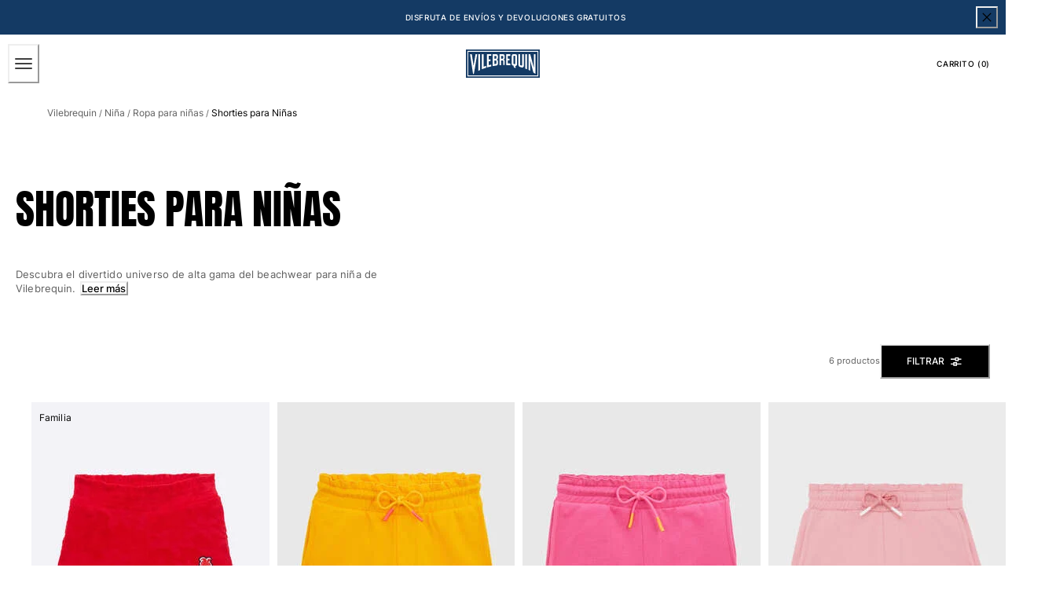

--- FILE ---
content_type: text/html; charset=utf-8
request_url: https://www.vilebrequin.com/us/es/category/girls-ready-to-wear-shorties
body_size: 131012
content:
<!doctype html><html lang="es-US"><head><meta name="charset" content="utf-8"/><meta name="viewport" content="width=device-width, initial-scale=1.0, minimum-scale=1.0, maximum-scale=5.0"/><meta name="format-detection" content="telephone=no"/><link data-react-helmet="true" rel="alternate" hrefLang="en" href="https://www.vilebrequin.com/eu/en/category/girls-ready-to-wear-shorties"/><link data-react-helmet="true" rel="alternate" hrefLang="fr" href="https://www.vilebrequin.com/eu/fr/category/girls-ready-to-wear-shorties"/><link data-react-helmet="true" rel="alternate" hrefLang="it" href="https://www.vilebrequin.com/eu/it/category/girls-ready-to-wear-shorties"/><link data-react-helmet="true" rel="alternate" hrefLang="de" href="https://www.vilebrequin.com/eu/de/category/girls-ready-to-wear-shorties"/><link data-react-helmet="true" rel="alternate" hrefLang="es" href="https://www.vilebrequin.com/eu/es/category/girls-ready-to-wear-shorties"/><link data-react-helmet="true" rel="alternate" hrefLang="en-us" href="https://www.vilebrequin.com/us/en/category/girls-ready-to-wear-shorties"/><link data-react-helmet="true" rel="alternate" hrefLang="es-us" href="https://www.vilebrequin.com/us/es/category/girls-ready-to-wear-shorties"/><link data-react-helmet="true" rel="alternate" hrefLang="x-default" href="https://www.vilebrequin.com/eu/en/category/girls-ready-to-wear-shorties"/><link data-react-helmet="true" rel="icon" type="image/png" href="/mobify/bundle/3452/static/img/favicon/favicon-16x16.png" sizes="16x16"/><link data-react-helmet="true" rel="icon" type="image/png" href="/mobify/bundle/3452/static/img/favicon/favicon-32x32.png" sizes="32x32"/><link data-react-helmet="true" rel="icon" type="image/png" href="/mobify/bundle/3452/static/img/favicon/favicon-96x96.png" sizes="96x96"/><link data-react-helmet="true" rel="apple-touch-icon" href="/mobify/bundle/3452/static/img/favicon/apple-touch-icon.png"/><link data-react-helmet="true" rel="apple-touch-icon" href="/mobify/bundle/3452/static/img/favicon/apple-touch-icon-180x180.png" sizes="180x180"/><link data-react-helmet="true" rel="apple-touch-icon" href="/mobify/bundle/3452/static/img/favicon/apple-touch-icon-152x152.png" sizes="152x152"/><link data-react-helmet="true" rel="apple-touch-icon" href="/mobify/bundle/3452/static/img/favicon/apple-touch-icon-167x167.png" sizes="167x167"/><link data-react-helmet="true" rel="manifest" href="/mobify/bundle/3452/static/manifest.json"/><link data-react-helmet="true" rel="stylesheet" type="text/css" href="/mobify/bundle/3452/static/global.css"/><link data-react-helmet="true" rel="stylesheet" type="text/css" href="/mobify/bundle/3452/static/third-party/slick-carousel/slick/slick.css"/><link data-react-helmet="true" rel="stylesheet" type="text/css" href="/mobify/bundle/3452/static/third-party/slick-carousel/slick/slick-theme.css"/><link data-react-helmet="true" rel="canonical" href="https://www.vilebrequin.com/us/es/category/girls-ready-to-wear-shorties"/><meta data-react-helmet="true" name="theme-color" content="#0176D3"/><meta data-react-helmet="true" name="apple-mobile-web-app-title" content="Retail React App"/><meta data-react-helmet="true" name="keywords"/><meta data-react-helmet="true" name="description" content="Con nuestros shorties para niñas, sumérgete en el mundo alegre y exclusivo de la ropa de playa para niñas de Vilebrequin: adorable ropa de playa para llevar de vacaciones."/><script data-react-helmet="true" src="/mobify/bundle/3452/static/head-active_data.js" id="headActiveData" type="text/javascript" defer=""></script><script data-react-helmet="true">
                    if (window.trustedTypes) {
                        window.trustedTypes.createPolicy('default', {
                            createHTML: (string) => string,
                            createScript: (string) => string,
                            createScriptURL: (string) => string
                        });
                    }
                    </script><script data-react-helmet="true" type="application/ld+json">{"@context":"https://schema.org","@type":"BreadcrumbList","itemListElement":[{"@type":"ListItem","position":1,"name":"Vilebrequin","item":"https://www.vilebrequin.com"},{"@type":"ListItem","position":2,"name":"Niña","item":"https://www.vilebrequin.com/us/es/category/girls"},{"@type":"ListItem","position":3,"name":"Pret-a-porter","item":"https://www.vilebrequin.com/us/es/category/girls-ready-to-wear"},{"@type":"ListItem","position":4,"name":"Pantalones cortos"}]}</script><title data-react-helmet="true">Niños Niñas Prêt à Porter Shorties - Vilebrequin</title></head><body><div><svg xmlns="http://www.w3.org/2000/svg" xmlns:xlink="http://www.w3.org/1999/xlink" style="position: absolute; width: 0; height: 0" aria-hidden="true" id="__SVG_SPRITE_NODE__"><symbol viewBox="0 0 24 24" fill="none" xmlns="http://www.w3.org/2000/svg" id="check">
<path d="M16.5417 6.01214L7.70841 14.8022C7.63018 14.8807 7.52368 14.9248 7.41258 14.9248C7.30148 14.9248 7.19498 14.8807 7.11675 14.8022L2.62508 10.3325C2.5462 10.2547 2.50183 10.1487 2.50183 10.0381C2.50183 9.92758 2.5462 9.82161 2.62508 9.74376L3.20841 9.16328C3.28665 9.08479 3.39315 9.04064 3.50425 9.04064C3.61535 9.04064 3.72184 9.08479 3.80008 9.16328L7.40841 12.7539L15.3667 4.83461C15.5316 4.67557 15.7936 4.67557 15.9584 4.83461L16.5417 5.42337C16.6206 5.50123 16.665 5.6072 16.665 5.71776C16.665 5.82831 16.6206 5.93429 16.5417 6.01214Z" fill="currentColor" />
</symbol><symbol viewBox="0 0 24 24" fill="none" xmlns="http://www.w3.org/2000/svg" id="chevron-up">
<path d="M11.2801 8.22C11.4206 8.07931 11.6113 8.00018 11.8101 8H12.1901C12.3885 8.0023 12.5784 8.08112 12.7201 8.22L17.8501 13.36C17.9448 13.4539 17.998 13.5817 17.998 13.715C17.998 13.8483 17.9448 13.9761 17.8501 14.07L17.1401 14.78C17.0479 14.8741 16.9218 14.9271 16.7901 14.9271C16.6584 14.9271 16.5323 14.8741 16.4401 14.78L12.0001 10.33L7.5601 14.78C7.46621 14.8747 7.33842 14.9279 7.2051 14.9279C7.07178 14.9279 6.94398 14.8747 6.8501 14.78L6.1501 14.07C6.05544 13.9761 6.0022 13.8483 6.0022 13.715C6.0022 13.5817 6.05544 13.4539 6.1501 13.36L11.2801 8.22Z" fill="currentColor" />
</symbol><symbol viewBox="0 0 24 24" fill="none" xmlns="http://www.w3.org/2000/svg" id="chevron-down">
<path d="M12.7201 15.7802C12.5796 15.9209 12.3889 16 12.1901 16.0002H11.8101C11.6117 15.9979 11.4218 15.919 11.2801 15.7802L6.1501 10.6402C6.05544 10.5463 6.0022 10.4185 6.0022 10.2852C6.0022 10.1518 6.05544 10.024 6.1501 9.93016L6.8601 9.22016C6.95226 9.1261 7.07841 9.07309 7.2101 9.07309C7.34179 9.07309 7.46793 9.1261 7.5601 9.22016L12.0001 13.6702L16.4401 9.22016C16.534 9.12551 16.6618 9.07227 16.7951 9.07227C16.9284 9.07227 17.0562 9.12551 17.1501 9.22016L17.8501 9.93016C17.9448 10.024 17.998 10.1518 17.998 10.2852C17.998 10.4185 17.9448 10.5463 17.8501 10.6402L12.7201 15.7802Z" fill="currentColor" />
</symbol><symbol viewBox="0 0 24 24" fill="none" xmlns="http://www.w3.org/2000/svg" id="chevron-right">
<path d="M15.7799 11.2799C15.9206 11.4204 15.9997 11.611 15.9999 11.8099V12.1899C15.9976 12.3883 15.9188 12.5781 15.7799 12.7199L10.6399 17.8499C10.546 17.9445 10.4182 17.9978 10.2849 17.9978C10.1516 17.9978 10.0238 17.9445 9.92992 17.8499L9.21992 17.1399C9.12586 17.0477 9.07285 16.9215 9.07285 16.7899C9.07285 16.6582 9.12586 16.532 9.21992 16.4399L13.6699 11.9999L9.21992 7.55985C9.12526 7.46597 9.07202 7.33817 9.07202 7.20485C9.07202 7.07153 9.12526 6.94374 9.21992 6.84985L9.92992 6.14985C10.0238 6.0552 10.1516 6.00195 10.2849 6.00195C10.4182 6.00195 10.546 6.0552 10.6399 6.14985L15.7799 11.2799Z" fill="currentColor" />
</symbol><symbol viewBox="0 0 24 24" fill="none" xmlns="http://www.w3.org/2000/svg" id="chevron-left">
<path d="M8.22 12.7199C8.07931 12.5793 8.00018 12.3887 8 12.1899V11.8099C8.0023 11.6114 8.08112 11.4216 8.22 11.2799L13.36 6.14985C13.4539 6.0552 13.5817 6.00195 13.715 6.00195C13.8483 6.00195 13.9761 6.0552 14.07 6.14985L14.78 6.85985C14.8741 6.95202 14.9271 7.07816 14.9271 7.20985C14.9271 7.34154 14.8741 7.46769 14.78 7.55985L10.33 11.9999L14.78 16.4399C14.8747 16.5337 14.9279 16.6615 14.9279 16.7949C14.9279 16.9282 14.8747 17.056 14.78 17.1499L14.07 17.8499C13.9761 17.9445 13.8483 17.9978 13.715 17.9978C13.5817 17.9978 13.4539 17.9445 13.36 17.8499L8.22 12.7199Z" fill="currentColor" />
</symbol><symbol viewBox="0 0 25 30" fill="none" xmlns="http://www.w3.org/2000/svg" id="file">
    <path fill-rule="evenodd" clip-rule="evenodd" d="M3.5 0L21.5 0C23.1569 0 24.5 1.34315 24.5 3L24.5 19.14C24.4989 20.3331 24.0242 21.4769 23.18 22.32L16.82 28.68C15.9769 29.5242 14.8331 29.9989 13.64 30H3.5C1.84315 30 0.5 28.6569 0.5 27L0.5 3C0.5 1.34315 1.84315 0 3.5 0ZM21.5 3L3.5 3L3.5 27H12.5L12.5 19.5C12.5 18.6716 13.1716 18 14 18L21.5 18L21.5 3Z" fill="#5C5C5C" />
</symbol><symbol viewBox="0 0 20 20" fill="none" xmlns="http://www.w3.org/2000/svg" id="flag-us">
<path fill-rule="evenodd" clip-rule="evenodd" d="M0.833313 3.3335H19.7222V4.42367H0.833313V3.3335ZM0.833313 5.51383H19.7222V6.604H0.833313V5.51383ZM0.833313 7.69141H19.7222V8.78434H0.833313V7.69141ZM0.833313 9.87174H19.7222V10.9619H0.833313V9.87174ZM0.833313 12.0521H19.7222V13.1423H0.833313V12.0521ZM0.833313 14.2297H19.7222V15.3198H0.833313V14.2297ZM0.833313 16.41H19.7222V17.5002H0.833313V16.41Z" fill="#BD3D44" />
<path fill-rule="evenodd" clip-rule="evenodd" d="M0.833313 4.42383H19.7222V5.514H0.833313V4.42383ZM0.833313 6.60417H19.7222V7.69157H0.833313V6.60417ZM0.833313 8.78174H19.7222V9.87191H0.833313V8.78174ZM0.833313 10.9621H19.7222V12.0522H0.833313V10.9621ZM0.833313 13.1424H19.7222V14.2326H0.833313V13.1424ZM0.833313 15.32H19.7222V16.4102H0.833313V15.32Z" fill="white" />
<path fill-rule="evenodd" clip-rule="evenodd" d="M0.833313 3.3335H11.5994V10.9619H0.833313V3.3335Z" fill="#192F5D" />
<path fill-rule="evenodd" clip-rule="evenodd" d="M1.72974 3.66016L1.82935 3.96175H2.14478L1.89022 4.14714L1.98706 4.4515L1.72974 4.26335L1.47518 4.44873L1.57202 4.14714L1.3147 3.96175H1.63566L1.72974 3.66016ZM3.52547 3.66016L3.62231 3.96175H3.94051L3.68319 4.14714L3.78003 4.4515L3.52547 4.26335L3.26815 4.44873L3.36499 4.14714L3.11043 3.96175H3.42586L3.52547 3.66016ZM5.31844 3.66016L5.41805 3.96175H5.73071L5.47616 4.14714L5.573 4.4515L5.31567 4.26335L5.06112 4.44873L5.15796 4.14714L4.90064 3.96175H5.21883L5.31844 3.66016ZM7.11418 3.66016L7.21102 3.96175H7.52922L7.27189 4.14714L7.3715 4.4515L7.11418 4.26335L6.85685 4.44873L6.95646 4.14714L6.69914 3.96175H7.01457L7.11418 3.66016ZM8.90715 3.66016L9.00675 3.96175H9.32218L9.06763 4.14714L9.16447 4.4515L8.90715 4.26335L8.65259 4.44873L8.74943 4.14714L8.49487 3.96175H8.8103L8.90715 3.66016ZM10.7029 3.66016L10.7997 3.96175H11.1179L10.8606 4.14714L10.9602 4.4515L10.7029 4.26335L10.4456 4.44873L10.5452 4.14714L10.2878 3.96175H10.606L10.7029 3.66016ZM2.62899 4.42383L2.72583 4.72542H3.04403L2.7867 4.91081L2.88078 5.2124L2.63175 5.02702L2.37443 5.2124L2.46574 4.91081L2.21672 4.72542H2.53215L2.62899 4.42383ZM4.42196 4.42383L4.52157 4.72542H4.837L4.57967 4.91081L4.67928 5.2124L4.42196 5.02702L4.16463 5.2124L4.26424 4.91081L4.00692 4.72542H4.32511L4.42196 4.42383ZM6.21769 4.42383L6.31454 4.72542H6.63273L6.37541 4.91081L6.47225 5.2124L6.21769 5.02702L5.96037 5.2124L6.05721 4.91081L5.80265 4.72542H6.11808L6.21769 4.42383ZM8.01066 4.42383L8.11027 4.72542H8.4257L8.16838 4.91081L8.26799 5.2124L8.01066 5.02702L7.7561 5.2124L7.85295 4.91081L7.59562 4.72542H7.91659L8.01066 4.42383ZM9.8064 4.42383L9.90324 4.72542H10.2214L9.96411 4.91081L10.061 5.2124L9.8064 5.02702L9.54907 5.2124L9.64592 4.91081L9.39136 4.72542H9.70679L9.8064 4.42383ZM1.72974 5.18473L1.82935 5.49186H2.14478L1.89022 5.67724L1.98706 5.97884L1.72974 5.79069L1.47518 5.97884L1.57202 5.67448L1.3147 5.48909H1.63566L1.72974 5.18473ZM3.52547 5.18473L3.62231 5.48909H3.94051L3.68319 5.67448L3.78003 5.97607L3.52547 5.78792L3.26815 5.97607L3.36499 5.67171L3.11043 5.48633H3.42586L3.52547 5.18473ZM5.31844 5.18473L5.41805 5.48909H5.73071L5.47616 5.67448L5.573 5.97607L5.31567 5.78792L5.06112 5.97607L5.15796 5.67171L4.90064 5.48633H5.21883L5.31844 5.18473ZM7.11418 5.18473L7.21102 5.48909H7.52922L7.27189 5.67448L7.3715 5.97607L7.11418 5.78792L6.85685 5.97607L6.95646 5.67171L6.69914 5.48633H7.01457L7.11418 5.18473ZM8.90715 5.18473L9.00675 5.48909H9.32218L9.06763 5.67448L9.16447 5.97607L8.90715 5.78792L8.65259 5.97607L8.74943 5.67171L8.49487 5.48633H8.8103L8.90715 5.18473ZM10.7029 5.18473L10.7997 5.48909H11.1179L10.8606 5.67448L10.9602 5.97607L10.7029 5.78792L10.4456 5.97607L10.5452 5.67171L10.2878 5.48633H10.606L10.7029 5.18473ZM2.62899 5.9484L2.72583 6.25H3.04403L2.7867 6.43538L2.88354 6.73974L2.62899 6.55159L2.37166 6.73698L2.46851 6.43538L2.21395 6.25H2.52938L2.62899 5.9484ZM4.42196 5.9484L4.52157 6.25H4.837L4.57967 6.43538L4.67928 6.73974L4.42196 6.55159L4.16463 6.73698L4.26424 6.43538L4.00692 6.25H4.32511L4.42196 5.9484ZM6.21769 5.9484L6.31454 6.25H6.63273L6.37541 6.43538L6.47225 6.73974L6.21769 6.55159L5.96037 6.73698L6.05721 6.43538L5.80265 6.25H6.11808L6.21769 5.9484ZM8.01066 5.9484L8.11027 6.25H8.4257L8.17114 6.43538L8.26799 6.73974L8.01066 6.55159L7.7561 6.73698L7.85295 6.43538L7.59562 6.25H7.91659L8.01066 5.9484ZM9.8064 5.9484L9.90324 6.25H10.2214L9.96411 6.43538L10.061 6.73974L9.8064 6.55159L9.54907 6.73698L9.64592 6.43538L9.39136 6.25H9.70679L9.8064 5.9484ZM1.72974 6.71207L1.82935 7.01367H2.14478L1.89022 7.19905L1.98706 7.50342L1.72974 7.31526L1.47518 7.50065L1.57202 7.19905L1.3147 7.01367H1.63566L1.72974 6.71207ZM3.52547 6.71207L3.62231 7.01367H3.94051L3.68319 7.19905L3.78003 7.50065L3.52547 7.31526L3.26815 7.50065L3.36499 7.19905L3.11043 7.01367H3.42586L3.52547 6.71207ZM5.31844 6.71207L5.41805 7.01367H5.73071L5.47616 7.19905L5.573 7.50342L5.31567 7.31526L5.06112 7.50065L5.15796 7.19905L4.90064 7.01367H5.21883L5.31844 6.71207ZM7.11418 6.71207L7.21102 7.01367H7.52922L7.27189 7.19905L7.3715 7.50342L7.11418 7.31526L6.85685 7.50065L6.95646 7.19905L6.69914 7.01367H7.01457L7.11418 6.71207ZM8.90715 6.71207L9.00675 7.01367H9.32218L9.06763 7.19905L9.16447 7.50342L8.90715 7.31526L8.65259 7.50065L8.74943 7.19905L8.49487 7.01367H8.8103L8.90715 6.71207ZM10.7029 6.71207L10.7997 7.01367H11.1179L10.8606 7.19905L10.9602 7.50342L10.7029 7.31526L10.4456 7.50065L10.5452 7.19905L10.2878 7.01367H10.606L10.7029 6.71207ZM2.62899 7.47575L2.72583 7.77734H3.04403L2.7867 7.96273L2.88354 8.26432L2.62899 8.07617L2.37166 8.26432L2.46851 7.95996L2.21395 7.77457H2.52938L2.62899 7.47575ZM4.42196 7.47575L4.52157 7.77734H4.837L4.57967 7.96273L4.67928 8.26432L4.42196 8.07617L4.16463 8.26432L4.26424 7.95996L4.00692 7.77457H4.32511L4.42196 7.47575ZM6.21769 7.47575L6.31454 7.77734H6.63273L6.37541 7.96273L6.47225 8.26432L6.21769 8.07617L5.96037 8.26432L6.05721 7.95996L5.80265 7.77457H6.11808L6.21769 7.47575ZM8.01066 7.47575L8.11027 7.77734H8.4257L8.17114 7.96273L8.26799 8.26432L8.01066 8.07617L7.7561 8.26432L7.85295 7.95996L7.59562 7.77457H7.91659L8.01066 7.47575ZM9.8064 7.47575L9.90324 7.77734H10.2214L9.96411 7.96273L10.061 8.26432L9.8064 8.07617L9.54907 8.26432L9.64592 7.95996L9.39136 7.77457H9.70679L9.8064 7.47575ZM1.72974 8.23665L1.82935 8.54101H2.14478L1.89022 8.7264L1.98706 9.02522L1.72974 8.83984L1.47518 9.02522L1.57202 8.72363L1.3147 8.53825H1.63566L1.72974 8.23665ZM3.52547 8.23665L3.62231 8.54101H3.94051L3.68319 8.7264L3.7828 9.02522L3.52547 8.83984L3.26815 9.02522L3.36776 8.72363L3.11043 8.53825H3.42586L3.52547 8.23665ZM5.31844 8.23665L5.41805 8.54101H5.73071L5.47616 8.7264L5.573 9.02522L5.31567 8.83984L5.06112 9.02522L5.15796 8.72363L4.90064 8.53825H5.21883L5.31844 8.23665ZM7.11418 8.23665L7.21102 8.54101H7.52922L7.27189 8.7264L7.3715 9.02522L7.11418 8.83984L6.85685 9.02522L6.95646 8.72363L6.69914 8.53825H7.01457L7.11418 8.23665ZM8.90715 8.23665L9.00675 8.54101H9.32218L9.06763 8.7264L9.16447 9.02522L8.90715 8.83984L8.65259 9.02522L8.74943 8.72363L8.49487 8.53825H8.8103L8.90715 8.23665ZM10.7029 8.23665L10.7997 8.54101H11.1179L10.8606 8.7264L10.9602 9.02522L10.7029 8.83984L10.4456 9.02522L10.5452 8.72363L10.2878 8.53825H10.606L10.7029 8.23665ZM2.62899 9.00032L2.72583 9.30192H3.04403L2.7867 9.4873L2.88354 9.79166L2.62899 9.60351L2.37166 9.7889L2.46851 9.4873L2.21395 9.30192H2.52938L2.62899 9.00032ZM4.42196 9.00032L4.52157 9.30192H4.837L4.57967 9.4873L4.67928 9.79166L4.42196 9.60351L4.16463 9.7889L4.26424 9.4873L4.00692 9.30192H4.32511L4.42196 9.00032ZM6.21769 9.00032L6.31454 9.30192H6.63273L6.37541 9.4873L6.47225 9.79166L6.21769 9.60351L5.96037 9.7889L6.05721 9.4873L5.80265 9.30192H6.11808L6.21769 9.00032ZM8.01066 9.00032L8.11027 9.30192H8.4257L8.17114 9.4873L8.26799 9.79166L8.01066 9.60351L7.7561 9.7889L7.85295 9.4873L7.59562 9.30192H7.91659L8.01066 9.00032ZM9.8064 9.00032L9.90324 9.30192H10.2214L9.96411 9.4873L10.061 9.79166L9.8064 9.60351L9.54907 9.7889L9.64592 9.4873L9.39136 9.30192H9.70679L9.8064 9.00032ZM1.72974 9.76399L1.82935 10.0656H2.14478L1.89022 10.251L1.98706 10.5526L1.72974 10.3672L1.47518 10.5526L1.57202 10.2482L1.3147 10.0628H1.63566L1.72974 9.76399ZM3.52547 9.76399L3.62231 10.0656H3.94051L3.68319 10.251L3.7828 10.5526L3.52547 10.3672L3.26815 10.5526L3.36776 10.2482L3.11043 10.0628H3.42586L3.52547 9.76399ZM5.31844 9.76399L5.41805 10.0656H5.73071L5.48169 10.251L5.57853 10.5526L5.32121 10.3672L5.06665 10.5526L5.16349 10.2482L4.90617 10.0628H5.22437L5.31844 9.76399ZM7.11418 9.76399L7.21102 10.0656H7.52922L7.27189 10.251L7.3715 10.5526L7.11418 10.3672L6.85685 10.5526L6.95646 10.2482L6.69914 10.0628H7.01457L7.11418 9.76399ZM8.90715 9.76399L9.00675 10.0656H9.32218L9.06763 10.251L9.16447 10.5526L8.90715 10.3672L8.65259 10.5526L8.74943 10.2482L8.49487 10.0628H8.8103L8.90715 9.76399ZM10.7029 9.76399L10.7997 10.0656H11.1179L10.8606 10.251L10.9602 10.5526L10.7029 10.3672L10.4456 10.5526L10.5452 10.2482L10.2878 10.0628H10.606L10.7029 9.76399Z" fill="white" />
<path fill-rule="evenodd" clip-rule="evenodd" d="M20 0H0V20H20V0ZM10.4167 17.5C14.3287 17.5 17.5 14.3287 17.5 10.4167C17.5 6.50465 14.3287 3.33333 10.4167 3.33333C6.50465 3.33333 3.33333 6.50465 3.33333 10.4167C3.33333 14.3287 6.50465 17.5 10.4167 17.5Z" fill="white" />
</symbol><symbol fill="none" xmlns="http://www.w3.org/2000/svg" viewBox="0 0 24 24" id="flag-fr">
    <g clip-path="url(#flag-fr_clip0)">
        <g clip-path="url(#flag-fr_clip1)">
            <path d="M25.25 4H-.25v17h25.5V4z" fill="#ED2939" />
            <path d="M16.75 4h-17v17h17V4z" fill="#fff" />
            <path d="M8.25 4h-8.5v17h8.5V4z" fill="#002395" />
        </g>
        <path fill-rule="evenodd" clip-rule="evenodd" d="M24 0H0v24h24V0zM12.5 21a8.5 8.5 0 100-17 8.5 8.5 0 000 17z" fill="#fff" />
    </g>
    <defs>
        <clipPath id="flag-fr_clip0">
            <path fill="#fff" d="M0 0h24v24H0z" />
        </clipPath>
        <clipPath id="flag-fr_clip1">
            <path fill="#fff" transform="translate(-.25 4)" d="M0 0h25.5v17H0z" />
        </clipPath>
    </defs>
</symbol><symbol viewBox="0 0 24 24" fill="none" xmlns="http://www.w3.org/2000/svg" id="plus">
<path d="M19 11.5V12.5C19 12.7761 18.7761 13 18.5 13H13V18.5C13 18.7761 12.7761 19 12.5 19H11.5C11.2239 19 11 18.7761 11 18.5V13H5.5C5.22386 13 5 12.7761 5 12.5V11.5C5 11.2239 5.22386 11 5.5 11H11V5.5C11 5.22386 11.2239 5 11.5 5H12.5C12.7761 5 13 5.22386 13 5.5V11H18.5C18.7761 11 19 11.2239 19 11.5Z" fill="currentColor" />
</symbol><symbol viewBox="0 0 46 32" fill="none" xmlns="http://www.w3.org/2000/svg" id="brand-logo">
    <path d="M19.0152 3.47716C20.4934 1.94856 22.5428 0.991075 24.8105 0.991075C27.8341 0.991075 30.4546 2.67087 31.8656 5.17375C33.0919 4.63622 34.4357 4.33386 35.8467 4.33386C41.2892 4.33386 45.7071 8.7853 45.7071 14.2782C45.7071 19.7711 41.2892 24.2226 35.8467 24.2226C35.1748 24.2226 34.5365 24.1554 33.8982 24.021C32.6719 26.2215 30.3034 27.7165 27.6157 27.7165C26.4903 27.7165 25.4152 27.4478 24.4577 26.9942C23.1979 29.9339 20.2919 32 16.8987 32C13.3543 32 10.3475 29.7659 9.18845 26.6247C8.68451 26.7255 8.16378 26.7927 7.62625 26.7927C3.40997 26.7927 0 23.3323 0 19.0824C0 16.2268 1.52861 13.7407 3.81312 12.3968C3.34278 11.3218 3.09081 10.1291 3.09081 8.86929C3.09081 3.9643 7.07191 0 11.9769 0C14.8325 0 17.3858 1.36063 19.0152 3.47716Z" fill="#0D9DDA" />
</symbol></svg></div><div class="react-target"><style data-emotion="css-global ocxh5h">:host,:root,[data-theme]{--chakra-ring-inset:var(--chakra-empty,/*!*/ /*!*/);--chakra-ring-offset-width:0px;--chakra-ring-offset-color:#fff;--chakra-ring-color:rgba(66, 153, 225, 0.6);--chakra-ring-offset-shadow:0 0 #0000;--chakra-ring-shadow:0 0 #0000;--chakra-space-x-reverse:0;--chakra-space-y-reverse:0;--chakra-colors-transparent:transparent;--chakra-colors-current:currentColor;--chakra-colors-black:#000000;--chakra-colors-white:#ffffff;--chakra-colors-whiteAlpha:rgba(255,255,255,0.5);--chakra-colors-blackAlpha-50:rgba(0, 0, 0, 0.04);--chakra-colors-blackAlpha-100:rgba(0, 0, 0, 0.06);--chakra-colors-blackAlpha-200:rgba(0, 0, 0, 0.08);--chakra-colors-blackAlpha-300:rgba(0, 0, 0, 0.16);--chakra-colors-blackAlpha-400:rgba(0, 0, 0, 0.24);--chakra-colors-blackAlpha-500:rgba(0, 0, 0, 0.36);--chakra-colors-blackAlpha-600:rgba(0, 0, 0, 0.48);--chakra-colors-blackAlpha-700:rgba(0, 0, 0, 0.64);--chakra-colors-blackAlpha-800:rgba(0, 0, 0, 0.80);--chakra-colors-blackAlpha-900:rgba(0, 0, 0, 0.92);--chakra-colors-gray:#A6A6A6;--chakra-colors-red:#D42121;--chakra-colors-orange:#FE7502;--chakra-colors-yellow:#FFD14E;--chakra-colors-green:#32592D;--chakra-colors-teal-50:#E6FFFA;--chakra-colors-teal-100:#B2F5EA;--chakra-colors-teal-200:#81E6D9;--chakra-colors-teal-300:#4FD1C5;--chakra-colors-teal-400:#38B2AC;--chakra-colors-teal-500:#319795;--chakra-colors-teal-600:#2C7A7B;--chakra-colors-teal-700:#285E61;--chakra-colors-teal-800:#234E52;--chakra-colors-teal-900:#1D4044;--chakra-colors-blue:#143A64;--chakra-colors-cyan-50:#EDFDFD;--chakra-colors-cyan-100:#C4F1F9;--chakra-colors-cyan-200:#9DECF9;--chakra-colors-cyan-300:#76E4F7;--chakra-colors-cyan-400:#0BC5EA;--chakra-colors-cyan-500:#00B5D8;--chakra-colors-cyan-600:#00A3C4;--chakra-colors-cyan-700:#0987A0;--chakra-colors-cyan-800:#086F83;--chakra-colors-cyan-900:#065666;--chakra-colors-purple-50:#FAF5FF;--chakra-colors-purple-100:#E9D8FD;--chakra-colors-purple-200:#D6BCFA;--chakra-colors-purple-300:#B794F4;--chakra-colors-purple-400:#9F7AEA;--chakra-colors-purple-500:#805AD5;--chakra-colors-purple-600:#6B46C1;--chakra-colors-purple-700:#553C9A;--chakra-colors-purple-800:#44337A;--chakra-colors-purple-900:#322659;--chakra-colors-pink:#E3C9CF;--chakra-colors-fullBlack:#000000;--chakra-colors-charcoalGray:#4F4F4F;--chakra-colors-darkGray:#5E5E5E;--chakra-colors-dimGray:#757575;--chakra-colors-shadyGray:#828282;--chakra-colors-borderGray:#D9D9D9;--chakra-colors-whiteSmoke:#F5F5F7;--chakra-colors-navyBlue:#112A46;--chakra-colors-lightBlue:#A7CAD9;--chakra-colors-ohra:#BE8E52;--chakra-colors-beige:#E3D3C1;--chakra-colors-lightBeige:#FFFAF6;--chakra-colors-burgundy:#81281C;--chakra-colors-lightPink:#FDDDDD;--chakra-colors-lightGreen:#D2DFC8;--chakra-colors-mediumGray:#808080;--chakra-borders-none:0;--chakra-borders-1px:1px solid;--chakra-borders-2px:2px solid;--chakra-borders-4px:4px solid;--chakra-borders-8px:8px solid;--chakra-fonts-heading:Anton,Anton-fallback,sans-serif;--chakra-fonts-body:Inter,Inter-fallback,sans-serif;--chakra-fonts-mono:SFMono-Regular,Menlo,Monaco,Consolas,"Liberation Mono","Courier New",monospace;--chakra-fontSizes-3xs:0.45rem;--chakra-fontSizes-2xs:0.625rem;--chakra-fontSizes-xs:0.625rem;--chakra-fontSizes-sm:0.688rem;--chakra-fontSizes-md:0.75rem;--chakra-fontSizes-lg:0.813rem;--chakra-fontSizes-xl:0.875rem;--chakra-fontSizes-2xl:1rem;--chakra-fontSizes-3xl:1.375rem;--chakra-fontSizes-4xl:2rem;--chakra-fontSizes-5xl:3.25rem;--chakra-fontSizes-6xl:6.625rem;--chakra-fontSizes-7xl:4.5rem;--chakra-fontSizes-8xl:6rem;--chakra-fontSizes-9xl:8rem;--chakra-fontSizes-xlplus:0.938rem;--chakra-fontSizes-mdrange:clamp(1rem, -1.5rem + 8vw, 3rem);--chakra-fontWeights-hairline:100;--chakra-fontWeights-thin:200;--chakra-fontWeights-light:300;--chakra-fontWeights-normal:400;--chakra-fontWeights-medium:500;--chakra-fontWeights-semibold:600;--chakra-fontWeights-bold:700;--chakra-fontWeights-extrabold:800;--chakra-fontWeights-black:900;--chakra-gradients-imageBackground:linear(270deg, #E6E5EA, #EEEEEE);--chakra-letterSpacings-tighter:-0.05em;--chakra-letterSpacings-tight:-0.025em;--chakra-letterSpacings-normal:0;--chakra-letterSpacings-wide:0.025em;--chakra-letterSpacings-wider:0.05em;--chakra-letterSpacings-widest:0.1em;--chakra-lineHeights-3:.75rem;--chakra-lineHeights-4:1rem;--chakra-lineHeights-5:1.25rem;--chakra-lineHeights-6:1.5rem;--chakra-lineHeights-7:1.75rem;--chakra-lineHeights-8:2rem;--chakra-lineHeights-9:2.25rem;--chakra-lineHeights-10:2.5rem;--chakra-lineHeights-normal:normal;--chakra-lineHeights-none:1;--chakra-lineHeights-shorter:1.2;--chakra-lineHeights-short:1.4;--chakra-lineHeights-base:1.5;--chakra-lineHeights-tall:1.625;--chakra-lineHeights-taller:2;--chakra-lineHeights-under:0.96;--chakra-lineHeights-shorten:1.1;--chakra-radii-none:0;--chakra-radii-sm:0.125rem;--chakra-radii-base:0.25rem;--chakra-radii-md:0.375rem;--chakra-radii-lg:0.5rem;--chakra-radii-xl:0.75rem;--chakra-radii-2xl:1rem;--chakra-radii-3xl:1.5rem;--chakra-radii-full:9999px;--chakra-space-0:0px;--chakra-space-1:1px;--chakra-space-2:2px;--chakra-space-3:3px;--chakra-space-4:4px;--chakra-space-5:5px;--chakra-space-6:6px;--chakra-space-7:7px;--chakra-space-8:8px;--chakra-space-9:9px;--chakra-space-10:10px;--chakra-space-12:12px;--chakra-space-14:14px;--chakra-space-15:15px;--chakra-space-16:16px;--chakra-space-20:20px;--chakra-space-24:24px;--chakra-space-25:25px;--chakra-space-28:7rem;--chakra-space-30:30px;--chakra-space-32:32px;--chakra-space-35:35px;--chakra-space-36:9rem;--chakra-space-40:40px;--chakra-space-44:11rem;--chakra-space-45:45px;--chakra-space-48:48px;--chakra-space-50:50px;--chakra-space-52:13rem;--chakra-space-56:56px;--chakra-space-60:60px;--chakra-space-64:16rem;--chakra-space-70:70px;--chakra-space-72:18rem;--chakra-space-80:80px;--chakra-space-90:90px;--chakra-space-96:24rem;--chakra-space-100:100px;--chakra-space-px:1px;--chakra-space-0-5:0.125rem;--chakra-space-1-5:0.375rem;--chakra-space-2-5:0.625rem;--chakra-space-3-5:0.875rem;--chakra-shadows-xs:0 0 0 1px rgba(0, 0, 0, 0.05);--chakra-shadows-sm:0 1px 2px 0 rgba(0, 0, 0, 0.05);--chakra-shadows-base:0 1px 3px 0 rgba(0, 0, 0, 0.1),0 1px 2px 0 rgba(0, 0, 0, 0.06);--chakra-shadows-md:0 4px 6px -1px rgba(0, 0, 0, 0.1),0 2px 4px -1px rgba(0, 0, 0, 0.06);--chakra-shadows-lg:0 10px 15px -3px rgba(0, 0, 0, 0.1),0 4px 6px -2px rgba(0, 0, 0, 0.05);--chakra-shadows-xl:0 20px 25px -5px rgba(0, 0, 0, 0.1),0 10px 10px -5px rgba(0, 0, 0, 0.04);--chakra-shadows-2xl:0 25px 50px -12px rgba(0, 0, 0, 0.25);--chakra-shadows-outline:0 0 0 3px rgba(66, 153, 225, 0.6);--chakra-shadows-inner:inset 0 2px 4px 0 rgba(0,0,0,0.06);--chakra-shadows-none:none;--chakra-shadows-dark-lg:rgba(0, 0, 0, 0.1) 0px 0px 0px 1px,rgba(0, 0, 0, 0.2) 0px 5px 10px,rgba(0, 0, 0, 0.4) 0px 15px 40px;--chakra-sizes-1:0.25rem;--chakra-sizes-2:0.5rem;--chakra-sizes-3:0.75rem;--chakra-sizes-4:1rem;--chakra-sizes-5:1.25rem;--chakra-sizes-6:1.5rem;--chakra-sizes-7:1.75rem;--chakra-sizes-8:2rem;--chakra-sizes-9:2.25rem;--chakra-sizes-10:2.5rem;--chakra-sizes-11:2.75rem;--chakra-sizes-12:3rem;--chakra-sizes-14:3.5rem;--chakra-sizes-16:4rem;--chakra-sizes-20:5rem;--chakra-sizes-24:6rem;--chakra-sizes-28:7rem;--chakra-sizes-32:8rem;--chakra-sizes-36:9rem;--chakra-sizes-40:10rem;--chakra-sizes-44:11rem;--chakra-sizes-48:12rem;--chakra-sizes-52:13rem;--chakra-sizes-56:14rem;--chakra-sizes-60:15rem;--chakra-sizes-64:16rem;--chakra-sizes-72:18rem;--chakra-sizes-80:20rem;--chakra-sizes-96:24rem;--chakra-sizes-px:1px;--chakra-sizes-0-5:0.125rem;--chakra-sizes-1-5:0.375rem;--chakra-sizes-2-5:0.625rem;--chakra-sizes-3-5:0.875rem;--chakra-sizes-max:max-content;--chakra-sizes-min:min-content;--chakra-sizes-full:100%;--chakra-sizes-3xs:14rem;--chakra-sizes-2xs:16rem;--chakra-sizes-xs:20rem;--chakra-sizes-sm:24rem;--chakra-sizes-md:28rem;--chakra-sizes-lg:32rem;--chakra-sizes-xl:36rem;--chakra-sizes-2xl:42rem;--chakra-sizes-3xl:48rem;--chakra-sizes-4xl:56rem;--chakra-sizes-5xl:64rem;--chakra-sizes-6xl:72rem;--chakra-sizes-7xl:80rem;--chakra-sizes-8xl:90rem;--chakra-sizes-prose:60ch;--chakra-sizes-container-sm:320px;--chakra-sizes-container-md:768px;--chakra-sizes-container-lg:1200px;--chakra-sizes-container-xl:1440px;--chakra-sizes-container-xxl:1920px;--chakra-sizes-container-xxxl:2520px;--chakra-zIndices-hide:-1;--chakra-zIndices-auto:auto;--chakra-zIndices-base:0;--chakra-zIndices-docked:10;--chakra-zIndices-dropdown:1000;--chakra-zIndices-sticky:1100;--chakra-zIndices-banner:1200;--chakra-zIndices-overlay:1300;--chakra-zIndices-modal:1400;--chakra-zIndices-popover:1500;--chakra-zIndices-skipLink:1600;--chakra-zIndices-toast:1700;--chakra-zIndices-tooltip:1800;--chakra-transition-property-common:background-color,border-color,color,fill,stroke,opacity,box-shadow,transform;--chakra-transition-property-colors:background-color,border-color,color,fill,stroke;--chakra-transition-property-dimensions:width,height;--chakra-transition-property-position:left,right,top,bottom;--chakra-transition-property-background:background-color,background-image,background-position;--chakra-transition-easing-ease-in:cubic-bezier(0.4, 0, 1, 1);--chakra-transition-easing-ease-out:cubic-bezier(0, 0, 0.2, 1);--chakra-transition-easing-ease-in-out:cubic-bezier(0.4, 0, 0.2, 1);--chakra-transition-duration-ultra-fast:50ms;--chakra-transition-duration-faster:100ms;--chakra-transition-duration-fast:150ms;--chakra-transition-duration-normal:200ms;--chakra-transition-duration-slow:300ms;--chakra-transition-duration-slower:400ms;--chakra-transition-duration-ultra-slow:500ms;--chakra-blur-none:0;--chakra-blur-sm:4px;--chakra-blur-base:8px;--chakra-blur-md:12px;--chakra-blur-lg:16px;--chakra-blur-xl:24px;--chakra-blur-2xl:40px;--chakra-blur-3xl:64px;--chakra-breakpoints-base:0em;--chakra-breakpoints-sm:320px;--chakra-breakpoints-md:768px;--chakra-breakpoints-lg:1200px;--chakra-breakpoints-xl:1440px;--chakra-breakpoints-2xl:1920px;}.chakra-ui-light :host:not([data-theme]),.chakra-ui-light :root:not([data-theme]),.chakra-ui-light [data-theme]:not([data-theme]),[data-theme=light] :host:not([data-theme]),[data-theme=light] :root:not([data-theme]),[data-theme=light] [data-theme]:not([data-theme]),:host[data-theme=light],:root[data-theme=light],[data-theme][data-theme=light]{--chakra-colors-chakra-body-text:gray.800;--chakra-colors-chakra-body-bg:var(--chakra-colors-white);--chakra-colors-chakra-border-color:gray.200;--chakra-colors-chakra-inverse-text:var(--chakra-colors-white);--chakra-colors-chakra-subtle-bg:gray.100;--chakra-colors-chakra-subtle-text:gray.600;--chakra-colors-chakra-placeholder-color:gray.500;}.chakra-ui-dark :host:not([data-theme]),.chakra-ui-dark :root:not([data-theme]),.chakra-ui-dark [data-theme]:not([data-theme]),[data-theme=dark] :host:not([data-theme]),[data-theme=dark] :root:not([data-theme]),[data-theme=dark] [data-theme]:not([data-theme]),:host[data-theme=dark],:root[data-theme=dark],[data-theme][data-theme=dark]{--chakra-colors-chakra-body-text:whiteAlpha.900;--chakra-colors-chakra-body-bg:gray.800;--chakra-colors-chakra-border-color:whiteAlpha.300;--chakra-colors-chakra-inverse-text:gray.800;--chakra-colors-chakra-subtle-bg:gray.700;--chakra-colors-chakra-subtle-text:gray.400;--chakra-colors-chakra-placeholder-color:whiteAlpha.400;}</style><style data-emotion="css-global fubdgu">html{line-height:1.5;-webkit-text-size-adjust:100%;font-family:system-ui,sans-serif;-webkit-font-smoothing:antialiased;text-rendering:optimizeLegibility;-moz-osx-font-smoothing:grayscale;touch-action:manipulation;}body{position:relative;min-height:100%;margin:0;font-feature-settings:"kern";}:where(*, *::before, *::after){border-width:0;border-style:solid;box-sizing:border-box;word-wrap:break-word;}main{display:block;}hr{border-top-width:1px;box-sizing:content-box;height:0;overflow:visible;}:where(pre, code, kbd,samp){font-family:SFMono-Regular,Menlo,Monaco,Consolas,monospace;font-size:1em;}a{background-color:transparent;color:inherit;-webkit-text-decoration:inherit;text-decoration:inherit;}abbr[title]{border-bottom:none;-webkit-text-decoration:underline;text-decoration:underline;-webkit-text-decoration:underline dotted;-webkit-text-decoration:underline dotted;text-decoration:underline dotted;}:where(b, strong){font-weight:bold;}small{font-size:80%;}:where(sub,sup){font-size:75%;line-height:0;position:relative;vertical-align:baseline;}sub{bottom:-0.25em;}sup{top:-0.5em;}img{border-style:none;}:where(button, input, optgroup, select, textarea){font-family:inherit;font-size:100%;line-height:1.15;margin:0;}:where(button, input){overflow:visible;}:where(button, select){text-transform:none;}:where(
          button::-moz-focus-inner,
          [type="button"]::-moz-focus-inner,
          [type="reset"]::-moz-focus-inner,
          [type="submit"]::-moz-focus-inner
        ){border-style:none;padding:0;}fieldset{padding:0.35em 0.75em 0.625em;}legend{box-sizing:border-box;color:inherit;display:table;max-width:100%;padding:0;white-space:normal;}progress{vertical-align:baseline;}textarea{overflow:auto;}:where([type="checkbox"], [type="radio"]){box-sizing:border-box;padding:0;}input[type="number"]::-webkit-inner-spin-button,input[type="number"]::-webkit-outer-spin-button{-webkit-appearance:none!important;}input[type="number"]{-moz-appearance:textfield;}input[type="search"]{-webkit-appearance:textfield;outline-offset:-2px;}input[type="search"]::-webkit-search-decoration{-webkit-appearance:none!important;}::-webkit-file-upload-button{-webkit-appearance:button;font:inherit;}details{display:block;}summary{display:-webkit-box;display:-webkit-list-item;display:-ms-list-itembox;display:list-item;}template{display:none;}[hidden]{display:none!important;}:where(
          blockquote,
          dl,
          dd,
          h1,
          h2,
          h3,
          h4,
          h5,
          h6,
          hr,
          figure,
          p,
          pre
        ){margin:0;}button{background:transparent;padding:0;}fieldset{margin:0;padding:0;}:where(ol, ul){margin:0;padding:0;}textarea{resize:vertical;}:where(button, [role="button"]){cursor:pointer;}button::-moz-focus-inner{border:0!important;}table{border-collapse:collapse;}:where(h1, h2, h3, h4, h5, h6){font-size:inherit;font-weight:inherit;}:where(button, input, optgroup, select, textarea){padding:0;line-height:inherit;color:inherit;}:where(img, svg, video, canvas, audio, iframe, embed, object){display:block;}:where(img, video){max-width:100%;height:auto;}[data-js-focus-visible] :focus:not([data-focus-visible-added]):not(
          [data-focus-visible-disabled]
        ){outline:none;box-shadow:none;}select::-ms-expand{display:none;}:root,:host{--chakra-vh:100vh;}@supports (height: -webkit-fill-available){:root,:host{--chakra-vh:-webkit-fill-available;}}@supports (height: -moz-fill-available){:root,:host{--chakra-vh:-moz-fill-available;}}@supports (height: 100dvh){:root,:host{--chakra-vh:100dvh;}}</style><style data-emotion="css-global rwl14m">body{font-family:var(--chakra-fonts-body);color:var(--chakra-colors-fullBlack);background:var(--chakra-colors-chakra-body-bg);transition-property:background-color;transition-duration:var(--chakra-transition-duration-normal);line-height:var(--chakra-lineHeights-base);min-height:100vh;}*::-webkit-input-placeholder{color:var(--chakra-colors-chakra-placeholder-color);}*::-moz-placeholder{color:var(--chakra-colors-chakra-placeholder-color);}*:-ms-input-placeholder{color:var(--chakra-colors-chakra-placeholder-color);}*::placeholder{color:var(--chakra-colors-chakra-placeholder-color);}*,*::before,::after{border-color:var(--chakra-colors-chakra-border-color);}html,body{background-color:var(--chakra-colors-white);color:var(--chakra-colors-fullBlack);font-family:var(--chakra-fonts-body);}.react-target{display:-webkit-box;display:-webkit-flex;display:-ms-flexbox;display:flex;min-height:100vh;max-width:2520px;-webkit-margin-start:auto;margin-inline-start:auto;-webkit-margin-end:auto;margin-inline-end:auto;}.sr-only{position:absolute;left:-10000px;top:auto;width:1px;height:1px;overflow:hidden;}.chakra-toast:first-child>.chakra-toast__inner{margin-top:72px;}@media screen and (min-width: 768px){.chakra-toast:first-child>.chakra-toast__inner{margin-top:60px;}}a{-webkit-text-decoration:underline;text-decoration:underline;}.googleplaces-list{list-style-type:none;}.googleplaces-option{display:inline-block;color:var(--chakra-colors-darkGray);font-size:var(--chakra-fontSizes-xlplus);font-weight:500;line-height:var(--chakra-lineHeights-short);letter-spacing:0.01em;text-align:left;}@media screen and (min-width: 320px){.googleplaces-option{font-size:var(--chakra-fontSizes-xlplus);font-weight:500;}}@media screen and (min-width: 768px){.googleplaces-option{font-size:var(--chakra-fontSizes-md);font-weight:400;}}</style><style data-emotion="css-global cqk8og">.text-fullBlack{color:#000000;}.text-charcoalGray{color:#4F4F4F;}.text-darkGray{color:#5E5E5E;}.text-dimGray{color:#757575;}.text-shadyGray{color:#828282;}.text-gray{color:#A6A6A6;}.text-borderGray{color:#D9D9D9;}.text-whiteSmoke{color:#F5F5F7;}.text-white{color:#ffffff;}.text-blue{color:#143A64;}.text-navyBlue{color:#112A46;}.text-lightBlue{color:#A7CAD9;}.text-ohra{color:#BE8E52;}.text-beige{color:#E3D3C1;}.text-lightBeige{color:#FFFAF6;}.text-burgundy{color:#81281C;}.text-yellow{color:#FFD14E;}.text-pink{color:#E3C9CF;}.text-lightPink{color:#FDDDDD;}.text-orange{color:#FE7502;}.text-red{color:#D42121;}.text-green{color:#32592D;}.text-lightGreen{color:#D2DFC8;}.text-whiteAlpha{color:rgba(255,255,255,0.5);}.text-mediumGray{color:#808080;}</style><style data-emotion="css-global 1a1sdk1">@font-face{font-family:'Anton';font-style:normal;font-weight:400;font-display:swap;src:url(/mobify/bundle/3452/static/fonts/anton-v25-latin_latin-ext-regular.woff2) format('woff2');}@font-face{font-family:'Anton-fallback';src:local(Impact);size-adjust:93%;ascent-override:117%;descent-override:41%;line-gap-override:normal;}@font-face{font-family:'Inter';font-style:normal;font-weight:400;font-display:swap;src:url(/mobify/bundle/3452/static/fonts/inter-v13-latin_latin-ext-regular.woff2) format('woff2');}@font-face{font-family:'Inter';font-style:normal;font-weight:500;font-display:swap;src:url(/mobify/bundle/3452/static/fonts/inter-v13-latin_latin-ext-500.woff2) format('woff2');}@font-face{font-family:'Inter';font-style:normal;font-weight:600;font-display:swap;src:url(/mobify/bundle/3452/static/fonts/inter-v13-latin_latin-ext-600.woff2) format('woff2');}@font-face{font-family:'Inter-fallback';src:local(Arial);size-adjust:105%;ascent-override:normal;descent-override:normal;line-gap-override:normal;}</style><style data-emotion="css jeocxo">.css-jeocxo{-webkit-flex:1;-ms-flex:1;flex:1;display:-webkit-box;display:-webkit-flex;display:-ms-flexbox;display:flex;-webkit-flex-direction:column;-ms-flex-direction:column;flex-direction:column;background-color:var(--chakra-colors-white);min-width:320px;}</style><div class="sf-app css-jeocxo"><style data-emotion="css b95f0i">.css-b95f0i{display:-webkit-box;display:-webkit-flex;display:-ms-flexbox;display:flex;-webkit-flex-direction:column;-ms-flex-direction:column;flex-direction:column;-webkit-flex:1;-ms-flex:1;flex:1;}</style><div id="app" class="css-b95f0i"><style data-emotion="css wgvpx3">.css-wgvpx3{transition-property:var(--chakra-transition-property-common);transition-duration:var(--chakra-transition-duration-fast);transition-timing-function:var(--chakra-transition-easing-ease-out);cursor:pointer;color:var(--chakra-colors-fullBlack);font-family:var(--chakra-fonts-body);letter-spacing:0.01em;z-index:var(--chakra-zIndices-skipLink);font-size:var(--chakra-fontSizes-md);font-weight:400;line-height:1.5;-webkit-text-decoration:underline;text-decoration:underline;border-radius:0px;-webkit-user-select:none;-moz-user-select:none;-ms-user-select:none;user-select:none;border:0;height:1px;width:1px;margin:-1px;padding:var(--chakra-space-0);outline:2px solid transparent;outline-offset:2px;overflow:hidden;position:absolute;}.css-wgvpx3:hover,.css-wgvpx3[data-hover]{-webkit-text-decoration:underline;text-decoration:underline;}.css-wgvpx3:focus-visible,.css-wgvpx3[data-focus-visible]{box-shadow:var(--chakra-shadows-none);outline:3px solid rgba(66, 153, 225, 0.6);outline-offset:2px;z-index:2;}.css-wgvpx3:focus,.css-wgvpx3[data-focus]{clip:auto;width:auto;height:auto;top:var(--chakra-space-4);left:var(--chakra-space-4);padding:var(--chakra-space-4);background:var(--chakra-colors-white);position:fixed;}</style><a class="chakra-link css-wgvpx3" href="#" clip="rect(0 0 0 0)">ACCESIBILIDAD</a><style data-emotion="css 1vgq81v">.css-1vgq81v{clip:rect(0 0 0 0);z-index:var(--chakra-zIndices-skipLink);font-size:var(--chakra-fontSizes-md);font-weight:400;line-height:1.5;-webkit-text-decoration:underline;text-decoration:underline;border-radius:0px;-webkit-user-select:none;-moz-user-select:none;-ms-user-select:none;user-select:none;border:0;height:1px;width:1px;margin:-1px;padding:var(--chakra-space-0);outline:2px solid transparent;outline-offset:2px;overflow:hidden;position:absolute;}.css-1vgq81v:focus-visible,.css-1vgq81v[data-focus-visible]{box-shadow:var(--chakra-shadows-outline);padding:var(--chakra-space-4);position:fixed;top:var(--chakra-space-6);left:var(--chakra-space-6);--skip-link-bg:var(--chakra-colors-white);background:var(--skip-link-bg);}.chakra-ui-dark .css-1vgq81v:focus-visible:not([data-theme]),.chakra-ui-dark .css-1vgq81v[data-focus-visible]:not([data-theme]),[data-theme=dark] .css-1vgq81v:focus-visible:not([data-theme]),[data-theme=dark] .css-1vgq81v[data-focus-visible]:not([data-theme]),.css-1vgq81v:focus-visible[data-theme=dark],.css-1vgq81v[data-focus-visible][data-theme=dark]{--skip-link-bg:colors.gray.700;}.css-1vgq81v:focus,.css-1vgq81v[data-focus]{clip:auto;width:auto;height:auto;top:var(--chakra-space-4);left:var(--chakra-space-4);padding:var(--chakra-space-4);background:var(--chakra-colors-white);position:fixed;}</style><a clip="rect(0 0 0 0)" href="#chakra-skip-nav" class="css-1vgq81v">SALTAR AL CONTENIDO PRINCIPAL</a><style data-emotion="css 1syqev4">.css-1syqev4{position:-webkit-sticky;position:sticky;top:var(--chakra-space-0);z-index:1100;}</style><div class="css-1syqev4"><div id="9a8922f33d941f8b351afe1326" class="component"><div class="container"><style data-emotion="css l83ob0">.css-l83ob0{max-width:var(--chakra-sizes-container-xxxl);-webkit-margin-start:auto;margin-inline-start:auto;-webkit-margin-end:auto;margin-inline-end:auto;}</style><section id="headerBanner" class="css-l83ob0"><style data-emotion="css ndidxu">.css-ndidxu{color:var(--chakra-colors-white);background:var(--chakra-colors-blue);position:relative;}</style><div class="css-ndidxu"><style data-emotion="css 1udhzin">.css-1udhzin{width:100%;-webkit-margin-start:auto;margin-inline-start:auto;-webkit-margin-end:auto;margin-inline-end:auto;max-width:var(--chakra-sizes-container-xxl);-webkit-padding-start:var(--chakra-space-4);padding-inline-start:var(--chakra-space-4);-webkit-padding-end:var(--chakra-space-4);padding-inline-end:var(--chakra-space-4);padding-top:10px;padding-bottom:10px;padding-left:10px;padding-right:32px;}@media screen and (min-width: 768px){.css-1udhzin{padding-top:6px;padding-bottom:6px;padding-left:16px;padding-right:34px;}}@media screen and (min-width: 1440px){.css-1udhzin{padding-left:40px;padding-right:58px;}}</style><div class="chakra-container css-1udhzin"><style data-emotion="css 1q7jsje">.css-1q7jsje{display:-webkit-box;display:-webkit-flex;display:-ms-flexbox;display:flex;-webkit-align-items:center;-webkit-box-align:center;-ms-flex-align:center;align-items:center;-webkit-box-pack:center;-ms-flex-pack:center;-webkit-justify-content:center;justify-content:center;-webkit-flex-direction:row;-ms-flex-direction:row;flex-direction:row;gap:0.5rem;}</style><div class="chakra-stack css-1q7jsje"><style data-emotion="css 1y79llx">.css-1y79llx{font-size:var(--chakra-fontSizes-xs);font-family:var(--chakra-fonts-body);font-weight:500;line-height:var(--chakra-lineHeights-shorter);letter-spacing:0.06em;display:block;}@media screen and (min-width: 768px){.css-1y79llx{display:none;}}@media screen and (min-width: 1200px){.css-1y79llx{display:none;}}</style><p class="chakra-text css-1y79llx"><span><span>DISFRUTA DE ENVÍOS Y DEVOLUCIONES GRATUITOS</span></span></p><style data-emotion="css 1vz4jg1">.css-1vz4jg1{font-size:var(--chakra-fontSizes-xs);font-family:var(--chakra-fonts-body);font-weight:500;line-height:var(--chakra-lineHeights-shorter);letter-spacing:0.06em;display:none;}@media screen and (min-width: 768px){.css-1vz4jg1{display:block;}}@media screen and (min-width: 1200px){.css-1vz4jg1{display:none;}}</style><p class="chakra-text css-1vz4jg1"><span><span>DISFRUTA DE ENVÍOS Y DEVOLUCIONES GRATUITOS</span></span></p><style data-emotion="css 72wazr">.css-72wazr{font-size:var(--chakra-fontSizes-xs);font-family:var(--chakra-fonts-body);font-weight:500;line-height:var(--chakra-lineHeights-shorter);letter-spacing:0.06em;display:none;}@media screen and (min-width: 768px){.css-72wazr{display:none;}}@media screen and (min-width: 1200px){.css-72wazr{display:block;}}</style><p class="chakra-text css-72wazr"><span><span>DISFRUTA DE ENVÍOS Y DEVOLUCIONES GRATUITOS</span></span></p><style data-emotion="css hcp7nm">.css-hcp7nm{display:-webkit-inline-box;display:-webkit-inline-flex;display:-ms-inline-flexbox;display:inline-flex;-webkit-appearance:none;-moz-appearance:none;-ms-appearance:none;appearance:none;-webkit-align-items:center;-webkit-box-align:center;-ms-flex-align:center;align-items:center;-webkit-box-pack:center;-ms-flex-pack:center;-webkit-justify-content:center;justify-content:center;-webkit-user-select:none;-moz-user-select:none;-ms-user-select:none;user-select:none;white-space:nowrap;vertical-align:middle;outline:2px solid transparent;outline-offset:2px;line-height:1.2;border-radius:var(--chakra-radii-none);font-weight:500;transition-property:var(--chakra-transition-property-common);transition-duration:var(--chakra-transition-duration-normal);background:gray.100;color:gray.800;font-size:var(--chakra-fontSizes-md);font-family:var(--chakra-fonts-body);height:auto;-webkit-padding-start:var(--chakra-space-0);padding-inline-start:var(--chakra-space-0);-webkit-padding-end:var(--chakra-space-0);padding-inline-end:var(--chakra-space-0);padding-top:var(--chakra-space-0);padding-bottom:var(--chakra-space-0);position:absolute;right:var(--chakra-space-0);padding:10px;}.css-hcp7nm:focus-visible,.css-hcp7nm[data-focus-visible]{box-shadow:var(--chakra-shadows-outline);}.css-hcp7nm:disabled,.css-hcp7nm[disabled],.css-hcp7nm[aria-disabled=true],.css-hcp7nm[data-disabled]{opacity:0.4;cursor:not-allowed;box-shadow:var(--chakra-shadows-none);}.css-hcp7nm:hover,.css-hcp7nm[data-hover]{background:gray.200;}.css-hcp7nm:hover:disabled,.css-hcp7nm[data-hover]:disabled,.css-hcp7nm:hover[disabled],.css-hcp7nm[data-hover][disabled],.css-hcp7nm:hover[aria-disabled=true],.css-hcp7nm[data-hover][aria-disabled=true],.css-hcp7nm:hover[data-disabled],.css-hcp7nm[data-hover][data-disabled]{background:gray.100;}.css-hcp7nm[data-loading],.css-hcp7nm[aria-busy=true]{opacity:1;}.css-hcp7nm:active,.css-hcp7nm[data-active]{background:gray.300;}@media screen and (min-width: 768px){.css-hcp7nm{right:10px;padding:6px;}}@media screen and (min-width: 1440px){.css-hcp7nm{right:34px;}}</style><button type="button" class="chakra-button css-hcp7nm" aria-label="Cerrar banner"><style data-emotion="css 1j51yz8">.css-1j51yz8{width:var(--chakra-sizes-3);height:var(--chakra-sizes-3);display:inline-block;line-height:1em;-webkit-flex-shrink:0;-ms-flex-negative:0;flex-shrink:0;color:currentColor;vertical-align:middle;fill:none;}</style><svg viewBox="0 0 14 14" focusable="false" class="chakra-icon css-1j51yz8" aria-hidden="true"><title>Ícono de cierre</title><desc>Ícono de cierre</desc><path stroke="currentColor" stroke-width="1.3" d="M12.998 1 1 13M1.001 1 13 13"></path></svg></button></div></div></div></section></div></div><style data-emotion="css 14t7x0w">.css-14t7x0w{min-width:var(--chakra-sizes-xs);width:var(--chakra-sizes-full);background-color:var(--chakra-colors-white);-webkit-transition:all 0.2s ease-in-out;transition:all 0.2s ease-in-out;}</style><header id="header" class="css-14t7x0w"><style data-emotion="css 1eb4126">.css-1eb4126{margin-left:auto;margin-right:auto;padding-left:var(--chakra-space-1);padding-right:var(--chakra-space-4);padding-top:var(--chakra-space-7);padding-bottom:var(--chakra-space-7);}@media screen and (min-width: 320px){.css-1eb4126{padding-left:var(--chakra-space-1);padding-right:var(--chakra-space-4);padding-top:var(--chakra-space-7);padding-bottom:var(--chakra-space-7);}}@media screen and (min-width: 768px){.css-1eb4126{padding-left:var(--chakra-space-10);padding-right:var(--chakra-space-6);padding-top:var(--chakra-space-1);padding-bottom:var(--chakra-space-1);}}</style><div class="css-1eb4126"><style data-emotion="css l60g2y">.css-l60g2y{display:-webkit-box;display:-webkit-flex;display:-ms-flexbox;display:flex;-webkit-box-flex-wrap:wrap;-webkit-flex-wrap:wrap;-ms-flex-wrap:wrap;flex-wrap:wrap;-webkit-align-items:center;-webkit-box-align:center;-ms-flex-align:center;align-items:center;-webkit-box-pack:justify;-webkit-justify-content:space-between;justify-content:space-between;height:px;}</style><div class="css-l60g2y"><style data-emotion="css zg985e">.css-zg985e{display:-webkit-box;display:-webkit-flex;display:-ms-flexbox;display:flex;-webkit-align-items:center;-webkit-box-align:center;-ms-flex-align:center;align-items:center;-webkit-flex-direction:row;-ms-flex-direction:row;flex-direction:row;gap:var(--chakra-space-6);}</style><div class="chakra-stack css-zg985e"><style data-emotion="css wpzkkp">.css-wpzkkp{display:inline;-webkit-appearance:none;-moz-appearance:none;-ms-appearance:none;appearance:none;-webkit-align-items:center;-webkit-box-align:center;-ms-flex-align:center;align-items:center;-webkit-box-pack:center;-ms-flex-pack:center;-webkit-justify-content:center;justify-content:center;-webkit-user-select:none;-moz-user-select:none;-ms-user-select:none;user-select:none;position:relative;white-space:nowrap;vertical-align:middle;outline:2px solid transparent;outline-offset:2px;line-height:inherit;border-radius:var(--chakra-radii-none);font-weight:500;transition-property:var(--chakra-transition-property-common);transition-duration:var(--chakra-transition-duration-normal);background:none;color:inherit;font-size:var(--chakra-fontSizes-md);font-family:var(--chakra-fonts-body);height:50px;min-width:var(--chakra-sizes-10);margin:var(--chakra-space-0);padding:var(--chakra-space-0);-webkit-padding-start:var(--chakra-space-0);padding-inline-start:var(--chakra-space-0);-webkit-padding-end:var(--chakra-space-0);padding-inline-end:var(--chakra-space-0);padding-top:var(--chakra-space-0);padding-bottom:var(--chakra-space-0);}.css-wpzkkp:focus-visible,.css-wpzkkp[data-focus-visible]{box-shadow:var(--chakra-shadows-outline);}.css-wpzkkp:disabled,.css-wpzkkp[disabled],.css-wpzkkp[aria-disabled=true],.css-wpzkkp[data-disabled]{opacity:0.4;cursor:not-allowed;box-shadow:var(--chakra-shadows-none);}.css-wpzkkp:hover:disabled,.css-wpzkkp[data-hover]:disabled,.css-wpzkkp:hover[disabled],.css-wpzkkp[data-hover][disabled],.css-wpzkkp:hover[aria-disabled=true],.css-wpzkkp[data-hover][aria-disabled=true],.css-wpzkkp:hover[data-disabled],.css-wpzkkp[data-hover][data-disabled]{background:initial;}.css-wpzkkp[data-loading],.css-wpzkkp[aria-busy=true]{opacity:1;}</style><button type="button" class="chakra-button css-wpzkkp" aria-label="Menú"><style data-emotion="css dqlxc4">.css-dqlxc4{width:22px;height:22px;display:inline-block;line-height:1em;-webkit-flex-shrink:0;-ms-flex-negative:0;flex-shrink:0;color:currentColor;vertical-align:middle;fill:none;}</style><svg viewBox="0 0 22 14" focusable="false" class="chakra-icon css-dqlxc4" aria-hidden="true"><title>Título del ícono</title><desc>Descripción del ícono</desc><path stroke="currentColor" stroke-linecap="square" stroke-width="1.3" d="M.999 1h20M.999 7h20M.999 13h20"></path></svg></button><style data-emotion="css 1pola8s">.css-1pola8s{display:none;}@media screen and (min-width: 1200px){.css-1pola8s{display:block;}}</style><div class="css-1pola8s"><div id="9e56d772c4dc9cb03e638d9ca9" class="component"><div class="container"><style data-emotion="css epp1gs">.css-epp1gs{display:-webkit-box;display:-webkit-flex;display:-ms-flexbox;display:flex;-webkit-align-items:center;-webkit-box-align:center;-ms-flex-align:center;align-items:center;-webkit-flex-direction:row;-ms-flex-direction:row;flex-direction:row;gap:var(--chakra-space-6);list-style-type:none;}</style><ul class="chakra-stack css-epp1gs"></ul></div></div></div><style data-emotion="css 1rr4qq7">.css-1rr4qq7{-webkit-flex:1;-ms-flex:1;flex:1;}</style><div class="css-1rr4qq7"><style data-emotion="css rysnhr">.css-rysnhr{border:0;clip:rect(0, 0, 0, 0);height:1px;width:1px;margin:-1px;padding:var(--chakra-space-0);overflow:hidden;white-space:nowrap;position:absolute;}</style><span class="css-rysnhr"><div class="seo-menu-block css-0"><style data-emotion="css clmjzp">.css-clmjzp{padding-left:15px;}</style><div role="menu" class="seo-menu css-clmjzp"><div class="seo-menu-category-level-1-block css-0"><p class="chakra-text seo-menu-category-level-1-title css-0" role="heading" aria-level="2">Hombre</p><style data-emotion="css 1pklqdw">.css-1pklqdw{transition-property:var(--chakra-transition-property-common);transition-duration:var(--chakra-transition-duration-fast);transition-timing-function:var(--chakra-transition-easing-ease-out);cursor:pointer;-webkit-text-decoration:underline;text-decoration:underline;outline:2px solid transparent;outline-offset:2px;color:var(--chakra-colors-fullBlack);font-size:var(--chakra-fontSizes-md);font-family:var(--chakra-fonts-body);font-weight:500;line-height:110%;letter-spacing:0.01em;}.css-1pklqdw:hover,.css-1pklqdw[data-hover]{-webkit-text-decoration:underline;text-decoration:underline;}.css-1pklqdw:focus-visible,.css-1pklqdw[data-focus-visible]{box-shadow:var(--chakra-shadows-none);outline:3px solid rgba(66, 153, 225, 0.6);outline-offset:2px;z-index:2;}</style><a class="chakra-link seo-menu-link-level-1-all css-1pklqdw" tabindex="-1" href="/us/es/mosaic/men">Ver todo Hombre</a><style data-emotion="css e10nxu">.css-e10nxu{list-style-type:none;padding-left:15px;}</style><ul role="list" class="seo-menu-category-level-2 css-e10nxu"><li class="seo-menu-category-level-2-item css-0"><p class="chakra-text seo-menu-category-level-2-title css-0" role="heading" aria-level="3">Trajes de baño</p><ul role="list" class="seo-menu-category-level-3 css-e10nxu"><li class="seo-menu-category-level-3-item css-0"><a class="chakra-link seo-menu-link-level-2 css-1pklqdw" tabindex="-1" href="/us/es/category/men-swimwear-classic-cut">Clásico</a></li><li class="seo-menu-category-level-3-item css-0"><a class="chakra-link seo-menu-link-level-2 css-1pklqdw" tabindex="-1" href="/us/es/category/men-swimwear-classic-stretch">Clásico stretch</a></li><li class="seo-menu-category-level-3-item css-0"><a class="chakra-link seo-menu-link-level-2 css-1pklqdw" tabindex="-1" href="/us/es/category/men-swimwear-classic-ultra-light">Clásico ultra ligero</a></li><li class="seo-menu-category-level-3-item css-0"><a class="chakra-link seo-menu-link-level-2 css-1pklqdw" tabindex="-1" href="/us/es/category/men-swimwear-embroidered">Bordados Edición Numerada</a></li><li class="seo-menu-category-level-3-item css-0"><a class="chakra-link seo-menu-link-level-2 css-1pklqdw" tabindex="-1" href="/us/es/category/men-swimwear-fitted-cut">Cintura plana</a></li><li class="seo-menu-category-level-3-item css-0"><a class="chakra-link seo-menu-link-level-2 css-1pklqdw" tabindex="-1" href="/us/es/category/men-swimwear-short-cut">Clásico corto</a></li><li class="seo-menu-category-level-3-item css-0"><a class="chakra-link seo-menu-link-level-2 css-1pklqdw" tabindex="-1" href="/us/es/category/men-swimwear-long-cut">Clásico largo</a></li><li class="seo-menu-category-level-3-item css-0"><a class="chakra-link seo-menu-link-level-2 css-1pklqdw" tabindex="-1" href="/us/es/category/men-swimwear-rashguard">Camiseta de baño</a></li><li class="seo-menu-category-level-3-item css-0"><a class="chakra-link seo-menu-link-level-2 css-1pklqdw" tabindex="-1" href="/us/es/category/men-swimwear-brief-and-boxer">Slip</a></li><li class="seo-menu-category-level-3-item css-0"><a class="chakra-link seo-menu-link-level-2 css-1pklqdw" tabindex="-1" href="/us/es/category/men-swimwear-magic">Mágico</a></li></ul><a class="chakra-link seo-menu-link-level-2-all css-1pklqdw" tabindex="-1" href="/us/es/category/men-swimwear">Ver todo Trajes de baño</a></li><li class="seo-menu-category-level-2-item css-0"><p class="chakra-text seo-menu-category-level-2-title css-0" role="heading" aria-level="3">Pret-a-porter</p><ul role="list" class="seo-menu-category-level-3 css-e10nxu"><li class="seo-menu-category-level-3-item css-0"><a class="chakra-link seo-menu-link-level-2 css-1pklqdw" tabindex="-1" href="/us/es/category/men-ready-to-wear-polos">Polos</a></li><li class="seo-menu-category-level-3-item css-0"><a class="chakra-link seo-menu-link-level-2 css-1pklqdw" tabindex="-1" href="/us/es/category/men-ready-to-wear-shirts">Camisas</a></li><li class="seo-menu-category-level-3-item css-0"><a class="chakra-link seo-menu-link-level-2 css-1pklqdw" tabindex="-1" href="/us/es/category/men-ready-to-wear-shorts">Shorts</a></li><li class="seo-menu-category-level-3-item css-0"><a class="chakra-link seo-menu-link-level-2 css-1pklqdw" tabindex="-1" href="/us/es/category/men-ready-to-wear-cardigan-pullover">Jersey y cárdigan</a></li><li class="seo-menu-category-level-3-item css-0"><a class="chakra-link seo-menu-link-level-2 css-1pklqdw" tabindex="-1" href="/us/es/category/men-ready-to-wear-outerwear">Chaquetas y Abrigos</a></li><li class="seo-menu-category-level-3-item css-0"><a class="chakra-link seo-menu-link-level-2 css-1pklqdw" tabindex="-1" href="/us/es/category/men-ready-to-wear-pants">Pantalones</a></li><li class="seo-menu-category-level-3-item css-0"><a class="chakra-link seo-menu-link-level-2 css-1pklqdw" tabindex="-1" href="/us/es/category/men-ready-to-wear-sweaters">Jerséis</a></li><li class="seo-menu-category-level-3-item css-0"><a class="chakra-link seo-menu-link-level-2 css-1pklqdw" tabindex="-1" href="/us/es/category/men-ready-to-wear-tshirts">Camisetas</a></li><li class="seo-menu-category-level-3-item css-0"><a class="chakra-link seo-menu-link-level-2 css-1pklqdw" tabindex="-1" href="/us/es/category/men-ready-to-wear-loungewear">Loungewear</a></li></ul><a class="chakra-link seo-menu-link-level-2-all css-1pklqdw" tabindex="-1" href="/us/es/category/men-ready-to-wear">Ver todo Pret-a-porter</a></li><li class="seo-menu-category-level-2-item css-0"><p class="chakra-text seo-menu-category-level-2-title css-0" role="heading" aria-level="3">Tallas grandes</p><ul role="list" class="seo-menu-category-level-3 css-e10nxu"></ul><a class="chakra-link seo-menu-link-level-2-all css-1pklqdw" tabindex="-1" href="/us/es/category/men-plus-sizes">Ver todo Tallas grandes</a></li></ul></div><div class="seo-menu-category-level-1-block css-0"><p class="chakra-text seo-menu-category-level-1-title css-0" role="heading" aria-level="2">Mujer</p><a class="chakra-link seo-menu-link-level-1-all css-1pklqdw" tabindex="-1" href="/us/es/mosaic/women">Ver todo Mujer</a><ul role="list" class="seo-menu-category-level-2 css-e10nxu"><li class="seo-menu-category-level-2-item css-0"><p class="chakra-text seo-menu-category-level-2-title css-0" role="heading" aria-level="3">Trajes de baño</p><ul role="list" class="seo-menu-category-level-3 css-e10nxu"><li class="seo-menu-category-level-3-item css-0"><a class="chakra-link seo-menu-link-level-2 css-1pklqdw" tabindex="-1" href="/us/es/category/women-swimwear-bikinis">Bikinis</a></li><li class="seo-menu-category-level-3-item css-0"><a class="chakra-link seo-menu-link-level-2 css-1pklqdw" tabindex="-1" href="/us/es/category/women-swimwear-one-piece">Una pieza</a></li><li class="seo-menu-category-level-3-item css-0"><a class="chakra-link seo-menu-link-level-2 css-1pklqdw" tabindex="-1" href="/us/es/category/women-swimwear-tops">Tops</a></li><li class="seo-menu-category-level-3-item css-0"><a class="chakra-link seo-menu-link-level-2 css-1pklqdw" tabindex="-1" href="/us/es/category/women-swimwear-bottoms">Partes de abajo</a></li><li class="seo-menu-category-level-3-item css-0"><a class="chakra-link seo-menu-link-level-2 css-1pklqdw" tabindex="-1" href="/us/es/category/women-swimwear-rashguard">Rashguards</a></li></ul><a class="chakra-link seo-menu-link-level-2-all css-1pklqdw" tabindex="-1" href="/us/es/category/women-swimwear">Ver todo Trajes de baño</a></li><li class="seo-menu-category-level-2-item css-0"><p class="chakra-text seo-menu-category-level-2-title css-0" role="heading" aria-level="3">Pret-a-porter</p><ul role="list" class="seo-menu-category-level-3 css-e10nxu"><li class="seo-menu-category-level-3-item css-0"><a class="chakra-link seo-menu-link-level-2 css-1pklqdw" tabindex="-1" href="/us/es/category/women-ready-to-wear-dresses">Vestidos</a></li><li class="seo-menu-category-level-3-item css-0"><a class="chakra-link seo-menu-link-level-2 css-1pklqdw" tabindex="-1" href="/us/es/category/women-ready-to-wear-polos">Polos</a></li><li class="seo-menu-category-level-3-item css-0"><a class="chakra-link seo-menu-link-level-2 css-1pklqdw" tabindex="-1" href="/us/es/category/women-ready-to-wear-shorties">Shorts</a></li><li class="seo-menu-category-level-3-item css-0"><a class="chakra-link seo-menu-link-level-2 css-1pklqdw" tabindex="-1" href="/us/es/category/women-ready-to-wear-shirts">Camisas</a></li><li class="seo-menu-category-level-3-item css-0"><a class="chakra-link seo-menu-link-level-2 css-1pklqdw" tabindex="-1" href="/us/es/category/women-ready-to-wear-cover-ups">Túnicas</a></li><li class="seo-menu-category-level-3-item css-0"><a class="chakra-link seo-menu-link-level-2 css-1pklqdw" tabindex="-1" href="/us/es/category/women-ready-to-wear-pants">Pantalones</a></li><li class="seo-menu-category-level-3-item css-0"><a class="chakra-link seo-menu-link-level-2 css-1pklqdw" tabindex="-1" href="/us/es/category/women-ready-to-wear-loungewear">Colección loungewear</a></li><li class="seo-menu-category-level-3-item css-0"><a class="chakra-link seo-menu-link-level-2 css-1pklqdw" tabindex="-1" href="/us/es/category/women-ready-to-wear-kimonos">Kimonos</a></li></ul><a class="chakra-link seo-menu-link-level-2-all css-1pklqdw" tabindex="-1" href="/us/es/category/women-ready-to-wear">Ver todo Pret-a-porter</a></li><li class="seo-menu-category-level-2-item css-0"><p class="chakra-text seo-menu-category-level-2-title css-0" role="heading" aria-level="3">Yachting collection</p><a class="chakra-link seo-menu-link-level-2-all css-1pklqdw" tabindex="-1" href="/us/es/category/women-premium-capsule">Ver todo Yachting collection</a></li></ul></div><div class="seo-menu-category-level-1-block css-0"><p class="chakra-text seo-menu-category-level-1-title css-0" role="heading" aria-level="2">Niño</p><a class="chakra-link seo-menu-link-level-1-all css-1pklqdw" tabindex="-1" href="/us/es/mosaic/boys">Ver todo Niño</a><ul role="list" class="seo-menu-category-level-2 css-e10nxu"><li class="seo-menu-category-level-2-item css-0"><p class="chakra-text seo-menu-category-level-2-title css-0" role="heading" aria-level="3">Trajes de baño</p><ul role="list" class="seo-menu-category-level-3 css-e10nxu"><li class="seo-menu-category-level-3-item css-0"><a class="chakra-link seo-menu-link-level-2 css-1pklqdw" tabindex="-1" href="/us/es/category/boys-swimwear-baby">Bebé</a></li><li class="seo-menu-category-level-3-item css-0"><a class="chakra-link seo-menu-link-level-2 css-1pklqdw" tabindex="-1" href="/us/es/category/boys-swimwear-classic-cut">Clásico</a></li><li class="seo-menu-category-level-3-item css-0"><a class="chakra-link seo-menu-link-level-2 css-1pklqdw" tabindex="-1" href="/us/es/category/boys-swimwear-classic-stretch">Clásico stretch</a></li><li class="seo-menu-category-level-3-item css-0"><a class="chakra-link seo-menu-link-level-2 css-1pklqdw" tabindex="-1" href="/us/es/category/boys-swimwear-classic-ultra-light">Clásico ultra ligero</a></li><li class="seo-menu-category-level-3-item css-0"><a class="chakra-link seo-menu-link-level-2 css-1pklqdw" tabindex="-1" href="/us/es/category/boys-swimwear-embroidered">Trajes de baño Bordados</a></li><li class="seo-menu-category-level-3-item css-0"><a class="chakra-link seo-menu-link-level-2 css-1pklqdw" tabindex="-1" href="/us/es/category/boys-swimwear-rashguards">Camiseta de baño</a></li><li class="seo-menu-category-level-3-item css-0"><a class="chakra-link seo-menu-link-level-2 css-1pklqdw" tabindex="-1" href="/us/es/category/boys-swimwear-magic">Trajes de baño mágicos</a></li></ul><a class="chakra-link seo-menu-link-level-2-all css-1pklqdw" tabindex="-1" href="/us/es/category/boys-swimwear">Ver todo Trajes de baño</a></li><li class="seo-menu-category-level-2-item css-0"><p class="chakra-text seo-menu-category-level-2-title css-0" role="heading" aria-level="3">Pret-a-porter</p><ul role="list" class="seo-menu-category-level-3 css-e10nxu"><li class="seo-menu-category-level-3-item css-0"><a class="chakra-link seo-menu-link-level-2 css-1pklqdw" tabindex="-1" href="/us/es/category/boys-ready-to-wear-polos">Polos</a></li><li class="seo-menu-category-level-3-item css-0"><a class="chakra-link seo-menu-link-level-2 css-1pklqdw" tabindex="-1" href="/us/es/category/boys-ready-to-wear-tshirts">Camisetas</a></li><li class="seo-menu-category-level-3-item css-0"><a class="chakra-link seo-menu-link-level-2 css-1pklqdw" tabindex="-1" href="/us/es/category/boys-ready-to-wear-pants">Pantalones</a></li><li class="seo-menu-category-level-3-item css-0"><a class="chakra-link seo-menu-link-level-2 css-1pklqdw" tabindex="-1" href="/us/es/category/boys-ready-to-wear-shirts">Camisas</a></li><li class="seo-menu-category-level-3-item css-0"><a class="chakra-link seo-menu-link-level-2 css-1pklqdw" tabindex="-1" href="/us/es/category/boys-ready-to-wear-shorts">Shorts</a></li><li class="seo-menu-category-level-3-item css-0"><a class="chakra-link seo-menu-link-level-2 css-1pklqdw" tabindex="-1" href="/us/es/category/boys-ready-to-wear-sweatshirts">Sudaderas</a></li><li class="seo-menu-category-level-3-item css-0"><a class="chakra-link seo-menu-link-level-2 css-1pklqdw" tabindex="-1" href="/us/es/category/boys-ready-to-wear-vests">Jackets</a></li></ul><a class="chakra-link seo-menu-link-level-2-all css-1pklqdw" tabindex="-1" href="/us/es/category/boys-ready-to-wear">Ver todo Pret-a-porter</a></li></ul></div><div class="seo-menu-category-level-1-block css-0"><p class="chakra-text seo-menu-category-level-1-title css-0" role="heading" aria-level="2">Niña</p><a class="chakra-link seo-menu-link-level-1-all css-1pklqdw" tabindex="-1" href="/us/es/mosaic/girls">Ver todo Niña</a><ul role="list" class="seo-menu-category-level-2 css-e10nxu"><li class="seo-menu-category-level-2-item css-0"><p class="chakra-text seo-menu-category-level-2-title css-0" role="heading" aria-level="3">Trajes de baño</p><ul role="list" class="seo-menu-category-level-3 css-e10nxu"><li class="seo-menu-category-level-3-item css-0"><a class="chakra-link seo-menu-link-level-2 css-1pklqdw" tabindex="-1" href="/us/es/category/girls-swimwear-one-piece">Bañadores Una Pieza</a></li><li class="seo-menu-category-level-3-item css-0"><a class="chakra-link seo-menu-link-level-2 css-1pklqdw" tabindex="-1" href="/us/es/category/girls-swimwear-rashguards">Rashguard</a></li><li class="seo-menu-category-level-3-item css-0"><a class="chakra-link seo-menu-link-level-2 css-1pklqdw" tabindex="-1" href="/us/es/category/girls-swimwear-bikinis">Dos Piezas</a></li><li class="seo-menu-category-level-3-item css-0"><a class="chakra-link seo-menu-link-level-2 css-1pklqdw" tabindex="-1" href="/us/es/category/girls-swimwear-baby">Bebe</a></li><li class="seo-menu-category-level-3-item css-0"><a class="chakra-link seo-menu-link-level-2 css-1pklqdw" tabindex="-1" href="/us/es/category/girls-swimwear-bottoms">Partes de abajo de bikini</a></li></ul><a class="chakra-link seo-menu-link-level-2-all css-1pklqdw" tabindex="-1" href="/us/es/category/girls-swimwear">Ver todo Trajes de baño</a></li><li class="seo-menu-category-level-2-item css-0"><p class="chakra-text seo-menu-category-level-2-title css-0" role="heading" aria-level="3">Pret-a-porter</p><ul role="list" class="seo-menu-category-level-3 css-e10nxu"><li class="seo-menu-category-level-3-item css-0"><a class="chakra-link seo-menu-link-level-2 css-1pklqdw" tabindex="-1" href="/us/es/category/girls-ready-to-wear-dresses-skirts">Vestidos y Faldas</a></li><li class="seo-menu-category-level-3-item css-0"><a class="chakra-link seo-menu-link-level-2 css-1pklqdw" tabindex="-1" href="/us/es/category/girls-ready-to-wear-rompers">Monos</a></li><li class="seo-menu-category-level-3-item css-0"><a class="chakra-link seo-menu-link-level-2 css-1pklqdw" tabindex="-1" href="/us/es/category/girls-ready-to-wear-shirts">Camisas</a></li><li class="seo-menu-category-level-3-item css-0"><a class="chakra-link seo-menu-link-level-2 css-1pklqdw" tabindex="-1" href="/us/es/category/girls-ready-to-wear-shorties">Pantalones cortos</a></li><li class="seo-menu-category-level-3-item css-0"><a class="chakra-link seo-menu-link-level-2 css-1pklqdw" tabindex="-1" href="/us/es/category/girls-ready-to-wear-tshirts">Camisetas</a></li></ul><a class="chakra-link seo-menu-link-level-2-all css-1pklqdw" tabindex="-1" href="/us/es/category/girls-ready-to-wear">Ver todo Pret-a-porter</a></li><li class="seo-menu-category-level-2-item css-0"><p class="chakra-text seo-menu-category-level-2-title css-0" role="heading" aria-level="3">Bebé</p><a class="chakra-link seo-menu-link-level-2-all css-1pklqdw" tabindex="-1" href="/us/es/category/girls-baby">Ver todo Bebé</a></li></ul></div><div class="seo-menu-category-level-1-block css-0"><p class="chakra-text seo-menu-category-level-1-title css-0" role="heading" aria-level="2">Accesorios</p><a class="chakra-link seo-menu-link-level-1-all css-1pklqdw" tabindex="-1" href="/us/es/mosaic/accessories">Ver todo Accesorios</a><ul role="list" class="seo-menu-category-level-2 css-e10nxu"><li class="seo-menu-category-level-2-item css-0"><p class="chakra-text seo-menu-category-level-2-title css-0" role="heading" aria-level="3">Sombreros y Gorras</p><ul role="list" class="seo-menu-category-level-3 css-e10nxu"><li class="seo-menu-category-level-3-item css-0"><a class="chakra-link seo-menu-link-level-2 css-1pklqdw" tabindex="-1" href="/us/es/category/accessories-hat-caps">Gorra</a></li><li class="seo-menu-category-level-3-item css-0"><a class="chakra-link seo-menu-link-level-2 css-1pklqdw" tabindex="-1" href="/us/es/category/accessories-hat-bucket">Gorro</a></li></ul><a class="chakra-link seo-menu-link-level-2-all css-1pklqdw" tabindex="-1" href="/us/es/category/accessories-hat">Ver todo Sombreros y Gorras</a></li><li class="seo-menu-category-level-2-item css-0"><p class="chakra-text seo-menu-category-level-2-title css-0" role="heading" aria-level="3">Toallas &amp; pareo</p><ul role="list" class="seo-menu-category-level-3 css-e10nxu"><li class="seo-menu-category-level-3-item css-0"><a class="chakra-link seo-menu-link-level-2 css-1pklqdw" tabindex="-1" href="/us/es/category/accessories-towels-towels">Toallas</a></li><li class="seo-menu-category-level-3-item css-0"><a class="chakra-link seo-menu-link-level-2 css-1pklqdw" tabindex="-1" href="/us/es/category/accessories-towels-fouta">Toalla de algodón</a></li><li class="seo-menu-category-level-3-item css-0"><a class="chakra-link seo-menu-link-level-2 css-1pklqdw" tabindex="-1" href="/us/es/category/accessories-towels-pareo">Pareo</a></li></ul><a class="chakra-link seo-menu-link-level-2-all css-1pklqdw" tabindex="-1" href="/us/es/category/accessories-towels">Ver todo Toallas &amp; pareo</a></li><li class="seo-menu-category-level-2-item css-0"><p class="chakra-text seo-menu-category-level-2-title css-0" role="heading" aria-level="3">Bolsas</p><ul role="list" class="seo-menu-category-level-3 css-e10nxu"><li class="seo-menu-category-level-3-item css-0"><a class="chakra-link seo-menu-link-level-2 css-1pklqdw" tabindex="-1" href="/us/es/category/accessories-beach-bags">Bolsos y bolsas de playa</a></li><li class="seo-menu-category-level-3-item css-0"><a class="chakra-link seo-menu-link-level-2 css-1pklqdw" tabindex="-1" href="/us/es/category/accessories-beach-luggage">Bolso para Viajes</a></li><li class="seo-menu-category-level-3-item css-0"><a class="chakra-link seo-menu-link-level-2 css-1pklqdw" tabindex="-1" href="/us/es/category/accessories-beach-mini">Mini bolsos</a></li><li class="seo-menu-category-level-3-item css-0"><a class="chakra-link seo-menu-link-level-2 css-1pklqdw" tabindex="-1" href="/us/es/category/accessories-beach-tote">Bolso tote</a></li></ul><a class="chakra-link seo-menu-link-level-2-all css-1pklqdw" tabindex="-1" href="/us/es/category/accessories-bags">Ver todo Bolsas</a></li><li class="seo-menu-category-level-2-item css-0"><p class="chakra-text seo-menu-category-level-2-title css-0" role="heading" aria-level="3">Gafas de sol</p><a class="chakra-link seo-menu-link-level-2-all css-1pklqdw" tabindex="-1" href="/us/es/category/accessories-sunglasses">Ver todo Gafas de sol</a></li><li class="seo-menu-category-level-2-item css-0"><p class="chakra-text seo-menu-category-level-2-title css-0" role="heading" aria-level="3">Pañuelos de playa</p><a class="chakra-link seo-menu-link-level-2-all css-1pklqdw" tabindex="-1" href="/us/es/category/accessories-scarves">Ver todo Pañuelos de playa</a></li><li class="seo-menu-category-level-2-item css-0"><p class="chakra-text seo-menu-category-level-2-title css-0" role="heading" aria-level="3">Accesorios Niños</p><ul role="list" class="seo-menu-category-level-3 css-e10nxu"><li class="seo-menu-category-level-3-item css-0"><a class="chakra-link seo-menu-link-level-2 css-1pklqdw" tabindex="-1" href="/us/es/category/accessories-kids-hat">Sombrero para niños</a></li><li class="seo-menu-category-level-3-item css-0"><a class="chakra-link seo-menu-link-level-2 css-1pklqdw" tabindex="-1" href="/us/es/category/accessories-kids-towels-and-poncho">Toallas y Ponchos de playa</a></li><li class="seo-menu-category-level-3-item css-0"><a class="chakra-link seo-menu-link-level-2 css-1pklqdw" tabindex="-1" href="/us/es/category/accessories-kids-socks">Calcetines</a></li></ul><a class="chakra-link seo-menu-link-level-2-all css-1pklqdw" tabindex="-1" href="/us/es/category/accessories-kids">Ver todo Accesorios Niños</a></li><li class="seo-menu-category-level-2-item css-0"><p class="chakra-text seo-menu-category-level-2-title css-0" role="heading" aria-level="3">Bolsas</p><a class="chakra-link seo-menu-link-level-2-all css-1pklqdw" tabindex="-1" href="/us/es/category/accessories-pouches">Ver todo Bolsas</a></li><li class="seo-menu-category-level-2-item css-0"><p class="chakra-text seo-menu-category-level-2-title css-0" role="heading" aria-level="3">Zapatos</p><ul role="list" class="seo-menu-category-level-3 css-e10nxu"><li class="seo-menu-category-level-3-item css-0"><a class="chakra-link seo-menu-link-level-2 css-1pklqdw" tabindex="-1" href="/us/es/category/accessories-shoes-flipflops">Chanclas</a></li><li class="seo-menu-category-level-3-item css-0"><a class="chakra-link seo-menu-link-level-2 css-1pklqdw" tabindex="-1" href="/us/es/category/accessories-shoes-loaffers">Mocasín</a></li><li class="seo-menu-category-level-3-item css-0"><a class="chakra-link seo-menu-link-level-2 css-1pklqdw" tabindex="-1" href="/us/es/category/accessories-shoes-mule">Mule</a></li></ul><a class="chakra-link seo-menu-link-level-2-all css-1pklqdw" tabindex="-1" href="/us/es/category/accessories-shoes">Ver todo Zapatos</a></li><li class="seo-menu-category-level-2-item css-0"><p class="chakra-text seo-menu-category-level-2-title css-0" role="heading" aria-level="3">Outdoor</p><a class="chakra-link seo-menu-link-level-2-all css-1pklqdw" tabindex="-1" href="/us/es/category/accesories-outdoor">Ver todo Outdoor</a></li><li class="seo-menu-category-level-2-item css-0"><p class="chakra-text seo-menu-category-level-2-title css-0" role="heading" aria-level="3">Juegos de playa</p><a class="chakra-link seo-menu-link-level-2-all css-1pklqdw" tabindex="-1" href="/us/es/category/accessories-beach-games">Ver todo Juegos de playa</a></li><li class="seo-menu-category-level-2-item css-0"><p class="chakra-text seo-menu-category-level-2-title css-0" role="heading" aria-level="3">Llavero</p><a class="chakra-link seo-menu-link-level-2-all css-1pklqdw" tabindex="-1" href="/us/es/category/accessories-keyring">Ver todo Llavero</a></li><li class="seo-menu-category-level-2-item css-0"><p class="chakra-text seo-menu-category-level-2-title css-0" role="heading" aria-level="3">Joyería y Relojes</p><a class="chakra-link seo-menu-link-level-2-all css-1pklqdw" tabindex="-1" href="/us/es/category/accessories-jewels-and-watch">Ver todo Joyería y Relojes</a></li></ul></div><div class="seo-menu-pages-block css-0"><p class="chakra-text seo-menu-pages-title css-0" role="heading" aria-level="2">Nueva Colección</p><ul role="list" class="seo-menu-pages-list css-e10nxu"></ul></div><div class="seo-menu-pages-block css-0"><p class="chakra-text seo-menu-pages-title css-0" role="heading" aria-level="2">Colaboraciones</p><ul role="list" class="seo-menu-pages-list css-e10nxu"><li class="seo-menu-pages-item css-0"><a class="chakra-link css-1pklqdw" href="/us/es/page/undefined" role="menuitem" tabindex="-1"></a></li><li class="seo-menu-pages-item css-0"><a class="chakra-link css-1pklqdw" href="/us/es/page/undefined" role="menuitem" tabindex="-1"></a></li><li class="seo-menu-pages-item css-0"><a class="chakra-link css-1pklqdw" href="/us/es/page/undefined" role="menuitem" tabindex="-1"></a></li><li class="seo-menu-pages-item css-0"><a class="chakra-link css-1pklqdw" href="/us/es/page/undefined" role="menuitem" tabindex="-1"></a></li><li class="seo-menu-pages-item css-0"><a class="chakra-link css-1pklqdw" href="/us/es/page/undefined" role="menuitem" tabindex="-1"></a></li></ul></div><div class="seo-menu-pages-block css-0"><p class="chakra-text seo-menu-pages-title css-0" role="heading" aria-level="2">REGALO</p><ul role="list" class="seo-menu-pages-list css-e10nxu"><li class="seo-menu-pages-item css-0"><a class="chakra-link css-1pklqdw" href="/us/es/page/undefined" role="menuitem" tabindex="-1"></a></li><li class="seo-menu-pages-item css-0"><a class="chakra-link css-1pklqdw" href="/us/es/page/undefined" role="menuitem" tabindex="-1"></a></li><li class="seo-menu-pages-item css-0"><a class="chakra-link css-1pklqdw" href="/us/es/page/undefined" role="menuitem" tabindex="-1"></a></li><li class="seo-menu-pages-item css-0"><a class="chakra-link css-1pklqdw" href="/us/es/page/undefined" role="menuitem" tabindex="-1"></a></li><li class="seo-menu-pages-item css-0"><a class="chakra-link css-1pklqdw" href="/us/es/page/undefined" role="menuitem" tabindex="-1"></a></li><li class="seo-menu-pages-item css-0"><a class="chakra-link css-1pklqdw" href="/us/es/page/undefined" role="menuitem" tabindex="-1"></a></li></ul></div><div class="seo-menu-pages-block css-0"><p class="chakra-text seo-menu-pages-title css-0" role="heading" aria-level="2">Inspiración</p><ul role="list" class="seo-menu-pages-list css-e10nxu"><li class="seo-menu-pages-item css-0"><a class="chakra-link css-1pklqdw" href="/us/es/page/undefined" role="menuitem" tabindex="-1"></a></li><li class="seo-menu-pages-item css-0"><a class="chakra-link css-1pklqdw" href="/us/es/page/undefined" role="menuitem" tabindex="-1"></a></li><li class="seo-menu-pages-item css-0"><a class="chakra-link css-1pklqdw" href="/us/es/page/undefined" role="menuitem" tabindex="-1"></a></li><li class="seo-menu-pages-item css-0"><a class="chakra-link css-1pklqdw" href="/us/es/page/undefined" role="menuitem" tabindex="-1"></a></li><li class="seo-menu-pages-item css-0"><a class="chakra-link css-1pklqdw" href="/us/es/page/undefined" role="menuitem" tabindex="-1"></a></li></ul></div><div class="seo-menu-pages-block css-0"><p class="chakra-text seo-menu-pages-title css-0" role="heading" aria-level="2">LAS PLAYAS VILEBREQUIN</p><ul role="list" class="seo-menu-pages-list css-e10nxu"><li class="seo-menu-pages-item css-0"><a class="chakra-link css-1pklqdw" href="/us/es/page/undefined" role="menuitem" tabindex="-1"></a></li><li class="seo-menu-pages-item css-0"><a class="chakra-link css-1pklqdw" href="/us/es/page/undefined" role="menuitem" tabindex="-1"></a></li><li class="seo-menu-pages-item css-0"><a class="chakra-link css-1pklqdw" href="/us/es/page/undefined" role="menuitem" tabindex="-1"></a></li><li class="seo-menu-pages-item css-0"><a class="chakra-link css-1pklqdw" href="/us/es/page/undefined" role="menuitem" tabindex="-1"></a></li><li class="seo-menu-pages-item css-0"><a class="chakra-link css-1pklqdw" href="/us/es/page/undefined" role="menuitem" tabindex="-1"></a></li></ul></div><style data-emotion="css 1tf7v6n">.css-1tf7v6n{list-style-type:none;padding-top:15px;}</style><ul role="list" class="seo-menu-direct-links-list css-1tf7v6n"><li class="seo-menu-direct-link-item css-0"><style data-emotion="css v8lp9c">.css-v8lp9c{transition-property:var(--chakra-transition-property-common);transition-duration:var(--chakra-transition-duration-fast);transition-timing-function:var(--chakra-transition-easing-ease-out);cursor:pointer;-webkit-text-decoration:underline;text-decoration:underline;outline:2px solid transparent;outline-offset:2px;font-family:var(--chakra-fonts-body);font-weight:500;line-height:110%;letter-spacing:0.01em;height:auto;width:auto;display:inline-block;color:var(--chakra-colors-fullBlack);border-color:var(--chakra-colors-fullBlack);font-size:12px;background:var(--chakra-colors-transparent);}.css-v8lp9c:hover,.css-v8lp9c[data-hover]{-webkit-text-decoration:underline;text-decoration:underline;}.css-v8lp9c:focus-visible,.css-v8lp9c[data-focus-visible]{box-shadow:var(--chakra-shadows-none);outline:3px solid rgba(66, 153, 225, 0.6);outline-offset:2px;z-index:2;}</style><a class="chakra-link seo-menu-direct-link css-v8lp9c" tabindex="-1" role="menuitem" href="/us/es/page/wedding-bespoke">Wedding Personalization</a></li><li class="seo-menu-direct-link-item css-0"><a class="chakra-link seo-menu-direct-link css-v8lp9c" tabindex="-1" role="menuitem" href="/us/es/page/blog">Magazine</a></li><li class="seo-menu-direct-link-item css-0"><a class="chakra-link seo-menu-direct-link css-v8lp9c" tabindex="-1" role="menuitem" href="/us/es/page/la-maison-vilebrequin">La Maison Vilebrequin</a></li><li class="seo-menu-direct-link-item css-0"><a target="_blank" rel="noopener" class="chakra-link seo-menu-direct-link css-v8lp9c" tabindex="-1" role="menuitem" href="https://www.vilebrequin.com/us/es/giftcard">Tarjeta Regalo</a></li></ul><ul role="list" class="seo-menu-secondary-direct-links-list css-1tf7v6n"><li class="seo-menu-direct-link-item css-0"><a class="chakra-link seo-menu-direct-link css-v8lp9c" tabindex="-1" role="menuitem" href="/us/es/page/faq#return">Devolución</a></li><li class="seo-menu-direct-link-item css-0"><a class="chakra-link seo-menu-direct-link css-v8lp9c" tabindex="-1" role="menuitem" href="/us/es/page/faq#delivery">Entrega</a></li><li class="seo-menu-direct-link-item css-0"><a class="chakra-link seo-menu-direct-link css-v8lp9c" tabindex="-1" role="menuitem" href="/us/es/page/faq">Preguntas más frecuentes</a></li><li class="seo-menu-direct-link-item css-0"><a class="chakra-link seo-menu-direct-link css-v8lp9c" tabindex="-1" role="menuitem" href="/us/es/stores">Buscar una tienda</a></li><li class="seo-menu-direct-link-item css-0"><a class="chakra-link seo-menu-direct-link css-v8lp9c" tabindex="-1" role="menuitem" href="/us/es/page/contactus">Contáctanos</a></li><li class="seo-menu-direct-link-item css-0"><a class="chakra-link seo-menu-direct-link css-v8lp9c" tabindex="-1" role="menuitem" href="/us/es/page/trackmyorder">Rastrear mi pedido</a></li></ul><ul role="list" class="seo-menu-bottom-list css-1tf7v6n"><li class="css-0"><a class="chakra-link css-1pklqdw" tabindex="-1" to="/us/es/account">Mi cuenta</a></li><li class="css-0"><a class="chakra-link css-1pklqdw" tabindex="-1" to="/"></a></li></ul></div></div></span></div></div><style data-emotion="css ol7nxp">.css-ol7nxp{-webkit-appearance:none;-moz-appearance:none;-ms-appearance:none;appearance:none;-webkit-align-items:center;-webkit-box-align:center;-ms-flex-align:center;align-items:center;-webkit-box-pack:center;-ms-flex-pack:center;-webkit-justify-content:center;justify-content:center;-webkit-user-select:none;-moz-user-select:none;-ms-user-select:none;user-select:none;white-space:nowrap;vertical-align:middle;outline:2px solid transparent;outline-offset:2px;line-height:1;border-radius:var(--chakra-radii-none);font-weight:500;transition-property:var(--chakra-transition-property-common);transition-duration:var(--chakra-transition-duration-normal);background:gray.100;color:gray.800;font-size:var(--chakra-fontSizes-md);font-family:var(--chakra-fonts-body);height:50px;min-width:var(--chakra-sizes-10);-webkit-padding-start:var(--chakra-space-0);padding-inline-start:var(--chakra-space-0);-webkit-padding-end:var(--chakra-space-0);padding-inline-end:var(--chakra-space-0);padding-top:var(--chakra-space-0);padding-bottom:var(--chakra-space-0);display:-webkit-box;display:-webkit-flex;display:-ms-flexbox;display:flex;position:absolute;-webkit-margin-start:auto;margin-inline-start:auto;-webkit-margin-end:auto;margin-inline-end:auto;left:50%;-webkit-transform:translateX(-50%);-moz-transform:translateX(-50%);-ms-transform:translateX(-50%);transform:translateX(-50%);}.css-ol7nxp:focus-visible,.css-ol7nxp[data-focus-visible]{box-shadow:var(--chakra-shadows-outline);}.css-ol7nxp:disabled,.css-ol7nxp[disabled],.css-ol7nxp[aria-disabled=true],.css-ol7nxp[data-disabled]{opacity:0.4;cursor:not-allowed;box-shadow:var(--chakra-shadows-none);}.css-ol7nxp:hover,.css-ol7nxp[data-hover]{background:gray.200;}.css-ol7nxp:hover:disabled,.css-ol7nxp[data-hover]:disabled,.css-ol7nxp:hover[disabled],.css-ol7nxp[data-hover][disabled],.css-ol7nxp:hover[aria-disabled=true],.css-ol7nxp[data-hover][aria-disabled=true],.css-ol7nxp:hover[data-disabled],.css-ol7nxp[data-hover][data-disabled]{background:gray.100;}.css-ol7nxp[data-loading],.css-ol7nxp[aria-busy=true]{opacity:1;}.css-ol7nxp:active,.css-ol7nxp[data-active]{background:gray.300;}</style><style data-emotion="css 26skvh">.css-26skvh{transition-property:var(--chakra-transition-property-common);transition-duration:var(--chakra-transition-duration-fast);transition-timing-function:var(--chakra-transition-easing-ease-out);cursor:pointer;-webkit-text-decoration:underline;text-decoration:underline;outline:2px solid transparent;outline-offset:2px;color:var(--chakra-colors-fullBlack);font-size:var(--chakra-fontSizes-md);font-family:var(--chakra-fonts-body);font-weight:500;line-height:110%;letter-spacing:0.01em;-webkit-appearance:none;-moz-appearance:none;-ms-appearance:none;appearance:none;-webkit-align-items:center;-webkit-box-align:center;-ms-flex-align:center;align-items:center;-webkit-box-pack:center;-ms-flex-pack:center;-webkit-justify-content:center;justify-content:center;-webkit-user-select:none;-moz-user-select:none;-ms-user-select:none;user-select:none;white-space:nowrap;vertical-align:middle;outline:2px solid transparent;outline-offset:2px;line-height:1;border-radius:var(--chakra-radii-none);font-weight:500;transition-property:var(--chakra-transition-property-common);transition-duration:var(--chakra-transition-duration-normal);background:gray.100;color:gray.800;font-size:var(--chakra-fontSizes-md);font-family:var(--chakra-fonts-body);height:50px;min-width:var(--chakra-sizes-10);-webkit-padding-start:var(--chakra-space-0);padding-inline-start:var(--chakra-space-0);-webkit-padding-end:var(--chakra-space-0);padding-inline-end:var(--chakra-space-0);padding-top:var(--chakra-space-0);padding-bottom:var(--chakra-space-0);display:-webkit-box;display:-webkit-flex;display:-ms-flexbox;display:flex;position:absolute;-webkit-margin-start:auto;margin-inline-start:auto;-webkit-margin-end:auto;margin-inline-end:auto;left:50%;-webkit-transform:translateX(-50%);-moz-transform:translateX(-50%);-ms-transform:translateX(-50%);transform:translateX(-50%);}.css-26skvh:hover,.css-26skvh[data-hover]{-webkit-text-decoration:underline;text-decoration:underline;}.css-26skvh:focus-visible,.css-26skvh[data-focus-visible]{box-shadow:var(--chakra-shadows-none);outline:3px solid rgba(66, 153, 225, 0.6);outline-offset:2px;z-index:2;}.css-26skvh:focus-visible,.css-26skvh[data-focus-visible]{box-shadow:var(--chakra-shadows-outline);}.css-26skvh:disabled,.css-26skvh[disabled],.css-26skvh[aria-disabled=true],.css-26skvh[data-disabled]{opacity:0.4;cursor:not-allowed;box-shadow:var(--chakra-shadows-none);}.css-26skvh:hover,.css-26skvh[data-hover]{background:gray.200;}.css-26skvh:hover:disabled,.css-26skvh[data-hover]:disabled,.css-26skvh:hover[disabled],.css-26skvh[data-hover][disabled],.css-26skvh:hover[aria-disabled=true],.css-26skvh[data-hover][aria-disabled=true],.css-26skvh:hover[data-disabled],.css-26skvh[data-hover][data-disabled]{background:gray.100;}.css-26skvh[data-loading],.css-26skvh[aria-busy=true]{opacity:1;}.css-26skvh:active,.css-26skvh[data-active]{background:gray.300;}</style><a class="chakra-link chakra-button css-26skvh" aria-label="Página principal de Vilebrequin" href="/us/es/home"><style data-emotion="css q06s21">.css-q06s21{width:94px;height:auto;display:inline-block;line-height:1em;-webkit-flex-shrink:0;-ms-flex-negative:0;flex-shrink:0;color:currentColor;vertical-align:middle;fill:none;}</style><svg viewBox="0 0 94 36" focusable="false" class="chakra-icon css-q06s21" aria-hidden="true"><title>Logo Vilebrequin</title><g clip-path="url(#a)"><path fill="#fff" d="M93.073.927H.93V35.07h92.143V.927Z"></path><path fill="#143A64" d="M0 0v36h94V0H0Zm92.14 1.856v32.29H1.858V1.856H92.14Z"></path><path fill="#143A64" d="M91.095 2.898H2.905V33.1h88.19V2.9Z"></path><path fill="#fff" d="M9.733 20.798 7.477 5.958H5.259L9.11 31.4c.354-.268.716-.533 1.088-.795l4.192-24.648h-2.171l-2.485 14.84ZM71.505 5.911v13.775a.745.745 0 0 1-.748.743h-.01l-.974-.254c-.41-.088-.729-.358-.742-.757v.114l-.003-13.618h-2.169V19.5l.006.218v.099c0 1.23.865 2.179 2.106 2.482l2.517.684c1.239 0 2.24-.924 2.24-2.16V5.911h-2.223Zm-32.97.041c-.027 0-.052-.003-.077-.003h-4.421v15.208s1.582-.315 4.593-.703c1.157-.088 2.068-.97 2.068-2.15V14.86c0-.9-.538-1.67-1.304-2.026a2.233 2.233 0 0 0 1.304-2.012V8.164a2.24 2.24 0 0 0-2.166-2.215l.003.003Zm.199 11.658c0 .41-.3.692-.748.752l-1.786.205v-4.645h1.786v.008c.385 0 .702.296.74.67h.008v3.01Zm0-6.594c0 .41-.336.74-.748.743v.009H36.2v-3.64h1.786v.009c.388 0 .702.295.74.67h.008v2.209ZM22.419 5.952h-2.182v19.215a63.428 63.428 0 0 1 5.39-1.938v-2.321c-1.743.503-3.208 1.055-3.208 1.055V5.95v.003Zm6.476 9.042 2.275-.197v-2.185l-2.275.069V8.123h3.246v-2.17h-5.387v16.934a73.915 73.915 0 0 1 5.39-1.35v-2.259c-1.394.287-3.246.736-3.246.736v-5.02h-.003Zm46.682 9.329c.748.276 1.481.563 2.201.86V5.942h-2.2v18.382ZM86.401 5.949v17.075l-4.553-17.04v-.007l-.008-.028h-2.188v20.047a55.86 55.86 0 0 1 2.188 1.053V14.256l.008.032v-.03l3.977 15.049a42.535 42.535 0 0 1 2.758 1.892V5.949h-2.185.003Zm-23.565-.013h-2.395a2.238 2.238 0 0 0-2.231 2.236v10.125c0 1.233.952 2.124 2.176 2.302l.273.04.066.012v.872c0 1.074.829 1.85 1.895 2.004l.238.035.385.044v-1.799c-.579 0-.612-.508-.625-.85v-.014l.218.033c1.238 0 2.242-.828 2.242-2.064V8.159a2.24 2.24 0 0 0-2.24-2.223h-.002Zm.025 11.869c0 .41-.333.743-.745.743l-1.015-.145c-.365-.049-.704-.369-.717-.757v-.18l-.003-8.654h.005a.747.747 0 0 1 .732-.716h.995c.41 0 .74.328.748.732v8.98-.003Zm-46.988 9.372c.709-.366 1.44-.722 2.185-1.064V5.95h-2.185v21.228Zm35.367-7.325c1.817.05 3.61.15 5.371.31v-2.248l-3.254-.216v-3.839h2.18v-2.086h-2.18V8.126h3.257V5.949h-5.37v13.9l-.004.003ZM47.182 5.955c-.028 0-.055-.003-.077-.003h-4.419v14.103a92.58 92.58 0 0 1 2.16-.132V13.89h1.787v.009c.388 0 .699.295.74.67h.008v5.273a77.971 77.971 0 0 1 1.966-.016v-4.96c0-.9-.537-1.67-1.303-2.026a2.233 2.233 0 0 0 1.303-2.012V8.17a2.239 2.239 0 0 0-2.163-2.215h-.002Zm.199 5.06c0 .41-.336.742-.748.744v.009h-1.786v-3.64h1.786v.009c.388 0 .699.295.74.67h.008v2.209Z"></path></g><defs><clipPath id="a"><path fill="#fff" d="M0 0h94v36H0z"></path></clipPath></defs></svg></a><style data-emotion="css s5reqj">.css-s5reqj{display:-webkit-box;display:-webkit-flex;display:-ms-flexbox;display:flex;-webkit-align-items:center;-webkit-box-align:center;-ms-flex-align:center;align-items:center;-webkit-flex-direction:row;-ms-flex-direction:row;flex-direction:row;gap:var(--chakra-space-1);list-style-type:none;}@media screen and (min-width: 768px){.css-s5reqj{gap:var(--chakra-space-2);}}</style><ul class="chakra-stack css-s5reqj"><li><style data-emotion="css 1855si6 animation-14pkoxc">.css-1855si6{--skeleton-start-color:dimGray;--skeleton-end-color:shadyGray;background:var(--chakra-colors-darkGray);border-color:var(--skeleton-end-color);opacity:0.3;border-radius:var(--chakra-radii-sm);-webkit-animation:0.8s linear infinite alternate animation-14pkoxc;animation:0.8s linear infinite alternate animation-14pkoxc;box-shadow:var(--chakra-shadows-none);-webkit-background-clip:padding-box;background-clip:padding-box;cursor:default;color:var(--chakra-colors-transparent);pointer-events:none;-webkit-user-select:none;-moz-user-select:none;-ms-user-select:none;user-select:none;height:15px;width:15px;margin:var(--chakra-space-12);}.chakra-ui-dark .css-1855si6:not([data-theme]),[data-theme=dark] .css-1855si6:not([data-theme]),.css-1855si6[data-theme=dark]{--skeleton-start-color:colors.gray.800;--skeleton-end-color:colors.gray.600;}.css-1855si6::before,.css-1855si6::after,.css-1855si6 *{visibility:hidden;}@-webkit-keyframes animation-14pkoxc{from{border-color:var(--skeleton-start-color);background:var(--skeleton-start-color);}to{border-color:var(--skeleton-end-color);background:var(--skeleton-end-color);}}@keyframes animation-14pkoxc{from{border-color:var(--skeleton-start-color);background:var(--skeleton-start-color);}to{border-color:var(--skeleton-end-color);background:var(--skeleton-end-color);}}</style><div class="chakra-skeleton css-1855si6"></div></li><li><style data-emotion="css yswoev">.css-yswoev{transition-property:var(--chakra-transition-property-common);transition-duration:var(--chakra-transition-duration-fast);transition-timing-function:var(--chakra-transition-easing-ease-out);cursor:pointer;outline:2px solid transparent;outline-offset:2px;color:var(--chakra-colors-fullBlack);font-family:var(--chakra-fonts-body);font-weight:500;display:inline-block;text-transform:uppercase;padding:6px;font-size:var(--chakra-fontSizes-xs);line-height:var(--chakra-lineHeights-shorter);letter-spacing:0.06em;-webkit-text-decoration:none;text-decoration:none;}.css-yswoev:hover,.css-yswoev[data-hover]{-webkit-text-decoration:underline;text-decoration:underline;}.css-yswoev:focus-visible,.css-yswoev[data-focus-visible]{box-shadow:var(--chakra-shadows-none);outline:3px solid rgba(66, 153, 225, 0.6);outline-offset:2px;z-index:2;}@media screen and (min-width: 768px){.css-yswoev{padding:14px;}}</style><a class="chakra-link css-yswoev" href="/us/es/cart">CARRITO (0)</a></li></ul></div></div></header></div><div id="chakra-skip-nav" tabindex="-1" style="display:flex;flex-direction:column;flex:1;outline:0" class="css-0"><main id="app-main" role="main" class="css-b95f0i"><style data-emotion="css 1fixz4l">.css-1fixz4l{width:100%;margin-left:auto;margin-right:auto;-webkit-padding-start:var(--chakra-space-0);padding-inline-start:var(--chakra-space-0);-webkit-padding-end:var(--chakra-space-0);padding-inline-end:var(--chakra-space-0);padding-top:var(--chakra-space-0);padding-bottom:var(--chakra-space-32);padding:var(--chakra-space-0);}</style><div class="sf-product-list-page css-1fixz4l" data-testid="sf-product-list-page" history="[object Object]" location="[object Object]" match="[object Object]" category="[object Object]"><div data-testid="sf-product-list-breadcrumb" class="css-0"><style data-emotion="css 788xtt">.css-788xtt{min-height:var(--chakra-sizes-4);font-size:var(--chakra-fontSizes-sm);text-align:left;width:var(--chakra-sizes-full);padding:3px 10px;border-top-width:1px;border-bottom-width:1px;border-color:var(--chakra-colors-borderGray);background-color:var(--chakra-colors-white);}@media screen and (min-width: 768px){.css-788xtt{padding:3px 20px;}}</style><nav aria-label="breadcrumb" class="chakra-breadcrumb sf-breadcrumb css-788xtt"><style data-emotion="css 159amln">.css-159amln{display:-webkit-box;display:-webkit-flex;display:-ms-flexbox;display:flex;-webkit-align-items:center;-webkit-box-align:center;-ms-flex-align:center;align-items:center;overflow-x:auto;white-space:nowrap;}@media screen and (min-width: 1200px){.css-159amln{overflow-x:initial;white-space:normal;}}</style><ol class="chakra-breadcrumb__list css-159amln"><style data-emotion="css 18biwo">.css-18biwo{display:-webkit-inline-box;display:-webkit-inline-flex;display:-ms-inline-flexbox;display:inline-flex;-webkit-align-items:center;-webkit-box-align:center;-ms-flex-align:center;align-items:center;}</style><li class="chakra-breadcrumb__list-item css-18biwo"><style data-emotion="css 1kr9atc">.css-1kr9atc{--breadcrumb-link-decor:none;transition-property:var(--chakra-transition-property-common);transition-duration:var(--chakra-transition-duration-fast);transition-timing-function:var(--chakra-transition-easing-ease-out);outline:2px solid transparent;outline-offset:2px;color:var(--chakra-colors-darkGray);-webkit-text-decoration:var(--breadcrumb-link-decor);text-decoration:var(--breadcrumb-link-decor);padding-top:var(--chakra-space-3);padding-bottom:var(--chakra-space-3);font-size:var(--chakra-fontSizes-md);}.css-1kr9atc:not([aria-current=page]){cursor:pointer;}.css-1kr9atc:not([aria-current=page]):hover,.css-1kr9atc:not([aria-current=page])[data-hover]{--breadcrumb-link-decor:underline;}.css-1kr9atc:not([aria-current=page]):focus-visible,.css-1kr9atc:not([aria-current=page])[data-focus-visible]{box-shadow:var(--chakra-shadows-outline);}</style><a href="/us/es/home" class="chakra-breadcrumb__link css-1kr9atc">Vilebrequin</a><style data-emotion="css 131bkkz">.css-131bkkz{-webkit-margin-start:var(--chakra-space-3);margin-inline-start:var(--chakra-space-3);-webkit-margin-end:var(--chakra-space-3);margin-inline-end:var(--chakra-space-3);color:var(--chakra-colors-darkGray);}</style><span role="presentation" class="css-131bkkz">/</span></li><li class="chakra-breadcrumb__list-item css-18biwo" data-testid="sf-crumb-item"><style data-emotion="css nozak2">.css-nozak2{transition-property:var(--chakra-transition-property-common);transition-duration:var(--chakra-transition-duration-fast);transition-timing-function:var(--chakra-transition-easing-ease-out);outline:2px solid transparent;outline-offset:2px;color:var(--chakra-colors-darkGray);-webkit-text-decoration:var(--breadcrumb-link-decor);text-decoration:var(--breadcrumb-link-decor);--breadcrumb-link-decor:none;padding-top:var(--chakra-space-3);padding-bottom:var(--chakra-space-3);font-size:var(--chakra-fontSizes-md);}.css-nozak2:not([aria-current=page]){cursor:pointer;}.css-nozak2:not([aria-current=page]):hover,.css-nozak2:not([aria-current=page])[data-hover]{--breadcrumb-link-decor:underline;}.css-nozak2:not([aria-current=page]):focus-visible,.css-nozak2:not([aria-current=page])[data-focus-visible]{box-shadow:var(--chakra-shadows-outline);}</style><a href="/us/es/category/girls" class="chakra-breadcrumb__link css-nozak2">Niña</a><span role="presentation" class="css-131bkkz">/</span></li><li class="chakra-breadcrumb__list-item css-18biwo" data-testid="sf-crumb-item"><a href="/us/es/category/girls-ready-to-wear" class="chakra-breadcrumb__link css-nozak2">Ropa para niñas</a><span role="presentation" class="css-131bkkz">/</span></li><li class="chakra-breadcrumb__list-item css-18biwo" data-testid="sf-crumb-item"><style data-emotion="css ha07w6">.css-ha07w6{transition-property:var(--chakra-transition-property-common);transition-duration:var(--chakra-transition-duration-fast);transition-timing-function:var(--chakra-transition-easing-ease-out);outline:2px solid transparent;outline-offset:2px;-webkit-text-decoration:var(--breadcrumb-link-decor);text-decoration:var(--breadcrumb-link-decor);--breadcrumb-link-decor:none;padding-top:var(--chakra-space-3);padding-bottom:var(--chakra-space-3);font-size:var(--chakra-fontSizes-md);color:var(--chakra-colors-fullBlack);}.css-ha07w6:not([aria-current=page]){cursor:pointer;}.css-ha07w6:not([aria-current=page]):hover,.css-ha07w6:not([aria-current=page])[data-hover]{--breadcrumb-link-decor:underline;}.css-ha07w6:not([aria-current=page]):focus-visible,.css-ha07w6:not([aria-current=page])[data-focus-visible]{box-shadow:var(--chakra-shadows-outline);}</style><span aria-current="page" class="chakra-breadcrumb__link css-ha07w6">Shorties para Niñas</span></li></ol></nav><style data-emotion="css nycmfw">.css-nycmfw{display:-webkit-box;display:-webkit-flex;display:-ms-flexbox;display:flex;-webkit-flex-direction:column;-ms-flex-direction:column;flex-direction:column;gap:var(--chakra-space-12);-webkit-padding-start:var(--chakra-space-10);padding-inline-start:var(--chakra-space-10);-webkit-padding-end:var(--chakra-space-10);padding-inline-end:var(--chakra-space-10);padding-top:var(--chakra-space-45);padding-bottom:var(--chakra-space-45);}@media screen and (min-width: 320px){.css-nycmfw{-webkit-padding-start:var(--chakra-space-10);padding-inline-start:var(--chakra-space-10);-webkit-padding-end:var(--chakra-space-10);padding-inline-end:var(--chakra-space-10);padding-top:var(--chakra-space-45);padding-bottom:var(--chakra-space-45);}}@media screen and (min-width: 768px){.css-nycmfw{-webkit-padding-start:var(--chakra-space-20);padding-inline-start:var(--chakra-space-20);-webkit-padding-end:var(--chakra-space-20);padding-inline-end:var(--chakra-space-20);padding-top:var(--chakra-space-35);padding-bottom:var(--chakra-space-35);}}@media screen and (min-width: 1200px){.css-nycmfw{-webkit-padding-start:var(--chakra-space-20);padding-inline-start:var(--chakra-space-20);-webkit-padding-end:var(--chakra-space-20);padding-inline-end:var(--chakra-space-20);padding-top:var(--chakra-space-35);padding-bottom:var(--chakra-space-35);}}</style><div class="chakra-stack css-nycmfw"><style data-emotion="css 1d1qdek">.css-1d1qdek{font-family:var(--chakra-fonts-heading);font-weight:var(--chakra-fontWeights-normal);line-height:1;font-size:var(--chakra-fontSizes-4xl);text-transform:uppercase;}@media screen and (min-width: 768px){.css-1d1qdek{font-size:var(--chakra-fontSizes-5xl);}}</style><h1 class="chakra-heading css-1d1qdek">Shorties para Niñas</h1><style data-emotion="css b3p5i1">.css-b3p5i1{max-width:330px;}@media screen and (min-width: 768px){.css-b3p5i1{max-width:520px;}}</style><div class="css-b3p5i1"><style data-emotion="css gmkf80">.css-gmkf80{font-size:var(--chakra-fontSizes-lg);font-weight:400;line-height:var(--chakra-lineHeights-short);letter-spacing:0.01em;color:var(--chakra-colors-darkGray);}</style><p class="chakra-text css-gmkf80">Descubra el divertido universo de alta gama del beachwear para niña de Vilebrequin.<style data-emotion="css 13qm4xf">.css-13qm4xf{-webkit-appearance:none;-moz-appearance:none;-ms-appearance:none;appearance:none;-webkit-align-items:center;-webkit-box-align:center;-ms-flex-align:center;align-items:center;-webkit-box-pack:center;-ms-flex-pack:center;-webkit-justify-content:center;justify-content:center;-webkit-user-select:none;-moz-user-select:none;-ms-user-select:none;user-select:none;position:relative;white-space:normal;vertical-align:baseline;outline:2px solid transparent;outline-offset:2px;line-height:1.1;border-radius:var(--chakra-radii-none);font-weight:500;transition-property:var(--chakra-transition-property-common);transition-duration:var(--chakra-transition-duration-normal);background:var(--chakra-colors-transparent);color:var(--chakra-colors-fullBlack);font-family:var(--chakra-fonts-body);height:auto;min-width:0px;-webkit-padding-start:32px;padding-inline-start:32px;-webkit-padding-end:32px;padding-inline-end:32px;padding:var(--chakra-space-0);text-transform:none;letter-spacing:0.01em;max-width:var(--chakra-sizes-full);-webkit-text-decoration:none;text-decoration:none;font-size:var(--chakra-fontSizes-lg);display:inline-block;margin-left:5px;}.css-13qm4xf:focus-visible,.css-13qm4xf[data-focus-visible]{box-shadow:var(--chakra-shadows-outline);outline:2px solid transparent;}.css-13qm4xf:disabled,.css-13qm4xf[disabled],.css-13qm4xf[aria-disabled=true],.css-13qm4xf[data-disabled]{opacity:1;cursor:not-allowed;box-shadow:var(--chakra-shadows-none);}.css-13qm4xf:hover,.css-13qm4xf[data-hover]{-webkit-text-decoration:underline;text-decoration:underline;}.css-13qm4xf:hover:disabled,.css-13qm4xf[data-hover]:disabled,.css-13qm4xf:hover[disabled],.css-13qm4xf[data-hover][disabled],.css-13qm4xf:hover[aria-disabled=true],.css-13qm4xf[data-hover][aria-disabled=true],.css-13qm4xf:hover[data-disabled],.css-13qm4xf[data-hover][data-disabled]{background:initial;-webkit-text-decoration:none;text-decoration:none;}.css-13qm4xf[data-loading],.css-13qm4xf[aria-busy=true]{opacity:1;background-color:var(--chakra-colors-transparent);}.css-13qm4xf:active,.css-13qm4xf[data-active]{color:var(--chakra-colors-fullBlack);background:var(--chakra-colors-transparent);}</style><button type="button" class="chakra-button css-13qm4xf">Leer más</button></p><style data-emotion="css 1hyfx7x">.css-1hyfx7x{display:none;}</style><div class="css-1hyfx7x"><p class="chakra-text css-0">Descubra el divertido universo de alta gama del beachwear para niña de Vilebrequin. Un universo de preciosos conjuntos para la playa para que las niñas los luzcan durante las vacaciones: polos en tejido de toalla y shorts de playa para jugar en la arena, combishorts o vestidos de playa para evitar las insolaciones en la orilla del mar. ¡Las niñas también tienen derecho a lucir las tortugas en su ropita de playa!</p></div></div></div></div><section class="css-0"><style data-emotion="css chkpxw">.css-chkpxw{display:-webkit-box;display:-webkit-flex;display:-ms-flexbox;display:flex;-webkit-flex-direction:column;-ms-flex-direction:column;flex-direction:column;-webkit-align-items:flex-start;-webkit-box-align:flex-start;-ms-flex-align:flex-start;align-items:flex-start;-webkit-box-pack:justify;-webkit-justify-content:space-between;justify-content:space-between;gap:var(--chakra-space-0);border-top-width:0;border-bottom-width:0;margin-bottom:var(--chakra-space-0);border-color:var(--chakra-colors-borderGray);position:-webkit-sticky;position:sticky;top:-8px;background:var(--chakra-colors-white);z-index:1;}@media screen and (min-width: 1200px){.css-chkpxw{-webkit-flex-direction:row;-ms-flex-direction:row;flex-direction:row;gap:var(--chakra-space-10);border-top-width:0;top:64px;}}</style><div class="css-chkpxw"><style data-emotion="css pegx6p">.css-pegx6p{-webkit-padding-start:var(--chakra-space-10);padding-inline-start:var(--chakra-space-10);-webkit-padding-end:var(--chakra-space-10);padding-inline-end:var(--chakra-space-10);padding-top:var(--chakra-space-10);padding-bottom:var(--chakra-space-10);width:auto;max-width:100vw;}@media screen and (min-width: 320px){.css-pegx6p{-webkit-padding-start:var(--chakra-space-10);padding-inline-start:var(--chakra-space-10);-webkit-padding-end:var(--chakra-space-10);padding-inline-end:var(--chakra-space-10);padding-top:var(--chakra-space-10);padding-bottom:var(--chakra-space-10);}}@media screen and (min-width: 768px){.css-pegx6p{-webkit-padding-start:var(--chakra-space-20);padding-inline-start:var(--chakra-space-20);-webkit-padding-end:var(--chakra-space-20);padding-inline-end:var(--chakra-space-20);padding-top:var(--chakra-space-14);padding-bottom:var(--chakra-space-14);width:40%;}}@media screen and (min-width: 1200px){.css-pegx6p{-webkit-padding-start:var(--chakra-space-20);padding-inline-start:var(--chakra-space-20);-webkit-padding-end:var(--chakra-space-20);padding-inline-end:var(--chakra-space-20);padding-top:var(--chakra-space-14);padding-bottom:var(--chakra-space-14);}}</style><div class="css-pegx6p"><style data-emotion="css 31ijmu">.css-31ijmu{display:-webkit-box;display:-webkit-flex;display:-ms-flexbox;display:flex;-webkit-align-items:center;-webkit-box-align:center;-ms-flex-align:center;align-items:center;-webkit-flex-direction:row;-ms-flex-direction:row;flex-direction:row;gap:var(--chakra-space-10);}</style><div class="chakra-stack css-31ijmu"><style data-emotion="css 10i4oxs animation-14pkoxc">.css-10i4oxs{--skeleton-start-color:dimGray;--skeleton-end-color:shadyGray;background:var(--chakra-colors-darkGray);border-color:var(--skeleton-end-color);opacity:0.3;border-radius:var(--chakra-radii-sm);-webkit-animation:0.8s linear infinite alternate animation-14pkoxc;animation:0.8s linear infinite alternate animation-14pkoxc;box-shadow:var(--chakra-shadows-none);-webkit-background-clip:padding-box;background-clip:padding-box;cursor:default;color:var(--chakra-colors-transparent);pointer-events:none;-webkit-user-select:none;-moz-user-select:none;-ms-user-select:none;user-select:none;height:40px;width:200px;}.chakra-ui-dark .css-10i4oxs:not([data-theme]),[data-theme=dark] .css-10i4oxs:not([data-theme]),.css-10i4oxs[data-theme=dark]{--skeleton-start-color:colors.gray.800;--skeleton-end-color:colors.gray.600;}.css-10i4oxs::before,.css-10i4oxs::after,.css-10i4oxs *{visibility:hidden;}@-webkit-keyframes animation-14pkoxc{from{border-color:var(--skeleton-start-color);background:var(--skeleton-start-color);}to{border-color:var(--skeleton-end-color);background:var(--skeleton-end-color);}}@keyframes animation-14pkoxc{from{border-color:var(--skeleton-start-color);background:var(--skeleton-start-color);}to{border-color:var(--skeleton-end-color);background:var(--skeleton-end-color);}}</style><div class="chakra-skeleton css-10i4oxs"></div><div class="chakra-skeleton css-10i4oxs"></div><div class="chakra-skeleton css-10i4oxs"></div><div class="chakra-skeleton css-10i4oxs"></div></div></div><style data-emotion="css 1ip8e0d">.css-1ip8e0d{display:-webkit-box;display:-webkit-flex;display:-ms-flexbox;display:flex;-webkit-align-items:center;-webkit-box-align:center;-ms-flex-align:center;align-items:center;-webkit-padding-start:var(--chakra-space-10);padding-inline-start:var(--chakra-space-10);-webkit-padding-end:var(--chakra-space-10);padding-inline-end:var(--chakra-space-10);padding-top:var(--chakra-space-10);padding-bottom:var(--chakra-space-10);-webkit-box-pack:justify;-webkit-justify-content:space-between;justify-content:space-between;border-top-width:1px;border-color:var(--chakra-colors-borderGray);gap:var(--chakra-space-20);width:var(--chakra-sizes-full);}@media screen and (min-width: 768px){.css-1ip8e0d{-webkit-padding-start:var(--chakra-space-20);padding-inline-start:var(--chakra-space-20);-webkit-padding-end:var(--chakra-space-20);padding-inline-end:var(--chakra-space-20);}}@media screen and (min-width: 1200px){.css-1ip8e0d{padding-top:var(--chakra-space-14);padding-bottom:var(--chakra-space-14);-webkit-box-pack:justify;-webkit-justify-content:space-between;justify-content:space-between;border-top-width:0;width:auto;}}</style><div class="css-1ip8e0d"><style data-emotion="css jj41ti">.css-jj41ti{font-size:var(--chakra-fontSizes-sm);font-weight:400;line-height:var(--chakra-lineHeights-short);letter-spacing:0.01em;color:var(--chakra-colors-darkGray);white-space:nowrap;}</style><p class="chakra-text css-jj41ti">6 productos</p><style data-emotion="css 11b6mz5">.css-11b6mz5{display:-webkit-inline-box;display:-webkit-inline-flex;display:-ms-inline-flexbox;display:inline-flex;-webkit-appearance:none;-moz-appearance:none;-ms-appearance:none;appearance:none;-webkit-align-items:center;-webkit-box-align:center;-ms-flex-align:center;align-items:center;-webkit-box-pack:center;-ms-flex-pack:center;-webkit-justify-content:center;justify-content:center;-webkit-user-select:none;-moz-user-select:none;-ms-user-select:none;user-select:none;position:relative;white-space:nowrap;vertical-align:middle;outline:2px solid transparent;outline-offset:2px;line-height:1;border-radius:var(--chakra-radii-none);font-weight:500;transition-property:var(--chakra-transition-property-common);transition-duration:var(--chakra-transition-duration-normal);background:var(--chakra-colors-fullBlack);color:var(--chakra-colors-white);font-size:var(--chakra-fontSizes-md);font-family:var(--chakra-fonts-body);height:40px;min-width:var(--chakra-sizes-10);-webkit-padding-start:32px;padding-inline-start:32px;-webkit-padding-end:32px;padding-inline-end:32px;text-transform:uppercase;-webkit-text-decoration:none;text-decoration:none;}.css-11b6mz5:focus-visible,.css-11b6mz5[data-focus-visible]{box-shadow:var(--chakra-shadows-outline);outline:2px solid transparent;}.css-11b6mz5:disabled,.css-11b6mz5[disabled],.css-11b6mz5[aria-disabled=true],.css-11b6mz5[data-disabled]{opacity:1;cursor:not-allowed;box-shadow:var(--chakra-shadows-none);color:var(--chakra-colors-white);background:var(--chakra-colors-dimGray);}.css-11b6mz5:hover,.css-11b6mz5[data-hover]{color:var(--chakra-colors-white);background-color:var(--chakra-colors-darkGray);-webkit-text-decoration:none;text-decoration:none;}.css-11b6mz5:hover:disabled,.css-11b6mz5[data-hover]:disabled,.css-11b6mz5:hover[disabled],.css-11b6mz5[data-hover][disabled],.css-11b6mz5:hover[aria-disabled=true],.css-11b6mz5[data-hover][aria-disabled=true],.css-11b6mz5:hover[data-disabled],.css-11b6mz5[data-hover][data-disabled]{background:var(--chakra-colors-borderGray);}.css-11b6mz5[data-loading],.css-11b6mz5[aria-busy=true]{opacity:1;background-color:var(--chakra-colors-fullBlack);}.css-11b6mz5:active,.css-11b6mz5[data-active]{color:var(--chakra-colors-white);background:var(--chakra-colors-fullBlack);border:var(--chakra-borders-none);}.css-11b6mz5:active span,.css-11b6mz5[data-active] span{color:inherit;}@media screen and (min-width: 1200px){.css-11b6mz5{height:44px;}}</style><button type="button" class="chakra-button css-11b6mz5">Filtrar<style data-emotion="css 1hzyiq5">.css-1hzyiq5{display:-webkit-inline-box;display:-webkit-inline-flex;display:-ms-inline-flexbox;display:inline-flex;-webkit-align-self:center;-ms-flex-item-align:center;align-self:center;-webkit-flex-shrink:0;-ms-flex-negative:0;flex-shrink:0;-webkit-margin-start:0.5rem;margin-inline-start:0.5rem;}</style><span class="chakra-button__icon css-1hzyiq5"><style data-emotion="css iuxzun">.css-iuxzun{width:var(--chakra-sizes-4);height:var(--chakra-sizes-4);display:inline-block;line-height:1em;-webkit-flex-shrink:0;-ms-flex-negative:0;flex-shrink:0;color:currentColor;vertical-align:middle;fill:none;}</style><svg viewBox="0 0 15 11" focusable="false" class="chakra-icon css-iuxzun" aria-hidden="true"><title>Título del ícono</title><desc>Descripción del ícono</desc><path stroke="currentColor" stroke-width="1.303" d="M0 2.985h5.297M9.172 2.985h3.389M5.76 1.439h3.092v3.092H5.76zM12.56 8.683H7.264M3.389 8.683h-3.39M6.8 7.137H3.71v3.092H6.8z"></path></svg></span></button></div></div><style data-emotion="css 1l3qsbc">.css-1l3qsbc{border-bottom-width:1px;border-color:var(--chakra-colors-borderGray);}</style><div class="css-1l3qsbc"><div class="css-1hyfx7x"><style data-emotion="css 4ett0g">.css-4ett0g{transition-property:var(--chakra-transition-property-common);transition-duration:var(--chakra-transition-duration-fast);transition-timing-function:var(--chakra-transition-easing-ease-out);cursor:pointer;-webkit-text-decoration:underline;text-decoration:underline;outline:2px solid transparent;outline-offset:2px;color:var(--chakra-colors-fullBlack);font-size:var(--chakra-fontSizes-md);font-family:var(--chakra-fonts-body);font-weight:500;line-height:110%;letter-spacing:0.01em;display:block;}.css-4ett0g:hover,.css-4ett0g[data-hover]{-webkit-text-decoration:underline;text-decoration:underline;}.css-4ett0g:focus-visible,.css-4ett0g[data-focus-visible]{box-shadow:var(--chakra-shadows-none);outline:3px solid rgba(66, 153, 225, 0.6);outline-offset:2px;z-index:2;}</style><a class="chakra-link css-4ett0g" href="https://www.vilebrequin.com/us/es/category/girls-ready-to-wear-shorties">https://www.vilebrequin.com/us/es/category/girls-ready-to-wear-shorties</a></div><style data-emotion="css hz80yc">.css-hz80yc{display:grid;grid-row-gap:var(--chakra-space-24);grid-column-gap:var(--chakra-space-10);grid-template-columns:repeat(2, minmax(0, 1fr));list-style-type:none;}@media screen and (min-width: 320px){.css-hz80yc{grid-template-columns:repeat(2, minmax(0, 1fr));}}@media screen and (min-width: 768px){.css-hz80yc{grid-template-columns:repeat(3, minmax(0, 1fr));}}@media screen and (min-width: 1200px){.css-hz80yc{grid-row-gap:var(--chakra-space-70);grid-template-columns:repeat(4, minmax(0, 1fr));}}@media screen and (min-width: 1440px){.css-hz80yc{grid-template-columns:repeat(4, minmax(0, 1fr));}}@media screen and (min-width: 1920px){.css-hz80yc{grid-template-columns:repeat(5, minmax(0, 1fr));}}</style><ul class="css-hz80yc"><li class="css-0"><style data-emotion="css 79elbk">.css-79elbk{position:relative;}</style><div role="group" aria-label="Producto" class="css-79elbk"><style data-emotion="css 1wklyog">.css-1wklyog{transition-property:var(--chakra-transition-property-common);transition-duration:var(--chakra-transition-duration-fast);transition-timing-function:var(--chakra-transition-easing-ease-out);cursor:pointer;outline:2px solid transparent;outline-offset:2px;color:var(--chakra-colors-fullBlack);font-size:var(--chakra-fontSizes-md);font-family:var(--chakra-fonts-body);font-weight:500;line-height:110%;letter-spacing:0.01em;display:block;-webkit-text-decoration:none;text-decoration:none;}.css-1wklyog:hover,.css-1wklyog[data-hover]{-webkit-text-decoration:underline;text-decoration:underline;}.css-1wklyog:focus-visible,.css-1wklyog[data-focus-visible]{box-shadow:var(--chakra-shadows-none);outline:3px solid rgba(66, 153, 225, 0.6);outline-offset:2px;z-index:2;}</style><a class="chakra-link product-tile css-1wklyog" data-testid="sf-product-tile-NETCM039-228" href="/us/es/product/NETCM039-228"><style data-emotion="css qywi22">.css-qywi22{position:relative;}.css-qywi22:hover .main-image,.css-qywi22[data-hover] .main-image{display:block;}@media screen and (min-width: 1200px){.css-qywi22:hover .main-image,.css-qywi22[data-hover] .main-image{display:none;}}.css-qywi22:hover .hover-image,.css-qywi22[data-hover] .hover-image{display:block;}</style><div class="css-qywi22"><style data-emotion="css 1iq68ts">.css-1iq68ts{position:relative;background:var(--chakra-colors-whiteSmoke);}.css-1iq68ts>*:not(style){overflow:hidden;position:absolute;top:var(--chakra-space-0);right:var(--chakra-space-0);bottom:var(--chakra-space-0);left:var(--chakra-space-0);display:-webkit-box;display:-webkit-flex;display:-ms-flexbox;display:flex;-webkit-box-pack:center;-ms-flex-pack:center;-webkit-justify-content:center;justify-content:center;-webkit-align-items:center;-webkit-box-align:center;-ms-flex-align:center;align-items:center;width:100%;height:100%;}.css-1iq68ts>img,.css-1iq68ts>video{object-fit:cover;}.css-1iq68ts::before{height:0px;content:"";display:block;padding-bottom:125%;}</style><div class="chakra-aspect-ratio css-1iq68ts"><div data-testid="product-tile-image" class="css-0"><style data-emotion="css pwug4u">.css-pwug4u{margin:0 auto;aspect-ratio:4/5;}</style><img alt="Pantalones cortos en tejido terry con estampado Jacquard Flower Power para niña LIPSTICK front view" class="chakra-image css-pwug4u" sizes="(min-width: 1921px) 20vw, (min-width: 1441px) 25vw, (min-width: 1201px) 25vw, (min-width: 769px) 33vw, (min-width: 321px) 50vw, 50vw" srcSet="https://www.vilebrequin.com/dw/image/v2/BLGH_PRD/on/demandware.static/-/Sites-vilebrequin-catalog-master/default/dw64bea6b6/images/NETCM039-228/NETCM039-228-front-3240x4050.jpg?sw=160&amp;q=60 160w, https://www.vilebrequin.com/dw/image/v2/BLGH_PRD/on/demandware.static/-/Sites-vilebrequin-catalog-master/default/dw64bea6b6/images/NETCM039-228/NETCM039-228-front-3240x4050.jpg?sw=320&amp;q=60 320w, https://www.vilebrequin.com/dw/image/v2/BLGH_PRD/on/demandware.static/-/Sites-vilebrequin-catalog-master/default/dw64bea6b6/images/NETCM039-228/NETCM039-228-front-3240x4050.jpg?sw=360&amp;q=60 360w, https://www.vilebrequin.com/dw/image/v2/BLGH_PRD/on/demandware.static/-/Sites-vilebrequin-catalog-master/default/dw64bea6b6/images/NETCM039-228/NETCM039-228-front-3240x4050.jpg?sw=720&amp;q=60 720w, https://www.vilebrequin.com/dw/image/v2/BLGH_PRD/on/demandware.static/-/Sites-vilebrequin-catalog-master/default/dw64bea6b6/images/NETCM039-228/NETCM039-228-front-3240x4050.jpg?sw=384&amp;q=60 384w, https://www.vilebrequin.com/dw/image/v2/BLGH_PRD/on/demandware.static/-/Sites-vilebrequin-catalog-master/default/dw64bea6b6/images/NETCM039-228/NETCM039-228-front-3240x4050.jpg?sw=768&amp;q=60 768w, https://www.vilebrequin.com/dw/image/v2/BLGH_PRD/on/demandware.static/-/Sites-vilebrequin-catalog-master/default/dw64bea6b6/images/NETCM039-228/NETCM039-228-front-3240x4050.jpg?sw=396&amp;q=60 396w, https://www.vilebrequin.com/dw/image/v2/BLGH_PRD/on/demandware.static/-/Sites-vilebrequin-catalog-master/default/dw64bea6b6/images/NETCM039-228/NETCM039-228-front-3240x4050.jpg?sw=792&amp;q=60 792w, https://www.vilebrequin.com/dw/image/v2/BLGH_PRD/on/demandware.static/-/Sites-vilebrequin-catalog-master/default/dw64bea6b6/images/NETCM039-228/NETCM039-228-front-3240x4050.jpg?sw=480&amp;q=60 480w, https://www.vilebrequin.com/dw/image/v2/BLGH_PRD/on/demandware.static/-/Sites-vilebrequin-catalog-master/default/dw64bea6b6/images/NETCM039-228/NETCM039-228-front-3240x4050.jpg?sw=960&amp;q=60 960w" src="https://www.vilebrequin.com/dw/image/v2/BLGH_PRD/on/demandware.static/-/Sites-vilebrequin-catalog-master/default/dw64bea6b6/images/NETCM039-228/NETCM039-228-front-3240x4050.jpg" loading="eager" fetchpriority="high"/></div></div></div><style data-emotion="css i1uxwl">.css-i1uxwl{padding-left:var(--chakra-space-10);padding-right:var(--chakra-space-0);}</style><div class="css-i1uxwl"><style data-emotion="css 1yb9fns">.css-1yb9fns{display:-webkit-box;display:-webkit-flex;display:-ms-flexbox;display:flex;-webkit-box-pack:justify;-webkit-justify-content:space-between;justify-content:space-between;-webkit-align-items:start;-webkit-box-align:start;-ms-flex-align:start;align-items:start;}</style><div class="css-1yb9fns"><style data-emotion="css 14iweh5">.css-14iweh5{font-size:var(--chakra-fontSizes-md);font-family:var(--chakra-fonts-body);font-weight:500;line-height:var(--chakra-lineHeights-shorter);letter-spacing:0.01em;text-transform:uppercase;padding-top:var(--chakra-space-10);}</style><h2 class="chakra-text css-14iweh5">Pantalones cortos en tejido terry con estampado Jacquard Flower Power para niña</h2><div class="css-0"><style data-emotion="css 13wlj06">.css-13wlj06{display:-webkit-inline-box;display:-webkit-inline-flex;display:-ms-inline-flexbox;display:inline-flex;-webkit-appearance:none;-moz-appearance:none;-ms-appearance:none;appearance:none;-webkit-align-items:center;-webkit-box-align:center;-ms-flex-align:center;align-items:center;-webkit-user-select:none;-moz-user-select:none;-ms-user-select:none;user-select:none;position:relative;white-space:nowrap;vertical-align:middle;outline:2px solid transparent;outline-offset:2px;line-height:1;border-radius:var(--chakra-radii-none);font-weight:500;transition-property:var(--chakra-transition-property-common);transition-duration:var(--chakra-transition-duration-normal);background:gray.100;color:gray.800;font-size:var(--chakra-fontSizes-md);font-family:var(--chakra-fonts-body);height:24px;min-width:var(--chakra-sizes-10);-webkit-padding-start:var(--chakra-space-0);padding-inline-start:var(--chakra-space-0);-webkit-padding-end:var(--chakra-space-0);padding-inline-end:var(--chakra-space-0);padding-top:var(--chakra-space-10);padding-bottom:var(--chakra-space-0);-webkit-box-pack:end;-ms-flex-pack:end;-webkit-justify-content:end;justify-content:end;}.css-13wlj06:focus-visible,.css-13wlj06[data-focus-visible]{box-shadow:var(--chakra-shadows-outline);}.css-13wlj06:disabled,.css-13wlj06[disabled],.css-13wlj06[aria-disabled=true],.css-13wlj06[data-disabled]{opacity:0.4;cursor:not-allowed;box-shadow:var(--chakra-shadows-none);}.css-13wlj06:hover,.css-13wlj06[data-hover]{background:gray.200;}.css-13wlj06:hover:disabled,.css-13wlj06[data-hover]:disabled,.css-13wlj06:hover[disabled],.css-13wlj06[data-hover][disabled],.css-13wlj06:hover[aria-disabled=true],.css-13wlj06[data-hover][aria-disabled=true],.css-13wlj06:hover[data-disabled],.css-13wlj06[data-hover][data-disabled]{background:gray.100;}.css-13wlj06[data-loading],.css-13wlj06[aria-busy=true]{opacity:1;}.css-13wlj06:active,.css-13wlj06[data-active]{background:gray.300;}</style><button type="button" class="chakra-button css-13wlj06" aria-label="Agregar Pantalones cortos en tejido terry con estampado Jacquard Flower Power para niña a la lista de favoritos" data-testid="wishlist-button"><style data-emotion="css 1s4c5vl">.css-1s4c5vl{width:12px;height:12px;display:inline-block;line-height:1em;-webkit-flex-shrink:0;-ms-flex-negative:0;flex-shrink:0;color:currentColor;vertical-align:middle;}</style><svg viewBox="0 0 12 12" focusable="false" class="chakra-icon css-1s4c5vl" aria-hidden="true"><title>Título del ícono</title><desc>Descripción del ícono</desc><path fill="currentColor" d="M1.999 12V1.295c0-.362.107-.668.323-.919C2.537.126 2.8 0 3.11 0h5.775c.311 0 .574.125.79.376.215.25.323.557.323.92V12l-4-1.998-4 1.998Zm.923-1.648 3.077-1.54 3.076 1.54V1.295a.228.228 0 0 0-.059-.151c-.04-.046-.083-.07-.13-.07H3.111c-.047 0-.09.024-.13.07a.228.228 0 0 0-.06.151v9.057Z"></path></svg></button></div></div><style data-emotion="css fuvhms">.css-fuvhms{display:-webkit-box;display:-webkit-flex;display:-ms-flexbox;display:flex;-webkit-flex-direction:column;-ms-flex-direction:column;flex-direction:column;gap:var(--chakra-space-3);padding-top:var(--chakra-space-10);}</style><div class="chakra-stack css-fuvhms"><style data-emotion="css ffmerx">.css-ffmerx{display:-webkit-box;display:-webkit-flex;display:-ms-flexbox;display:flex;gap:6px;}</style><div class="css-ffmerx"><style data-emotion="css 1bmr49g">.css-1bmr49g{display:-webkit-box;display:-webkit-flex;display:-ms-flexbox;display:flex;-webkit-align-items:baseline;-webkit-box-align:baseline;-ms-flex-align:baseline;align-items:baseline;-webkit-flex-direction:row;-ms-flex-direction:row;flex-direction:row;-webkit-box-flex-wrap:wrap;-webkit-flex-wrap:wrap;-ms-flex-wrap:wrap;flex-wrap:wrap;gap:var(--chakra-space-6);}</style><div class="chakra-stack css-1bmr49g"><span> </span></div></div></div></div></a><style data-emotion="css 15dfppp">.css-15dfppp{display:-webkit-box;display:-webkit-flex;display:-ms-flexbox;display:flex;-webkit-align-items:center;-webkit-box-align:center;-ms-flex-align:center;align-items:center;-webkit-flex-direction:row;-ms-flex-direction:row;flex-direction:row;gap:5px;position:absolute;top:6px;left:10px;}</style><div class="chakra-stack css-15dfppp"><a style="text-decoration:none" href="/us/es/category/family-639"><style data-emotion="css cgqk3c">.css-cgqk3c{font-size:var(--chakra-fontSizes-md);font-weight:400;line-height:var(--chakra-lineHeights-short);letter-spacing:0.01em;}</style><span class="chakra-text css-cgqk3c" data-testid="product-badge">Familia</span></a></div></div></li><li class="css-0"><div role="group" aria-label="Producto" class="css-79elbk"><a class="chakra-link product-tile css-1wklyog" data-testid="sf-product-tile-GTTCM008-188" href="/us/es/product/GTTCM008-188"><div class="css-qywi22"><div class="chakra-aspect-ratio css-1iq68ts"><div data-testid="product-tile-image" class="css-0"><img alt="Pantalones cortos de algodón orgánico con bordado de tortuga para niña MANGO front view" class="chakra-image css-pwug4u" sizes="(min-width: 1921px) 20vw, (min-width: 1441px) 25vw, (min-width: 1201px) 25vw, (min-width: 769px) 33vw, (min-width: 321px) 50vw, 50vw" srcSet="https://www.vilebrequin.com/dw/image/v2/BLGH_PRD/on/demandware.static/-/Sites-vilebrequin-catalog-master/default/dw58a283ad/images/GTTCM008-188/GTTCM008-188-front-3240x4050.jpg?sw=160&amp;q=60 160w, https://www.vilebrequin.com/dw/image/v2/BLGH_PRD/on/demandware.static/-/Sites-vilebrequin-catalog-master/default/dw58a283ad/images/GTTCM008-188/GTTCM008-188-front-3240x4050.jpg?sw=320&amp;q=60 320w, https://www.vilebrequin.com/dw/image/v2/BLGH_PRD/on/demandware.static/-/Sites-vilebrequin-catalog-master/default/dw58a283ad/images/GTTCM008-188/GTTCM008-188-front-3240x4050.jpg?sw=360&amp;q=60 360w, https://www.vilebrequin.com/dw/image/v2/BLGH_PRD/on/demandware.static/-/Sites-vilebrequin-catalog-master/default/dw58a283ad/images/GTTCM008-188/GTTCM008-188-front-3240x4050.jpg?sw=720&amp;q=60 720w, https://www.vilebrequin.com/dw/image/v2/BLGH_PRD/on/demandware.static/-/Sites-vilebrequin-catalog-master/default/dw58a283ad/images/GTTCM008-188/GTTCM008-188-front-3240x4050.jpg?sw=384&amp;q=60 384w, https://www.vilebrequin.com/dw/image/v2/BLGH_PRD/on/demandware.static/-/Sites-vilebrequin-catalog-master/default/dw58a283ad/images/GTTCM008-188/GTTCM008-188-front-3240x4050.jpg?sw=768&amp;q=60 768w, https://www.vilebrequin.com/dw/image/v2/BLGH_PRD/on/demandware.static/-/Sites-vilebrequin-catalog-master/default/dw58a283ad/images/GTTCM008-188/GTTCM008-188-front-3240x4050.jpg?sw=396&amp;q=60 396w, https://www.vilebrequin.com/dw/image/v2/BLGH_PRD/on/demandware.static/-/Sites-vilebrequin-catalog-master/default/dw58a283ad/images/GTTCM008-188/GTTCM008-188-front-3240x4050.jpg?sw=792&amp;q=60 792w, https://www.vilebrequin.com/dw/image/v2/BLGH_PRD/on/demandware.static/-/Sites-vilebrequin-catalog-master/default/dw58a283ad/images/GTTCM008-188/GTTCM008-188-front-3240x4050.jpg?sw=480&amp;q=60 480w, https://www.vilebrequin.com/dw/image/v2/BLGH_PRD/on/demandware.static/-/Sites-vilebrequin-catalog-master/default/dw58a283ad/images/GTTCM008-188/GTTCM008-188-front-3240x4050.jpg?sw=960&amp;q=60 960w" src="https://www.vilebrequin.com/dw/image/v2/BLGH_PRD/on/demandware.static/-/Sites-vilebrequin-catalog-master/default/dw58a283ad/images/GTTCM008-188/GTTCM008-188-front-3240x4050.jpg" loading="eager" fetchpriority="high"/></div></div></div><style data-emotion="css i8878j">.css-i8878j{padding-left:var(--chakra-space-0);padding-right:var(--chakra-space-10);}</style><div class="css-i8878j"><div class="css-1yb9fns"><h2 class="chakra-text css-14iweh5">Pantalones cortos de algodón orgánico con bordado de tortuga para niña</h2><div class="css-0"><button type="button" class="chakra-button css-13wlj06" aria-label="Agregar Pantalones cortos de algodón orgánico con bordado de tortuga para niña a la lista de favoritos" data-testid="wishlist-button"><svg viewBox="0 0 12 12" focusable="false" class="chakra-icon css-1s4c5vl" aria-hidden="true"><title>Título del ícono</title><desc>Descripción del ícono</desc><path fill="currentColor" d="M1.999 12V1.295c0-.362.107-.668.323-.919C2.537.126 2.8 0 3.11 0h5.775c.311 0 .574.125.79.376.215.25.323.557.323.92V12l-4-1.998-4 1.998Zm.923-1.648 3.077-1.54 3.076 1.54V1.295a.228.228 0 0 0-.059-.151c-.04-.046-.083-.07-.13-.07H3.111c-.047 0-.09.024-.13.07a.228.228 0 0 0-.06.151v9.057Z"></path></svg></button></div></div><div class="chakra-stack css-fuvhms"><div class="css-ffmerx"><div class="chakra-stack css-1bmr49g"><span> </span></div></div></div></div></a><style data-emotion="css 1vyr06n">.css-1vyr06n{list-style-type:none;display:-webkit-box;display:-webkit-flex;display:-ms-flexbox;display:flex;-webkit-box-flex-wrap:wrap;-webkit-flex-wrap:wrap;-ms-flex-wrap:wrap;flex-wrap:wrap;gap:6px;padding-top:10px;padding-bottom:10px;padding-left:var(--chakra-space-0);padding-right:var(--chakra-space-10);}</style><ul role="list" class="css-1vyr06n"><li class="css-0"><a class="chakra-link css-4ett0g" aria-label="Ir a PDP - variante de color: Naranja MANGO" href="/us/es/product/GTTCM008-188"><style data-emotion="css 13ki66z">.css-13ki66z{width:6px;height:6px;background-repeat:no-repeat;-webkit-background-size:cover;background-size:cover;border-radius:var(--chakra-radii-full);border:1px solid;border-color:var(--chakra-colors-fullBlack);box-sizing:content-box;background-image:url(https://www.vilebrequin.com/on/demandware.static/-/Sites-vilebrequin-catalog-master/default/dw489a66b2/images/GTTCM008-188/GTTCM008-188-swatch-54x54.jpg);}</style><div class="css-13ki66z"><span class="chakra-text sr-only css-0">188</span></div></a></li><li class="css-0"><a class="chakra-link css-4ett0g" aria-label="Ir a PDP - variante de color: Rosa BUGANVILLA" href="/us/es/product/GTTCM008-167"><style data-emotion="css 5ogf33">.css-5ogf33{width:6px;height:6px;background-repeat:no-repeat;-webkit-background-size:cover;background-size:cover;border-radius:var(--chakra-radii-full);border:1px solid;border-color:var(--chakra-colors-fullBlack);box-sizing:content-box;background-image:url(https://www.vilebrequin.com/on/demandware.static/-/Sites-vilebrequin-catalog-master/default/dwd1d2d1c1/images/GTTCM008-167/GTTCM008-167-swatch-54x54.jpg);}</style><div class="css-5ogf33"><span class="chakra-text sr-only css-0">167</span></div></a></li><li class="css-0"><a class="chakra-link css-4ett0g" aria-label="Ir a PDP - variante de color: Rosa BOUDOIR" href="/us/es/product/GTTCM008-270"><style data-emotion="css 1gj7zvj">.css-1gj7zvj{width:6px;height:6px;background-repeat:no-repeat;-webkit-background-size:cover;background-size:cover;border-radius:var(--chakra-radii-full);border:1px solid;border-color:var(--chakra-colors-fullBlack);box-sizing:content-box;background-image:url(https://www.vilebrequin.com/on/demandware.static/-/Sites-vilebrequin-catalog-master/default/dw5286985a/images/GTTCM008-270/GTTCM008-270-swatch-54x54.jpg);}</style><div class="css-1gj7zvj"><span class="chakra-text sr-only css-0">270</span></div></a></li></ul></div></li><li class="css-0"><div role="group" aria-label="Producto" class="css-79elbk"><a class="chakra-link product-tile css-1wklyog" data-testid="sf-product-tile-GTTCM008-167" href="/us/es/product/GTTCM008-167"><div class="css-qywi22"><div class="chakra-aspect-ratio css-1iq68ts"><div data-testid="product-tile-image" class="css-0"><img alt="Pantalones cortos de algodón orgánico con bordado de tortuga para niña BUGANVILLA front view" class="chakra-image css-pwug4u" sizes="(min-width: 1921px) 20vw, (min-width: 1441px) 25vw, (min-width: 1201px) 25vw, (min-width: 769px) 33vw, (min-width: 321px) 50vw, 50vw" srcSet="https://www.vilebrequin.com/dw/image/v2/BLGH_PRD/on/demandware.static/-/Sites-vilebrequin-catalog-master/default/dw39066823/images/GTTCM008-167/GTTCM008-167-front-3240x4050.jpg?sw=160&amp;q=60 160w, https://www.vilebrequin.com/dw/image/v2/BLGH_PRD/on/demandware.static/-/Sites-vilebrequin-catalog-master/default/dw39066823/images/GTTCM008-167/GTTCM008-167-front-3240x4050.jpg?sw=320&amp;q=60 320w, https://www.vilebrequin.com/dw/image/v2/BLGH_PRD/on/demandware.static/-/Sites-vilebrequin-catalog-master/default/dw39066823/images/GTTCM008-167/GTTCM008-167-front-3240x4050.jpg?sw=360&amp;q=60 360w, https://www.vilebrequin.com/dw/image/v2/BLGH_PRD/on/demandware.static/-/Sites-vilebrequin-catalog-master/default/dw39066823/images/GTTCM008-167/GTTCM008-167-front-3240x4050.jpg?sw=720&amp;q=60 720w, https://www.vilebrequin.com/dw/image/v2/BLGH_PRD/on/demandware.static/-/Sites-vilebrequin-catalog-master/default/dw39066823/images/GTTCM008-167/GTTCM008-167-front-3240x4050.jpg?sw=384&amp;q=60 384w, https://www.vilebrequin.com/dw/image/v2/BLGH_PRD/on/demandware.static/-/Sites-vilebrequin-catalog-master/default/dw39066823/images/GTTCM008-167/GTTCM008-167-front-3240x4050.jpg?sw=768&amp;q=60 768w, https://www.vilebrequin.com/dw/image/v2/BLGH_PRD/on/demandware.static/-/Sites-vilebrequin-catalog-master/default/dw39066823/images/GTTCM008-167/GTTCM008-167-front-3240x4050.jpg?sw=396&amp;q=60 396w, https://www.vilebrequin.com/dw/image/v2/BLGH_PRD/on/demandware.static/-/Sites-vilebrequin-catalog-master/default/dw39066823/images/GTTCM008-167/GTTCM008-167-front-3240x4050.jpg?sw=792&amp;q=60 792w, https://www.vilebrequin.com/dw/image/v2/BLGH_PRD/on/demandware.static/-/Sites-vilebrequin-catalog-master/default/dw39066823/images/GTTCM008-167/GTTCM008-167-front-3240x4050.jpg?sw=480&amp;q=60 480w, https://www.vilebrequin.com/dw/image/v2/BLGH_PRD/on/demandware.static/-/Sites-vilebrequin-catalog-master/default/dw39066823/images/GTTCM008-167/GTTCM008-167-front-3240x4050.jpg?sw=960&amp;q=60 960w" src="https://www.vilebrequin.com/dw/image/v2/BLGH_PRD/on/demandware.static/-/Sites-vilebrequin-catalog-master/default/dw39066823/images/GTTCM008-167/GTTCM008-167-front-3240x4050.jpg" loading="eager" fetchpriority="high"/></div></div></div><div class="css-i1uxwl"><div class="css-1yb9fns"><h2 class="chakra-text css-14iweh5">Pantalones cortos de algodón orgánico con bordado de tortuga para niña</h2><div class="css-0"><button type="button" class="chakra-button css-13wlj06" aria-label="Agregar Pantalones cortos de algodón orgánico con bordado de tortuga para niña a la lista de favoritos" data-testid="wishlist-button"><svg viewBox="0 0 12 12" focusable="false" class="chakra-icon css-1s4c5vl" aria-hidden="true"><title>Título del ícono</title><desc>Descripción del ícono</desc><path fill="currentColor" d="M1.999 12V1.295c0-.362.107-.668.323-.919C2.537.126 2.8 0 3.11 0h5.775c.311 0 .574.125.79.376.215.25.323.557.323.92V12l-4-1.998-4 1.998Zm.923-1.648 3.077-1.54 3.076 1.54V1.295a.228.228 0 0 0-.059-.151c-.04-.046-.083-.07-.13-.07H3.111c-.047 0-.09.024-.13.07a.228.228 0 0 0-.06.151v9.057Z"></path></svg></button></div></div><div class="chakra-stack css-fuvhms"><div class="css-ffmerx"><div class="chakra-stack css-1bmr49g"><span> </span></div></div></div></div></a><style data-emotion="css pxyw9e">.css-pxyw9e{list-style-type:none;display:-webkit-box;display:-webkit-flex;display:-ms-flexbox;display:flex;-webkit-box-flex-wrap:wrap;-webkit-flex-wrap:wrap;-ms-flex-wrap:wrap;flex-wrap:wrap;gap:6px;padding-top:10px;padding-bottom:10px;padding-left:var(--chakra-space-10);padding-right:var(--chakra-space-0);}</style><ul role="list" class="css-pxyw9e"><li class="css-0"><a class="chakra-link css-4ett0g" aria-label="Ir a PDP - variante de color: Rosa BUGANVILLA" href="/us/es/product/GTTCM008-167"><div class="css-5ogf33"><span class="chakra-text sr-only css-0">167</span></div></a></li><li class="css-0"><a class="chakra-link css-4ett0g" aria-label="Ir a PDP - variante de color: Naranja MANGO" href="/us/es/product/GTTCM008-188"><div class="css-13ki66z"><span class="chakra-text sr-only css-0">188</span></div></a></li><li class="css-0"><a class="chakra-link css-4ett0g" aria-label="Ir a PDP - variante de color: Rosa BOUDOIR" href="/us/es/product/GTTCM008-270"><div class="css-1gj7zvj"><span class="chakra-text sr-only css-0">270</span></div></a></li></ul></div></li><li class="css-0"><div role="group" aria-label="Producto" class="css-79elbk"><a class="chakra-link product-tile css-1wklyog" data-testid="sf-product-tile-GTTCM008-270" href="/us/es/product/GTTCM008-270"><div class="css-qywi22"><div class="chakra-aspect-ratio css-1iq68ts"><div data-testid="product-tile-image" class="css-0"><img alt="Pantalones cortos de algodón orgánico con bordado de tortuga para niña BOUDOIR front view" class="chakra-image css-pwug4u" sizes="(min-width: 1921px) 20vw, (min-width: 1441px) 25vw, (min-width: 1201px) 25vw, (min-width: 769px) 33vw, (min-width: 321px) 50vw, 50vw" srcSet="https://www.vilebrequin.com/dw/image/v2/BLGH_PRD/on/demandware.static/-/Sites-vilebrequin-catalog-master/default/dw6176332c/images/GTTCM008-270/GTTCM008-270-front-3240x4050.jpg?sw=160&amp;q=60 160w, https://www.vilebrequin.com/dw/image/v2/BLGH_PRD/on/demandware.static/-/Sites-vilebrequin-catalog-master/default/dw6176332c/images/GTTCM008-270/GTTCM008-270-front-3240x4050.jpg?sw=320&amp;q=60 320w, https://www.vilebrequin.com/dw/image/v2/BLGH_PRD/on/demandware.static/-/Sites-vilebrequin-catalog-master/default/dw6176332c/images/GTTCM008-270/GTTCM008-270-front-3240x4050.jpg?sw=360&amp;q=60 360w, https://www.vilebrequin.com/dw/image/v2/BLGH_PRD/on/demandware.static/-/Sites-vilebrequin-catalog-master/default/dw6176332c/images/GTTCM008-270/GTTCM008-270-front-3240x4050.jpg?sw=720&amp;q=60 720w, https://www.vilebrequin.com/dw/image/v2/BLGH_PRD/on/demandware.static/-/Sites-vilebrequin-catalog-master/default/dw6176332c/images/GTTCM008-270/GTTCM008-270-front-3240x4050.jpg?sw=384&amp;q=60 384w, https://www.vilebrequin.com/dw/image/v2/BLGH_PRD/on/demandware.static/-/Sites-vilebrequin-catalog-master/default/dw6176332c/images/GTTCM008-270/GTTCM008-270-front-3240x4050.jpg?sw=768&amp;q=60 768w, https://www.vilebrequin.com/dw/image/v2/BLGH_PRD/on/demandware.static/-/Sites-vilebrequin-catalog-master/default/dw6176332c/images/GTTCM008-270/GTTCM008-270-front-3240x4050.jpg?sw=396&amp;q=60 396w, https://www.vilebrequin.com/dw/image/v2/BLGH_PRD/on/demandware.static/-/Sites-vilebrequin-catalog-master/default/dw6176332c/images/GTTCM008-270/GTTCM008-270-front-3240x4050.jpg?sw=792&amp;q=60 792w, https://www.vilebrequin.com/dw/image/v2/BLGH_PRD/on/demandware.static/-/Sites-vilebrequin-catalog-master/default/dw6176332c/images/GTTCM008-270/GTTCM008-270-front-3240x4050.jpg?sw=480&amp;q=60 480w, https://www.vilebrequin.com/dw/image/v2/BLGH_PRD/on/demandware.static/-/Sites-vilebrequin-catalog-master/default/dw6176332c/images/GTTCM008-270/GTTCM008-270-front-3240x4050.jpg?sw=960&amp;q=60 960w" src="https://www.vilebrequin.com/dw/image/v2/BLGH_PRD/on/demandware.static/-/Sites-vilebrequin-catalog-master/default/dw6176332c/images/GTTCM008-270/GTTCM008-270-front-3240x4050.jpg" loading="eager" fetchpriority="high"/></div></div></div><div class="css-i8878j"><div class="css-1yb9fns"><h2 class="chakra-text css-14iweh5">Pantalones cortos de algodón orgánico con bordado de tortuga para niña</h2><div class="css-0"><button type="button" class="chakra-button css-13wlj06" aria-label="Agregar Pantalones cortos de algodón orgánico con bordado de tortuga para niña a la lista de favoritos" data-testid="wishlist-button"><svg viewBox="0 0 12 12" focusable="false" class="chakra-icon css-1s4c5vl" aria-hidden="true"><title>Título del ícono</title><desc>Descripción del ícono</desc><path fill="currentColor" d="M1.999 12V1.295c0-.362.107-.668.323-.919C2.537.126 2.8 0 3.11 0h5.775c.311 0 .574.125.79.376.215.25.323.557.323.92V12l-4-1.998-4 1.998Zm.923-1.648 3.077-1.54 3.076 1.54V1.295a.228.228 0 0 0-.059-.151c-.04-.046-.083-.07-.13-.07H3.111c-.047 0-.09.024-.13.07a.228.228 0 0 0-.06.151v9.057Z"></path></svg></button></div></div><div class="chakra-stack css-fuvhms"><div class="css-ffmerx"><div class="chakra-stack css-1bmr49g"><span> </span></div></div></div></div></a><ul role="list" class="css-1vyr06n"><li class="css-0"><a class="chakra-link css-4ett0g" aria-label="Ir a PDP - variante de color: Rosa BOUDOIR" href="/us/es/product/GTTCM008-270"><div class="css-1gj7zvj"><span class="chakra-text sr-only css-0">270</span></div></a></li><li class="css-0"><a class="chakra-link css-4ett0g" aria-label="Ir a PDP - variante de color: Rosa BUGANVILLA" href="/us/es/product/GTTCM008-167"><div class="css-5ogf33"><span class="chakra-text sr-only css-0">167</span></div></a></li><li class="css-0"><a class="chakra-link css-4ett0g" aria-label="Ir a PDP - variante de color: Naranja MANGO" href="/us/es/product/GTTCM008-188"><div class="css-13ki66z"><span class="chakra-text sr-only css-0">188</span></div></a></li></ul></div></li><li class="css-0"><div role="group" aria-label="Producto" class="css-79elbk"><a class="chakra-link product-tile css-1wklyog" data-testid="sf-product-tile-GAYCF126-010" href="/us/es/product/GAYCF126-010"><div class="css-qywi22"><div class="chakra-aspect-ratio css-1iq68ts"><div data-testid="product-tile-image" class="css-0"><img alt="Girls Swim Shorts Medusa and Shells BLANCO front view" class="chakra-image css-pwug4u" sizes="(min-width: 1921px) 20vw, (min-width: 1441px) 25vw, (min-width: 1201px) 25vw, (min-width: 769px) 33vw, (min-width: 321px) 50vw, 50vw" srcSet="https://www.vilebrequin.com/dw/image/v2/BLGH_PRD/on/demandware.static/-/Sites-vilebrequin-catalog-master/default/dwf1bb8778/images/GAYCF126-010/GAYCF126-010-front-3240x4050.jpg?sw=160&amp;q=60 160w, https://www.vilebrequin.com/dw/image/v2/BLGH_PRD/on/demandware.static/-/Sites-vilebrequin-catalog-master/default/dwf1bb8778/images/GAYCF126-010/GAYCF126-010-front-3240x4050.jpg?sw=320&amp;q=60 320w, https://www.vilebrequin.com/dw/image/v2/BLGH_PRD/on/demandware.static/-/Sites-vilebrequin-catalog-master/default/dwf1bb8778/images/GAYCF126-010/GAYCF126-010-front-3240x4050.jpg?sw=360&amp;q=60 360w, https://www.vilebrequin.com/dw/image/v2/BLGH_PRD/on/demandware.static/-/Sites-vilebrequin-catalog-master/default/dwf1bb8778/images/GAYCF126-010/GAYCF126-010-front-3240x4050.jpg?sw=720&amp;q=60 720w, https://www.vilebrequin.com/dw/image/v2/BLGH_PRD/on/demandware.static/-/Sites-vilebrequin-catalog-master/default/dwf1bb8778/images/GAYCF126-010/GAYCF126-010-front-3240x4050.jpg?sw=384&amp;q=60 384w, https://www.vilebrequin.com/dw/image/v2/BLGH_PRD/on/demandware.static/-/Sites-vilebrequin-catalog-master/default/dwf1bb8778/images/GAYCF126-010/GAYCF126-010-front-3240x4050.jpg?sw=768&amp;q=60 768w, https://www.vilebrequin.com/dw/image/v2/BLGH_PRD/on/demandware.static/-/Sites-vilebrequin-catalog-master/default/dwf1bb8778/images/GAYCF126-010/GAYCF126-010-front-3240x4050.jpg?sw=396&amp;q=60 396w, https://www.vilebrequin.com/dw/image/v2/BLGH_PRD/on/demandware.static/-/Sites-vilebrequin-catalog-master/default/dwf1bb8778/images/GAYCF126-010/GAYCF126-010-front-3240x4050.jpg?sw=792&amp;q=60 792w, https://www.vilebrequin.com/dw/image/v2/BLGH_PRD/on/demandware.static/-/Sites-vilebrequin-catalog-master/default/dwf1bb8778/images/GAYCF126-010/GAYCF126-010-front-3240x4050.jpg?sw=480&amp;q=60 480w, https://www.vilebrequin.com/dw/image/v2/BLGH_PRD/on/demandware.static/-/Sites-vilebrequin-catalog-master/default/dwf1bb8778/images/GAYCF126-010/GAYCF126-010-front-3240x4050.jpg?sw=960&amp;q=60 960w" src="https://www.vilebrequin.com/dw/image/v2/BLGH_PRD/on/demandware.static/-/Sites-vilebrequin-catalog-master/default/dwf1bb8778/images/GAYCF126-010/GAYCF126-010-front-3240x4050.jpg" loading="eager" fetchpriority="high"/></div></div></div><div class="css-i1uxwl"><div class="css-1yb9fns"><h2 class="chakra-text css-14iweh5">Girls Swim Shorts Medusa and Shells</h2><div class="css-0"><button type="button" class="chakra-button css-13wlj06" aria-label="Agregar Girls Swim Shorts Medusa and Shells a la lista de favoritos" data-testid="wishlist-button"><svg viewBox="0 0 12 12" focusable="false" class="chakra-icon css-1s4c5vl" aria-hidden="true"><title>Título del ícono</title><desc>Descripción del ícono</desc><path fill="currentColor" d="M1.999 12V1.295c0-.362.107-.668.323-.919C2.537.126 2.8 0 3.11 0h5.775c.311 0 .574.125.79.376.215.25.323.557.323.92V12l-4-1.998-4 1.998Zm.923-1.648 3.077-1.54 3.076 1.54V1.295a.228.228 0 0 0-.059-.151c-.04-.046-.083-.07-.13-.07H3.111c-.047 0-.09.024-.13.07a.228.228 0 0 0-.06.151v9.057Z"></path></svg></button></div></div><div class="chakra-stack css-fuvhms"><div class="css-ffmerx"><div class="chakra-stack css-1bmr49g"><span> </span></div></div></div></div></a><div class="chakra-stack css-15dfppp"><a style="text-decoration:none" href="/us/es/category/family-638"><span class="chakra-text css-cgqk3c" data-testid="product-badge">Familia</span></a></div></div></li><li class="css-0"><div role="group" aria-label="Producto" class="css-79elbk"><a class="chakra-link product-tile css-1wklyog" data-testid="sf-product-tile-GAYDF108-010" href="/us/es/product/GAYDF108-010"><div class="css-qywi22"><div class="chakra-aspect-ratio css-1iq68ts"><div data-testid="product-tile-image" class="css-0"><img alt="Pantalón corto de baño con estampado Seashells para niña BLANCO front view" class="chakra-image css-pwug4u" sizes="(min-width: 1921px) 20vw, (min-width: 1441px) 25vw, (min-width: 1201px) 25vw, (min-width: 769px) 33vw, (min-width: 321px) 50vw, 50vw" srcSet="https://www.vilebrequin.com/dw/image/v2/BLGH_PRD/on/demandware.static/-/Sites-vilebrequin-catalog-master/default/dw09d7411a/images/GAYDF108-010/GAYDF108-010-front-3240x4050.jpg?sw=160&amp;q=60 160w, https://www.vilebrequin.com/dw/image/v2/BLGH_PRD/on/demandware.static/-/Sites-vilebrequin-catalog-master/default/dw09d7411a/images/GAYDF108-010/GAYDF108-010-front-3240x4050.jpg?sw=320&amp;q=60 320w, https://www.vilebrequin.com/dw/image/v2/BLGH_PRD/on/demandware.static/-/Sites-vilebrequin-catalog-master/default/dw09d7411a/images/GAYDF108-010/GAYDF108-010-front-3240x4050.jpg?sw=360&amp;q=60 360w, https://www.vilebrequin.com/dw/image/v2/BLGH_PRD/on/demandware.static/-/Sites-vilebrequin-catalog-master/default/dw09d7411a/images/GAYDF108-010/GAYDF108-010-front-3240x4050.jpg?sw=720&amp;q=60 720w, https://www.vilebrequin.com/dw/image/v2/BLGH_PRD/on/demandware.static/-/Sites-vilebrequin-catalog-master/default/dw09d7411a/images/GAYDF108-010/GAYDF108-010-front-3240x4050.jpg?sw=384&amp;q=60 384w, https://www.vilebrequin.com/dw/image/v2/BLGH_PRD/on/demandware.static/-/Sites-vilebrequin-catalog-master/default/dw09d7411a/images/GAYDF108-010/GAYDF108-010-front-3240x4050.jpg?sw=768&amp;q=60 768w, https://www.vilebrequin.com/dw/image/v2/BLGH_PRD/on/demandware.static/-/Sites-vilebrequin-catalog-master/default/dw09d7411a/images/GAYDF108-010/GAYDF108-010-front-3240x4050.jpg?sw=396&amp;q=60 396w, https://www.vilebrequin.com/dw/image/v2/BLGH_PRD/on/demandware.static/-/Sites-vilebrequin-catalog-master/default/dw09d7411a/images/GAYDF108-010/GAYDF108-010-front-3240x4050.jpg?sw=792&amp;q=60 792w, https://www.vilebrequin.com/dw/image/v2/BLGH_PRD/on/demandware.static/-/Sites-vilebrequin-catalog-master/default/dw09d7411a/images/GAYDF108-010/GAYDF108-010-front-3240x4050.jpg?sw=480&amp;q=60 480w, https://www.vilebrequin.com/dw/image/v2/BLGH_PRD/on/demandware.static/-/Sites-vilebrequin-catalog-master/default/dw09d7411a/images/GAYDF108-010/GAYDF108-010-front-3240x4050.jpg?sw=960&amp;q=60 960w" src="https://www.vilebrequin.com/dw/image/v2/BLGH_PRD/on/demandware.static/-/Sites-vilebrequin-catalog-master/default/dw09d7411a/images/GAYDF108-010/GAYDF108-010-front-3240x4050.jpg" loading="lazy"/></div></div></div><div class="css-i8878j"><div class="css-1yb9fns"><h2 class="chakra-text css-14iweh5">Pantalón corto de baño con estampado Seashells para niña</h2><div class="css-0"><button type="button" class="chakra-button css-13wlj06" aria-label="Agregar Pantalón corto de baño con estampado Seashells para niña a la lista de favoritos" data-testid="wishlist-button"><svg viewBox="0 0 12 12" focusable="false" class="chakra-icon css-1s4c5vl" aria-hidden="true"><title>Título del ícono</title><desc>Descripción del ícono</desc><path fill="currentColor" d="M1.999 12V1.295c0-.362.107-.668.323-.919C2.537.126 2.8 0 3.11 0h5.775c.311 0 .574.125.79.376.215.25.323.557.323.92V12l-4-1.998-4 1.998Zm.923-1.648 3.077-1.54 3.076 1.54V1.295a.228.228 0 0 0-.059-.151c-.04-.046-.083-.07-.13-.07H3.111c-.047 0-.09.024-.13.07a.228.228 0 0 0-.06.151v9.057Z"></path></svg></button></div></div><div class="chakra-stack css-fuvhms"><div class="css-ffmerx"><div class="chakra-stack css-1bmr49g"><span> </span></div></div></div></div></a><div class="chakra-stack css-15dfppp"><a style="text-decoration:none" href="/us/es/category/family-663"><span class="chakra-text css-cgqk3c" data-testid="product-badge">Familia</span></a></div></div></li></ul><style data-emotion="css ivgv72">.css-ivgv72{text-align:center;padding-bottom:70px;}@media screen and (min-width: 1200px){.css-ivgv72{padding-bottom:80px;}}</style><div class="css-ivgv72"></div></div><section class="css-0"><style data-emotion="css qnc1n2">.css-qnc1n2{display:-webkit-box;display:-webkit-flex;display:-ms-flexbox;display:flex;-webkit-flex-direction:column;-ms-flex-direction:column;flex-direction:column;gap:var(--chakra-space-45);-webkit-padding-start:var(--chakra-space-10);padding-inline-start:var(--chakra-space-10);-webkit-padding-end:var(--chakra-space-10);padding-inline-end:var(--chakra-space-10);padding-top:var(--chakra-space-45);padding-bottom:var(--chakra-space-45);}@media screen and (min-width: 320px){.css-qnc1n2{gap:var(--chakra-space-45);-webkit-padding-start:var(--chakra-space-10);padding-inline-start:var(--chakra-space-10);-webkit-padding-end:var(--chakra-space-10);padding-inline-end:var(--chakra-space-10);padding-top:var(--chakra-space-45);padding-bottom:var(--chakra-space-45);}}@media screen and (min-width: 768px){.css-qnc1n2{gap:var(--chakra-space-45);-webkit-padding-start:var(--chakra-space-20);padding-inline-start:var(--chakra-space-20);-webkit-padding-end:var(--chakra-space-20);padding-inline-end:var(--chakra-space-20);padding-top:var(--chakra-space-45);padding-bottom:var(--chakra-space-45);}}@media screen and (min-width: 1200px){.css-qnc1n2{gap:var(--chakra-space-35);-webkit-padding-start:var(--chakra-space-20);padding-inline-start:var(--chakra-space-20);-webkit-padding-end:var(--chakra-space-20);padding-inline-end:var(--chakra-space-20);padding-top:var(--chakra-space-70);padding-bottom:var(--chakra-space-70);}}</style><section class="chakra-stack css-qnc1n2"><style data-emotion="css n00mic">.css-n00mic{display:grid;grid-gap:var(--chakra-space-45);grid-template-columns:1fr;}@media screen and (min-width: 1200px){.css-n00mic{grid-gap:var(--chakra-space-60);grid-template-columns:1fr 1fr;}}</style><div class="css-n00mic"><style data-emotion="css 13o7eu2">.css-13o7eu2{display:block;}</style><div class="css-13o7eu2"><style data-emotion="css aruqs8">.css-aruqs8{display:-webkit-box;display:-webkit-flex;display:-ms-flexbox;display:flex;-webkit-flex-direction:column;-ms-flex-direction:column;flex-direction:column;gap:var(--chakra-space-24);}@media screen and (min-width: 320px){.css-aruqs8{gap:var(--chakra-space-24);}}@media screen and (min-width: 768px){.css-aruqs8{gap:var(--chakra-space-24);}}@media screen and (min-width: 1200px){.css-aruqs8{gap:var(--chakra-space-20);}}</style><div class="chakra-stack css-aruqs8"><style data-emotion="css 1722x89">.css-1722x89{font-size:var(--chakra-fontSizes-md);font-family:var(--chakra-fonts-body);font-weight:500;line-height:var(--chakra-lineHeights-shorter);letter-spacing:0.01em;text-transform:uppercase;}</style><h2 class="chakra-text css-1722x89">Descubre también:</h2><style data-emotion="css 1lfx14w">.css-1lfx14w{list-style-type:none;display:-webkit-box;display:-webkit-flex;display:-ms-flexbox;display:flex;-webkit-box-flex-wrap:wrap;-webkit-flex-wrap:wrap;-ms-flex-wrap:wrap;flex-wrap:wrap;row-gap:var(--chakra-space-20);-webkit-column-gap:45px;column-gap:45px;}@media screen and (min-width: 320px){.css-1lfx14w{row-gap:var(--chakra-space-20);-webkit-column-gap:45px;column-gap:45px;}}@media screen and (min-width: 768px){.css-1lfx14w{row-gap:var(--chakra-space-20);-webkit-column-gap:45px;column-gap:45px;}}@media screen and (min-width: 1200px){.css-1lfx14w{row-gap:var(--chakra-space-10);-webkit-column-gap:var(--chakra-space-70);column-gap:var(--chakra-space-70);}}</style><ul role="list" class="css-1lfx14w"><li class="css-0"><a class="chakra-link css-1pklqdw" href="/us/es/category/girls-ready-to-wear-shirts">Camisas para niña</a></li><li class="css-0"><a class="chakra-link css-1pklqdw" href="/us/es/category/girls-ready-to-wear-dresses-skirts">vestidos y faldas</a></li><li class="css-0"><a class="chakra-link css-1pklqdw" href="/us/es/category/girls-ready-to-wear-tshirts">Camisetas para niñas</a></li><li class="css-0"><a class="chakra-link css-1pklqdw" href="/us/es/category/girls-ready-to-wear-rompers">MONOS PARA NIÑAS</a></li></ul></div></div></div></section></section></section></div></main></div><footer id="footer-main" class="css-0"><div id="e0baeae5dba0f7192cc8f535a2" class="component"><div class="container"><style data-emotion="css kyjzp3">.css-kyjzp3{display:grid;grid-template-columns:repeat(2, minmax(0, 1fr));margin-top:44px;}@media screen and (min-width: 1200px){.css-kyjzp3{grid-template-columns:repeat(4, minmax(0, 1fr));margin-top:34px;}}</style><div class="css-kyjzp3"><div id="ee558102fe84e1b81b141a7c2f" class="component"><div class="container"><style data-emotion="css 1g9rfes">.css-1g9rfes{transition-property:var(--chakra-transition-property-common);transition-duration:var(--chakra-transition-duration-fast);transition-timing-function:var(--chakra-transition-easing-ease-out);cursor:pointer;outline:2px solid transparent;outline-offset:2px;color:var(--chakra-colors-fullBlack);font-size:var(--chakra-fontSizes-md);font-family:var(--chakra-fonts-body);font-weight:500;line-height:110%;letter-spacing:0.01em;text-align:center;-webkit-text-decoration:none;text-decoration:none;display:block;margin-bottom:44px;}.css-1g9rfes:hover,.css-1g9rfes[data-hover]{-webkit-text-decoration:underline;text-decoration:underline;}.css-1g9rfes:focus-visible,.css-1g9rfes[data-focus-visible]{box-shadow:var(--chakra-shadows-none);outline:3px solid rgba(66, 153, 225, 0.6);outline-offset:2px;z-index:2;}@media screen and (min-width: 1200px){.css-1g9rfes{margin-bottom:34px;}}</style><a class="chakra-link css-1g9rfes" href="/us/es/page/faq#return"><style data-emotion="css in3sxy">.css-in3sxy{height:34px;width:auto;margin:auto;aspect-ratio:1.3333333333333333;}</style><img alt="DEVOLUCIÓN EN 30 DÍAS" src="https://www.vilebrequin.com/on/demandware.static/-/Library-Sites-VBQ-shared-library/default/dw3ede0336/Icons-return.svg" class="chakra-image css-in3sxy"/><style data-emotion="css tal7u9">.css-tal7u9{font-size:var(--chakra-fontSizes-md);font-family:var(--chakra-fonts-body);font-weight:500;line-height:var(--chakra-lineHeights-short);letter-spacing:0.01em;margin-top:11px;text-transform:uppercase;}</style><p class="chakra-text css-tal7u9">. DEVOLUCIÓN EN 30 DÍAS .</p></a></div></div><div id="84ad7394bf5af15e0a84f1c453" class="component"><div class="container"><a class="chakra-link css-1g9rfes" href="/us/es/page/faq#delivery"><img alt="Entrega rápida" src="https://www.vilebrequin.com/on/demandware.static/-/Library-Sites-VBQ-shared-library/default/dwa1aea370/Icons-delivery.svg" class="chakra-image css-in3sxy"/><p class="chakra-text css-tal7u9">. Entrega rápida .</p></a></div></div><div id="ce6b2e3c80d304125c4d842cd6" class="component"><div class="container"><a class="chakra-link css-1g9rfes" href="/us/es/page/faq#payment"><img alt="Transacción segura" src="https://www.vilebrequin.com/on/demandware.static/-/Library-Sites-VBQ-shared-library/default/dw1b2f153a/Icons-secure.svg" class="chakra-image css-in3sxy"/><p class="chakra-text css-tal7u9">. Transacción segura .</p></a></div></div><div id="f4002322da4c17800b40f5a08b" class="component"><div class="container"><a class="chakra-link css-1g9rfes" href="/us/es/page/contactus"><img alt="Servicio al Cliente" src="https://www.vilebrequin.com/on/demandware.static/-/Library-Sites-VBQ-shared-library/default/dw31b36dd7/Icons-custom.svg" class="chakra-image css-in3sxy"/><p class="chakra-text css-tal7u9">. Servicio al Cliente .</p></a></div></div></div></div></div><style data-emotion="css 1w9lgm">.css-1w9lgm{background:#FFFAF6;}</style><div class="css-1w9lgm"><div class="css-0"><style data-emotion="css ggjor3">.css-ggjor3{display:-webkit-box;display:-webkit-flex;display:-ms-flexbox;display:flex;-webkit-flex-direction:column;-ms-flex-direction:column;flex-direction:column;gap:44px;padding-top:44px;padding-bottom:44px;-webkit-padding-start:10px;padding-inline-start:10px;-webkit-padding-end:10px;padding-inline-end:10px;}@media screen and (min-width: 1200px){.css-ggjor3{-webkit-flex-direction:row;-ms-flex-direction:row;flex-direction:row;padding-bottom:140px;-webkit-padding-start:20px;padding-inline-start:20px;-webkit-padding-end:20px;padding-inline-end:20px;}}</style><div class="chakra-stack css-ggjor3"><style data-emotion="css 1xr84qy">.css-1xr84qy{-webkit-flex-basis:33%;-ms-flex-preferred-size:33%;flex-basis:33%;}</style><div class="css-1xr84qy"><style data-emotion="css 1js17q4">.css-1js17q4{font-family:var(--chakra-fonts-heading);font-weight:var(--chakra-fontWeights-normal);line-height:1;font-size:var(--chakra-fontSizes-3xl);text-transform:uppercase;margin-bottom:13px;}</style><h2 class="chakra-heading css-1js17q4">Boletín</h2><style data-emotion="css kb2s4m">.css-kb2s4m{font-size:var(--chakra-fontSizes-md);font-weight:400;line-height:var(--chakra-lineHeights-short);letter-spacing:0.01em;color:#5E5E5E;max-width:280px;}</style><p class="chakra-text css-kb2s4m">Inscríbase para recibir las últimas noticias sobre nuestras novedades, productos y eventos.</p><form id="newsletter-form" novalidate=""><style data-emotion="css 1l54r7i">.css-1l54r7i{display:-webkit-box;display:-webkit-flex;display:-ms-flexbox;display:flex;-webkit-flex-direction:column;-ms-flex-direction:column;flex-direction:column;gap:var(--chakra-space-24);}</style><fieldset class="chakra-stack css-1l54r7i"><legend class="sr-only">Formulario de boletín</legend><style data-emotion="css 19fihe2">.css-19fihe2{max-width:343px;margin-top:34px;}</style><div class="css-19fihe2"><style data-emotion="css lkfdll">.css-lkfdll{width:100%;position:relative;}.css-lkfdll:focus-within label,.css-lkfdll[data-focus-within] label{-webkit-transform:scale(0.9) translateY(-29px);-moz-transform:scale(0.9) translateY(-29px);-ms-transform:scale(0.9) translateY(-29px);transform:scale(0.9) translateY(-29px);background-color:var(--chakra-colors-white);}.css-lkfdll input:not(:placeholder-shown)+label,.css-lkfdll .chakra-select__wrapper+label,.css-lkfdll textarea:not(:placeholder-shown)+label,.css-lkfdll .chakra-input__group:has(input:not(:placeholder-shown))+label,.css-lkfdll .chakra-input__group:has(.chakra-select__wrapper)+label,.css-lkfdll .chakra-input__group:has(textarea:not(:placeholder-shown))+label{-webkit-transform:scale(0.9) translateY(-29px);-moz-transform:scale(0.9) translateY(-29px);-ms-transform:scale(0.9) translateY(-29px);transform:scale(0.9) translateY(-29px);background-color:var(--chakra-colors-white);}.css-lkfdll input::-webkit-input-placeholder{opacity:0;-webkit-transition:inherit;transition:inherit;}.css-lkfdll input::-moz-placeholder{opacity:0;-webkit-transition:inherit;transition:inherit;}.css-lkfdll input:-ms-input-placeholder{opacity:0;-webkit-transition:inherit;transition:inherit;}.css-lkfdll textarea::-webkit-input-placeholder{opacity:0;-webkit-transition:inherit;transition:inherit;}.css-lkfdll textarea::-moz-placeholder{opacity:0;-webkit-transition:inherit;transition:inherit;}.css-lkfdll textarea:-ms-input-placeholder{opacity:0;-webkit-transition:inherit;transition:inherit;}.css-lkfdll input::placeholder,.css-lkfdll textarea::placeholder{opacity:0;-webkit-transition:inherit;transition:inherit;}.css-lkfdll input:focus::-webkit-input-placeholder{opacity:1;}.css-lkfdll input:focus::-moz-placeholder{opacity:1;}.css-lkfdll input:focus:-ms-input-placeholder{opacity:1;}.css-lkfdll textarea:focus::-webkit-input-placeholder{opacity:1;}.css-lkfdll textarea:focus::-moz-placeholder{opacity:1;}.css-lkfdll textarea:focus:-ms-input-placeholder{opacity:1;}.css-lkfdll input:focus::placeholder,.css-lkfdll textarea:focus::placeholder{opacity:1;}.css-lkfdll label{top:17px;left:var(--chakra-space-0);z-index:1;position:absolute;pointer-events:none;margin-top:1px;margin-bottom:1px;margin-left:14px;-webkit-padding-start:6px;padding-inline-start:6px;-webkit-padding-end:6px;padding-inline-end:6px;transform-origin:left top;font-size:12px;font-weight:var(--chakra-fontWeights-normal);line-height:1.25;}</style><div role="group" class="chakra-form-control css-lkfdll"><style data-emotion="css 1y0e7gb">.css-1y0e7gb{width:100%;display:-webkit-box;display:-webkit-flex;display:-ms-flexbox;display:flex;position:relative;isolation:isolate;--input-font-size:var(--chakra-fontSizes-md);--input-padding:var(--chakra-space-4);--input-border-radius:var(--chakra-radii-md);--input-height:var(--chakra-sizes-10);}</style><div class="chakra-input__group css-1y0e7gb" data-group="true"><style data-emotion="css v6aqgn">.css-v6aqgn{width:100%;height:50px;font-size:var(--chakra-fontSizes-2xl);-webkit-padding-start:var(--input-padding);padding-inline-start:var(--input-padding);-webkit-padding-end:var(--input-padding);padding-inline-end:var(--input-padding);border-radius:0px;min-width:0px;outline:2px solid transparent;outline-offset:2px;position:relative;-webkit-appearance:none;-moz-appearance:none;-ms-appearance:none;appearance:none;transition-property:var(--chakra-transition-property-common);transition-duration:var(--chakra-transition-duration-normal);background-color:var(--chakra-colors-white);--input-font-size:var(--chakra-fontSizes-md);--input-padding:var(--chakra-space-4);--input-border-radius:var(--chakra-radii-md);--input-height:var(--chakra-sizes-10);border-width:1px;border-color:var(--chakra-colors-borderGray);padding-left:20px;-webkit-print-color-scheme:light;color-scheme:light;background:#FFFAF6;padding-right:var(--chakra-space-0);}.css-v6aqgn:disabled,.css-v6aqgn[disabled],.css-v6aqgn[aria-disabled=true],.css-v6aqgn[data-disabled]{opacity:1;cursor:not-allowed;border-color:var(--chakra-colors-borderGray);background-color:var(--chakra-colors-whiteSmoke);}.css-v6aqgn::-webkit-calendar-picker-indicator{font-size:var(--chakra-fontSizes-2xl);}.css-v6aqgn:focus,.css-v6aqgn[data-focus]{border-width:1px;border-color:var(--chakra-colors-fullBlack);}.css-v6aqgn[aria-invalid=true],.css-v6aqgn[data-invalid]{color:var(--chakra-colors-red);border-color:var(--chakra-colors-red);}.css-v6aqgn[aria-invalid=true]:focus,.css-v6aqgn[data-invalid]:focus,.css-v6aqgn[aria-invalid=true][data-focus],.css-v6aqgn[data-invalid][data-focus]{border-color:var(--chakra-colors-red);}.css-v6aqgn:focus-visible,.css-v6aqgn[data-focus-visible]{box-shadow:var(--chakra-shadows-outline);}.css-v6aqgn::-webkit-input-placeholder{color:var(--chakra-colors-darkGray);}.css-v6aqgn::-moz-placeholder{color:var(--chakra-colors-darkGray);}.css-v6aqgn:-ms-input-placeholder{color:var(--chakra-colors-darkGray);}.css-v6aqgn::placeholder,.css-v6aqgn[data-placeholder]{color:var(--chakra-colors-darkGray);}</style><input type="email" placeholder="you@email.com" autoComplete="email" id="newsletter_footeremail" required="" aria-required="true" class="chakra-input css-v6aqgn" value=""/><style data-emotion="css 1fa3wzy">.css-1fa3wzy{right:var(--chakra-space-0);width:var(--input-height);height:50px;font-size:var(--input-font-size);margin-right:8px;display:-webkit-box;display:-webkit-flex;display:-ms-flexbox;display:flex;-webkit-align-items:center;-webkit-box-align:center;-ms-flex-align:center;align-items:center;-webkit-box-pack:center;-ms-flex-pack:center;-webkit-justify-content:center;justify-content:center;position:absolute;top:var(--chakra-space-0);z-index:2;}</style><div class="chakra-input__right-element css-1fa3wzy"><style data-emotion="css 14qofeu">.css-14qofeu{display:-webkit-inline-box;display:-webkit-inline-flex;display:-ms-inline-flexbox;display:inline-flex;-webkit-appearance:none;-moz-appearance:none;-ms-appearance:none;appearance:none;-webkit-align-items:center;-webkit-box-align:center;-ms-flex-align:center;align-items:center;-webkit-box-pack:center;-ms-flex-pack:center;-webkit-justify-content:center;justify-content:center;-webkit-user-select:none;-moz-user-select:none;-ms-user-select:none;user-select:none;position:relative;white-space:nowrap;vertical-align:middle;outline:2px solid transparent;outline-offset:2px;line-height:1.2;border-radius:var(--chakra-radii-none);font-weight:500;transition-property:var(--chakra-transition-property-common);transition-duration:var(--chakra-transition-duration-normal);background:gray.100;color:gray.800;font-size:var(--chakra-fontSizes-md);font-family:var(--chakra-fonts-body);height:40px;width:40px;-webkit-padding-start:var(--chakra-space-0);padding-inline-start:var(--chakra-space-0);-webkit-padding-end:var(--chakra-space-0);padding-inline-end:var(--chakra-space-0);padding-top:var(--chakra-space-0);padding-bottom:var(--chakra-space-0);}.css-14qofeu:focus-visible,.css-14qofeu[data-focus-visible]{box-shadow:var(--chakra-shadows-outline);}.css-14qofeu:disabled,.css-14qofeu[disabled],.css-14qofeu[aria-disabled=true],.css-14qofeu[data-disabled]{opacity:0.4;cursor:not-allowed;box-shadow:var(--chakra-shadows-none);}.css-14qofeu:hover,.css-14qofeu[data-hover]{background:gray.200;}.css-14qofeu:hover:disabled,.css-14qofeu[data-hover]:disabled,.css-14qofeu:hover[disabled],.css-14qofeu[data-hover][disabled],.css-14qofeu:hover[aria-disabled=true],.css-14qofeu[data-hover][aria-disabled=true],.css-14qofeu:hover[data-disabled],.css-14qofeu[data-hover][data-disabled]{background:gray.100;}.css-14qofeu[data-loading],.css-14qofeu[aria-busy=true]{opacity:1;}.css-14qofeu:active,.css-14qofeu[data-active]{background:gray.300;}</style><button type="submit" class="chakra-button css-14qofeu" aria-label="Enviar boletín"><style data-emotion="css zje199">.css-zje199{width:var(--chakra-sizes-5);height:var(--chakra-sizes-5);display:inline-block;line-height:1em;-webkit-flex-shrink:0;-ms-flex-negative:0;flex-shrink:0;color:var(--chakra-colors-fullBlack);vertical-align:middle;fill:none;}</style><svg viewBox="0 0 17 16" focusable="false" class="chakra-icon css-zje199" aria-hidden="true"><title>Título del ícono</title><desc>Descripción del ícono</desc><path d="M8.97998 13L8.30562 12.3186L12.1474 8.47685H3.97998V7.52315H12.1474L8.30562 3.68142L8.97998 3L13.98 8L8.97998 13Z" fill="currentColor"></path></svg></button></div></div><style data-emotion="css 12cnn7s">.css-12cnn7s{display:block;text-align:start;font-size:var(--chakra-fontSizes-md);-webkit-margin-end:var(--chakra-space-3);margin-inline-end:var(--chakra-space-3);margin-bottom:var(--chakra-space-2);font-weight:var(--chakra-fontWeights-medium);transition-property:var(--chakra-transition-property-common);transition-duration:var(--chakra-transition-duration-normal);opacity:1;color:var(--chakra-colors-darkGray);}.css-12cnn7s:disabled,.css-12cnn7s[disabled],.css-12cnn7s[aria-disabled=true],.css-12cnn7s[data-disabled]{opacity:1;color:var(--chakra-colors-fullBlack);}.css-12cnn7s[aria-invalid=true],.css-12cnn7s[data-invalid]{color:var(--chakra-colors-red);}</style><label id="newsletter_footeremail-label" for="newsletter_footeremail" class="chakra-form__label css-12cnn7s">Correo electrónico<span role="presentation">*</span></label></div></div></fieldset></form></div><style data-emotion="css yg6ur7">.css-yg6ur7{-webkit-flex-basis:33%;-ms-flex-preferred-size:33%;flex-basis:33%;-webkit-align-self:center;-ms-flex-item-align:center;align-self:center;}</style><div class="css-yg6ur7"><style data-emotion="css 10hrscn">.css-10hrscn{width:193px;height:190px;line-height:1em;-webkit-flex-shrink:0;-ms-flex-negative:0;flex-shrink:0;color:currentColor;vertical-align:middle;fill:none;display:block;margin:auto;}@media screen and (min-width: 1200px){.css-10hrscn{width:234px;height:230px;}}</style><svg viewBox="0 0 32 32" focusable="false" class="chakra-icon css-10hrscn"><title>Ícono de éxito</title><desc>Ícono de éxito</desc><path fill="#112A46" d="M3.455 18.187c-2.193 1.461-2.11 2.105-2.163 2.9-.058.849-.827 2.872.396 3.155 1.222.283 3.77-1.926 4.085-2.28.317-.355.214-1.16.425-2.787.448-3.454-2.743-.988-2.743-.988Zm-.283 3.954c-.041.154-.352.897-.382-.262-.027-1.057.141-1.599.141-1.599s.223-.924.316.152c.112 1.28-.034 1.556-.074 1.709h-.001Zm1.443-2.166c-.026 1.058-.221 1.59-.221 1.59s-.268.912-.308-.167c-.047-1.285.113-1.553.162-1.704.05-.15.397-.877.368.28ZM11.056 25.068l-2.184 1.43c-1.01.582-.954 2.278-.672 3.721.31 1.59 3.903-1.113 4.345-1.467.442-.353.659-.453.722-2.834.064-2.384-2.212-.85-2.212-.85h.001ZM9.951 26.99c.964-.467 1.534-.544 1.534-.544s.945-.189-.007.346c-1.136.637-1.45.622-1.608.65-.159.027-.975.06.081-.452Zm1.578 1.176c-1.16.595-1.473.567-1.633.589-.159.022-.975.025.1-.446.98-.433 1.553-.488 1.553-.488s.952-.154-.02.345ZM13.906 21.252c-1.127-1.474-1.93 0-1.93 0-1.778 2.16.095 2.02 1.158 2.667.98.597 1.215.313 1.99.014.776-.299-.09-1.207-1.218-2.682v.001ZM8.278 20.764c.116.34.313.587.64.752.328.166.687.285 1.03.42.283.11.58.209.86.035.31-.192.533-.584.598-.931.161-.851-.99-.838-1.448-1.278-.236-.227-.295-.537-.476-.796-.186-.27-.518-.256-.81-.185-.325.08-.767.25-.927.565-.186.366.303 1.097.412 1.215.032.098.085.095.12.203h.001ZM14.41 20.05s.935-1.414-.051-1.785c-1.802-.675-1.146-.643-1.702-.903s-.347-.67-1.631-.42c-.368.07-.546.248-.546.248-.42.417-.69 2.049.035 2.293 2.053.694 2.909.809 2.909.809.929.093.986-.242.986-.242ZM8.494 18.396c.675.08 1.332-.965 1.303-1.565-.03-.6-.055-.512-1.242-.568-1.188-.057-1.14 1.077-1.14 1.077-.79 1.23.404.976 1.079 1.057v-.001ZM15.604 22.484c1.236 1.658 2.675-.306 3.614-1.217.938-.911-.757-1.317-2.306-2.277-1.549-.958-1.72.4-1.72.4-1.038 2.597-.67 1.646.412 3.094ZM21.069 18.473c-1.093-1.186-.413-1.664-2.714-2.413-.63-.205-1.35-.256-1.61.447-.65 1.753 1.509 2.638 2.77 3.278.774.666 2.117-.7 1.552-1.313h.002Z"></path><path fill="#112A46" d="M9.08 24.866c.059-.018.298-.075 1.743-.522 1.288-.397.446-.958-.344-.782-.922.204-.873-.372-.873-.372.197-.822-.413-1.322-.859-1.078-.505.278-.671-.093-.81-.234-.076-.079-.302-1.336-.302-1.336a.502.502 0 0 0-.056-.097c-.45-.588-.71.09-.71.09l-.182.69-.189 1.07-.212.817c-.573 1.681.17 1.07.17 1.07l-.008.044c-1.782 2.965.992.752.992.752-.203 1.206.554.568.876.294.288-.246.442-.306.764-.407ZM15.486 15.11a6.528 6.528 0 0 1-.508-.45c-.054-.051-.121-.144-.375-.345-.158-.124-.42-.195-.609-.24a4.23 4.23 0 0 0-.45-.089c-.313-.04-.648-.019-.877.22a.716.716 0 0 0-.19.449l-.245.809c-.205 1.427 2.368 2.349 3.144 2.46.206.03.362-.091.465-.23.124-.169.144-.25.185-.45.051-.258.09-.52.078-.781a5.029 5.029 0 0 0-.078-.729c-.057-.295-.315-.452-.54-.626v.002ZM8.741 13.553c-1.487 2.024-.438 2.517-.018 2.262.537-.329 1.051-.032 1.051-.032 1.174.675 1.435.227 1.4-.178-.034-.407.831-1.247.831-1.247.86-1.051-.95-.443-1.879-1.056s-1.384.25-1.384.25h-.001ZM17.797 14.936c1.547-.56.699-1.047.832-1.442.156-.456-.267-1.266-.885-1.221-.559.04-.533-.63-.533-.63-.004-.217.606-.676-.808-.857-.835-.104-1.232.334-1.414.71-.127.26-.279.505-.279.505-.083.135.013.011-.192.266-.972 1.211 1.457 2.41 1.708 2.56.413.252.628.453 1.57.11ZM22.651 16.746c.461-1.377.059-1.884-.333-2.671-.393-.786-.087-.988-1.706-.968-1.619.019-1.47 1.366-1.47 1.366-.231 1.466.933 1.731 1.72 2.933.541.825 1.286.846 1.79-.66ZM19.14 12.588c1.075.405 1.886-.668 2.344-1.557.722-1.397-.703-.95-2.057-1.674-1.335-.714-1.6-.006-1.6-.006s-.747.666.17 1.955c.08.112.351.544.476.647.344.285.387.53.665.635h.001ZM13.685 8.69c-1.99 1.295-.48 1.746-.48 1.746.208.115 1.976.603 2.013-.012.037-.613.786-.575.786-.575 1.339.438 1.532-1.241 1.532-1.241.285-1.251-1.86-1.212-3.851.082ZM12.544 10.779c-.809-.768-1.7-.032-1.7-.032-1.671 1.049-.967 1.839.392 2.218 1.443.403 1.473.41 2.373-.478.901-.89.19-1.665-.243-1.466-.433.2-.82-.242-.82-.242h-.002ZM19.151 7.59c-1.906.507-.337.91-.337.91.876.04 1.954.504 1.954.504 1.377 1.133 1.384.513 1.393.359.01-.153-1.103-2.278-3.01-1.772ZM22.98 11.505c-.383-1.32-.972-.125-.972-.125-.262.318-.243.901.5 2.082.9 1.429.894-.502.472-1.957Z"></path><path fill="#112A46" d="M6.086 16.048c.098 1.77.696.117.696.117s1.016-2.511 1.492-3.354c.478-.842 1.848-2.544 3.585-3.842.367-.272.756-.52 1.162-.732.605-.314 1.247-.549 1.903-.74.636-.185 1.279-.391 1.925-.543a7.387 7.387 0 0 1 1.455-.174c.5-.018 1.008-.028 1.5.088.199.048.397.103.593.163.139.043.62.207.719.016.12-.232-.422-.494-.556-.569a5.641 5.641 0 0 0-1.078-.467 2.988 2.988 0 0 0-.67-.112c-.835-.056-1.668.073-2.5.137-.184.013-.372.066-.553.097-.702.12-1.375.339-2.04.562a7.64 7.64 0 0 0-.87.366c-.978.474-2 .953-2.857 1.622a38.443 38.443 0 0 0-2.699 2.35 4.27 4.27 0 0 0-.616.719c-.241.358-.44.76-.53 1.183-.083.38-.083.746-.07 1.133l.002.116c-.002.272-.034.54-.03.812.002.35.018.702.038 1.052h-.001ZM24.406 17.104c.12-.333.236-.666.33-1.007.037-.132.075-.264.107-.396.1-.407.123-.88.133-1.299.006-.304-.017-.812-.202-1.064-.078-.108-.435-.526-.596-.393-.11.09-.14.31-.167.437a3.88 3.88 0 0 0-.032.18c-.127.773-.06 1.561-.289 2.324-.1.335-.228.66-.355.985-.159.404-.282.818-.485 1.202-.448.851-1.016 1.795-2.436 3.33-.36.387-.737.755-1.15 1.087-.518.415-1.098.719-1.688 1.023-.88.453-1.812.752-2.75 1.06-.154.05-.965.324-.472.477.296.093.61.088.914.108.316.021.63.047.947.07.55.04 1.032.018 1.532-.239.512-.264.95-.634 1.427-.947.295-.192.58-.396.856-.613.385-.301.753-.628 1.083-.986.346-.371.639-.783.95-1.182.865-1.106 1.144-1.685.914-1.291-.226.39.444-.787.635-1.197.183-.396.647-1.262.792-1.671l.002.002ZM28.829 17.371s-1.098-1.466-2.027-2.733c-.157-.215-.36-.486-.622-.581-.3-.108-.521.044-.662.3a1.39 1.39 0 0 0-.033.064c-.287.578-.235 1.21-.156 1.831.205 1.611-.413 2.387-.413 2.387s-1.205 1.557-.51 2.391c.697.833.114 2.553.114 2.553-.07.2-.078.468-.072.679.007.231.036.474.214.642.158.151.404.233.618.256.378.043.72-.064 1.04-.26.308-.185.563-.444.819-.69.28-.268.492-.589.737-.892.62-.769 1.066-1.402 1.232-2.231.164-.828.177-.67.267-1.364.06-.46-.098-1.502-.273-1.941-.065-.166-.172-.274-.274-.412v.001Zm-3.183 4.4s-.033-.726-.221-1.07c0 0 .299-1.702.922-.544.622 1.157-.7 1.613-.7 1.613Zm2.378-1.102c-.369.432-.752-.463-.864-.707-.69-1.493-.787-2.04-.787-2.04s-.295-.917.257-.37c.396.394.661.952.92 1.437.208.388.864 1.223.474 1.68ZM7.728 5.144c.312.194.918.22 1.267.129.262-.071.511-.18.776-.246.79-.193 1.709-.079 2.205.624.235.33.603.724 1.05.711.4-.01.727-.269 1.065-.448.355-.188.738-.34 1.12-.442.75-.2 1.54-.282 2.316-.25.313.013.62.05.929.102.345.06.822.154 1.165.04.723-.24-.547-1.394-.758-1.582-.4-.359-.82-.702-1.267-1.003a8.055 8.055 0 0 0-2.611-1.142c-.787-.192-1.604-.331-2.418-.352-.941-.024-2.357.296-4.28 1.577a3.84 3.84 0 0 0-.687.555c-.203.219-.403.488-.418.792-.012.247.128.533.318.74.07.08.148.145.228.195Zm6.455-2.697c1.368.649 1.774.98 1.774.98s.762.475.078.412c-.492-.043-1.007-.282-1.471-.473-.373-.153-1.84-.363-1.893-.916-.05-.525 1.289-.11 1.512-.004Zm-.453 1.702c.958.908-.786.722-.786.722-.285-.274-.984-.506-.984-.506s.812-1.125 1.77-.216ZM30.412 5.76a5.52 5.52 0 0 0-.671-.446c-.111-.064-.241-.114-.348-.187-.079-.053-.18-.084-.27-.114-.287-.097-.58-.173-.873-.25a7.427 7.427 0 0 0-1.156-.184c-.58-.05-1.114.077-1.67.213a4.069 4.069 0 0 0-.701.235c-.29.131-.565.295-.796.515-.08.077-.152.164-.217.25-.089.117-.186.228-.261.352-.02.032-.056.116-.08.145-.084.098-.125.15-.215.243-.14.15-.276.302-.404.463-.239.298-.469.7-.528 1.083-.047.288.052.572.223.806.175.237.449.378.621.616.223.304.344.708.45 1.063.066.217.127.436.175.657a1.82 1.82 0 0 0 .11.68c.09.22.28.43.526.48.367.077.495-.274.646-.485.124-.173.214-.318.4-.422.174-.096.348-.087.538-.09.141-.003.289-.004.429-.023.53-.069 1.08-.39 1.533-.662.357-.215.759-.483.973-.85.098-.166.23-.313.369-.448a6.74 6.74 0 0 1 .884-.705c.324-.222.384-.367.619-.681.13-.176.23-.421.262-.638.087-.614-.105-1.243-.568-1.613V5.76Zm-5.501 1.352c.662-.826 2.161-.752 2.161-.752-1.345.059-1.703.933-1.703.933-1.072.814-.46-.181-.46-.181h.002Zm.364.654c.798-.978 1.598-.896 1.598-.896-.438-.02-.947 1.064-.947 1.064-1.22.9-.651-.168-.651-.168ZM27.5 9.15s-.617.059-.605.374c.01.314-.864.44-.472-.37.282-.583 1.127-.427 1.127-.427s1.089.187-.05.423Z"></path></svg></div><style data-emotion="css 13nlpjw">.css-13nlpjw{-webkit-flex-basis:33%;-ms-flex-preferred-size:33%;flex-basis:33%;text-align:left;}@media screen and (min-width: 1200px){.css-13nlpjw{text-align:right;}}</style><div class="css-13nlpjw"></div></div><style data-emotion="css 1jxzyb8">.css-1jxzyb8{-webkit-padding-start:var(--chakra-space-0);padding-inline-start:var(--chakra-space-0);-webkit-padding-end:var(--chakra-space-0);padding-inline-end:var(--chakra-space-0);-webkit-box-flex:1;-webkit-flex-grow:1;-ms-flex-positive:1;flex-grow:1;}@media screen and (min-width: 1200px){.css-1jxzyb8{-webkit-padding-start:20px;padding-inline-start:20px;-webkit-padding-end:20px;padding-inline-end:20px;}}</style><div class="css-1jxzyb8"><style data-emotion="css vdqdzu">.css-vdqdzu{display:-webkit-box;display:-webkit-flex;display:-ms-flexbox;display:flex;-webkit-flex-direction:column;-ms-flex-direction:column;flex-direction:column;gap:var(--chakra-space-0);}@media screen and (min-width: 768px){.css-vdqdzu{-webkit-flex-direction:row;-ms-flex-direction:row;flex-direction:row;}}</style><div class="chakra-stack css-vdqdzu"><style data-emotion="css 1q1d484">.css-1q1d484{display:-webkit-box;display:-webkit-flex;display:-ms-flexbox;display:flex;-webkit-flex-direction:column;-ms-flex-direction:column;flex-direction:column;gap:var(--chakra-space-0);width:100%;}@media screen and (min-width: 1200px){.css-1q1d484{gap:var(--chakra-space-2);width:20%;}}</style><div class="chakra-stack css-1q1d484"><style data-emotion="css yvfn9m animation-14pkoxc">.css-yvfn9m{--skeleton-start-color:dimGray;--skeleton-end-color:shadyGray;background:var(--chakra-colors-darkGray);border-color:var(--skeleton-end-color);opacity:0.3;border-radius:var(--chakra-radii-sm);-webkit-animation:0.8s linear infinite alternate animation-14pkoxc;animation:0.8s linear infinite alternate animation-14pkoxc;box-shadow:var(--chakra-shadows-none);-webkit-background-clip:padding-box;background-clip:padding-box;cursor:default;color:var(--chakra-colors-transparent);pointer-events:none;-webkit-user-select:none;-moz-user-select:none;-ms-user-select:none;user-select:none;height:50px;margin-bottom:var(--chakra-space-0);display:block;}.chakra-ui-dark .css-yvfn9m:not([data-theme]),[data-theme=dark] .css-yvfn9m:not([data-theme]),.css-yvfn9m[data-theme=dark]{--skeleton-start-color:colors.gray.800;--skeleton-end-color:colors.gray.600;}.css-yvfn9m::before,.css-yvfn9m::after,.css-yvfn9m *{visibility:hidden;}@media screen and (min-width: 1200px){.css-yvfn9m{height:14px;margin-bottom:20px;display:block;}}@-webkit-keyframes animation-14pkoxc{from{border-color:var(--skeleton-start-color);background:var(--skeleton-start-color);}to{border-color:var(--skeleton-end-color);background:var(--skeleton-end-color);}}@keyframes animation-14pkoxc{from{border-color:var(--skeleton-start-color);background:var(--skeleton-start-color);}to{border-color:var(--skeleton-end-color);background:var(--skeleton-end-color);}}</style><div class="chakra-skeleton css-yvfn9m"></div><style data-emotion="css cmhr7g animation-14pkoxc">.css-cmhr7g{--skeleton-start-color:dimGray;--skeleton-end-color:shadyGray;background:var(--chakra-colors-darkGray);border-color:var(--skeleton-end-color);opacity:0.3;border-radius:var(--chakra-radii-sm);-webkit-animation:0.8s linear infinite alternate animation-14pkoxc;animation:0.8s linear infinite alternate animation-14pkoxc;box-shadow:var(--chakra-shadows-none);-webkit-background-clip:padding-box;background-clip:padding-box;cursor:default;color:var(--chakra-colors-transparent);pointer-events:none;-webkit-user-select:none;-moz-user-select:none;-ms-user-select:none;user-select:none;display:none;height:14px;margin-top:var(--chakra-space-5);margin-bottom:var(--chakra-space-5);}.chakra-ui-dark .css-cmhr7g:not([data-theme]),[data-theme=dark] .css-cmhr7g:not([data-theme]),.css-cmhr7g[data-theme=dark]{--skeleton-start-color:colors.gray.800;--skeleton-end-color:colors.gray.600;}.css-cmhr7g::before,.css-cmhr7g::after,.css-cmhr7g *{visibility:hidden;}@media screen and (min-width: 1200px){.css-cmhr7g{display:block;}}@-webkit-keyframes animation-14pkoxc{from{border-color:var(--skeleton-start-color);background:var(--skeleton-start-color);}to{border-color:var(--skeleton-end-color);background:var(--skeleton-end-color);}}@keyframes animation-14pkoxc{from{border-color:var(--skeleton-start-color);background:var(--skeleton-start-color);}to{border-color:var(--skeleton-end-color);background:var(--skeleton-end-color);}}</style><div class="chakra-skeleton css-cmhr7g"></div><div class="chakra-skeleton css-cmhr7g"></div><div class="chakra-skeleton css-cmhr7g"></div><div class="chakra-skeleton css-cmhr7g"></div><div class="chakra-skeleton css-cmhr7g"></div><div class="chakra-skeleton css-cmhr7g"></div><div class="chakra-skeleton css-cmhr7g"></div></div><div class="chakra-stack css-1q1d484"><div class="chakra-skeleton css-yvfn9m"></div><div class="chakra-skeleton css-cmhr7g"></div><div class="chakra-skeleton css-cmhr7g"></div><div class="chakra-skeleton css-cmhr7g"></div><div class="chakra-skeleton css-cmhr7g"></div><div class="chakra-skeleton css-cmhr7g"></div><div class="chakra-skeleton css-cmhr7g"></div><div class="chakra-skeleton css-cmhr7g"></div></div><div class="chakra-stack css-1q1d484"><div class="chakra-skeleton css-yvfn9m"></div><div class="chakra-skeleton css-cmhr7g"></div><div class="chakra-skeleton css-cmhr7g"></div><div class="chakra-skeleton css-cmhr7g"></div><div class="chakra-skeleton css-cmhr7g"></div><div class="chakra-skeleton css-cmhr7g"></div><div class="chakra-skeleton css-cmhr7g"></div><div class="chakra-skeleton css-cmhr7g"></div></div><div class="chakra-stack css-1q1d484"><div class="chakra-skeleton css-yvfn9m"></div><div class="chakra-skeleton css-cmhr7g"></div><div class="chakra-skeleton css-cmhr7g"></div><div class="chakra-skeleton css-cmhr7g"></div><div class="chakra-skeleton css-cmhr7g"></div><div class="chakra-skeleton css-cmhr7g"></div><div class="chakra-skeleton css-cmhr7g"></div><div class="chakra-skeleton css-cmhr7g"></div></div><div class="chakra-stack css-1q1d484"><style data-emotion="css 1hdf7x3 animation-14pkoxc">.css-1hdf7x3{--skeleton-start-color:dimGray;--skeleton-end-color:shadyGray;background:var(--chakra-colors-darkGray);border-color:var(--skeleton-end-color);opacity:0.3;border-radius:var(--chakra-radii-sm);-webkit-animation:0.8s linear infinite alternate animation-14pkoxc;animation:0.8s linear infinite alternate animation-14pkoxc;box-shadow:var(--chakra-shadows-none);-webkit-background-clip:padding-box;background-clip:padding-box;cursor:default;color:var(--chakra-colors-transparent);pointer-events:none;-webkit-user-select:none;-moz-user-select:none;-ms-user-select:none;user-select:none;height:50px;margin-bottom:var(--chakra-space-0);display:none;}.chakra-ui-dark .css-1hdf7x3:not([data-theme]),[data-theme=dark] .css-1hdf7x3:not([data-theme]),.css-1hdf7x3[data-theme=dark]{--skeleton-start-color:colors.gray.800;--skeleton-end-color:colors.gray.600;}.css-1hdf7x3::before,.css-1hdf7x3::after,.css-1hdf7x3 *{visibility:hidden;}@media screen and (min-width: 1200px){.css-1hdf7x3{height:14px;margin-bottom:20px;display:block;}}@-webkit-keyframes animation-14pkoxc{from{border-color:var(--skeleton-start-color);background:var(--skeleton-start-color);}to{border-color:var(--skeleton-end-color);background:var(--skeleton-end-color);}}@keyframes animation-14pkoxc{from{border-color:var(--skeleton-start-color);background:var(--skeleton-start-color);}to{border-color:var(--skeleton-end-color);background:var(--skeleton-end-color);}}</style><div class="chakra-skeleton css-1hdf7x3"></div><div class="chakra-skeleton css-cmhr7g"></div><div class="chakra-skeleton css-cmhr7g"></div><div class="chakra-skeleton css-cmhr7g"></div><div class="chakra-skeleton css-cmhr7g"></div><div class="chakra-skeleton css-cmhr7g"></div><div class="chakra-skeleton css-cmhr7g"></div><div class="chakra-skeleton css-cmhr7g"></div><style data-emotion="css rtyjd0">.css-rtyjd0{grid-gap:10px;grid-template-columns:repeat(2, minmax(0, 1fr));margin-top:40px;margin-bottom:40px;-webkit-padding-start:10px;padding-inline-start:10px;-webkit-padding-end:10px;padding-inline-end:10px;display:grid;}@media screen and (min-width: 1200px){.css-rtyjd0{display:none;}}</style><div class="css-rtyjd0"><style data-emotion="css i32rtn animation-14pkoxc">.css-i32rtn{--skeleton-start-color:dimGray;--skeleton-end-color:shadyGray;background:var(--chakra-colors-darkGray);border-color:var(--skeleton-end-color);opacity:0.3;border-radius:var(--chakra-radii-sm);-webkit-animation:0.8s linear infinite alternate animation-14pkoxc;animation:0.8s linear infinite alternate animation-14pkoxc;box-shadow:var(--chakra-shadows-none);-webkit-background-clip:padding-box;background-clip:padding-box;cursor:default;color:var(--chakra-colors-transparent);pointer-events:none;-webkit-user-select:none;-moz-user-select:none;-ms-user-select:none;user-select:none;height:14px;margin-top:var(--chakra-space-5);margin-bottom:var(--chakra-space-5);}.chakra-ui-dark .css-i32rtn:not([data-theme]),[data-theme=dark] .css-i32rtn:not([data-theme]),.css-i32rtn[data-theme=dark]{--skeleton-start-color:colors.gray.800;--skeleton-end-color:colors.gray.600;}.css-i32rtn::before,.css-i32rtn::after,.css-i32rtn *{visibility:hidden;}@-webkit-keyframes animation-14pkoxc{from{border-color:var(--skeleton-start-color);background:var(--skeleton-start-color);}to{border-color:var(--skeleton-end-color);background:var(--skeleton-end-color);}}@keyframes animation-14pkoxc{from{border-color:var(--skeleton-start-color);background:var(--skeleton-start-color);}to{border-color:var(--skeleton-end-color);background:var(--skeleton-end-color);}}</style><div class="chakra-skeleton css-i32rtn"></div><div class="chakra-skeleton css-i32rtn"></div><div class="chakra-skeleton css-i32rtn"></div><div class="chakra-skeleton css-i32rtn"></div><div class="chakra-skeleton css-i32rtn"></div><div class="chakra-skeleton css-i32rtn"></div><div class="chakra-skeleton css-i32rtn"></div></div></div></div></div></div><style data-emotion="css 1mvgjot">.css-1mvgjot{-webkit-padding-start:10px;padding-inline-start:10px;-webkit-padding-end:10px;padding-inline-end:10px;}@media screen and (min-width: 1200px){.css-1mvgjot{-webkit-padding-start:20px;padding-inline-start:20px;-webkit-padding-end:20px;padding-inline-end:20px;}}</style><div class="css-1mvgjot"><style data-emotion="css e55ztx">.css-e55ztx{display:-webkit-box;display:-webkit-flex;display:-ms-flexbox;display:flex;-webkit-box-pack:justify;-webkit-justify-content:space-between;justify-content:space-between;-webkit-flex-direction:column;-ms-flex-direction:column;flex-direction:column;gap:0.5rem;margin-top:px;padding-top:px;padding-bottom:px;}@media screen and (min-width: 1200px){.css-e55ztx{-webkit-align-items:center;-webkit-box-align:center;-ms-flex-align:center;align-items:center;-webkit-flex-direction:row-reverse;-ms-flex-direction:row-reverse;flex-direction:row-reverse;--chakra-space-x-reverse:1;--chakra-divide-x-reverse:1;border-top:1px solid #D9D9D9;margin-top:44px;padding-top:12px;padding-bottom:12px;}}</style><div class="chakra-stack css-e55ztx"><style data-emotion="css 1j9qlt8">.css-1j9qlt8{display:-webkit-box;display:-webkit-flex;display:-ms-flexbox;display:flex;-webkit-align-items:center;-webkit-box-align:center;-ms-flex-align:center;align-items:center;-webkit-box-pack:justify;-webkit-justify-content:space-between;justify-content:space-between;-webkit-flex-direction:row;-ms-flex-direction:row;flex-direction:row;gap:0.5rem;}@media screen and (min-width: 1200px){.css-1j9qlt8{-webkit-align-items:flex-start;-webkit-box-align:flex-start;-ms-flex-align:flex-start;align-items:flex-start;}}</style><div class="chakra-stack css-1j9qlt8"><a text-decoration="none" href="/"><style data-emotion="css hkno0b">.css-hkno0b{font-size:var(--chakra-fontSizes-md);font-family:var(--chakra-fonts-body);font-weight:500;letter-spacing:0.01em;padding-top:12px;line-height:24px;-webkit-align-self:flex-start;-ms-flex-item-align:flex-start;align-self:flex-start;}@media screen and (min-width: 1200px){.css-hkno0b{padding-top:12px;}}</style><p class="chakra-text css-hkno0b">Enviar a<!-- -->: <style data-emotion="css zxsrm4">.css-zxsrm4{text-transform:uppercase;-webkit-text-decoration:underline;text-decoration:underline;}</style><span class="chakra-text css-zxsrm4">US</span></p></a><style data-emotion="css 1g08dl8">.css-1g08dl8{display:-webkit-inline-box;display:-webkit-inline-flex;display:-ms-inline-flexbox;display:inline-flex;-webkit-appearance:none;-moz-appearance:none;-ms-appearance:none;appearance:none;-webkit-align-items:center;-webkit-box-align:center;-ms-flex-align:center;align-items:center;-webkit-box-pack:center;-ms-flex-pack:center;-webkit-justify-content:center;justify-content:center;-webkit-user-select:none;-moz-user-select:none;-ms-user-select:none;user-select:none;position:relative;vertical-align:middle;outline:2px solid transparent;outline-offset:2px;line-height:1;border-radius:var(--chakra-radii-none);font-weight:500;transition-property:var(--chakra-transition-property-common);transition-duration:var(--chakra-transition-duration-normal);background:gray.100;color:gray.800;font-size:var(--chakra-fontSizes-md);font-family:var(--chakra-fonts-body);height:50px;min-width:var(--chakra-sizes-10);-webkit-padding-start:32px;padding-inline-start:32px;-webkit-padding-end:32px;padding-inline-end:32px;letter-spacing:0.01em;padding:12px 0;white-space:normal;}.css-1g08dl8:focus-visible,.css-1g08dl8[data-focus-visible]{box-shadow:var(--chakra-shadows-outline);}.css-1g08dl8:disabled,.css-1g08dl8[disabled],.css-1g08dl8[aria-disabled=true],.css-1g08dl8[data-disabled]{opacity:0.4;cursor:not-allowed;box-shadow:var(--chakra-shadows-none);}.css-1g08dl8:hover,.css-1g08dl8[data-hover]{background:gray.200;}.css-1g08dl8:hover:disabled,.css-1g08dl8[data-hover]:disabled,.css-1g08dl8:hover[disabled],.css-1g08dl8[data-hover][disabled],.css-1g08dl8:hover[aria-disabled=true],.css-1g08dl8[data-hover][aria-disabled=true],.css-1g08dl8:hover[data-disabled],.css-1g08dl8[data-hover][data-disabled]{background:gray.100;}.css-1g08dl8[data-loading],.css-1g08dl8[aria-busy=true]{opacity:1;}.css-1g08dl8:active,.css-1g08dl8[data-active]{background:gray.300;}</style><button type="button" class="chakra-button css-1g08dl8" id="popover-trigger-:Rd6lapmrenbpH1:" aria-haspopup="dialog" aria-expanded="false" aria-controls="popover-content-:Rd6lapmrenbpH1:"><style data-emotion="css gmuwbf">.css-gmuwbf{display:-webkit-box;display:-webkit-flex;display:-ms-flexbox;display:flex;-webkit-align-items:center;-webkit-box-align:center;-ms-flex-align:center;align-items:center;-webkit-box-pack:center;-ms-flex-pack:center;-webkit-justify-content:center;justify-content:center;}</style><div class="css-gmuwbf"><span class="chakra-text css-0">Idioma:<!-- --> <!-- -->Español</span><style data-emotion="css 1ykbw4a">.css-1ykbw4a{width:var(--chakra-sizes-6);height:var(--chakra-sizes-6);line-height:1em;-webkit-flex-shrink:0;-ms-flex-negative:0;flex-shrink:0;color:grey;vertical-align:bottom;display:inline-block;}</style><svg viewBox="0 0 24 24" focusable="false" class="chakra-icon css-1ykbw4a" role="img" aria-label="chevron-down" aria-hidden="true"><use role="presentation" xlink:href="#chevron-down"></use></svg></div></button><style data-emotion="css iy22zq">.css-iy22zq{z-index:var(--chakra-zIndices-popover);}</style><div style="visibility:hidden;position:absolute;min-width:max-content;inset:0 auto auto 0" class="chakra-popover__popper css-iy22zq"><style data-emotion="css 1jue3xb">.css-1jue3xb{position:relative;display:-webkit-box;display:-webkit-flex;display:-ms-flexbox;display:flex;-webkit-flex-direction:column;-ms-flex-direction:column;flex-direction:column;--popper-bg:var(--chakra-colors-white);background:var(--chakra-colors-lightBeige);--popper-arrow-bg:var(--popper-bg);--popper-arrow-shadow-color:colors.gray.200;width:100px;border:1px solid transparent;border-color:var(--chakra-colors-transparent);border-radius:var(--chakra-radii-base);box-shadow:0px 1px 12px rgba(0, 0, 0, 0.25);z-index:inherit;min-width:100px;padding:0 16px;}.chakra-ui-dark .css-1jue3xb:not([data-theme]),[data-theme=dark] .css-1jue3xb:not([data-theme]),.css-1jue3xb[data-theme=dark]{--popper-bg:colors.gray.700;--popper-arrow-shadow-color:colors.whiteAlpha.300;}.css-1jue3xb:focus-visible,.css-1jue3xb[data-focus-visible]{outline:2px solid transparent;outline-offset:2px;box-shadow:var(--chakra-shadows-outline);}</style><section id="popover-content-:Rd6lapmrenbpH1:" tabindex="-1" role="dialog" class="chakra-popover__content css-1jue3xb" style="transform-origin:var(--popper-transform-origin);opacity:0;visibility:hidden;transform:scale(0.95)"><style data-emotion="css 1ews2c8">.css-1ews2c8{-webkit-padding-start:var(--chakra-space-3);padding-inline-start:var(--chakra-space-3);-webkit-padding-end:var(--chakra-space-3);padding-inline-end:var(--chakra-space-3);padding-top:var(--chakra-space-2);padding-bottom:var(--chakra-space-2);}</style><div id="popover-body-:Rd6lapmrenbpH1:" class="chakra-popover__body css-1ews2c8"><span class="css-rysnhr"><p class="chakra-text css-0">Selector de idioma</p></span><ul class="css-0"><style data-emotion="css 1cv1wqq">.css-1cv1wqq{text-align:center;list-style-type:none;}</style><li class="css-1cv1wqq"><style data-emotion="css 1yxixf">.css-1yxixf{transition-property:var(--chakra-transition-property-common);transition-duration:var(--chakra-transition-duration-fast);transition-timing-function:var(--chakra-transition-easing-ease-out);cursor:pointer;-webkit-text-decoration:none;text-decoration:none;outline:2px solid transparent;outline-offset:2px;color:var(--chakra-colors-fullBlack);font-size:var(--chakra-fontSizes-md);font-family:var(--chakra-fonts-body);font-weight:500;line-height:110%;letter-spacing:0.01em;display:block;padding-top:12px;padding-bottom:12px;padding-left:2px;}.css-1yxixf:hover,.css-1yxixf[data-hover]{-webkit-text-decoration:none;text-decoration:none;}.css-1yxixf:focus-visible,.css-1yxixf[data-focus-visible]{box-shadow:var(--chakra-shadows-none);outline:3px solid rgba(66, 153, 225, 0.6);outline-offset:2px;z-index:2;}</style><a class="chakra-link css-1yxixf" lang="en-US" translate="no" href="https://www.vilebrequin.com/us/en/category/girls-ready-to-wear-shorties">English</a></li></ul></div></section></div></div><style data-emotion="css uisj8r">.css-uisj8r{font-size:var(--chakra-fontSizes-md);font-family:var(--chakra-fonts-body);font-weight:500;letter-spacing:0.01em;text-transform:uppercase;-webkit-align-self:flex-start;-ms-flex-item-align:flex-start;align-self:flex-start;line-height:24px;padding-top:px;padding-bottom:24px;}@media screen and (min-width: 1200px){.css-uisj8r{padding-top:12px;padding-bottom:12px;}}</style><p class="chakra-text css-uisj8r">vilebrequin©2026</p></div></div></div></footer></div><script type="text/javascript" src="/mobify/bundle/3452/static/dwanalytics-22.2.js" id="dwanalytics" defer=""></script><script src="/mobify/bundle/3452/static/dwac-21.7.js" type="text/javascript" id="dwac" defer=""></script><noscript><iframe src="https://metrics.vilebrequin.com/ns.html?id=GTM-WP84NQ3" height="0" width="0" style="display:none;visibility:hidden" title="Google Tag Manager"></iframe></noscript></div><span></span><span id="__chakra_env" hidden=""></span></div><script id="mobify-data" type="application/json">{"__INITIAL_CORRELATION_ID__":"3431d62e-cb4e-4cc1-a6ab-2698534ce935","__CONFIG__":{"app":{"url":{"site":"path","locale":"path","showDefaults":true,"interpretPlusSignAsSpace":false},"login":{"passwordless":{"enabled":false,"callbackURI":"\u002Fpasswordless-login-callback","landingPath":"\u002Fpasswordless-login-landing"},"social":{"enabled":false,"idps":["google","apple"],"redirectURI":"\u002Fsocial-callback"},"resetPassword":{"callbackURI":"\u002Freset-password-callback","landingPath":"\u002Freset-password-landing"}},"defaultSite":"VBQ-EU","siteAliases":{"VBQ-EU":"eu","VBQ-US":"us","VBQ-OUTLET-EU":"outlet-eu","VBQ-OUTLET-US":"outlet-us"},"sites":[{"id":"VBQ-EU","l10n":{"supportedCurrencies":["EUR,USD,AUD,CAD,HKD,JPY,MOP,MXN,GBP,SGD,CHF,CNY"],"defaultCurrency":"EUR","defaultLocale":"fr-FR","supportedLocales":[{"id":"en-GB","alias":"en","preferredCurrency":"GBP"},{"id":"fr-FR","alias":"fr","preferredCurrency":"EUR"},{"id":"it-IT","alias":"it","preferredCurrency":"EUR"},{"id":"de-DE","alias":"de","preferredCurrency":"EUR"},{"id":"es-ES","alias":"es","preferredCurrency":"EUR"}]},"isOutlet":false,"einsteinId":"7f5891bb-06f2-47c2-abee-7ba348e7db7b","einsteinSiteId":"blgh-VBQ-EU"},{"id":"VBQ-US","l10n":{"supportedCurrencies":["USD"],"defaultCurrency":"USD","defaultLocale":"en-US","supportedLocales":[{"id":"en-US","alias":"en","preferredCurrency":"USD"},{"id":"es-US","alias":"es","preferredCurrency":"USD"}]},"isOutlet":false,"einsteinId":"389576e7-a55e-4a6c-bde4-6a824add33d5","einsteinSiteId":"blgh-VBQ-US"},{"id":"VBQ-OUTLET-EU","l10n":{"supportedCurrencies":["EUR,USD,AUD,CAD,HKD,JPY,MOP,MXN,GBP,SGD,CHF,CNY"],"defaultCurrency":"EUR","defaultLocale":"en-GB","supportedLocales":[{"id":"en-GB","alias":"en","preferredCurrency":"GBP"},{"id":"fr-FR","alias":"fr","preferredCurrency":"EUR"},{"id":"it-IT","alias":"it","preferredCurrency":"EUR"},{"id":"de-DE","alias":"de","preferredCurrency":"EUR"},{"id":"es-ES","alias":"es","preferredCurrency":"EUR"}]},"isOutlet":true,"einsteinId":"","einsteinSiteId":""},{"id":"VBQ-OUTLET-US","l10n":{"supportedCurrencies":["USD"],"defaultCurrency":"USD","defaultLocale":"en-US","supportedLocales":[{"id":"en-US","alias":"en","preferredCurrency":"USD"},{"id":"es-US","alias":"es","preferredCurrency":"USD"}]},"isOutlet":true,"einsteinId":"","einsteinSiteId":""}],"commerceAPI":{"proxyPath":"\u002Fmobify\u002Fproxy\u002Fapi","parameters":{"clientId":"d7874ac1-1e48-41e3-af41-ce4d37a315ca","organizationId":"f_ecom_blgh_prd","shortCode":"kechoqs6","siteId":"VBQ-US","cspNonce":"2dm9YKNjLuOR5IyJvd9emg=="}},"einsteinAPI":{"host":"https:\u002F\u002Fapi.cquotient.com","einsteinId":"7f5891bb-06f2-47c2-abee-7ba348e7db7b","siteId":"blgh-VBQ-EU","isProduction":true},"ALERT_MGR_TEST_MODE":null,"STALE_TIME":null,"REFETCH_ON_MOUNT":null,"GOOGLE_API_KEY":"AIzaSyAvbk_I8xH7kWnmw8JGtfDz0GVFcDqGRiw","GOOGLE_MAPS_VERSION":"3","GTM_ID":"GTM-WP84NQ3","GC_PREDEFINED_AMOUNTS":{"amountsPerCurrency":{"CHF":{"amounts":[100,350,500],"max":1000},"EUR":{"amounts":[100,300,500],"max":1000},"USD":{"amounts":[100,400,600],"max":2000},"AUD":{"amounts":[200,500,800],"max":1500},"CAD":{"amounts":[150,450,750],"max":1500},"CNY":{"amounts":[1000,2000,4000],"max":8000},"GBP":{"amounts":[100,300,500],"max":1000},"HKD":{"amounts":[1000,3000,5000],"max":9000},"MOP":{"amounts":[1000,3000,5000],"max":10000},"MXN":{"amounts":[2500,7000,12000],"max":20000},"SGD":{"amounts":[200,500,800],"max":1500},"JPY":{"amounts":[17000,60000,85000],"max":170000}}},"PWA_DOMAIN_SITE":"www.vilebrequin.com","ENABLE_SITE24X7":false,"GOOGLE_ADDRESS_AUTOCOMPLETE_BLACKLISTED_COUNTRIES":"TW,LK,KR,SA,QA,PS,PK,NG,OM,MN,MY,MO,KW,LA,JP,IL,ID,HK,GR,EG,KH,BA,BT,AW,AL,AE,CN","RISKIFIED_EU_DOMAIN":"vilebrequin.com\u002Feu","RISKIFIED_US_DOMAIN":"vilebrequin.com\u002Fus"},"externals":[],"pageNotFoundURL":"\u002Fpage-not-found","ssrEnabled":true,"ssrOnly":["ssr.js","ssr.js.map","node_modules\u002F**\u002F*.*","services\u002F**\u002F*.*"],"ssrShared":["static\u002Fico\u002Ffavicon.ico","**\u002F*.js","**\u002F*.js.map","**\u002F*.json"],"ssrParameters":{"ssrFunctionNodeVersion":"22.x","proxyConfigs":[{"host":"kechoqs6.api.commercecloud.salesforce.com","path":"api"},{"host":"production-eu02.vilebrequin.demandware.net","path":"ocapi"},{"host":"www.vilebrequin.com","path":"sfcc","protocol":"https","proxyPath":"\u002Fmobify\u002Fproxy\u002Fsfcc","cachingPath":"\u002Fmobify\u002Fcaching\u002Fsfcc"}]}},"__PRELOADED_STATE__":{"__reactQuery":{"mutations":[],"queries":[{"state":{"data":{"categories":[{"description":"Category that contains only master products.","id":"MASTERS_GHOST","name":"Masters ghost","onlineSubCategoriesCount":0,"parentCategoryId":"root","parentCategoryTree":[{"id":"MASTERS_GHOST","name":"Masters ghost"}],"c_enableCompare":false,"c_showInMenu":false,"c_tmMarkedForTranslation":false,"c_tmNeverTranslate":false},{"description":"Encuentra la inspiración perfecta para complacerlo.\r\nEncontrar el regalo ideal para tu padre puede parecer un desafío, pero con un poco de reflexión y atención, puedes ofrecerle un presente que sea a la vez significativo y útil. Ya sea para su cumpleaños, el Día del Padre o simplemente para demostrarle tu amor, la elección del regalo debe reflejar sus gustos y pasiones.","id":"best-fathers-day-gift-ideas","name":"fathers and sons gift ideas","onlineSubCategoriesCount":0,"pageDescription":"Demuéstrale a papá que lo quieres, celebrar el día del padre con Vilebrequin","pageTitle":"Vilebrequin | La mejor idea para regalos del día del padre","parentCategoryId":"root","parentCategoryTree":[{"id":"best-fathers-day-gift-ideas","name":"fathers and sons gift ideas"}],"c_enableCompare":false,"c_seoDisplayName":"Ideas de regalos perfectos para sorprender a papá","c_shortDescription":"Encuentra la inspiración perfecta para complacerlo.\r\nEncontrar el regalo ideal para tu padre puede parecer un desafío, pero con un poco de reflexión y atención, puedes ofrecerle un presente que sea a la vez significativo y útil.","c_showInMenu":false,"c_tmMarkedForTranslation":false,"c_tmNeverTranslate":false},{"id":"coin-des-artistes","name":"Vilebrequin x Artistas","onlineSubCategoriesCount":0,"parentCategoryId":"root","parentCategoryTree":[{"id":"coin-des-artistes","name":"Vilebrequin x Artistas"}],"c_enableCompare":false,"c_seoDisplayName":"Inspiración Artística","c_showInMenu":false,"c_tmMarkedForTranslation":false,"c_tmNeverTranslate":false},{"categories":[{"id":"family-000","name":"Materia Bikes","onlineSubCategoriesCount":0,"parentCategoryId":"family","parentCategoryTree":[{"id":"family","name":"Family"},{"id":"family-000","name":"Materia Bikes"}]},{"id":"family-002","name":"Flowers","onlineSubCategoriesCount":0,"parentCategoryId":"family","parentCategoryTree":[{"id":"family","name":"Family"},{"id":"family-002","name":"Flowers"}]},{"id":"family-012","name":"Broderies Anglaises","onlineSubCategoriesCount":0,"parentCategoryId":"family","parentCategoryTree":[{"id":"family","name":"Family"},{"id":"family-012","name":"Broderies Anglaises"}]},{"id":"family-013","name":"Ecailles de Tortues","onlineSubCategoriesCount":0,"parentCategoryId":"family","parentCategoryTree":[{"id":"family","name":"Family"},{"id":"family-013","name":"Ecailles de Tortues"}]},{"id":"family-015","name":"Tortues Multicolores","onlineSubCategoriesCount":0,"parentCategoryId":"family","parentCategoryTree":[{"id":"family","name":"Family"},{"id":"family-015","name":"Tortues Multicolores"}],"c_enableCompare":false,"c_showInMenu":false,"c_tmMarkedForTranslation":false,"c_tmNeverTranslate":false},{"id":"family-020","name":"Aquarium","onlineSubCategoriesCount":0,"parentCategoryId":"family","parentCategoryTree":[{"id":"family","name":"Family"},{"id":"family-020","name":"Aquarium"}]},{"id":"family-028","name":"Octopussy","onlineSubCategoriesCount":0,"parentCategoryId":"family","parentCategoryTree":[{"id":"family","name":"Family"},{"id":"family-028","name":"Octopussy"}]},{"id":"family-036","name":"Graphic Fishes","onlineSubCategoriesCount":0,"parentCategoryId":"family","parentCategoryTree":[{"id":"family","name":"Family"},{"id":"family-036","name":"Graphic Fishes"}]},{"id":"family-057","name":"Requins","onlineSubCategoriesCount":0,"parentCategoryId":"family","parentCategoryTree":[{"id":"family","name":"Family"},{"id":"family-057","name":"Requins"}]},{"id":"family-069","name":"Massimo Vitali","onlineSubCategoriesCount":0,"parentCategoryId":"family","parentCategoryTree":[{"id":"family","name":"Family"},{"id":"family-069","name":"Massimo Vitali"}]},{"id":"family-088","name":"Alex Israel","onlineSubCategoriesCount":0,"parentCategoryId":"family","parentCategoryTree":[{"id":"family","name":"Family"},{"id":"family-088","name":"Alex Israel"}]},{"id":"family-095","name":"Butterflies","onlineSubCategoriesCount":0,"parentCategoryId":"family","parentCategoryTree":[{"id":"family","name":"Family"},{"id":"family-095","name":"Butterflies"}]},{"id":"family-107","name":"Carreaux","onlineSubCategoriesCount":0,"parentCategoryId":"family","parentCategoryTree":[{"id":"family","name":"Family"},{"id":"family-107","name":"Carreaux"}]},{"id":"family-110","name":"Aquaréactifs","onlineSubCategoriesCount":0,"parentCategoryId":"family","parentCategoryTree":[{"id":"family","name":"Family"},{"id":"family-110","name":"Aquaréactifs"}]},{"id":"family-111","name":"Unis","onlineSubCategoriesCount":0,"parentCategoryId":"family","parentCategoryTree":[{"id":"family","name":"Family"},{"id":"family-111","name":"Unis"}]},{"id":"family-117","name":"Rayures","onlineSubCategoriesCount":0,"parentCategoryId":"family","parentCategoryTree":[{"id":"family","name":"Family"},{"id":"family-117","name":"Rayures"}]},{"id":"family-125","name":"Micro ronde des tortues","onlineSubCategoriesCount":0,"parentCategoryId":"family","parentCategoryTree":[{"id":"family","name":"Family"},{"id":"family-125","name":"Micro ronde des tortues"}]},{"id":"family-133","name":"Ronde des tortues","onlineSubCategoriesCount":0,"parentCategoryId":"family","parentCategoryTree":[{"id":"family","name":"Family"},{"id":"family-133","name":"Ronde des tortues"}]},{"id":"family-159","name":"Splash","onlineSubCategoriesCount":0,"parentCategoryId":"family","parentCategoryTree":[{"id":"family","name":"Family"},{"id":"family-159","name":"Splash"}]},{"id":"family-161","name":"Tortues Hypnotiques","onlineSubCategoriesCount":0,"parentCategoryId":"family","parentCategoryTree":[{"id":"family","name":"Family"},{"id":"family-161","name":"Tortues Hypnotiques"}]},{"id":"family-198","name":"Vilebrequin Tour","onlineSubCategoriesCount":0,"parentCategoryId":"family","parentCategoryTree":[{"id":"family","name":"Family"},{"id":"family-198","name":"Vilebrequin Tour"}]},{"id":"family-212","name":"Florence Broadhurst","onlineSubCategoriesCount":0,"parentCategoryId":"family","parentCategoryTree":[{"id":"family","name":"Family"},{"id":"family-212","name":"Florence Broadhurst"}]},{"id":"family-216","name":"Amor Turtles","onlineSubCategoriesCount":0,"parentCategoryId":"family","parentCategoryTree":[{"id":"family","name":"Family"},{"id":"family-216","name":"Amor Turtles"}]},{"id":"family-232","name":"Vilebrequin x JCC +","onlineSubCategoriesCount":0,"parentCategoryId":"family","parentCategoryTree":[{"id":"family","name":"Family"},{"id":"family-232","name":"Vilebrequin x JCC +"}]},{"id":"family-235","name":"Vilebrequin x JCC+ La Mer","onlineSubCategoriesCount":0,"parentCategoryId":"family","parentCategoryTree":[{"id":"family","name":"Family"},{"id":"family-235","name":"Vilebrequin x JCC+ La Mer"}]},{"id":"family-241","name":"Poulpes","onlineSubCategoriesCount":0,"parentCategoryId":"family","parentCategoryTree":[{"id":"family","name":"Family"},{"id":"family-241","name":"Poulpes"}]},{"id":"family-242","name":"Jungle","onlineSubCategoriesCount":0,"parentCategoryId":"family","parentCategoryTree":[{"id":"family","name":"Family"},{"id":"family-242","name":"Jungle"}]},{"id":"family-245","name":"Coral & Fish","onlineSubCategoriesCount":0,"parentCategoryId":"family","parentCategoryTree":[{"id":"family","name":"Family"},{"id":"family-245","name":"Coral & Fish"}]},{"id":"family-254","name":"Family-254","onlineSubCategoriesCount":0,"parentCategoryId":"family","parentCategoryTree":[{"id":"family","name":"Family"},{"id":"family-254","name":"Family-254"}]},{"id":"family-257","name":"Starfish Dance","onlineSubCategoriesCount":0,"parentCategoryId":"family","parentCategoryTree":[{"id":"family","name":"Family"},{"id":"family-257","name":"Starfish Dance"}]},{"id":"family-275","name":"Ring & Opening","onlineSubCategoriesCount":0,"parentCategoryId":"family","parentCategoryTree":[{"id":"family","name":"Family"},{"id":"family-275","name":"Ring & Opening"}]},{"id":"family-285","name":"Giaco Elephant","onlineSubCategoriesCount":0,"parentCategoryId":"family","parentCategoryTree":[{"id":"family","name":"Family"},{"id":"family-285","name":"Giaco Elephant"}]},{"id":"family-306","name":"Derrick Adams","onlineSubCategoriesCount":0,"parentCategoryId":"family","parentCategoryTree":[{"id":"family","name":"Family"},{"id":"family-306","name":"Derrick Adams"}]},{"id":"family-317","name":"Kaleidoscope","onlineSubCategoriesCount":0,"parentCategoryId":"family","parentCategoryTree":[{"id":"family","name":"Family"},{"id":"family-317","name":"Kaleidoscope"}]},{"id":"family-332","name":"1993 Raiatea","onlineSubCategoriesCount":0,"parentCategoryId":"family","parentCategoryTree":[{"id":"family","name":"Family"},{"id":"family-332","name":"1993 Raiatea"}]},{"id":"family-340","name":"2000 Vie Aquatique","onlineSubCategoriesCount":0,"parentCategoryId":"family","parentCategoryTree":[{"id":"family","name":"Family"},{"id":"family-340","name":"2000 Vie Aquatique"}]},{"id":"family-343","name":"2003 Turtle Shell","onlineSubCategoriesCount":0,"parentCategoryId":"family","parentCategoryTree":[{"id":"family","name":"Family"},{"id":"family-343","name":"2003 Turtle Shell"}]},{"id":"family-347","name":"2007 Snails","onlineSubCategoriesCount":0,"parentCategoryId":"family","parentCategoryTree":[{"id":"family","name":"Family"},{"id":"family-347","name":"2007 Snails"}]},{"id":"family-372","name":"Plumes Jacquard","onlineSubCategoriesCount":0,"parentCategoryId":"family","parentCategoryTree":[{"id":"family","name":"Family"},{"id":"family-372","name":"Plumes Jacquard"}]},{"id":"family-374","name":"Distortive water","onlineSubCategoriesCount":0,"parentCategoryId":"family","parentCategoryTree":[{"id":"family","name":"Family"},{"id":"family-374","name":"Distortive water"}]},{"id":"family-375","name":"Family-375","onlineSubCategoriesCount":0,"parentCategoryId":"family","parentCategoryTree":[{"id":"family","name":"Family"},{"id":"family-375","name":"Family-375"}]},{"id":"family-380","name":"Ronde Tortues Fireworks","onlineSubCategoriesCount":0,"parentCategoryId":"family","parentCategoryTree":[{"id":"family","name":"Family"},{"id":"family-380","name":"Ronde Tortues Fireworks"}]},{"id":"family-385","name":"Micro Tortues Tricolores","onlineSubCategoriesCount":0,"parentCategoryId":"family","parentCategoryTree":[{"id":"family","name":"Family"},{"id":"family-385","name":"Micro Tortues Tricolores"}]},{"id":"family-388","name":"Plumes","onlineSubCategoriesCount":0,"parentCategoryId":"family","parentCategoryTree":[{"id":"family","name":"Family"},{"id":"family-388","name":"Plumes"}]},{"id":"family-389","name":"Sand Starlettes","onlineSubCategoriesCount":0,"parentCategoryId":"family","parentCategoryTree":[{"id":"family","name":"Family"},{"id":"family-389","name":"Sand Starlettes"}]},{"id":"family-396","name":"Ronde Tortues Multicolore","onlineSubCategoriesCount":0,"parentCategoryId":"family","parentCategoryTree":[{"id":"family","name":"Family"},{"id":"family-396","name":"Ronde Tortues Multicolore"}]},{"id":"family-397","name":"Turtles Splash","onlineSubCategoriesCount":0,"parentCategoryId":"family","parentCategoryTree":[{"id":"family","name":"Family"},{"id":"family-397","name":"Turtles Splash"}]},{"id":"family-398","name":"Turtles Jungle","onlineSubCategoriesCount":0,"parentCategoryId":"family","parentCategoryTree":[{"id":"family","name":"Family"},{"id":"family-398","name":"Turtles Jungle"}]},{"id":"family-399","name":"Hidden Fish","onlineSubCategoriesCount":0,"parentCategoryId":"family","parentCategoryTree":[{"id":"family","name":"Family"},{"id":"family-399","name":"Hidden Fish"}]},{"id":"family-400","name":"Multicolore Medusa","onlineSubCategoriesCount":0,"parentCategoryId":"family","parentCategoryTree":[{"id":"family","name":"Family"},{"id":"family-400","name":"Multicolore Medusa"}]},{"id":"family-401","name":"Maneki-neko","onlineSubCategoriesCount":0,"parentCategoryId":"family","parentCategoryTree":[{"id":"family","name":"Family"},{"id":"family-401","name":"Maneki-neko"}]},{"id":"family-403","name":"Smoked Fish","onlineSubCategoriesCount":0,"parentCategoryId":"family","parentCategoryTree":[{"id":"family","name":"Family"},{"id":"family-403","name":"Smoked Fish"}]},{"id":"family-404","name":"Micro Waves","onlineSubCategoriesCount":0,"parentCategoryId":"family","parentCategoryTree":[{"id":"family","name":"Family"},{"id":"family-404","name":"Micro Waves"}]},{"id":"family-405","name":"Waves","onlineSubCategoriesCount":0,"parentCategoryId":"family","parentCategoryTree":[{"id":"family","name":"Family"},{"id":"family-405","name":"Waves"}]},{"id":"family-407","name":"Natural Turtles","onlineSubCategoriesCount":0,"parentCategoryId":"family","parentCategoryTree":[{"id":"family","name":"Family"},{"id":"family-407","name":"Natural Turtles"}]},{"id":"family-409","name":"Flowers of Joy","onlineSubCategoriesCount":0,"parentCategoryId":"family","parentCategoryTree":[{"id":"family","name":"Family"},{"id":"family-409","name":"Flowers of Joy"}]},{"id":"family-410","name":"Solid Bicolore","onlineSubCategoriesCount":0,"parentCategoryId":"family","parentCategoryTree":[{"id":"family","name":"Family"},{"id":"family-410","name":"Solid Bicolore"}]},{"id":"family-413","name":"Micro Carreaux","onlineSubCategoriesCount":0,"parentCategoryId":"family","parentCategoryTree":[{"id":"family","name":"Family"},{"id":"family-413","name":"Micro Carreaux"}]},{"id":"family-414","name":"Super 120'","onlineSubCategoriesCount":0,"parentCategoryId":"family","parentCategoryTree":[{"id":"family","name":"Family"},{"id":"family-414","name":"Super 120'"}]},{"id":"family-416","name":"Nautilus Tie & Dye","onlineSubCategoriesCount":0,"parentCategoryId":"family","parentCategoryTree":[{"id":"family","name":"Family"},{"id":"family-416","name":"Nautilus Tie & Dye"}]},{"id":"family-417","name":"Batik Fishes","onlineSubCategoriesCount":0,"parentCategoryId":"family","parentCategoryTree":[{"id":"family","name":"Family"},{"id":"family-417","name":"Batik Fishes"}]},{"id":"family-418","name":"Tropical Turtles Vintage","onlineSubCategoriesCount":0,"parentCategoryId":"family","parentCategoryTree":[{"id":"family","name":"Family"},{"id":"family-418","name":"Tropical Turtles Vintage"}]},{"id":"family-419","name":"Ikat Medusa","onlineSubCategoriesCount":0,"parentCategoryId":"family","parentCategoryTree":[{"id":"family","name":"Family"},{"id":"family-419","name":"Ikat Medusa"}]},{"id":"family-420","name":"Paradise Vintage","onlineSubCategoriesCount":0,"parentCategoryId":"family","parentCategoryTree":[{"id":"family","name":"Family"},{"id":"family-420","name":"Paradise Vintage"}]},{"id":"family-421","name":"Urchins & Fishes","onlineSubCategoriesCount":0,"parentCategoryId":"family","parentCategoryTree":[{"id":"family","name":"Family"},{"id":"family-421","name":"Urchins & Fishes"}]},{"id":"family-422","name":"Blurred Turtles","onlineSubCategoriesCount":0,"parentCategoryId":"family","parentCategoryTree":[{"id":"family","name":"Family"},{"id":"family-422","name":"Blurred Turtles"}]},{"id":"family-424","name":"Turtles Madrague","onlineSubCategoriesCount":0,"parentCategoryId":"family","parentCategoryTree":[{"id":"family","name":"Family"},{"id":"family-424","name":"Turtles Madrague"}]},{"id":"family-425","name":"Jewels of Shell","onlineSubCategoriesCount":0,"parentCategoryId":"family","parentCategoryTree":[{"id":"family","name":"Family"},{"id":"family-425","name":"Jewels of Shell"}]},{"id":"family-427","name":"Tiger Leap","onlineSubCategoriesCount":0,"parentCategoryId":"family","parentCategoryTree":[{"id":"family","name":"Family"},{"id":"family-427","name":"Tiger Leap"}]},{"id":"family-428","name":"Marguerites","onlineSubCategoriesCount":0,"parentCategoryId":"family","parentCategoryTree":[{"id":"family","name":"Family"},{"id":"family-428","name":"Marguerites"}]},{"id":"family-429","name":"Octopus Band","onlineSubCategoriesCount":0,"parentCategoryId":"family","parentCategoryTree":[{"id":"family","name":"Family"},{"id":"family-429","name":"Octopus Band"}]},{"id":"family-433","name":"Japan Birds","onlineSubCategoriesCount":0,"parentCategoryId":"family","parentCategoryTree":[{"id":"family","name":"Family"},{"id":"family-433","name":"Japan Birds"}]},{"id":"family-435","name":"Fonds Marins Tie & Dye","onlineSubCategoriesCount":0,"parentCategoryId":"family","parentCategoryTree":[{"id":"family","name":"Family"},{"id":"family-435","name":"Fonds Marins Tie & Dye"}]},{"id":"family-438","name":"Natural Dye","onlineSubCategoriesCount":0,"parentCategoryId":"family","parentCategoryTree":[{"id":"family","name":"Family"},{"id":"family-438","name":"Natural Dye"}]},{"id":"family-440","name":"Rainbow Flowers","onlineSubCategoriesCount":0,"parentCategoryId":"family","parentCategoryTree":[{"id":"family","name":"Family"},{"id":"family-440","name":"Rainbow Flowers"}]},{"id":"family-441","name":"Belle des Champs","onlineSubCategoriesCount":0,"parentCategoryId":"family","parentCategoryTree":[{"id":"family","name":"Family"},{"id":"family-441","name":"Belle des Champs"}]},{"id":"family-442","name":"Orchidees","onlineSubCategoriesCount":0,"parentCategoryId":"family","parentCategoryTree":[{"id":"family","name":"Family"},{"id":"family-442","name":"Orchidees"}]},{"id":"family-452","name":"Tortues Rainbow","onlineSubCategoriesCount":0,"parentCategoryId":"family","parentCategoryTree":[{"id":"family","name":"Family"},{"id":"family-452","name":"Tortues Rainbow"}]},{"id":"family-453","name":"Micro Tortues Rainbow","onlineSubCategoriesCount":0,"parentCategoryId":"family","parentCategoryTree":[{"id":"family","name":"Family"},{"id":"family-453","name":"Micro Tortues Rainbow"}]},{"id":"family-456","name":"Tie & Dye Turtles","onlineSubCategoriesCount":0,"parentCategoryId":"family","parentCategoryTree":[{"id":"family","name":"Family"},{"id":"family-456","name":"Tie & Dye Turtles"}]},{"id":"family-457","name":"Turtles Smiley","onlineSubCategoriesCount":0,"parentCategoryId":"family","parentCategoryTree":[{"id":"family","name":"Family"},{"id":"family-457","name":"Turtles Smiley"}]},{"id":"family-463","name":"Bape Black","onlineSubCategoriesCount":0,"parentCategoryId":"family","parentCategoryTree":[{"id":"family","name":"Family"},{"id":"family-463","name":"Bape Black"}]},{"id":"family-464","name":"Bandana","onlineSubCategoriesCount":0,"parentCategoryId":"family","parentCategoryTree":[{"id":"family","name":"Family"},{"id":"family-464","name":"Bandana"}]},{"id":"family-468","name":"The Beach Boys","onlineSubCategoriesCount":0,"parentCategoryId":"family","parentCategoryTree":[{"id":"family","name":"Family"},{"id":"family-468","name":"The Beach Boys"}]},{"id":"family-470","name":"Jungle Rousseau","onlineSubCategoriesCount":0,"parentCategoryId":"family","parentCategoryTree":[{"id":"family","name":"Family"},{"id":"family-470","name":"Jungle Rousseau"}]},{"id":"family-471","name":"Requins 3D","onlineSubCategoriesCount":0,"parentCategoryId":"family","parentCategoryTree":[{"id":"family","name":"Family"},{"id":"family-471","name":"Requins 3D"}]},{"id":"family-473","name":"Néo Medusa","onlineSubCategoriesCount":0,"parentCategoryId":"family","parentCategoryTree":[{"id":"family","name":"Family"},{"id":"family-473","name":"Néo Medusa"}]},{"id":"family-474","name":"Screen Turtles","onlineSubCategoriesCount":0,"parentCategoryId":"family","parentCategoryTree":[{"id":"family","name":"Family"},{"id":"family-474","name":"Screen Turtles"}]},{"id":"family-477","name":"Clouds","onlineSubCategoriesCount":0,"parentCategoryId":"family","parentCategoryTree":[{"id":"family","name":"Family"},{"id":"family-477","name":"Clouds"}]},{"id":"family-478","name":"Hypno Shell","onlineSubCategoriesCount":0,"parentCategoryId":"family","parentCategoryTree":[{"id":"family","name":"Family"},{"id":"family-478","name":"Hypno Shell"}]},{"id":"family-479","name":"Attrape Coeur","onlineSubCategoriesCount":0,"parentCategoryId":"family","parentCategoryTree":[{"id":"family","name":"Family"},{"id":"family-479","name":"Attrape Coeur"}]},{"id":"family-481","name":"Presse Citron","onlineSubCategoriesCount":0,"parentCategoryId":"family","parentCategoryTree":[{"id":"family","name":"Family"},{"id":"family-481","name":"Presse Citron"}]},{"id":"family-482","name":"Stars Gift","onlineSubCategoriesCount":0,"parentCategoryId":"family","parentCategoryTree":[{"id":"family","name":"Family"},{"id":"family-482","name":"Stars Gift"}]},{"id":"family-484","name":"Flashflower","onlineSubCategoriesCount":0,"parentCategoryId":"family","parentCategoryTree":[{"id":"family","name":"Family"},{"id":"family-484","name":"Flashflower"}]},{"id":"family-485","name":"Peaceful Trees","onlineSubCategoriesCount":0,"parentCategoryId":"family","parentCategoryTree":[{"id":"family","name":"Family"},{"id":"family-485","name":"Peaceful Trees"}]},{"id":"family-486","name":"The year of the rabit","onlineSubCategoriesCount":0,"parentCategoryId":"family","parentCategoryTree":[{"id":"family","name":"Family"},{"id":"family-486","name":"The year of the rabit"}]},{"id":"family-488","name":"Graphic Fish","onlineSubCategoriesCount":0,"parentCategoryId":"family","parentCategoryTree":[{"id":"family","name":"Family"},{"id":"family-488","name":"Graphic Fish"}]},{"id":"family-493","name":"Les Draps Froissés","onlineSubCategoriesCount":0,"parentCategoryId":"family","parentCategoryTree":[{"id":"family","name":"Family"},{"id":"family-493","name":"Les Draps Froissés"}]},{"id":"family-495","name":"Denim","onlineSubCategoriesCount":0,"parentCategoryId":"family","parentCategoryTree":[{"id":"family","name":"Family"},{"id":"family-495","name":"Denim"}]},{"id":"family-498","name":"Tie & Dye","onlineSubCategoriesCount":0,"parentCategoryId":"family","parentCategoryTree":[{"id":"family","name":"Family"},{"id":"family-498","name":"Tie & Dye"}]},{"id":"family-499","name":"Piranhas","onlineSubCategoriesCount":0,"parentCategoryId":"family","parentCategoryTree":[{"id":"family","name":"Family"},{"id":"family-499","name":"Piranhas"}]},{"id":"family-500","name":"Sud","onlineSubCategoriesCount":0,"parentCategoryId":"family","parentCategoryTree":[{"id":"family","name":"Family"},{"id":"family-500","name":"Sud"}]},{"id":"family-501","name":"Turtles Leopard","onlineSubCategoriesCount":0,"parentCategoryId":"family","parentCategoryTree":[{"id":"family","name":"Family"},{"id":"family-501","name":"Turtles Leopard"}]},{"id":"family-502","name":"Micro Poulpes","onlineSubCategoriesCount":0,"parentCategoryId":"family","parentCategoryTree":[{"id":"family","name":"Family"},{"id":"family-502","name":"Micro Poulpes"}]},{"id":"family-503","name":"Provencal Turtles","onlineSubCategoriesCount":0,"parentCategoryId":"family","parentCategoryTree":[{"id":"family","name":"Family"},{"id":"family-503","name":"Provencal Turtles"}]},{"id":"family-506","name":"Fish Family","onlineSubCategoriesCount":0,"parentCategoryId":"family","parentCategoryTree":[{"id":"family","name":"Family"},{"id":"family-506","name":"Fish Family"}]},{"id":"family-508","name":"Naive Fish","onlineSubCategoriesCount":0,"parentCategoryId":"family","parentCategoryTree":[{"id":"family","name":"Family"},{"id":"family-508","name":"Naive Fish"}]},{"id":"family-509","name":"Crabs & Shrimps","onlineSubCategoriesCount":0,"parentCategoryId":"family","parentCategoryTree":[{"id":"family","name":"Family"},{"id":"family-509","name":"Crabs & Shrimps"}]},{"id":"family-510","name":"Sharks All Around","onlineSubCategoriesCount":0,"parentCategoryId":"family","parentCategoryTree":[{"id":"family","name":"Family"},{"id":"family-510","name":"Sharks All Around"}]},{"id":"family-511","name":"Gulf Stream","onlineSubCategoriesCount":0,"parentCategoryId":"family","parentCategoryTree":[{"id":"family","name":"Family"},{"id":"family-511","name":"Gulf Stream"}]},{"id":"family-512","name":"Poulpes Bicolores","onlineSubCategoriesCount":0,"parentCategoryId":"family","parentCategoryTree":[{"id":"family","name":"Family"},{"id":"family-512","name":"Poulpes Bicolores"}]},{"id":"family-515","name":"Fonds Marins Multicolores","onlineSubCategoriesCount":0,"parentCategoryId":"family","parentCategoryTree":[{"id":"family","name":"Family"},{"id":"family-515","name":"Fonds Marins Multicolores"}]},{"id":"family-516","name":"Carapaces","onlineSubCategoriesCount":0,"parentCategoryId":"family","parentCategoryTree":[{"id":"family","name":"Family"},{"id":"family-516","name":"Carapaces"}]},{"id":"family-517","name":"Micro Mouettes","onlineSubCategoriesCount":0,"parentCategoryId":"family","parentCategoryTree":[{"id":"family","name":"Family"},{"id":"family-517","name":"Micro Mouettes"}]},{"id":"family-519","name":"Sunny Streets","onlineSubCategoriesCount":0,"parentCategoryId":"family","parentCategoryTree":[{"id":"family","name":"Family"},{"id":"family-519","name":"Sunny Streets"}]},{"id":"family-520","name":"Rascasses","onlineSubCategoriesCount":0,"parentCategoryId":"family","parentCategoryTree":[{"id":"family","name":"Family"},{"id":"family-520","name":"Rascasses"}]},{"id":"family-523","name":"Starlettes et Coraux","onlineSubCategoriesCount":0,"parentCategoryId":"family","parentCategoryTree":[{"id":"family","name":"Family"},{"id":"family-523","name":"Starlettes et Coraux"}]},{"id":"family-524","name":"Poulpes Neon","onlineSubCategoriesCount":0,"parentCategoryId":"family","parentCategoryTree":[{"id":"family","name":"Family"},{"id":"family-524","name":"Poulpes Neon"}]},{"id":"family-528","name":"Jacquard Tortues","onlineSubCategoriesCount":0,"parentCategoryId":"family","parentCategoryTree":[{"id":"family","name":"Family"},{"id":"family-528","name":"Jacquard Tortues"}]},{"id":"family-534","name":"Raiatea","onlineSubCategoriesCount":0,"parentCategoryId":"family","parentCategoryTree":[{"id":"family","name":"Family"},{"id":"family-534","name":"Raiatea"}]},{"id":"family-535","name":"Dentelles","onlineSubCategoriesCount":0,"parentCategoryId":"family","parentCategoryTree":[{"id":"family","name":"Family"},{"id":"family-535","name":"Dentelles"}]},{"id":"family-536","name":"Sweet Blossom","onlineSubCategoriesCount":0,"parentCategoryId":"family","parentCategoryTree":[{"id":"family","name":"Family"},{"id":"family-536","name":"Sweet Blossom"}]},{"id":"family-537","name":"Flowers Tie & Dye","onlineSubCategoriesCount":0,"parentCategoryId":"family","parentCategoryTree":[{"id":"family","name":"Family"},{"id":"family-537","name":"Flowers Tie & Dye"}]},{"id":"family-538","name":"Pocket Checks","onlineSubCategoriesCount":0,"parentCategoryId":"family","parentCategoryTree":[{"id":"family","name":"Family"},{"id":"family-538","name":"Pocket Checks"}]},{"id":"family-540","name":"Seersucker","onlineSubCategoriesCount":0,"parentCategoryId":"family","parentCategoryTree":[{"id":"family","name":"Family"},{"id":"family-540","name":"Seersucker"}]},{"id":"family-543","name":"Iris Lace","onlineSubCategoriesCount":0,"parentCategoryId":"family","parentCategoryTree":[{"id":"family","name":"Family"},{"id":"family-543","name":"Iris Lace"}]},{"id":"family-544","name":"Malbon","onlineSubCategoriesCount":0,"parentCategoryId":"family","parentCategoryTree":[{"id":"family","name":"Family"},{"id":"family-544","name":"Malbon"}]},{"id":"family-545","name":"One Ocean","onlineSubCategoriesCount":0,"parentCategoryId":"family","parentCategoryTree":[{"id":"family","name":"Family"},{"id":"family-545","name":"One Ocean"}]},{"id":"family-547","name":"Holistarfish","onlineSubCategoriesCount":0,"parentCategoryId":"family","parentCategoryTree":[{"id":"family","name":"Family"},{"id":"family-547","name":"Holistarfish"}]},{"id":"family-548","name":"Valentine Stars","onlineSubCategoriesCount":0,"parentCategoryId":"family","parentCategoryTree":[{"id":"family","name":"Family"},{"id":"family-548","name":"Valentine Stars"}]},{"id":"family-550","name":"Net Sharks","onlineSubCategoriesCount":0,"parentCategoryId":"family","parentCategoryTree":[{"id":"family","name":"Family"},{"id":"family-550","name":"Net Sharks"}]},{"id":"family-551","name":"Starlettes and Turtles TD","onlineSubCategoriesCount":0,"parentCategoryId":"family","parentCategoryTree":[{"id":"family","name":"Family"},{"id":"family-551","name":"Starlettes and Turtles TD"}]},{"id":"family-552","name":"Poulpes Aquarelles","onlineSubCategoriesCount":0,"parentCategoryId":"family","parentCategoryTree":[{"id":"family","name":"Family"},{"id":"family-552","name":"Poulpes Aquarelles"}]},{"id":"family-553","name":"Vatel","onlineSubCategoriesCount":0,"parentCategoryId":"family","parentCategoryTree":[{"id":"family","name":"Family"},{"id":"family-553","name":"Vatel"}]},{"id":"family-554","name":"Camo Seaweed","onlineSubCategoriesCount":0,"parentCategoryId":"family","parentCategoryTree":[{"id":"family","name":"Family"},{"id":"family-554","name":"Camo Seaweed"}]},{"id":"family-556","name":"Ikat Flowers","onlineSubCategoriesCount":0,"parentCategoryId":"family","parentCategoryTree":[{"id":"family","name":"Family"},{"id":"family-556","name":"Ikat Flowers"}]},{"id":"family-557","name":"Mosaïque","onlineSubCategoriesCount":0,"parentCategoryId":"family","parentCategoryTree":[{"id":"family","name":"Family"},{"id":"family-557","name":"Mosaïque"}]},{"id":"family-558","name":"Hermit Crabs","onlineSubCategoriesCount":0,"parentCategoryId":"family","parentCategoryTree":[{"id":"family","name":"Family"},{"id":"family-558","name":"Hermit Crabs"}]},{"id":"family-560","name":"Cocorico !","onlineSubCategoriesCount":0,"parentCategoryId":"family","parentCategoryTree":[{"id":"family","name":"Family"},{"id":"family-560","name":"Cocorico !"}]},{"id":"family-561","name":"Poulpes Tie & Dye","onlineSubCategoriesCount":0,"parentCategoryId":"family","parentCategoryTree":[{"id":"family","name":"Family"},{"id":"family-561","name":"Poulpes Tie & Dye"}]},{"id":"family-562","name":"Starlettes Bicolores","onlineSubCategoriesCount":0,"parentCategoryId":"family","parentCategoryTree":[{"id":"family","name":"Family"},{"id":"family-562","name":"Starlettes Bicolores"}]},{"id":"family-564","name":"Tortue Multicolore","onlineSubCategoriesCount":0,"parentCategoryId":"family","parentCategoryTree":[{"id":"family","name":"Family"},{"id":"family-564","name":"Tortue Multicolore"}]},{"id":"family-565","name":"Flowers and Shells","onlineSubCategoriesCount":0,"parentCategoryId":"family","parentCategoryTree":[{"id":"family","name":"Family"},{"id":"family-565","name":"Flowers and Shells"}]},{"id":"family-567","name":"Riviera","onlineSubCategoriesCount":0,"parentCategoryId":"family","parentCategoryTree":[{"id":"family","name":"Family"},{"id":"family-567","name":"Riviera"}]},{"id":"family-568","name":"Isadora Fish","onlineSubCategoriesCount":0,"parentCategoryId":"family","parentCategoryTree":[{"id":"family","name":"Family"},{"id":"family-568","name":"Isadora Fish"}]},{"id":"family-570","name":"Plumetis","onlineSubCategoriesCount":0,"parentCategoryId":"family","parentCategoryTree":[{"id":"family","name":"Family"},{"id":"family-570","name":"Plumetis"}]},{"id":"family-571","name":"VBQ Monogram","onlineSubCategoriesCount":0,"parentCategoryId":"family","parentCategoryTree":[{"id":"family","name":"Family"},{"id":"family-571","name":"VBQ Monogram"}]},{"id":"family-572","name":"Rough Ocean Tie & dye","onlineSubCategoriesCount":0,"parentCategoryId":"family","parentCategoryTree":[{"id":"family","name":"Family"},{"id":"family-572","name":"Rough Ocean Tie & dye"}]},{"id":"family-574","name":"Ikat","onlineSubCategoriesCount":0,"parentCategoryId":"family","parentCategoryTree":[{"id":"family","name":"Family"},{"id":"family-574","name":"Ikat"}]},{"id":"family-575","name":"Navy Stripes","onlineSubCategoriesCount":0,"parentCategoryId":"family","parentCategoryTree":[{"id":"family","name":"Family"},{"id":"family-575","name":"Navy Stripes"}]},{"id":"family-577","name":"HS Stripes","onlineSubCategoriesCount":0,"parentCategoryId":"family","parentCategoryTree":[{"id":"family","name":"Family"},{"id":"family-577","name":"HS Stripes"}]},{"id":"family-578","name":"360 Landscape HS","onlineSubCategoriesCount":0,"parentCategoryId":"family","parentCategoryTree":[{"id":"family","name":"Family"},{"id":"family-578","name":"360 Landscape HS"}]},{"id":"family-579","name":"Tortugas","onlineSubCategoriesCount":0,"parentCategoryId":"family","parentCategoryTree":[{"id":"family","name":"Family"},{"id":"family-579","name":"Tortugas"}]},{"id":"family-580","name":"Animals","onlineSubCategoriesCount":0,"parentCategoryId":"family","parentCategoryTree":[{"id":"family","name":"Family"},{"id":"family-580","name":"Animals"}]},{"id":"family-581","name":"Tahiti Turtles","onlineSubCategoriesCount":0,"parentCategoryId":"family","parentCategoryTree":[{"id":"family","name":"Family"},{"id":"family-581","name":"Tahiti Turtles"}]},{"id":"family-582","name":"Circus","onlineSubCategoriesCount":0,"parentCategoryId":"family","parentCategoryTree":[{"id":"family","name":"Family"},{"id":"family-582","name":"Circus"}]},{"id":"family-583","name":"Eiffeil Turtles","onlineSubCategoriesCount":0,"parentCategoryId":"family","parentCategoryTree":[{"id":"family","name":"Family"},{"id":"family-583","name":"Eiffeil Turtles"}]},{"id":"family-585","name":"Micro RDE Rayée","onlineSubCategoriesCount":0,"parentCategoryId":"family","parentCategoryTree":[{"id":"family","name":"Family"},{"id":"family-585","name":"Micro RDE Rayée"}]},{"id":"family-586","name":"Tahiti Flowers","onlineSubCategoriesCount":0,"parentCategoryId":"family","parentCategoryTree":[{"id":"family","name":"Family"},{"id":"family-586","name":"Tahiti Flowers"}]},{"id":"family-587","name":"Glowed Stars","onlineSubCategoriesCount":0,"parentCategoryId":"family","parentCategoryTree":[{"id":"family","name":"Family"},{"id":"family-587","name":"Glowed Stars"}]},{"id":"family-588","name":"Mini Stars","onlineSubCategoriesCount":0,"parentCategoryId":"family","parentCategoryTree":[{"id":"family","name":"Family"},{"id":"family-588","name":"Mini Stars"}]},{"id":"family-589","name":"French History","onlineSubCategoriesCount":0,"parentCategoryId":"family","parentCategoryTree":[{"id":"family","name":"Family"},{"id":"family-589","name":"French History"}]},{"id":"family-591","name":"Tropical Turtles","onlineSubCategoriesCount":0,"parentCategoryId":"family","parentCategoryTree":[{"id":"family","name":"Family"},{"id":"family-591","name":"Tropical Turtles"}]},{"id":"family-593","name":"Poulpes Eiffel","onlineSubCategoriesCount":0,"parentCategoryId":"family","parentCategoryTree":[{"id":"family","name":"Family"},{"id":"family-593","name":"Poulpes Eiffel"}]},{"id":"family-596","name":"Opimogourou","onlineSubCategoriesCount":0,"parentCategoryId":"family","parentCategoryTree":[{"id":"family","name":"Family"},{"id":"family-596","name":"Opimogourou"}]},{"id":"family-597","name":"Fonds Marins 360","onlineSubCategoriesCount":0,"parentCategoryId":"family","parentCategoryTree":[{"id":"family","name":"Family"},{"id":"family-597","name":"Fonds Marins 360"}]},{"id":"family-598","name":"Olympics 2024","onlineSubCategoriesCount":0,"parentCategoryId":"family","parentCategoryTree":[{"id":"family","name":"Family"},{"id":"family-598","name":"Olympics 2024"}]},{"id":"family-599","name":"Vendôme Turtles","onlineSubCategoriesCount":0,"parentCategoryId":"family","parentCategoryTree":[{"id":"family","name":"Family"},{"id":"family-599","name":"Vendôme Turtles"}]},{"id":"family-600","name":"Noumea Sea Shells","onlineSubCategoriesCount":0,"parentCategoryId":"family","parentCategoryTree":[{"id":"family","name":"Family"},{"id":"family-600","name":"Noumea Sea Shells"}]},{"id":"family-601","name":"Deep Sea Toile de Jouy","onlineSubCategoriesCount":0,"parentCategoryId":"family","parentCategoryTree":[{"id":"family","name":"Family"},{"id":"family-601","name":"Deep Sea Toile de Jouy"}]},{"id":"family-603","name":"Au Merlu Rouge","onlineSubCategoriesCount":0,"parentCategoryId":"family","parentCategoryTree":[{"id":"family","name":"Family"},{"id":"family-603","name":"Au Merlu Rouge"}]},{"id":"family-604","name":"Graphic Lobsters","onlineSubCategoriesCount":0,"parentCategoryId":"family","parentCategoryTree":[{"id":"family","name":"Family"},{"id":"family-604","name":"Graphic Lobsters"}]},{"id":"family-605","name":"Paris Paris","onlineSubCategoriesCount":0,"parentCategoryId":"family","parentCategoryTree":[{"id":"family","name":"Family"},{"id":"family-605","name":"Paris Paris"}]},{"id":"family-606","name":"New Leopard","onlineSubCategoriesCount":0,"parentCategoryId":"family","parentCategoryTree":[{"id":"family","name":"Family"},{"id":"family-606","name":"New Leopard"}]},{"id":"family-611","name":"Rainbow Birds","onlineSubCategoriesCount":0,"parentCategoryId":"family","parentCategoryTree":[{"id":"family","name":"Family"},{"id":"family-611","name":"Rainbow Birds"}]},{"id":"family-612","name":"Happy Flowers","onlineSubCategoriesCount":0,"parentCategoryId":"family","parentCategoryTree":[{"id":"family","name":"Family"},{"id":"family-612","name":"Happy Flowers"}]},{"id":"family-613","name":"Flowers in the Sky","onlineSubCategoriesCount":0,"parentCategoryId":"family","parentCategoryTree":[{"id":"family","name":"Family"},{"id":"family-613","name":"Flowers in the Sky"}]},{"id":"family-614","name":"Jacquard Floral","onlineSubCategoriesCount":0,"parentCategoryId":"family","parentCategoryTree":[{"id":"family","name":"Family"},{"id":"family-614","name":"Jacquard Floral"}]},{"id":"family-615","name":"Tresses","onlineSubCategoriesCount":0,"parentCategoryId":"family","parentCategoryTree":[{"id":"family","name":"Family"},{"id":"family-615","name":"Tresses"}]},{"id":"family-616","name":"Jacquard Vichy","onlineSubCategoriesCount":0,"parentCategoryId":"family","parentCategoryTree":[{"id":"family","name":"Family"},{"id":"family-616","name":"Jacquard Vichy"}]},{"id":"family-617","name":"Bathemerie des Ocean","onlineSubCategoriesCount":0,"parentCategoryId":"family","parentCategoryTree":[{"id":"family","name":"Family"},{"id":"family-617","name":"Bathemerie des Ocean"}]},{"id":"family-618","name":"Waves","onlineSubCategoriesCount":0,"parentCategoryId":"family","parentCategoryTree":[{"id":"family","name":"Family"},{"id":"family-618","name":"Waves"}]},{"id":"family-619","name":"Blue Note","onlineSubCategoriesCount":0,"parentCategoryId":"family","parentCategoryTree":[{"id":"family","name":"Family"},{"id":"family-619","name":"Blue Note"}]},{"id":"family-620","name":"Family-620","onlineSubCategoriesCount":0,"parentCategoryId":"family","parentCategoryTree":[{"id":"family","name":"Family"},{"id":"family-620","name":"Family-620"}]},{"id":"family-621","name":"Oursinades","onlineSubCategoriesCount":0,"parentCategoryId":"family","parentCategoryTree":[{"id":"family","name":"Family"},{"id":"family-621","name":"Oursinades"}]},{"id":"family-622","name":"Family-622","onlineSubCategoriesCount":0,"parentCategoryId":"family","parentCategoryTree":[{"id":"family","name":"Family"},{"id":"family-622","name":"Family-622"}]},{"id":"family-623","name":"Turtle Heart Tahiti","onlineSubCategoriesCount":0,"parentCategoryId":"family","parentCategoryTree":[{"id":"family","name":"Family"},{"id":"family-623","name":"Turtle Heart Tahiti"}]},{"id":"family-624","name":"Ronde Des Tortues Tricot","onlineSubCategoriesCount":0,"parentCategoryId":"family","parentCategoryTree":[{"id":"family","name":"Family"},{"id":"family-624","name":"Ronde Des Tortues Tricot"}]},{"id":"family-625","name":"Monoi Turtles","onlineSubCategoriesCount":0,"parentCategoryId":"family","parentCategoryTree":[{"id":"family","name":"Family"},{"id":"family-625","name":"Monoi Turtles"}]},{"id":"family-626","name":"Tropical Flowers","onlineSubCategoriesCount":0,"parentCategoryId":"family","parentCategoryTree":[{"id":"family","name":"Family"},{"id":"family-626","name":"Tropical Flowers"}]},{"id":"family-627","name":"Palm Leaves","onlineSubCategoriesCount":0,"parentCategoryId":"family","parentCategoryTree":[{"id":"family","name":"Family"},{"id":"family-627","name":"Palm Leaves"}]},{"id":"family-629","name":"Bathemetrie des Oceans SB","onlineSubCategoriesCount":0,"parentCategoryId":"family","parentCategoryTree":[{"id":"family","name":"Family"},{"id":"family-629","name":"Bathemetrie des Oceans SB"}]},{"id":"family-630","name":"Iced Turtles","onlineSubCategoriesCount":0,"parentCategoryId":"family","parentCategoryTree":[{"id":"family","name":"Family"},{"id":"family-630","name":"Iced Turtles"}]},{"id":"family-631","name":"Tribal Turtles","onlineSubCategoriesCount":0,"parentCategoryId":"family","parentCategoryTree":[{"id":"family","name":"Family"},{"id":"family-631","name":"Tribal Turtles"}]},{"id":"family-632","name":"Pearl","onlineSubCategoriesCount":0,"parentCategoryId":"family","parentCategoryTree":[{"id":"family","name":"Family"},{"id":"family-632","name":"Pearl"}]},{"id":"family-633","name":"Eyes Of The Wind","onlineSubCategoriesCount":0,"parentCategoryId":"family","parentCategoryTree":[{"id":"family","name":"Family"},{"id":"family-633","name":"Eyes Of The Wind"}]},{"id":"family-634","name":"Herbier","onlineSubCategoriesCount":0,"parentCategoryId":"family","parentCategoryTree":[{"id":"family","name":"Family"},{"id":"family-634","name":"Herbier"}]},{"id":"family-635","name":"Flowers Paradise","onlineSubCategoriesCount":0,"parentCategoryId":"family","parentCategoryTree":[{"id":"family","name":"Family"},{"id":"family-635","name":"Flowers Paradise"}]},{"id":"family-636","name":"Landscape Turtles","onlineSubCategoriesCount":0,"parentCategoryId":"family","parentCategoryTree":[{"id":"family","name":"Family"},{"id":"family-636","name":"Landscape Turtles"}]},{"id":"family-637","name":"Ronde des tortues diago","onlineSubCategoriesCount":0,"parentCategoryId":"family","parentCategoryTree":[{"id":"family","name":"Family"},{"id":"family-637","name":"Ronde des tortues diago"}]},{"id":"family-638","name":"Medusa and Shells","onlineSubCategoriesCount":0,"parentCategoryId":"family","parentCategoryTree":[{"id":"family","name":"Family"},{"id":"family-638","name":"Medusa and Shells"}]},{"id":"family-639","name":"Flower Power","onlineSubCategoriesCount":0,"parentCategoryId":"family","parentCategoryTree":[{"id":"family","name":"Family"},{"id":"family-639","name":"Flower Power"}]},{"id":"family-640","name":"Madrague","onlineSubCategoriesCount":0,"parentCategoryId":"family","parentCategoryTree":[{"id":"family","name":"Family"},{"id":"family-640","name":"Madrague"}]},{"id":"family-641","name":"Disco Butterfly","onlineSubCategoriesCount":0,"parentCategoryId":"family","parentCategoryTree":[{"id":"family","name":"Family"},{"id":"family-641","name":"Disco Butterfly"}],"c_enableCompare":false,"c_showInMenu":false,"c_tmMarkedForTranslation":false,"c_tmNeverTranslate":false},{"id":"family-642","name":"Relief Sparkling","onlineSubCategoriesCount":0,"parentCategoryId":"family","parentCategoryTree":[{"id":"family","name":"Family"},{"id":"family-642","name":"Relief Sparkling"}]},{"id":"family-643","name":"Disco Stars","onlineSubCategoriesCount":0,"parentCategoryId":"family","parentCategoryTree":[{"id":"family","name":"Family"},{"id":"family-643","name":"Disco Stars"}]},{"id":"family-644","name":"Oursins Bicolores","onlineSubCategoriesCount":0,"parentCategoryId":"family","parentCategoryTree":[{"id":"family","name":"Family"},{"id":"family-644","name":"Oursins Bicolores"}]},{"id":"family-645","name":"Palms Offset","onlineSubCategoriesCount":0,"parentCategoryId":"family","parentCategoryTree":[{"id":"family","name":"Family"},{"id":"family-645","name":"Palms Offset"}]},{"id":"family-646","name":"Ronde des tortues logo","onlineSubCategoriesCount":0,"parentCategoryId":"family","parentCategoryTree":[{"id":"family","name":"Family"},{"id":"family-646","name":"Ronde des tortues logo"}]},{"id":"family-647","name":"Fishy Vibes","onlineSubCategoriesCount":0,"parentCategoryId":"family","parentCategoryTree":[{"id":"family","name":"Family"},{"id":"family-647","name":"Fishy Vibes"}]},{"id":"family-648","name":"Jungle Leaves","onlineSubCategoriesCount":0,"parentCategoryId":"family","parentCategoryTree":[{"id":"family","name":"Family"},{"id":"family-648","name":"Jungle Leaves"}]},{"id":"family-649","name":"Homard Pixel","onlineSubCategoriesCount":0,"parentCategoryId":"family","parentCategoryTree":[{"id":"family","name":"Family"},{"id":"family-649","name":"Homard Pixel"}]},{"id":"family-650","name":"Crab Balloons","onlineSubCategoriesCount":0,"parentCategoryId":"family","parentCategoryTree":[{"id":"family","name":"Family"},{"id":"family-650","name":"Crab Balloons"}]},{"id":"family-651","name":"Graphic Wrinkles","onlineSubCategoriesCount":0,"parentCategoryId":"family","parentCategoryTree":[{"id":"family","name":"Family"},{"id":"family-651","name":"Graphic Wrinkles"}]},{"id":"family-652","name":"X-Ray Turtles","onlineSubCategoriesCount":0,"parentCategoryId":"family","parentCategoryTree":[{"id":"family","name":"Family"},{"id":"family-652","name":"X-Ray Turtles"}]},{"id":"family-653","name":"VBQ Line","onlineSubCategoriesCount":0,"parentCategoryId":"family","parentCategoryTree":[{"id":"family","name":"Family"},{"id":"family-653","name":"VBQ Line"}]},{"id":"family-654","name":"Dad and Son","onlineSubCategoriesCount":0,"parentCategoryId":"family","parentCategoryTree":[{"id":"family","name":"Family"},{"id":"family-654","name":"Dad and Son"}]},{"id":"family-655","name":"Bicolor Jersey","onlineSubCategoriesCount":0,"parentCategoryId":"family","parentCategoryTree":[{"id":"family","name":"Family"},{"id":"family-655","name":"Bicolor Jersey"}]},{"id":"family-656","name":"Gold Disco","onlineSubCategoriesCount":0,"parentCategoryId":"family","parentCategoryTree":[{"id":"family","name":"Family"},{"id":"family-656","name":"Gold Disco"}]},{"id":"family-657","name":"Rainbow","onlineSubCategoriesCount":0,"parentCategoryId":"family","parentCategoryTree":[{"id":"family","name":"Family"},{"id":"family-657","name":"Rainbow"}]},{"id":"family-658","name":"Strass","onlineSubCategoriesCount":0,"parentCategoryId":"family","parentCategoryTree":[{"id":"family","name":"Family"},{"id":"family-658","name":"Strass"}]},{"id":"family-659","name":"Turtles Chain","onlineSubCategoriesCount":0,"parentCategoryId":"family","parentCategoryTree":[{"id":"family","name":"Family"},{"id":"family-659","name":"Turtles Chain"}]},{"id":"family-660","name":"Whales Love","onlineSubCategoriesCount":0,"parentCategoryId":"family","parentCategoryTree":[{"id":"family","name":"Family"},{"id":"family-660","name":"Whales Love"}]},{"id":"family-661","name":"Poppies and Geckos","onlineSubCategoriesCount":0,"parentCategoryId":"family","parentCategoryTree":[{"id":"family","name":"Family"},{"id":"family-661","name":"Poppies and Geckos"}]},{"id":"family-662","name":"Orcas Waves","onlineSubCategoriesCount":0,"parentCategoryId":"family","parentCategoryTree":[{"id":"family","name":"Family"},{"id":"family-662","name":"Orcas Waves"}]},{"id":"family-663","name":"Seashells","onlineSubCategoriesCount":0,"parentCategoryId":"family","parentCategoryTree":[{"id":"family","name":"Family"},{"id":"family-663","name":"Seashells"}]},{"id":"family-664","name":"Pegase","onlineSubCategoriesCount":0,"parentCategoryId":"family","parentCategoryTree":[{"id":"family","name":"Family"},{"id":"family-664","name":"Pegase"}]},{"id":"family-666","name":"Year of the Horse","onlineSubCategoriesCount":0,"parentCategoryId":"family","parentCategoryTree":[{"id":"family","name":"Family"},{"id":"family-666","name":"Year of the Horse"}]},{"id":"family-667","name":"Whales","onlineSubCategoriesCount":0,"parentCategoryId":"family","parentCategoryTree":[{"id":"family","name":"Family"},{"id":"family-667","name":"Whales"}]},{"id":"family-669","name":"Poppies","onlineSubCategoriesCount":0,"parentCategoryId":"family","parentCategoryTree":[{"id":"family","name":"Family"},{"id":"family-669","name":"Poppies"}]},{"id":"family-670","name":"Tropical Turtles Ink","onlineSubCategoriesCount":0,"parentCategoryId":"family","parentCategoryTree":[{"id":"family","name":"Family"},{"id":"family-670","name":"Tropical Turtles Ink"}]},{"id":"family-671","name":"Embroidered Flowers","onlineSubCategoriesCount":0,"parentCategoryId":"family","parentCategoryTree":[{"id":"family","name":"Family"},{"id":"family-671","name":"Embroidered Flowers"}]},{"id":"family-672","name":"Turtles Net","onlineSubCategoriesCount":0,"parentCategoryId":"family","parentCategoryTree":[{"id":"family","name":"Family"},{"id":"family-672","name":"Turtles Net"}]},{"id":"family-673","name":"Dripping Balloons","onlineSubCategoriesCount":0,"parentCategoryId":"family","parentCategoryTree":[{"id":"family","name":"Family"},{"id":"family-673","name":"Dripping Balloons"}]},{"id":"family-674","name":"Plantes Aquatiques","onlineSubCategoriesCount":0,"parentCategoryId":"family","parentCategoryTree":[{"id":"family","name":"Family"},{"id":"family-674","name":"Plantes Aquatiques"}]},{"id":"family-675","name":"Starlight","onlineSubCategoriesCount":0,"parentCategoryId":"family","parentCategoryTree":[{"id":"family","name":"Family"},{"id":"family-675","name":"Starlight"}]},{"id":"family-677","name":"Stretch Brillant","onlineSubCategoriesCount":0,"parentCategoryId":"family","parentCategoryTree":[{"id":"family","name":"Family"},{"id":"family-677","name":"Stretch Brillant"}]},{"id":"family-678","name":"Starlettes","onlineSubCategoriesCount":0,"parentCategoryId":"family","parentCategoryTree":[{"id":"family","name":"Family"},{"id":"family-678","name":"Starlettes"}]}],"id":"family","name":"Family","onlineSubCategoriesCount":238,"parentCategoryId":"root","parentCategoryTree":[{"id":"family","name":"Family"}]},{"description":"Descubra nuestra exclusiva colección de bañadores listos para usar para niños, que combinan elegancia, comodidad y calidad de alta gama. Diseñados para pequeños aventureros de la playa y la piscina, nuestros modelos reflejan la artesanía de una marca de beachwear de lujo reconocida por sus tejidos premium y cortes perfectos. Cada prenda ofrece un ajuste ideal, libertad de movimiento óptima y estampados modernos que hacen brillar el verano de los niños.\r\n\r\nCombinando estilo refinado y durabilidad, nuestros bañadores están pensados para resistir el juego, el sol y el agua salada, manteniéndose suaves con la piel. Perfectos para vacaciones, días de playa o actividades acuáticas, deje que sus hijos disfruten de la moda beachwear de lujo con comodidad y seguridad.","id":"kids","name":"Niños","onlineSubCategoriesCount":0,"pageTitle":"Ready-to-Wear y Bañadores de Lujo para Niños","parentCategoryId":"root","parentCategoryTree":[{"id":"kids","name":"Niños"}],"c_enableCompare":false,"c_linkedCategories":["girls","boys"],"c_seoDisplayName":"Bañadores Ready-to-Wear para Niños","c_shortDescription":"Descubra nuestra exclusiva colección de moda infantil ready-to-wear y bañadores de lujo, que combinan elegancia, comodidad y calidad de alta gama. Diseñados para pequeños aventureros de la playa y la piscina, nuestros modelos reflejan la artesanía de una marca de beachwear de lujo reconocida por sus tejidos premium y cortes perfectos. Cada prenda ofrece un ajuste ideal, libertad de movimiento óptima y estampados modernos que hacen brillar el verano de los niños.","c_showInMenu":false,"c_tmMarkedForTranslation":false,"c_tmNeverTranslate":false},{"id":"linen-clothing","name":"Linen Beachwear","onlineSubCategoriesCount":0,"parentCategoryId":"root","parentCategoryTree":[{"id":"linen-clothing","name":"Linen Beachwear"}]},{"categories":[{"id":"pattern-000","name":"Materia Bikes","onlineSubCategoriesCount":0,"parentCategoryId":"patterns","parentCategoryTree":[{"id":"patterns","name":"Patterns"},{"id":"pattern-000","name":"Materia Bikes"}],"c_categoryType":"pattern"},{"id":"pattern-002","name":"Flowers","onlineSubCategoriesCount":0,"parentCategoryId":"patterns","parentCategoryTree":[{"id":"patterns","name":"Patterns"},{"id":"pattern-002","name":"Flowers"}],"c_categoryType":"pattern"},{"id":"pattern-012","name":"Broderies Anglaises","onlineSubCategoriesCount":0,"parentCategoryId":"patterns","parentCategoryTree":[{"id":"patterns","name":"Patterns"},{"id":"pattern-012","name":"Broderies Anglaises"}],"c_categoryType":"pattern"},{"id":"pattern-013","name":"Ecailles de Tortues","onlineSubCategoriesCount":0,"parentCategoryId":"patterns","parentCategoryTree":[{"id":"patterns","name":"Patterns"},{"id":"pattern-013","name":"Ecailles de Tortues"}]},{"id":"pattern-015","name":"Tortues Multicolores","onlineSubCategoriesCount":0,"parentCategoryId":"patterns","parentCategoryTree":[{"id":"patterns","name":"Patterns"},{"id":"pattern-015","name":"Tortues Multicolores"}],"c_categoryType":"pattern","c_enableCompare":false,"c_showInMenu":false,"c_tmMarkedForTranslation":false,"c_tmNeverTranslate":false},{"id":"pattern-020","name":"Aquarium","onlineSubCategoriesCount":0,"parentCategoryId":"patterns","parentCategoryTree":[{"id":"patterns","name":"Patterns"},{"id":"pattern-020","name":"Aquarium"}],"c_categoryType":"pattern"},{"id":"pattern-028","name":"Octopussy","onlineSubCategoriesCount":0,"parentCategoryId":"patterns","parentCategoryTree":[{"id":"patterns","name":"Patterns"},{"id":"pattern-028","name":"Octopussy"}],"c_categoryType":"pattern"},{"id":"pattern-036","name":"Graphic Fishes","onlineSubCategoriesCount":0,"parentCategoryId":"patterns","parentCategoryTree":[{"id":"patterns","name":"Patterns"},{"id":"pattern-036","name":"Graphic Fishes"}],"c_categoryType":"pattern"},{"id":"pattern-057","name":"Requins","onlineSubCategoriesCount":0,"parentCategoryId":"patterns","parentCategoryTree":[{"id":"patterns","name":"Patterns"},{"id":"pattern-057","name":"Requins"}],"c_categoryType":"pattern"},{"id":"pattern-069","name":"Massimo Vitali","onlineSubCategoriesCount":0,"parentCategoryId":"patterns","parentCategoryTree":[{"id":"patterns","name":"Patterns"},{"id":"pattern-069","name":"Massimo Vitali"}],"c_categoryType":"pattern"},{"id":"pattern-088","name":"Alex Israel","onlineSubCategoriesCount":0,"parentCategoryId":"patterns","parentCategoryTree":[{"id":"patterns","name":"Patterns"},{"id":"pattern-088","name":"Alex Israel"}],"c_categoryType":"pattern"},{"id":"pattern-095","name":"Butterflies","onlineSubCategoriesCount":0,"parentCategoryId":"patterns","parentCategoryTree":[{"id":"patterns","name":"Patterns"},{"id":"pattern-095","name":"Butterflies"}],"c_categoryType":"pattern"},{"id":"pattern-107","name":"Carreaux","onlineSubCategoriesCount":0,"parentCategoryId":"patterns","parentCategoryTree":[{"id":"patterns","name":"Patterns"},{"id":"pattern-107","name":"Carreaux"}]},{"id":"pattern-110","name":"Aquaréactifs","onlineSubCategoriesCount":0,"parentCategoryId":"patterns","parentCategoryTree":[{"id":"patterns","name":"Patterns"},{"id":"pattern-110","name":"Aquaréactifs"}],"c_categoryType":"pattern"},{"id":"pattern-111","name":"Unis","onlineSubCategoriesCount":0,"parentCategoryId":"patterns","parentCategoryTree":[{"id":"patterns","name":"Patterns"},{"id":"pattern-111","name":"Unis"}],"c_categoryType":"pattern"},{"id":"pattern-117","name":"Rayures","onlineSubCategoriesCount":0,"parentCategoryId":"patterns","parentCategoryTree":[{"id":"patterns","name":"Patterns"},{"id":"pattern-117","name":"Rayures"}]},{"id":"pattern-125","name":"Micro ronde des tortues","onlineSubCategoriesCount":0,"parentCategoryId":"patterns","parentCategoryTree":[{"id":"patterns","name":"Patterns"},{"id":"pattern-125","name":"Micro ronde des tortues"}],"c_categoryType":"pattern"},{"id":"pattern-133","name":"Ronde des tortues","onlineSubCategoriesCount":0,"parentCategoryId":"patterns","parentCategoryTree":[{"id":"patterns","name":"Patterns"},{"id":"pattern-133","name":"Ronde des tortues"}],"c_categoryType":"pattern"},{"id":"pattern-159","name":"Splash","onlineSubCategoriesCount":0,"parentCategoryId":"patterns","parentCategoryTree":[{"id":"patterns","name":"Patterns"},{"id":"pattern-159","name":"Splash"}],"c_categoryType":"pattern"},{"id":"pattern-161","name":"Tortues Hypnotiques","onlineSubCategoriesCount":0,"parentCategoryId":"patterns","parentCategoryTree":[{"id":"patterns","name":"Patterns"},{"id":"pattern-161","name":"Tortues Hypnotiques"}]},{"id":"pattern-198","name":"Vilebrequin Tour","onlineSubCategoriesCount":0,"parentCategoryId":"patterns","parentCategoryTree":[{"id":"patterns","name":"Patterns"},{"id":"pattern-198","name":"Vilebrequin Tour"}]},{"id":"pattern-212","name":"Florence Broadhurst","onlineSubCategoriesCount":0,"parentCategoryId":"patterns","parentCategoryTree":[{"id":"patterns","name":"Patterns"},{"id":"pattern-212","name":"Florence Broadhurst"}]},{"id":"pattern-216","name":"Amor Turtles","onlineSubCategoriesCount":0,"parentCategoryId":"patterns","parentCategoryTree":[{"id":"patterns","name":"Patterns"},{"id":"pattern-216","name":"Amor Turtles"}],"c_categoryType":"pattern"},{"id":"pattern-232","name":"Vilebrequin x JCC +","onlineSubCategoriesCount":0,"parentCategoryId":"patterns","parentCategoryTree":[{"id":"patterns","name":"Patterns"},{"id":"pattern-232","name":"Vilebrequin x JCC +"}],"c_categoryType":"pattern"},{"id":"pattern-235","name":"Vilebrequin x JCC+ La Mer","onlineSubCategoriesCount":0,"parentCategoryId":"patterns","parentCategoryTree":[{"id":"patterns","name":"Patterns"},{"id":"pattern-235","name":"Vilebrequin x JCC+ La Mer"}],"c_categoryType":"pattern"},{"id":"pattern-241","name":"Poulpes","onlineSubCategoriesCount":0,"parentCategoryId":"patterns","parentCategoryTree":[{"id":"patterns","name":"Patterns"},{"id":"pattern-241","name":"Poulpes"}],"c_categoryType":"pattern"},{"id":"pattern-242","name":"Jungle","onlineSubCategoriesCount":0,"parentCategoryId":"patterns","parentCategoryTree":[{"id":"patterns","name":"Patterns"},{"id":"pattern-242","name":"Jungle"}]},{"id":"pattern-245","name":"Coral & Fish","onlineSubCategoriesCount":0,"parentCategoryId":"patterns","parentCategoryTree":[{"id":"patterns","name":"Patterns"},{"id":"pattern-245","name":"Coral & Fish"}]},{"id":"pattern-254","name":"St Valentin 2020","onlineSubCategoriesCount":0,"parentCategoryId":"patterns","parentCategoryTree":[{"id":"patterns","name":"Patterns"},{"id":"pattern-254","name":"St Valentin 2020"}],"c_categoryType":"pattern"},{"id":"pattern-257","name":"Starfish Dance","onlineSubCategoriesCount":0,"parentCategoryId":"patterns","parentCategoryTree":[{"id":"patterns","name":"Patterns"},{"id":"pattern-257","name":"Starfish Dance"}]},{"id":"pattern-275","name":"Ring & Opening","onlineSubCategoriesCount":0,"parentCategoryId":"patterns","parentCategoryTree":[{"id":"patterns","name":"Patterns"},{"id":"pattern-275","name":"Ring & Opening"}]},{"id":"pattern-285","name":"Giaco Elephant","onlineSubCategoriesCount":0,"parentCategoryId":"patterns","parentCategoryTree":[{"id":"patterns","name":"Patterns"},{"id":"pattern-285","name":"Giaco Elephant"}]},{"id":"pattern-306","name":"Derrick Adams","onlineSubCategoriesCount":0,"parentCategoryId":"patterns","parentCategoryTree":[{"id":"patterns","name":"Patterns"},{"id":"pattern-306","name":"Derrick Adams"}]},{"id":"pattern-317","name":"Kaleidoscope","onlineSubCategoriesCount":0,"parentCategoryId":"patterns","parentCategoryTree":[{"id":"patterns","name":"Patterns"},{"id":"pattern-317","name":"Kaleidoscope"}]},{"id":"pattern-332","name":"1993 Raiatea","onlineSubCategoriesCount":0,"parentCategoryId":"patterns","parentCategoryTree":[{"id":"patterns","name":"Patterns"},{"id":"pattern-332","name":"1993 Raiatea"}]},{"id":"pattern-340","name":"2000 Vie Aquatique","onlineSubCategoriesCount":0,"parentCategoryId":"patterns","parentCategoryTree":[{"id":"patterns","name":"Patterns"},{"id":"pattern-340","name":"2000 Vie Aquatique"}]},{"id":"pattern-343","name":"2003 Turtle Shell","onlineSubCategoriesCount":0,"parentCategoryId":"patterns","parentCategoryTree":[{"id":"patterns","name":"Patterns"},{"id":"pattern-343","name":"2003 Turtle Shell"}]},{"id":"pattern-347","name":"2007 Snails","onlineSubCategoriesCount":0,"parentCategoryId":"patterns","parentCategoryTree":[{"id":"patterns","name":"Patterns"},{"id":"pattern-347","name":"2007 Snails"}]},{"id":"pattern-372","name":"Plumes Jacquard","onlineSubCategoriesCount":0,"parentCategoryId":"patterns","parentCategoryTree":[{"id":"patterns","name":"Patterns"},{"id":"pattern-372","name":"Plumes Jacquard"}]},{"id":"pattern-374","name":"Distortive water","onlineSubCategoriesCount":0,"parentCategoryId":"patterns","parentCategoryTree":[{"id":"patterns","name":"Patterns"},{"id":"pattern-374","name":"Distortive water"}],"c_categoryType":"pattern"},{"id":"pattern-375","name":"Californian Pools","onlineSubCategoriesCount":0,"parentCategoryId":"patterns","parentCategoryTree":[{"id":"patterns","name":"Patterns"},{"id":"pattern-375","name":"Californian Pools"}],"c_categoryType":"pattern"},{"id":"pattern-380","name":"Ronde Tortues Fireworks","onlineSubCategoriesCount":0,"parentCategoryId":"patterns","parentCategoryTree":[{"id":"patterns","name":"Patterns"},{"id":"pattern-380","name":"Ronde Tortues Fireworks"}]},{"id":"pattern-385","name":"Micro Tortues Tricolores","onlineSubCategoriesCount":0,"parentCategoryId":"patterns","parentCategoryTree":[{"id":"patterns","name":"Patterns"},{"id":"pattern-385","name":"Micro Tortues Tricolores"}],"c_categoryType":"pattern"},{"id":"pattern-388","name":"Plumes","onlineSubCategoriesCount":0,"parentCategoryId":"patterns","parentCategoryTree":[{"id":"patterns","name":"Patterns"},{"id":"pattern-388","name":"Plumes"}]},{"id":"pattern-389","name":"Sand Starlettes","onlineSubCategoriesCount":0,"parentCategoryId":"patterns","parentCategoryTree":[{"id":"patterns","name":"Patterns"},{"id":"pattern-389","name":"Sand Starlettes"}]},{"id":"pattern-396","name":"Ronde Tortues Multicolore","onlineSubCategoriesCount":0,"parentCategoryId":"patterns","parentCategoryTree":[{"id":"patterns","name":"Patterns"},{"id":"pattern-396","name":"Ronde Tortues Multicolore"}],"c_categoryType":"pattern"},{"id":"pattern-397","name":"Turtles Splash","onlineSubCategoriesCount":0,"parentCategoryId":"patterns","parentCategoryTree":[{"id":"patterns","name":"Patterns"},{"id":"pattern-397","name":"Turtles Splash"}]},{"id":"pattern-398","name":"Turtles Jungle","onlineSubCategoriesCount":0,"parentCategoryId":"patterns","parentCategoryTree":[{"id":"patterns","name":"Patterns"},{"id":"pattern-398","name":"Turtles Jungle"}]},{"id":"pattern-399","name":"Hidden Fish","onlineSubCategoriesCount":0,"parentCategoryId":"patterns","parentCategoryTree":[{"id":"patterns","name":"Patterns"},{"id":"pattern-399","name":"Hidden Fish"}]},{"id":"pattern-400","name":"Multicolore Medusa","onlineSubCategoriesCount":0,"parentCategoryId":"patterns","parentCategoryTree":[{"id":"patterns","name":"Patterns"},{"id":"pattern-400","name":"Multicolore Medusa"}]},{"id":"pattern-401","name":"Maneki-neko","onlineSubCategoriesCount":0,"parentCategoryId":"patterns","parentCategoryTree":[{"id":"patterns","name":"Patterns"},{"id":"pattern-401","name":"Maneki-neko"}]},{"id":"pattern-403","name":"Smoked Fish","onlineSubCategoriesCount":0,"parentCategoryId":"patterns","parentCategoryTree":[{"id":"patterns","name":"Patterns"},{"id":"pattern-403","name":"Smoked Fish"}]},{"id":"pattern-404","name":"Micro Waves","onlineSubCategoriesCount":0,"parentCategoryId":"patterns","parentCategoryTree":[{"id":"patterns","name":"Patterns"},{"id":"pattern-404","name":"Micro Waves"}]},{"id":"pattern-405","name":"Waves","onlineSubCategoriesCount":0,"parentCategoryId":"patterns","parentCategoryTree":[{"id":"patterns","name":"Patterns"},{"id":"pattern-405","name":"Waves"}]},{"id":"pattern-407","name":"Natural Turtles","onlineSubCategoriesCount":0,"parentCategoryId":"patterns","parentCategoryTree":[{"id":"patterns","name":"Patterns"},{"id":"pattern-407","name":"Natural Turtles"}]},{"id":"pattern-409","name":"Flowers of Joy","onlineSubCategoriesCount":0,"parentCategoryId":"patterns","parentCategoryTree":[{"id":"patterns","name":"Patterns"},{"id":"pattern-409","name":"Flowers of Joy"}]},{"id":"pattern-410","name":"Solid Bicolore","onlineSubCategoriesCount":0,"parentCategoryId":"patterns","parentCategoryTree":[{"id":"patterns","name":"Patterns"},{"id":"pattern-410","name":"Solid Bicolore"}]},{"id":"pattern-413","name":"Micro Carreaux","onlineSubCategoriesCount":0,"parentCategoryId":"patterns","parentCategoryTree":[{"id":"patterns","name":"Patterns"},{"id":"pattern-413","name":"Micro Carreaux"}],"c_categoryType":"pattern"},{"id":"pattern-414","name":"Super 120'","onlineSubCategoriesCount":0,"parentCategoryId":"patterns","parentCategoryTree":[{"id":"patterns","name":"Patterns"},{"id":"pattern-414","name":"Super 120'"}],"c_categoryType":"pattern"},{"id":"pattern-416","name":"Nautilus Tie & Dye","onlineSubCategoriesCount":0,"parentCategoryId":"patterns","parentCategoryTree":[{"id":"patterns","name":"Patterns"},{"id":"pattern-416","name":"Nautilus Tie & Dye"}]},{"id":"pattern-417","name":"Batik Fishes","onlineSubCategoriesCount":0,"parentCategoryId":"patterns","parentCategoryTree":[{"id":"patterns","name":"Patterns"},{"id":"pattern-417","name":"Batik Fishes"}]},{"id":"pattern-418","name":"Tropical Turtles Vintage","onlineSubCategoriesCount":0,"parentCategoryId":"patterns","parentCategoryTree":[{"id":"patterns","name":"Patterns"},{"id":"pattern-418","name":"Tropical Turtles Vintage"}]},{"id":"pattern-419","name":"Ikat Medusa","onlineSubCategoriesCount":0,"parentCategoryId":"patterns","parentCategoryTree":[{"id":"patterns","name":"Patterns"},{"id":"pattern-419","name":"Ikat Medusa"}]},{"id":"pattern-420","name":"Paradise Vintage","onlineSubCategoriesCount":0,"parentCategoryId":"patterns","parentCategoryTree":[{"id":"patterns","name":"Patterns"},{"id":"pattern-420","name":"Paradise Vintage"}]},{"id":"pattern-421","name":"Urchins & Fishes","onlineSubCategoriesCount":0,"parentCategoryId":"patterns","parentCategoryTree":[{"id":"patterns","name":"Patterns"},{"id":"pattern-421","name":"Urchins & Fishes"}]},{"id":"pattern-422","name":"Blurred Turtles","onlineSubCategoriesCount":0,"parentCategoryId":"patterns","parentCategoryTree":[{"id":"patterns","name":"Patterns"},{"id":"pattern-422","name":"Blurred Turtles"}]},{"id":"pattern-424","name":"Turtles Madrague","onlineSubCategoriesCount":0,"parentCategoryId":"patterns","parentCategoryTree":[{"id":"patterns","name":"Patterns"},{"id":"pattern-424","name":"Turtles Madrague"}]},{"id":"pattern-425","name":"Jewels of Shell","onlineSubCategoriesCount":0,"parentCategoryId":"patterns","parentCategoryTree":[{"id":"patterns","name":"Patterns"},{"id":"pattern-425","name":"Jewels of Shell"}]},{"id":"pattern-427","name":"Tiger Leap","onlineSubCategoriesCount":0,"parentCategoryId":"patterns","parentCategoryTree":[{"id":"patterns","name":"Patterns"},{"id":"pattern-427","name":"Tiger Leap"}]},{"id":"pattern-428","name":"Marguerites","onlineSubCategoriesCount":0,"parentCategoryId":"patterns","parentCategoryTree":[{"id":"patterns","name":"Patterns"},{"id":"pattern-428","name":"Marguerites"}]},{"id":"pattern-429","name":"Octopus Band","onlineSubCategoriesCount":0,"parentCategoryId":"patterns","parentCategoryTree":[{"id":"patterns","name":"Patterns"},{"id":"pattern-429","name":"Octopus Band"}]},{"id":"pattern-433","name":"Japan Birds","onlineSubCategoriesCount":0,"parentCategoryId":"patterns","parentCategoryTree":[{"id":"patterns","name":"Patterns"},{"id":"pattern-433","name":"Japan Birds"}]},{"id":"pattern-435","name":"Fonds Marins Tie & Dye","onlineSubCategoriesCount":0,"parentCategoryId":"patterns","parentCategoryTree":[{"id":"patterns","name":"Patterns"},{"id":"pattern-435","name":"Fonds Marins Tie & Dye"}]},{"id":"pattern-438","name":"Natural Dye","onlineSubCategoriesCount":0,"parentCategoryId":"patterns","parentCategoryTree":[{"id":"patterns","name":"Patterns"},{"id":"pattern-438","name":"Natural Dye"}]},{"id":"pattern-440","name":"Rainbow Flowers","onlineSubCategoriesCount":0,"parentCategoryId":"patterns","parentCategoryTree":[{"id":"patterns","name":"Patterns"},{"id":"pattern-440","name":"Rainbow Flowers"}]},{"id":"pattern-441","name":"Belle des Champs","onlineSubCategoriesCount":0,"parentCategoryId":"patterns","parentCategoryTree":[{"id":"patterns","name":"Patterns"},{"id":"pattern-441","name":"Belle des Champs"}]},{"id":"pattern-442","name":"Orchidees","onlineSubCategoriesCount":0,"parentCategoryId":"patterns","parentCategoryTree":[{"id":"patterns","name":"Patterns"},{"id":"pattern-442","name":"Orchidees"}]},{"id":"pattern-452","name":"Tortues Rainbow","onlineSubCategoriesCount":0,"parentCategoryId":"patterns","parentCategoryTree":[{"id":"patterns","name":"Patterns"},{"id":"pattern-452","name":"Tortues Rainbow"}],"c_categoryType":"pattern"},{"id":"pattern-453","name":"Micro Tortues Rainbow","onlineSubCategoriesCount":0,"parentCategoryId":"patterns","parentCategoryTree":[{"id":"patterns","name":"Patterns"},{"id":"pattern-453","name":"Micro Tortues Rainbow"}],"c_categoryType":"pattern"},{"id":"pattern-456","name":"Tie & Dye Turtles","onlineSubCategoriesCount":0,"parentCategoryId":"patterns","parentCategoryTree":[{"id":"patterns","name":"Patterns"},{"id":"pattern-456","name":"Tie & Dye Turtles"}]},{"id":"pattern-457","name":"Turtles Smiley","onlineSubCategoriesCount":0,"parentCategoryId":"patterns","parentCategoryTree":[{"id":"patterns","name":"Patterns"},{"id":"pattern-457","name":"Turtles Smiley"}]},{"id":"pattern-463","name":"Bape Black","onlineSubCategoriesCount":0,"parentCategoryId":"patterns","parentCategoryTree":[{"id":"patterns","name":"Patterns"},{"id":"pattern-463","name":"Bape Black"}],"c_categoryType":"pattern"},{"id":"pattern-464","name":"Bandana","onlineSubCategoriesCount":0,"parentCategoryId":"patterns","parentCategoryTree":[{"id":"patterns","name":"Patterns"},{"id":"pattern-464","name":"Bandana"}],"c_categoryType":"pattern"},{"id":"pattern-468","name":"The Beach Boys","onlineSubCategoriesCount":0,"parentCategoryId":"patterns","parentCategoryTree":[{"id":"patterns","name":"Patterns"},{"id":"pattern-468","name":"The Beach Boys"}]},{"id":"pattern-470","name":"Jungle Rousseau","onlineSubCategoriesCount":0,"parentCategoryId":"patterns","parentCategoryTree":[{"id":"patterns","name":"Patterns"},{"id":"pattern-470","name":"Jungle Rousseau"}]},{"id":"pattern-471","name":"Requins 3D","onlineSubCategoriesCount":0,"parentCategoryId":"patterns","parentCategoryTree":[{"id":"patterns","name":"Patterns"},{"id":"pattern-471","name":"Requins 3D"}]},{"id":"pattern-473","name":"Néo Medusa","onlineSubCategoriesCount":0,"parentCategoryId":"patterns","parentCategoryTree":[{"id":"patterns","name":"Patterns"},{"id":"pattern-473","name":"Néo Medusa"}]},{"id":"pattern-474","name":"Screen Turtles","onlineSubCategoriesCount":0,"parentCategoryId":"patterns","parentCategoryTree":[{"id":"patterns","name":"Patterns"},{"id":"pattern-474","name":"Screen Turtles"}]},{"id":"pattern-477","name":"Clouds","onlineSubCategoriesCount":0,"parentCategoryId":"patterns","parentCategoryTree":[{"id":"patterns","name":"Patterns"},{"id":"pattern-477","name":"Clouds"}]},{"id":"pattern-478","name":"Hypno Shell","onlineSubCategoriesCount":0,"parentCategoryId":"patterns","parentCategoryTree":[{"id":"patterns","name":"Patterns"},{"id":"pattern-478","name":"Hypno Shell"}]},{"id":"pattern-479","name":"Attrape Coeur","onlineSubCategoriesCount":0,"parentCategoryId":"patterns","parentCategoryTree":[{"id":"patterns","name":"Patterns"},{"id":"pattern-479","name":"Attrape Coeur"}]},{"id":"pattern-481","name":"Presse Citron","onlineSubCategoriesCount":0,"parentCategoryId":"patterns","parentCategoryTree":[{"id":"patterns","name":"Patterns"},{"id":"pattern-481","name":"Presse Citron"}]},{"id":"pattern-482","name":"Stars Gift","onlineSubCategoriesCount":0,"parentCategoryId":"patterns","parentCategoryTree":[{"id":"patterns","name":"Patterns"},{"id":"pattern-482","name":"Stars Gift"}]},{"id":"pattern-484","name":"Flashflower","onlineSubCategoriesCount":0,"parentCategoryId":"patterns","parentCategoryTree":[{"id":"patterns","name":"Patterns"},{"id":"pattern-484","name":"Flashflower"}]},{"id":"pattern-485","name":"Peaceful Trees","onlineSubCategoriesCount":0,"parentCategoryId":"patterns","parentCategoryTree":[{"id":"patterns","name":"Patterns"},{"id":"pattern-485","name":"Peaceful Trees"}]},{"id":"pattern-486","name":"The year of the rabit","onlineSubCategoriesCount":0,"parentCategoryId":"patterns","parentCategoryTree":[{"id":"patterns","name":"Patterns"},{"id":"pattern-486","name":"The year of the rabit"}]},{"id":"pattern-488","name":"Graphic Fish","onlineSubCategoriesCount":0,"parentCategoryId":"patterns","parentCategoryTree":[{"id":"patterns","name":"Patterns"},{"id":"pattern-488","name":"Graphic Fish"}],"c_categoryType":"pattern"},{"id":"pattern-493","name":"Les Draps Froissés","onlineSubCategoriesCount":0,"parentCategoryId":"patterns","parentCategoryTree":[{"id":"patterns","name":"Patterns"},{"id":"pattern-493","name":"Les Draps Froissés"}]},{"id":"pattern-495","name":"Denim","onlineSubCategoriesCount":0,"parentCategoryId":"patterns","parentCategoryTree":[{"id":"patterns","name":"Patterns"},{"id":"pattern-495","name":"Denim"}],"c_categoryType":"pattern"},{"id":"pattern-498","name":"Tie & Dye","onlineSubCategoriesCount":0,"parentCategoryId":"patterns","parentCategoryTree":[{"id":"patterns","name":"Patterns"},{"id":"pattern-498","name":"Tie & Dye"}]},{"id":"pattern-499","name":"Piranhas","onlineSubCategoriesCount":0,"parentCategoryId":"patterns","parentCategoryTree":[{"id":"patterns","name":"Patterns"},{"id":"pattern-499","name":"Piranhas"}]},{"id":"pattern-500","name":"Sud","onlineSubCategoriesCount":0,"parentCategoryId":"patterns","parentCategoryTree":[{"id":"patterns","name":"Patterns"},{"id":"pattern-500","name":"Sud"}],"c_categoryType":"pattern"},{"id":"pattern-501","name":"Turtles Leopard","onlineSubCategoriesCount":0,"parentCategoryId":"patterns","parentCategoryTree":[{"id":"patterns","name":"Patterns"},{"id":"pattern-501","name":"Turtles Leopard"}]},{"id":"pattern-502","name":"Micro Poulpes","onlineSubCategoriesCount":0,"parentCategoryId":"patterns","parentCategoryTree":[{"id":"patterns","name":"Patterns"},{"id":"pattern-502","name":"Micro Poulpes"}]},{"id":"pattern-503","name":"Provencal Turtles","onlineSubCategoriesCount":0,"parentCategoryId":"patterns","parentCategoryTree":[{"id":"patterns","name":"Patterns"},{"id":"pattern-503","name":"Provencal Turtles"}],"c_categoryType":"pattern"},{"id":"pattern-506","name":"Fish Family","onlineSubCategoriesCount":0,"parentCategoryId":"patterns","parentCategoryTree":[{"id":"patterns","name":"Patterns"},{"id":"pattern-506","name":"Fish Family"}],"c_categoryType":"pattern"},{"id":"pattern-508","name":"Naive Fish","onlineSubCategoriesCount":0,"parentCategoryId":"patterns","parentCategoryTree":[{"id":"patterns","name":"Patterns"},{"id":"pattern-508","name":"Naive Fish"}]},{"id":"pattern-509","name":"Crabs & Shrimps","onlineSubCategoriesCount":0,"parentCategoryId":"patterns","parentCategoryTree":[{"id":"patterns","name":"Patterns"},{"id":"pattern-509","name":"Crabs & Shrimps"}]},{"id":"pattern-510","name":"Sharks All Around","onlineSubCategoriesCount":0,"parentCategoryId":"patterns","parentCategoryTree":[{"id":"patterns","name":"Patterns"},{"id":"pattern-510","name":"Sharks All Around"}]},{"id":"pattern-511","name":"Gulf Stream","onlineSubCategoriesCount":0,"parentCategoryId":"patterns","parentCategoryTree":[{"id":"patterns","name":"Patterns"},{"id":"pattern-511","name":"Gulf Stream"}]},{"id":"pattern-512","name":"Poulpes Bicolores","onlineSubCategoriesCount":0,"parentCategoryId":"patterns","parentCategoryTree":[{"id":"patterns","name":"Patterns"},{"id":"pattern-512","name":"Poulpes Bicolores"}]},{"id":"pattern-515","name":"Fonds Marins Multicolores","onlineSubCategoriesCount":0,"parentCategoryId":"patterns","parentCategoryTree":[{"id":"patterns","name":"Patterns"},{"id":"pattern-515","name":"Fonds Marins Multicolores"}]},{"id":"pattern-516","name":"Carapaces","onlineSubCategoriesCount":0,"parentCategoryId":"patterns","parentCategoryTree":[{"id":"patterns","name":"Patterns"},{"id":"pattern-516","name":"Carapaces"}],"c_categoryType":"pattern"},{"id":"pattern-517","name":"Micro Mouettes","onlineSubCategoriesCount":0,"parentCategoryId":"patterns","parentCategoryTree":[{"id":"patterns","name":"Patterns"},{"id":"pattern-517","name":"Micro Mouettes"}]},{"id":"pattern-519","name":"Sunny Streets","onlineSubCategoriesCount":0,"parentCategoryId":"patterns","parentCategoryTree":[{"id":"patterns","name":"Patterns"},{"id":"pattern-519","name":"Sunny Streets"}]},{"id":"pattern-520","name":"Rascasses","onlineSubCategoriesCount":0,"parentCategoryId":"patterns","parentCategoryTree":[{"id":"patterns","name":"Patterns"},{"id":"pattern-520","name":"Rascasses"}],"c_categoryType":"pattern"},{"id":"pattern-523","name":"Starlettes et Coraux","onlineSubCategoriesCount":0,"parentCategoryId":"patterns","parentCategoryTree":[{"id":"patterns","name":"Patterns"},{"id":"pattern-523","name":"Starlettes et Coraux"}]},{"id":"pattern-524","name":"Poulpes Neon","onlineSubCategoriesCount":0,"parentCategoryId":"patterns","parentCategoryTree":[{"id":"patterns","name":"Patterns"},{"id":"pattern-524","name":"Poulpes Neon"}]},{"id":"pattern-528","name":"Jacquard Tortues","onlineSubCategoriesCount":0,"parentCategoryId":"patterns","parentCategoryTree":[{"id":"patterns","name":"Patterns"},{"id":"pattern-528","name":"Jacquard Tortues"}],"c_categoryType":"pattern"},{"id":"pattern-534","name":"Raiatea","onlineSubCategoriesCount":0,"parentCategoryId":"patterns","parentCategoryTree":[{"id":"patterns","name":"Patterns"},{"id":"pattern-534","name":"Raiatea"}]},{"id":"pattern-535","name":"Dentelles","onlineSubCategoriesCount":0,"parentCategoryId":"patterns","parentCategoryTree":[{"id":"patterns","name":"Patterns"},{"id":"pattern-535","name":"Dentelles"}],"c_categoryType":"pattern"},{"id":"pattern-536","name":"Sweet Blossom","onlineSubCategoriesCount":0,"parentCategoryId":"patterns","parentCategoryTree":[{"id":"patterns","name":"Patterns"},{"id":"pattern-536","name":"Sweet Blossom"}]},{"id":"pattern-537","name":"Flowers Tie & Dye","onlineSubCategoriesCount":0,"parentCategoryId":"patterns","parentCategoryTree":[{"id":"patterns","name":"Patterns"},{"id":"pattern-537","name":"Flowers Tie & Dye"}]},{"id":"pattern-538","name":"Pocket Checks","onlineSubCategoriesCount":0,"parentCategoryId":"patterns","parentCategoryTree":[{"id":"patterns","name":"Patterns"},{"id":"pattern-538","name":"Pocket Checks"}]},{"id":"pattern-540","name":"Seersucker","onlineSubCategoriesCount":0,"parentCategoryId":"patterns","parentCategoryTree":[{"id":"patterns","name":"Patterns"},{"id":"pattern-540","name":"Seersucker"}],"c_categoryType":"pattern"},{"id":"pattern-543","name":"Iris Lace","onlineSubCategoriesCount":0,"parentCategoryId":"patterns","parentCategoryTree":[{"id":"patterns","name":"Patterns"},{"id":"pattern-543","name":"Iris Lace"}]},{"id":"pattern-544","name":"Malbon","onlineSubCategoriesCount":0,"parentCategoryId":"patterns","parentCategoryTree":[{"id":"patterns","name":"Patterns"},{"id":"pattern-544","name":"Malbon"}]},{"id":"pattern-545","name":"One Ocean","onlineSubCategoriesCount":0,"parentCategoryId":"patterns","parentCategoryTree":[{"id":"patterns","name":"Patterns"},{"id":"pattern-545","name":"One Ocean"}]},{"id":"pattern-547","name":"Holistarfish","onlineSubCategoriesCount":0,"parentCategoryId":"patterns","parentCategoryTree":[{"id":"patterns","name":"Patterns"},{"id":"pattern-547","name":"Holistarfish"}]},{"id":"pattern-548","name":"Valentine Stars","onlineSubCategoriesCount":0,"parentCategoryId":"patterns","parentCategoryTree":[{"id":"patterns","name":"Patterns"},{"id":"pattern-548","name":"Valentine Stars"}]},{"id":"pattern-550","name":"Net Sharks","onlineSubCategoriesCount":0,"parentCategoryId":"patterns","parentCategoryTree":[{"id":"patterns","name":"Patterns"},{"id":"pattern-550","name":"Net Sharks"}],"c_categoryType":"pattern"},{"id":"pattern-551","name":"Starlettes and Turtles TD","onlineSubCategoriesCount":0,"parentCategoryId":"patterns","parentCategoryTree":[{"id":"patterns","name":"Patterns"},{"id":"pattern-551","name":"Starlettes and Turtles TD"}]},{"id":"pattern-552","name":"Poulpes Aquarelles","onlineSubCategoriesCount":0,"parentCategoryId":"patterns","parentCategoryTree":[{"id":"patterns","name":"Patterns"},{"id":"pattern-552","name":"Poulpes Aquarelles"}]},{"id":"pattern-553","name":"Vatel","onlineSubCategoriesCount":0,"parentCategoryId":"patterns","parentCategoryTree":[{"id":"patterns","name":"Patterns"},{"id":"pattern-553","name":"Vatel"}]},{"id":"pattern-554","name":"Camo Seaweed","onlineSubCategoriesCount":0,"parentCategoryId":"patterns","parentCategoryTree":[{"id":"patterns","name":"Patterns"},{"id":"pattern-554","name":"Camo Seaweed"}]},{"id":"pattern-556","name":"Ikat Flowers","onlineSubCategoriesCount":0,"parentCategoryId":"patterns","parentCategoryTree":[{"id":"patterns","name":"Patterns"},{"id":"pattern-556","name":"Ikat Flowers"}]},{"id":"pattern-557","name":"Mosaïque","onlineSubCategoriesCount":0,"parentCategoryId":"patterns","parentCategoryTree":[{"id":"patterns","name":"Patterns"},{"id":"pattern-557","name":"Mosaïque"}],"c_categoryType":"pattern"},{"id":"pattern-558","name":"Hermit Crabs","onlineSubCategoriesCount":0,"parentCategoryId":"patterns","parentCategoryTree":[{"id":"patterns","name":"Patterns"},{"id":"pattern-558","name":"Hermit Crabs"}],"c_categoryType":"pattern"},{"id":"pattern-560","name":"Cocorico !","onlineSubCategoriesCount":0,"parentCategoryId":"patterns","parentCategoryTree":[{"id":"patterns","name":"Patterns"},{"id":"pattern-560","name":"Cocorico !"}],"c_categoryType":"pattern"},{"id":"pattern-561","name":"Poulpes Tie & Dye","onlineSubCategoriesCount":0,"parentCategoryId":"patterns","parentCategoryTree":[{"id":"patterns","name":"Patterns"},{"id":"pattern-561","name":"Poulpes Tie & Dye"}]},{"id":"pattern-562","name":"Starlettes Bicolores","onlineSubCategoriesCount":0,"parentCategoryId":"patterns","parentCategoryTree":[{"id":"patterns","name":"Patterns"},{"id":"pattern-562","name":"Starlettes Bicolores"}],"c_categoryType":"pattern"},{"id":"pattern-564","name":"Tortue Multicolore","onlineSubCategoriesCount":0,"parentCategoryId":"patterns","parentCategoryTree":[{"id":"patterns","name":"Patterns"},{"id":"pattern-564","name":"Tortue Multicolore"}],"c_categoryType":"pattern"},{"id":"pattern-565","name":"Flowers and Shells","onlineSubCategoriesCount":0,"parentCategoryId":"patterns","parentCategoryTree":[{"id":"patterns","name":"Patterns"},{"id":"pattern-565","name":"Flowers and Shells"}],"c_categoryType":"pattern"},{"id":"pattern-567","name":"Riviera","onlineSubCategoriesCount":0,"parentCategoryId":"patterns","parentCategoryTree":[{"id":"patterns","name":"Patterns"},{"id":"pattern-567","name":"Riviera"}]},{"id":"pattern-568","name":"Isadora Fish","onlineSubCategoriesCount":0,"parentCategoryId":"patterns","parentCategoryTree":[{"id":"patterns","name":"Patterns"},{"id":"pattern-568","name":"Isadora Fish"}],"c_categoryType":"pattern"},{"id":"pattern-570","name":"Plumetis","onlineSubCategoriesCount":0,"parentCategoryId":"patterns","parentCategoryTree":[{"id":"patterns","name":"Patterns"},{"id":"pattern-570","name":"Plumetis"}]},{"id":"pattern-571","name":"Turtle Monogram","onlineSubCategoriesCount":0,"parentCategoryId":"patterns","parentCategoryTree":[{"id":"patterns","name":"Patterns"},{"id":"pattern-571","name":"Turtle Monogram"}],"c_categoryType":"pattern"},{"id":"pattern-572","name":"Rough Ocean Tie & dye","onlineSubCategoriesCount":0,"parentCategoryId":"patterns","parentCategoryTree":[{"id":"patterns","name":"Patterns"},{"id":"pattern-572","name":"Rough Ocean Tie & dye"}]},{"id":"pattern-574","name":"Ikat","onlineSubCategoriesCount":0,"parentCategoryId":"patterns","parentCategoryTree":[{"id":"patterns","name":"Patterns"},{"id":"pattern-574","name":"Ikat"}]},{"id":"pattern-575","name":"Navy Stripes","onlineSubCategoriesCount":0,"parentCategoryId":"patterns","parentCategoryTree":[{"id":"patterns","name":"Patterns"},{"id":"pattern-575","name":"Navy Stripes"}]},{"id":"pattern-577","name":"HS Stripes","onlineSubCategoriesCount":0,"parentCategoryId":"patterns","parentCategoryTree":[{"id":"patterns","name":"Patterns"},{"id":"pattern-577","name":"HS Stripes"}],"c_categoryType":"pattern"},{"id":"pattern-578","name":"360 Landscape HS","onlineSubCategoriesCount":0,"parentCategoryId":"patterns","parentCategoryTree":[{"id":"patterns","name":"Patterns"},{"id":"pattern-578","name":"360 Landscape HS"}],"c_categoryType":"pattern"},{"id":"pattern-579","name":"Tortugas","onlineSubCategoriesCount":0,"parentCategoryId":"patterns","parentCategoryTree":[{"id":"patterns","name":"Patterns"},{"id":"pattern-579","name":"Tortugas"}]},{"id":"pattern-580","name":"Animals","onlineSubCategoriesCount":0,"parentCategoryId":"patterns","parentCategoryTree":[{"id":"patterns","name":"Patterns"},{"id":"pattern-580","name":"Animals"}]},{"id":"pattern-581","name":"Tahiti Turtles","onlineSubCategoriesCount":0,"parentCategoryId":"patterns","parentCategoryTree":[{"id":"patterns","name":"Patterns"},{"id":"pattern-581","name":"Tahiti Turtles"}],"c_categoryType":"pattern"},{"id":"pattern-582","name":"Circus","onlineSubCategoriesCount":0,"parentCategoryId":"patterns","parentCategoryTree":[{"id":"patterns","name":"Patterns"},{"id":"pattern-582","name":"Circus"}],"c_categoryType":"pattern"},{"id":"pattern-583","name":"Eiffeil Turtles","onlineSubCategoriesCount":0,"parentCategoryId":"patterns","parentCategoryTree":[{"id":"patterns","name":"Patterns"},{"id":"pattern-583","name":"Eiffeil Turtles"}]},{"id":"pattern-585","name":"Micro RDE Rayée","onlineSubCategoriesCount":0,"parentCategoryId":"patterns","parentCategoryTree":[{"id":"patterns","name":"Patterns"},{"id":"pattern-585","name":"Micro RDE Rayée"}]},{"id":"pattern-586","name":"Tahiti Flowers","onlineSubCategoriesCount":0,"parentCategoryId":"patterns","parentCategoryTree":[{"id":"patterns","name":"Patterns"},{"id":"pattern-586","name":"Tahiti Flowers"}],"c_categoryType":"pattern"},{"id":"pattern-587","name":"Glowed Stars","onlineSubCategoriesCount":0,"parentCategoryId":"patterns","parentCategoryTree":[{"id":"patterns","name":"Patterns"},{"id":"pattern-587","name":"Glowed Stars"}],"c_categoryType":"pattern"},{"id":"pattern-588","name":"Mini Stars","onlineSubCategoriesCount":0,"parentCategoryId":"patterns","parentCategoryTree":[{"id":"patterns","name":"Patterns"},{"id":"pattern-588","name":"Mini Stars"}],"c_categoryType":"pattern"},{"id":"pattern-589","name":"French History","onlineSubCategoriesCount":0,"parentCategoryId":"patterns","parentCategoryTree":[{"id":"patterns","name":"Patterns"},{"id":"pattern-589","name":"French History"}]},{"id":"pattern-591","name":"Tropical Turtles","onlineSubCategoriesCount":0,"parentCategoryId":"patterns","parentCategoryTree":[{"id":"patterns","name":"Patterns"},{"id":"pattern-591","name":"Tropical Turtles"}],"c_categoryType":"pattern"},{"id":"pattern-593","name":"Poulpes Eiffel","onlineSubCategoriesCount":0,"parentCategoryId":"patterns","parentCategoryTree":[{"id":"patterns","name":"Patterns"},{"id":"pattern-593","name":"Poulpes Eiffel"}],"c_categoryType":"pattern"},{"id":"pattern-596","name":"Opimogourou","onlineSubCategoriesCount":0,"parentCategoryId":"patterns","parentCategoryTree":[{"id":"patterns","name":"Patterns"},{"id":"pattern-596","name":"Opimogourou"}]},{"id":"pattern-597","name":"Fonds Marins 360","onlineSubCategoriesCount":0,"parentCategoryId":"patterns","parentCategoryTree":[{"id":"patterns","name":"Patterns"},{"id":"pattern-597","name":"Fonds Marins 360"}]},{"id":"pattern-598","name":"Olympics 2024","onlineSubCategoriesCount":0,"parentCategoryId":"patterns","parentCategoryTree":[{"id":"patterns","name":"Patterns"},{"id":"pattern-598","name":"Olympics 2024"}]},{"id":"pattern-599","name":"Vendôme Turtles","onlineSubCategoriesCount":0,"parentCategoryId":"patterns","parentCategoryTree":[{"id":"patterns","name":"Patterns"},{"id":"pattern-599","name":"Vendôme Turtles"}],"c_categoryType":"pattern"},{"id":"pattern-600","name":"Noumea Sea Shells","onlineSubCategoriesCount":0,"parentCategoryId":"patterns","parentCategoryTree":[{"id":"patterns","name":"Patterns"},{"id":"pattern-600","name":"Noumea Sea Shells"}],"c_categoryType":"pattern"},{"id":"pattern-601","name":"Deep Sea Toile de Jouy","onlineSubCategoriesCount":0,"parentCategoryId":"patterns","parentCategoryTree":[{"id":"patterns","name":"Patterns"},{"id":"pattern-601","name":"Deep Sea Toile de Jouy"}],"c_categoryType":"pattern"},{"id":"pattern-603","name":"Au Merlu Rouge","onlineSubCategoriesCount":0,"parentCategoryId":"patterns","parentCategoryTree":[{"id":"patterns","name":"Patterns"},{"id":"pattern-603","name":"Au Merlu Rouge"}]},{"id":"pattern-604","name":"Graphic Lobsters","onlineSubCategoriesCount":0,"parentCategoryId":"patterns","parentCategoryTree":[{"id":"patterns","name":"Patterns"},{"id":"pattern-604","name":"Graphic Lobsters"}],"c_categoryType":"pattern"},{"id":"pattern-605","name":"Paris Paris","onlineSubCategoriesCount":0,"parentCategoryId":"patterns","parentCategoryTree":[{"id":"patterns","name":"Patterns"},{"id":"pattern-605","name":"Paris Paris"}]},{"id":"pattern-606","name":"New Leopard","onlineSubCategoriesCount":0,"parentCategoryId":"patterns","parentCategoryTree":[{"id":"patterns","name":"Patterns"},{"id":"pattern-606","name":"New Leopard"}],"c_categoryType":"pattern"},{"id":"pattern-611","name":"Rainbow Birds","onlineSubCategoriesCount":0,"parentCategoryId":"patterns","parentCategoryTree":[{"id":"patterns","name":"Patterns"},{"id":"pattern-611","name":"Rainbow Birds"}]},{"id":"pattern-612","name":"Happy Flowers","onlineSubCategoriesCount":0,"parentCategoryId":"patterns","parentCategoryTree":[{"id":"patterns","name":"Patterns"},{"id":"pattern-612","name":"Happy Flowers"}]},{"id":"pattern-613","name":"Flowers in the Sky","onlineSubCategoriesCount":0,"parentCategoryId":"patterns","parentCategoryTree":[{"id":"patterns","name":"Patterns"},{"id":"pattern-613","name":"Flowers in the Sky"}]},{"id":"pattern-614","name":"Jacquard Floral","onlineSubCategoriesCount":0,"parentCategoryId":"patterns","parentCategoryTree":[{"id":"patterns","name":"Patterns"},{"id":"pattern-614","name":"Jacquard Floral"}]},{"id":"pattern-615","name":"Tresses","onlineSubCategoriesCount":0,"parentCategoryId":"patterns","parentCategoryTree":[{"id":"patterns","name":"Patterns"},{"id":"pattern-615","name":"Tresses"}],"c_categoryType":"pattern"},{"id":"pattern-616","name":"Jacquard Vichy","onlineSubCategoriesCount":0,"parentCategoryId":"patterns","parentCategoryTree":[{"id":"patterns","name":"Patterns"},{"id":"pattern-616","name":"Jacquard Vichy"}],"c_categoryType":"pattern"},{"id":"pattern-617","name":"Bathemerie des Ocean","onlineSubCategoriesCount":0,"parentCategoryId":"patterns","parentCategoryTree":[{"id":"patterns","name":"Patterns"},{"id":"pattern-617","name":"Bathemerie des Ocean"}],"c_categoryType":"pattern"},{"id":"pattern-618","name":"Waves","onlineSubCategoriesCount":0,"parentCategoryId":"patterns","parentCategoryTree":[{"id":"patterns","name":"Patterns"},{"id":"pattern-618","name":"Waves"}]},{"id":"pattern-619","name":"Blue Note","onlineSubCategoriesCount":0,"parentCategoryId":"patterns","parentCategoryTree":[{"id":"patterns","name":"Patterns"},{"id":"pattern-619","name":"Blue Note"}],"c_categoryType":"pattern"},{"id":"pattern-620","name":"Patterns-620","onlineSubCategoriesCount":0,"parentCategoryId":"patterns","parentCategoryTree":[{"id":"patterns","name":"Patterns"},{"id":"pattern-620","name":"Patterns-620"}],"c_categoryType":"pattern"},{"id":"pattern-621","name":"Oursinades","onlineSubCategoriesCount":0,"parentCategoryId":"patterns","parentCategoryTree":[{"id":"patterns","name":"Patterns"},{"id":"pattern-621","name":"Oursinades"}],"c_categoryType":"pattern"},{"id":"pattern-622","name":"Patterns-622","onlineSubCategoriesCount":0,"parentCategoryId":"patterns","parentCategoryTree":[{"id":"patterns","name":"Patterns"},{"id":"pattern-622","name":"Patterns-622"}],"c_categoryType":"pattern"},{"id":"pattern-623","name":"Turtle Heart Tahiti","onlineSubCategoriesCount":0,"parentCategoryId":"patterns","parentCategoryTree":[{"id":"patterns","name":"Patterns"},{"id":"pattern-623","name":"Turtle Heart Tahiti"}],"c_categoryType":"pattern"},{"id":"pattern-624","name":"Ronde Des Tortues Tricot","onlineSubCategoriesCount":0,"parentCategoryId":"patterns","parentCategoryTree":[{"id":"patterns","name":"Patterns"},{"id":"pattern-624","name":"Ronde Des Tortues Tricot"}],"c_categoryType":"pattern"},{"id":"pattern-625","name":"Monoi Turtles","onlineSubCategoriesCount":0,"parentCategoryId":"patterns","parentCategoryTree":[{"id":"patterns","name":"Patterns"},{"id":"pattern-625","name":"Monoi Turtles"}],"c_categoryType":"pattern"},{"id":"pattern-626","name":"Tropical Flowers","onlineSubCategoriesCount":0,"parentCategoryId":"patterns","parentCategoryTree":[{"id":"patterns","name":"Patterns"},{"id":"pattern-626","name":"Tropical Flowers"}],"c_categoryType":"pattern"},{"id":"pattern-627","name":"Palm Leaves","onlineSubCategoriesCount":0,"parentCategoryId":"patterns","parentCategoryTree":[{"id":"patterns","name":"Patterns"},{"id":"pattern-627","name":"Palm Leaves"}],"c_categoryType":"pattern"},{"id":"pattern-629","name":"Bathemetrie des Oceans SB","onlineSubCategoriesCount":0,"parentCategoryId":"patterns","parentCategoryTree":[{"id":"patterns","name":"Patterns"},{"id":"pattern-629","name":"Bathemetrie des Oceans SB"}],"c_categoryType":"pattern"},{"id":"pattern-630","name":"Iced Turtles","onlineSubCategoriesCount":0,"parentCategoryId":"patterns","parentCategoryTree":[{"id":"patterns","name":"Patterns"},{"id":"pattern-630","name":"Iced Turtles"}],"c_categoryType":"pattern"},{"id":"pattern-631","name":"Tribal Turtles","onlineSubCategoriesCount":0,"parentCategoryId":"patterns","parentCategoryTree":[{"id":"patterns","name":"Patterns"},{"id":"pattern-631","name":"Tribal Turtles"}],"c_categoryType":"pattern"},{"id":"pattern-632","name":"Pearl","onlineSubCategoriesCount":0,"parentCategoryId":"patterns","parentCategoryTree":[{"id":"patterns","name":"Patterns"},{"id":"pattern-632","name":"Pearl"}],"c_categoryType":"pattern"},{"id":"pattern-633","name":"Eyes Of The Wind","onlineSubCategoriesCount":0,"parentCategoryId":"patterns","parentCategoryTree":[{"id":"patterns","name":"Patterns"},{"id":"pattern-633","name":"Eyes Of The Wind"}],"c_categoryType":"pattern"},{"id":"pattern-634","name":"Herbier","onlineSubCategoriesCount":0,"parentCategoryId":"patterns","parentCategoryTree":[{"id":"patterns","name":"Patterns"},{"id":"pattern-634","name":"Herbier"}],"c_categoryType":"pattern"},{"id":"pattern-635","name":"Flowers Paradise","onlineSubCategoriesCount":0,"parentCategoryId":"patterns","parentCategoryTree":[{"id":"patterns","name":"Patterns"},{"id":"pattern-635","name":"Flowers Paradise"}],"c_categoryType":"pattern"},{"id":"pattern-636","name":"Landscape Turtles","onlineSubCategoriesCount":0,"parentCategoryId":"patterns","parentCategoryTree":[{"id":"patterns","name":"Patterns"},{"id":"pattern-636","name":"Landscape Turtles"}],"c_categoryType":"pattern"},{"id":"pattern-637","name":"Ronde des tortues diago","onlineSubCategoriesCount":0,"parentCategoryId":"patterns","parentCategoryTree":[{"id":"patterns","name":"Patterns"},{"id":"pattern-637","name":"Ronde des tortues diago"}],"c_categoryType":"pattern"},{"id":"pattern-638","name":"Medusa and Shells","onlineSubCategoriesCount":0,"parentCategoryId":"patterns","parentCategoryTree":[{"id":"patterns","name":"Patterns"},{"id":"pattern-638","name":"Medusa and Shells"}],"c_categoryType":"pattern"},{"id":"pattern-639","name":"Flower Power","onlineSubCategoriesCount":0,"parentCategoryId":"patterns","parentCategoryTree":[{"id":"patterns","name":"Patterns"},{"id":"pattern-639","name":"Flower Power"}],"c_categoryType":"pattern"},{"id":"pattern-640","name":"Madrague","onlineSubCategoriesCount":0,"parentCategoryId":"patterns","parentCategoryTree":[{"id":"patterns","name":"Patterns"},{"id":"pattern-640","name":"Madrague"}],"c_categoryType":"pattern"},{"id":"pattern-641","name":"Disco Butterfly","onlineSubCategoriesCount":0,"parentCategoryId":"patterns","parentCategoryTree":[{"id":"patterns","name":"Patterns"},{"id":"pattern-641","name":"Disco Butterfly"}],"c_categoryType":"pattern"},{"id":"pattern-642","name":"Relief Sparkling","onlineSubCategoriesCount":0,"parentCategoryId":"patterns","parentCategoryTree":[{"id":"patterns","name":"Patterns"},{"id":"pattern-642","name":"Relief Sparkling"}],"c_categoryType":"pattern"},{"id":"pattern-643","name":"Disco Stars","onlineSubCategoriesCount":0,"parentCategoryId":"patterns","parentCategoryTree":[{"id":"patterns","name":"Patterns"},{"id":"pattern-643","name":"Disco Stars"}],"c_categoryType":"pattern"},{"id":"pattern-644","name":"Oursins Bicolores","onlineSubCategoriesCount":0,"parentCategoryId":"patterns","parentCategoryTree":[{"id":"patterns","name":"Patterns"},{"id":"pattern-644","name":"Oursins Bicolores"}],"c_categoryType":"pattern"},{"id":"pattern-645","name":"Palms Offset","onlineSubCategoriesCount":0,"parentCategoryId":"patterns","parentCategoryTree":[{"id":"patterns","name":"Patterns"},{"id":"pattern-645","name":"Palms Offset"}],"c_categoryType":"pattern"},{"id":"pattern-646","name":"Ronde des tortues logo","onlineSubCategoriesCount":0,"parentCategoryId":"patterns","parentCategoryTree":[{"id":"patterns","name":"Patterns"},{"id":"pattern-646","name":"Ronde des tortues logo"}],"c_categoryType":"pattern"},{"id":"pattern-647","name":"Fishy Vibes","onlineSubCategoriesCount":0,"parentCategoryId":"patterns","parentCategoryTree":[{"id":"patterns","name":"Patterns"},{"id":"pattern-647","name":"Fishy Vibes"}],"c_categoryType":"pattern"},{"id":"pattern-648","name":"Jungle Leaves","onlineSubCategoriesCount":0,"parentCategoryId":"patterns","parentCategoryTree":[{"id":"patterns","name":"Patterns"},{"id":"pattern-648","name":"Jungle Leaves"}],"c_categoryType":"pattern"},{"id":"pattern-649","name":"Homard Pixel","onlineSubCategoriesCount":0,"parentCategoryId":"patterns","parentCategoryTree":[{"id":"patterns","name":"Patterns"},{"id":"pattern-649","name":"Homard Pixel"}],"c_categoryType":"pattern"},{"id":"pattern-650","name":"Crab Balloons","onlineSubCategoriesCount":0,"parentCategoryId":"patterns","parentCategoryTree":[{"id":"patterns","name":"Patterns"},{"id":"pattern-650","name":"Crab Balloons"}],"c_categoryType":"pattern"},{"id":"pattern-651","name":"Graphic Wrinkles","onlineSubCategoriesCount":0,"parentCategoryId":"patterns","parentCategoryTree":[{"id":"patterns","name":"Patterns"},{"id":"pattern-651","name":"Graphic Wrinkles"}],"c_categoryType":"pattern"},{"id":"pattern-652","name":"X-Ray Turtles","onlineSubCategoriesCount":0,"parentCategoryId":"patterns","parentCategoryTree":[{"id":"patterns","name":"Patterns"},{"id":"pattern-652","name":"X-Ray Turtles"}],"c_categoryType":"pattern"},{"description":"A través de la Colección Verano 2025 de Vilebrequin, queremos pasar a la acción introduciendo una selección de prendas versátiles, fáciles de combinar y cómodas de llevar en el día a día. ¿Has quedado para jugar al pádel, vas a hacerte unos largos en la piscina, o tienes una cita especial? Tenemos estilos para cualquier ocasión. Ahora, el diseño de nuestros shorts es más corto, nuestros monos y vestidos se adaptan mejor a tus formas y los accesorios a juego desprenden un aire absolutamente irresistible. Además, el nuevo diseño del monograma VBQ, con un estilo atemporal en azul y blanco, pone el broche de oro a la colección principal del verano con una elegante estética lista para triunfar en cualquier guateque. El medallón puedes ponerlo tú, ¡si quieres!","id":"pattern-653","name":"VBQ Line","onlineSubCategoriesCount":0,"parentCategoryId":"patterns","parentCategoryTree":[{"id":"patterns","name":"Patterns"},{"id":"pattern-653","name":"VBQ Line"}],"c_categoryType":"pattern","c_enableCompare":false,"c_shortDescription":"A través de la Colección Verano 2025 de Vilebrequin, queremos pasar a la acción introduciendo una selección de prendas versátiles, fáciles de combinar y cómodas de llevar en el día a día.","c_showInMenu":false,"c_tmMarkedForTranslation":false,"c_tmNeverTranslate":false},{"id":"pattern-654","name":"Dad and Son","onlineSubCategoriesCount":0,"parentCategoryId":"patterns","parentCategoryTree":[{"id":"patterns","name":"Patterns"},{"id":"pattern-654","name":"Dad and Son"}],"c_categoryType":"pattern"},{"id":"pattern-655","name":"Bicolor Jersey","onlineSubCategoriesCount":0,"parentCategoryId":"patterns","parentCategoryTree":[{"id":"patterns","name":"Patterns"},{"id":"pattern-655","name":"Bicolor Jersey"}],"c_categoryType":"pattern"},{"id":"pattern-656","name":"Gold Disco","onlineSubCategoriesCount":0,"parentCategoryId":"patterns","parentCategoryTree":[{"id":"patterns","name":"Patterns"},{"id":"pattern-656","name":"Gold Disco"}],"c_categoryType":"pattern"},{"id":"pattern-657","name":"Rainbow","onlineSubCategoriesCount":0,"parentCategoryId":"patterns","parentCategoryTree":[{"id":"patterns","name":"Patterns"},{"id":"pattern-657","name":"Rainbow"}],"c_categoryType":"pattern"},{"id":"pattern-658","name":"Strass","onlineSubCategoriesCount":0,"parentCategoryId":"patterns","parentCategoryTree":[{"id":"patterns","name":"Patterns"},{"id":"pattern-658","name":"Strass"}],"c_categoryType":"pattern"},{"id":"pattern-659","name":"Turtles Chain","onlineSubCategoriesCount":0,"parentCategoryId":"patterns","parentCategoryTree":[{"id":"patterns","name":"Patterns"},{"id":"pattern-659","name":"Turtles Chain"}],"c_categoryType":"pattern"},{"id":"pattern-660","name":"Whales Love","onlineSubCategoriesCount":0,"parentCategoryId":"patterns","parentCategoryTree":[{"id":"patterns","name":"Patterns"},{"id":"pattern-660","name":"Whales Love"}],"c_categoryType":"pattern"},{"id":"pattern-661","name":"Poppies and Geckos","onlineSubCategoriesCount":0,"parentCategoryId":"patterns","parentCategoryTree":[{"id":"patterns","name":"Patterns"},{"id":"pattern-661","name":"Poppies and Geckos"}],"c_categoryType":"pattern"},{"id":"pattern-662","name":"Orcas Waves","onlineSubCategoriesCount":0,"parentCategoryId":"patterns","parentCategoryTree":[{"id":"patterns","name":"Patterns"},{"id":"pattern-662","name":"Orcas Waves"}],"c_categoryType":"pattern"},{"id":"pattern-663","name":"Seashells","onlineSubCategoriesCount":0,"parentCategoryId":"patterns","parentCategoryTree":[{"id":"patterns","name":"Patterns"},{"id":"pattern-663","name":"Seashells"}],"c_categoryType":"pattern"},{"id":"pattern-664","name":"Pegase","onlineSubCategoriesCount":0,"parentCategoryId":"patterns","parentCategoryTree":[{"id":"patterns","name":"Patterns"},{"id":"pattern-664","name":"Pegase"}],"c_categoryType":"pattern"},{"id":"pattern-666","name":"Year of the Horse","onlineSubCategoriesCount":0,"parentCategoryId":"patterns","parentCategoryTree":[{"id":"patterns","name":"Patterns"},{"id":"pattern-666","name":"Year of the Horse"}],"c_categoryType":"pattern"},{"id":"pattern-667","name":"Whales","onlineSubCategoriesCount":0,"parentCategoryId":"patterns","parentCategoryTree":[{"id":"patterns","name":"Patterns"},{"id":"pattern-667","name":"Whales"}],"c_categoryType":"pattern"},{"id":"pattern-669","name":"Poppies","onlineSubCategoriesCount":0,"parentCategoryId":"patterns","parentCategoryTree":[{"id":"patterns","name":"Patterns"},{"id":"pattern-669","name":"Poppies"}],"c_categoryType":"pattern"},{"id":"pattern-670","name":"Tropical Turtles Ink","onlineSubCategoriesCount":0,"parentCategoryId":"patterns","parentCategoryTree":[{"id":"patterns","name":"Patterns"},{"id":"pattern-670","name":"Tropical Turtles Ink"}],"c_categoryType":"pattern"},{"id":"pattern-671","name":"Embroidered Flowers","onlineSubCategoriesCount":0,"parentCategoryId":"patterns","parentCategoryTree":[{"id":"patterns","name":"Patterns"},{"id":"pattern-671","name":"Embroidered Flowers"}],"c_categoryType":"pattern"},{"id":"pattern-672","name":"Turtles Net","onlineSubCategoriesCount":0,"parentCategoryId":"patterns","parentCategoryTree":[{"id":"patterns","name":"Patterns"},{"id":"pattern-672","name":"Turtles Net"}],"c_categoryType":"pattern"},{"id":"pattern-673","name":"Dripping Balloons","onlineSubCategoriesCount":0,"parentCategoryId":"patterns","parentCategoryTree":[{"id":"patterns","name":"Patterns"},{"id":"pattern-673","name":"Dripping Balloons"}],"c_categoryType":"pattern"},{"id":"pattern-674","name":"Plantes Aquatiques","onlineSubCategoriesCount":0,"parentCategoryId":"patterns","parentCategoryTree":[{"id":"patterns","name":"Patterns"},{"id":"pattern-674","name":"Plantes Aquatiques"}],"c_categoryType":"pattern"},{"id":"pattern-675","name":"Starlight","onlineSubCategoriesCount":0,"parentCategoryId":"patterns","parentCategoryTree":[{"id":"patterns","name":"Patterns"},{"id":"pattern-675","name":"Starlight"}],"c_categoryType":"pattern"},{"id":"pattern-677","name":"Stretch Brillant","onlineSubCategoriesCount":0,"parentCategoryId":"patterns","parentCategoryTree":[{"id":"patterns","name":"Patterns"},{"id":"pattern-677","name":"Stretch Brillant"}],"c_categoryType":"pattern"},{"id":"pattern-678","name":"Starlettes","onlineSubCategoriesCount":0,"parentCategoryId":"patterns","parentCategoryTree":[{"id":"patterns","name":"Patterns"},{"id":"pattern-678","name":"Starlettes"}]}],"id":"patterns","name":"Patterns","onlineSubCategoriesCount":238,"parentCategoryId":"root","parentCategoryTree":[{"id":"patterns","name":"Patterns"}]},{"id":"shop-by-look","name":"shop by look","onlineSubCategoriesCount":0,"parentCategoryId":"root","parentCategoryTree":[{"id":"shop-by-look","name":"shop by look"}],"c_enableCompare":false,"c_showInMenu":false,"c_tmMarkedForTranslation":false,"c_tmNeverTranslate":false},{"description":"Presentamos el Vilebrequin Father & Son Holiday Pack. Tres estampados divertidos. UNA VACACIÓN INOLVIDABLE. TUYO POR 295€*. Hay un momento que todo padre e hijo comparten—donde la travesura se convierte en recuerdo y los estampados cuentan historias de complicidad.\r\nEsta temporada, Vilebrequin te invita a celebrar esos momentos con un dúo en edición limitada. *Precios equivalentes para el Pack Padre e Hijo:\r\n295 € \u002F 429 $ US \u002F 549 $ AUD \u002F 529 $ CAD \u002F 349 CHF \u002F 295 £ GBP \u002F 570 $ SGD \u002F 3 290 HK$ \u002F 54 990 ¥ JPY \u002F 3 590 MAD \u002F 7 990 MX$ \u002F 3 290 ¥ RMB","id":"vilebrequin-father-son-pack","name":"Pack Padre e Hijo","onlineSubCategoriesCount":0,"pageTitle":"Father & Son Holiday Pack| Vilebrequin","parentCategoryId":"root","parentCategoryTree":[{"id":"vilebrequin-father-son-pack","name":"Pack Padre e Hijo"}],"c_enableCompare":false,"c_seoDisplayName":"DE TAL PADRE, TAL HIJO","c_shortDescription":"Presentamos el Vilebrequin Father & Son Holiday Pack. Tres estampados divertidos.UNA VACACIÓN INOLVIDABLE. TUYO POR 295€*. Hay un momento que todo padre e hijo comparten—donde la travesura se convierte en recuerdo y los estampados cuentan historias de complicidad.\r\nEsta temporada, Vilebrequin te invita a celebrar esos momentos con un dúo en edición limitada.","c_showInMenu":false,"c_tmMarkedForTranslation":false,"c_tmNeverTranslate":false},{"description":"La nueva edición de coleccionista Fiat Topolino Vilebrequin ¡Prepárate para pasar el verano con estos iconos de la Riviera! La nueva edición de coleccionista Fiat Topolino Vilebrequin, todo un ejemplo del elegante estilo de la Riviera, es ideal para conducir bajo los cálidos rayos de sol y para vivir escapadas cerca del mar, ya que aúna libertad eléctrica y encanto desenfadado. Una refinada colección de accesorios completa esta colaboración única, reflejando el mismo espíritu de libertad, elegancia y frescura veraniega.","id":"vilebrequin-x-fiat-topolino","name":"Vilebrequin x Fiat Topolino","onlineSubCategoriesCount":0,"pageDescription":"Discover the playful Vilebrequin x Fiat Topolino capsule, unique vintage‑inspired swimwear and ready‑to‑wear, combining style, nostalgia and summer fun.","pageTitle":"Vilebrequin x Fiat Topolino | A Unique Collaboration","parentCategoryId":"root","parentCategoryTree":[{"id":"vilebrequin-x-fiat-topolino","name":"Vilebrequin x Fiat Topolino"}],"c_enableCompare":false,"c_shortDescription":"La nueva edición de coleccionista Fiat Topolino Vilebrequin ¡Prepárate para pasar el verano con estos iconos de la Riviera!","c_showInMenu":false,"c_tmMarkedForTranslation":false,"c_tmNeverTranslate":false},{"description":"Highsnobiety, la marca y empresa de medios de moda que lleva al frente de la cultura juvenil desde 2005 y cuya proliferación inicial de ropa urbana ha ido dando paso a una infiltración del sector del lujo, ha anunciado su última colaboración con Vilebrequin, una marca francesa de alta gama especializada en ropa de baño y prendas prêt-à-porter para hombre y mujer.\r\n\r\nVilebrequin sigue personificando la alegría y seducción del Saint-Tropez de 1971, año de su fundación. Como marca líder del sector de la moda de baño, los valores que Vilebrequin ha forjado bajo el sol han alcanzado la condición de culto, en parte debido a que la marca se centra en producir ropa duradera de primera calidad con prácticas sostenibles.","id":"vilebrequin-x-highsnobiety","name":"VBQ x Highsnobiety","onlineSubCategoriesCount":0,"pageTitle":"VBQ x Highsnobiety - Vilebrequin St-Tropez - Official","parentCategoryId":"root","parentCategoryTree":[{"id":"vilebrequin-x-highsnobiety","name":"VBQ x Highsnobiety"}],"c_enableCompare":false,"c_shortDescription":"Highsnobiety, la marca y empresa de medios de moda que lleva al frente de la cultura juvenil desde 2005 y cuya proliferación inicial de ropa urbana ha ido dando paso a una infiltración del sector del lujo, ha anunciado su última colaboración con Vilebrequin, una marca francesa de alta gama especializada en ropa de baño y prendas prêt-à-porter para hombre.","c_showInMenu":false,"c_tmMarkedForTranslation":false,"c_tmNeverTranslate":false},{"description":"Palm Angels y Vilebrequin continúan superando los límites de la moda de playa con una nueva colaboración excepcional. Para la primavera-verano de 2025, esta tercera colección aporta una nueva dimensión a los estilos, fusionando sin esfuerzo diseños icónicos de trajes de baño. La colección Palm Angels x Vilebrequin para primavera-verano de 2025 reinterpreta la categoría de moda de playa con estampados llamativos y contemporáneas influencias urbanas.","id":"vilebrequin-x-palmangels","name":"VBQ x Palm angels","onlineSubCategoriesCount":0,"parentCategoryId":"root","parentCategoryTree":[{"id":"vilebrequin-x-palmangels","name":"VBQ x Palm angels"}],"c_enableCompare":false,"c_seoDisplayName":"VBQ x Palm Angels","c_shortDescription":"Palm Angels y Vilebrequin continúan superando los límites de la moda de playa con una nueva colaboración excepcional. Para la primavera-verano de 2025, esta tercera colección aporta una nueva dimensión a los estilos, fusionando sin esfuerzo diseños icónicos de trajes de baño.","c_showInMenu":false,"c_tmMarkedForTranslation":false,"c_tmNeverTranslate":false},{"categories":[{"id":"women-accessories-pareos","name":"Pareos","onlineSubCategoriesCount":0,"pageDescription":"Descubre los pareos de playa para mujer de Vilebrequin St-Tropez: ya sea atado al cuello o extendido sobre la arena, te acompañará de la playa a la piscina durante toda la temporada.","pageTitle":"Pareos de Playa para Mujer - Vilebrequin St-Tropez 1971 - Oficial","parentCategoryId":"women-accessories","parentCategoryTree":[{"id":"women-accessories","name":"Accesorios mujer"},{"id":"women-accessories-pareos","name":"Pareos"}],"c_enableCompare":false,"c_seoDisplayName":"Pareos de Playa para Mujer","c_showInMenu":false,"c_tmMarkedForTranslation":false,"c_tmNeverTranslate":false},{"id":"women-accessories-scarves","name":"Pañuelos","onlineSubCategoriesCount":0,"pageDescription":"Las bufandas Vilebrequin para mujer aseguran el estilo elegante típico de la Riviera Francesa de los años 70, combinando a la perfección con nuestra ropa y accesorios de playa.","pageTitle":"Mujer Accesorios Bufandas - Vilebrequin","parentCategoryId":"women-accessories","parentCategoryTree":[{"id":"women-accessories","name":"Accesorios mujer"},{"id":"women-accessories-scarves","name":"Pañuelos"}],"c_enableCompare":false,"c_seoDisplayName":"Mujer Accesorios Bufandas","c_showInMenu":false,"c_tmMarkedForTranslation":false,"c_tmNeverTranslate":false},{"id":"women-accessories-towels","name":"Toallas","onlineSubCategoriesCount":0,"pageDescription":"Disfruta al máximo del verano con nuestras toallas y foutas para mujer, que te protegen de la arena, aíslan del suelo y secan tu piel después del baño","pageTitle":"Toallas de playa y Foutas para mujer – Vilebrequin Oficial","parentCategoryId":"women-accessories","parentCategoryTree":[{"id":"women-accessories","name":"Accesorios mujer"},{"id":"women-accessories-towels","name":"Toallas"}],"c_enableCompare":false,"c_seoDisplayName":"Toallas y Foutas Mujer","c_showInMenu":false,"c_tmMarkedForTranslation":false,"c_tmNeverTranslate":false}],"description":"En la ciudad o en el mar, los accesorios para mujer Vilebrequin te llevarán a lugares muy lejanos. Un bolso de playa de tela estilo city chic, un cesto de cuero con diseño de caparazón de tortuga para no olvidar las vacaciones. Más que accesorios... ¡Básicos playeros! Una gorra, una toalla de playa, o un pareo a juego con su bañador favorito… Pequeños lujos muy Vilebrequin para disfrutar en cualquier lugar durante todo el año.","id":"women-accessories","name":"Accesorios mujer","onlineSubCategoriesCount":3,"pageDescription":"Descubre los accesorios Vilebrequin que toda mujer debe llevar a la playa: gafas de sol, pareos, toallas, bolsas, relojes ¡y muchos otros!","pageTitle":"Gafas de sol para mujer, pareo, toalla | Accesorios Vilebrequin","parentCategoryId":"root","parentCategoryTree":[{"id":"women-accessories","name":"Accesorios mujer"}],"c_enableCompare":false,"c_seoDisplayName":"Accesorios para mujer","c_shortDescription":"En la ciudad o en el mar, los accesorios para mujer Vilebrequin te llevarán a lugares muy lejanos. Un bolso de playa de tela estilo city chic, un cesto de cuero con diseño de caparazón de tortuga para no olvidar las vacaciones. Más que accesorios... ¡Básicos playeros!","c_showInMenu":false,"c_tmMarkedForTranslation":false,"c_tmNeverTranslate":false},{"categories":[{"description":"Ofrécele la esencia del refinamiento y de la elegancia desenfadada. Vilebrequin encarna el espíritu de la Riviera. Desde las profundidades azuladas hasta las orillas doradas, cada pieza refleja un saber hacer excepcional — un regalo sinónimo de lujo atemporal y del arte de vivir junto al mar.","id":"men-gift-selection","name":"Regalos de Navidad para él","onlineSubCategoriesCount":0,"pageDescription":"Explora nuestra colección exclusiva de regalos de lujo para él. Elegantes, refinados e inolvidables, harán que esta temporada navideña sea realmente excepcional.","pageTitle":"Regalos para Él | Vilebrequin","parentCategoryId":"men","parentCategoryTree":[{"id":"men","name":"Hombre"},{"id":"men-gift-selection","name":"Regalos de Navidad para él"}],"c_enableCompare":false,"c_seoDisplayName":"Regalos de fiesta para él","c_shortDescription":"Ofrécele la esencia del refinamiento y de la elegancia desenfadada. Vilebrequin encarna el espíritu de la Riviera. Desde las profundidades azuladas hasta las orillas doradas, cada pieza refleja un saber hacer excepcional","c_showInMenu":false,"c_tmMarkedForTranslation":false,"c_tmNeverTranslate":false},{"description":"Para la colección Cruise 2026, ese mundo del glamur despreocupado cobra más fuerza que nunca con hasta tres icónicos armarios inspirados en destinos: los cálidos y soleados colores de la Riviera, las exuberantes palmas y tonos pastel de la costa oeste estadounidense y la elegancia depurada y gráfica de la costa este.","id":"men-new-arrivals","name":"Novedades","onlineSubCategoriesCount":0,"pageDescription":"Descubre las últimas novedades de Vilebrequin para hombre: trajes de baño, ropa y accesorios para la playa —del clásico elegante e intemporal a los modelos tendencia o fantasía—.","pageTitle":"Cruise 26 | Novedades Vilebrequin","parentCategoryId":"men","parentCategoryTree":[{"id":"men","name":"Hombre"},{"id":"men-new-arrivals","name":"Novedades"}],"c_enableCompare":false,"c_linkedCategories":["men-swimwear-classic-cut","men-swimwear-embroidered","men-ready-to-wear-shirts","men-ready-to-wear-polos","men-ready-to-wear-shorts"],"c_seoDisplayName":"Colección Cruise 26 para hombre","c_shortDescription":"Para la colección Cruise 2026, ese mundo del glamur despreocupado cobra más fuerza que nunca con hasta tres icónicos armarios inspirados en destinos: los cálidos y soleados colores de la Riviera, las exuberantes palmas y tonos pastel de la costa oeste estadounidense y la elegancia depurada y gráfica de la costa este.","c_showInMenu":false,"c_tmMarkedForTranslation":false,"c_tmNeverTranslate":false},{"categories":[{"description":"¡El bañador negro para hombre puede ser tu mejor aliado para unas vacaciones perfectas en la Riviera Francesa!\r\n\r\nEl bañador negro para hombre es LA prenda imprescindible de tu vestuario de verano para tus próximas vacaciones al sol, que destaca por su elegancia gracias a su color sobrio. Con estampados gráficos o en versión lisa, nuestros bañadores negros son refinados y fáciles de combinar con el universo Vilebrequin. El color negro, discreto pero sofisticado, junto con los estampados, aporta un estilo casual chic a quien los lleva. Ya sea en el mar o en la playa, nuestros bañadores negros garantizan un confort inigualable y una elegancia total para el hombre moderno.","id":"men-swimshorts-black","name":"Negro","onlineSubCategoriesCount":0,"pageDescription":"Los bañadores negros para hombre cultivan la elegancia del espíritu de la Riviera francesa de los años 70: descubre nuestra gama de bañadores negros para hombre.","pageKeywords":"traje de baño negro para hombres traje de baño negro hombre pantalón de baño negro para hombre","pageTitle":"Bañador negro para hombre | Vilebrequin oficial","parentCategoryId":"men-swimshorts","parentCategoryTree":[{"id":"men","name":"Hombre"},{"id":"men-swimshorts","name":"Bañador para hombre"},{"id":"men-swimshorts-black","name":"Negro"}],"c_bottomDescription":"Una prenda atemporal e icónica, el bañador negro es un imprescindible en el armario de todo hombre. Vilebrequin ha perfeccionado su saber hacer en el arte de la moda de playa durante las últimas décadas para ofrecer bañadores negros únicos que combinan elegancia y sencillez. Suaves al tacto, estos bañadores están confeccionados con materiales de alta gama para garantizar libertad de movimiento. El bañador negro para hombre refleja tanto el minimalismo como el estilo chic gracias a sus colores sobrios, clave de la elegancia masculina. ¡Luce un estilo de playa elevado con las distintas versiones del bañador negro diseñadas por Vilebrequin!","c_enableCompare":false,"c_seoDisplayName":"Bañador negro para hombre","c_shortDescription":"Bañador negro para hombre, que combina sobriedad y elegancia.","c_showInMenu":false,"c_tmMarkedForTranslation":false,"c_tmNeverTranslate":false},{"description":"¡Prepárate para unas vacaciones inolvidables! Tanto si vas con amigos como con la familia, elige nuestros bañadores azules para hombre para nadar, tomar el sol o ir a correr a la playa. El color azul simboliza la sabiduría y la serenidad, ya que nos recuerda al mar y al océano. No hay nada mejor que mimetizarse con el medio y sentirse como un auténtico pez en el agua. Descubre todas nuestras colecciones de bañadores para hombre y encuentra el modelo que te acompañe a todas partes este verano: bañadores azules para hombre, bañadores largos para hombre o bañadores azules con estampados para hombre.","id":"men-swimshorts-blue","name":"Azul","onlineSubCategoriesCount":0,"pageDescription":"Los bañadores azules para hombre representan la elegancia del espíritu de la Riviera francesa de los 70. Descubre nuestros bañadores azules estampados para hombre.","pageTitle":"Bañadores azules para hombre | Vilebrequin oficial","parentCategoryId":"men-swimshorts","parentCategoryTree":[{"id":"men","name":"Hombre"},{"id":"men-swimshorts","name":"Bañador para hombre"},{"id":"men-swimshorts-blue","name":"Azul"}],"c_bottomDescription":"Vacaciones en pleno mar con los bañadores azules para hombre Vilebrequin.\r\n  \r\nLos bañadores azules para hombre Vilebrequin, con un diseño ligero y un corte impecable, combinan elegancia y sofisticación. Hay opciones para todos los gustos y estilos: bañadores azules para hombre cortos, bañadores ajustados, clásicos o largos para hombre, etc. Ya sea para dar un paseo por la playa o para tumbarse en la toalla, encuentra ropa de playa que se adapte a tu estilo.\r\n \r\nNuestros bañadores para hombre, dotados de cintura elástica y con cordón, garantizan una óptima sujeción. Gracias al tratamiento especial, nuestros bañadores para hombre se secan rápidamente y ofrecen aún más confort. Nuestros bañadores azules para hombre no solo son cómodos, sino que son fáciles de doblar y llevar a cualquier parte en la bolsa o la maleta.","c_enableCompare":false,"c_seoDisplayName":"Bañadores azules para hombre","c_shortDescription":"¡Prepárate para unas vacaciones inolvidables! Tanto si vas con amigos como con la familia, elige nuestros bañadores azules para hombre para nadar, tomar el sol o ir a correr a la playa.","c_showInMenu":false,"c_tmMarkedForTranslation":false,"c_tmNeverTranslate":false},{"description":"Nuestros bañadores azules de lujo están disponibles en una infinidad de largos y tonos azulados, como azul oscuro, azul claro o azul marino. ¡Son perfectos para todos los gustos y siluetas! ¿No estás seguro de cuál elegir? Para un estilo clásico y atemporal, opta por un modelo imprescindible: un bañador liso azul marino para hombre. Si quieres lucir un look original, ¿por qué no escoges un bañador azul estampado de lujo? Una gran parte de nuestros bañadores azules de lujo para hombre están decorados con motivos de estrellas de mar, tortugas o palmeras. En Vilebrequin, ¡adoramos a todos los animales y plantas marinas!","id":"men-swimshorts-blue-luxury","name":"Azules de lujo","onlineSubCategoriesCount":0,"pageDescription":"Los bañadores azules de lujo para hombre representan la elegancia de la Riviera francesa de los 70. Descubre nuestros bañadores azules de lujo para hombre estampados.","pageTitle":"Bañadores azules de lujo para hombre | Vilebrequin oficial","parentCategoryId":"men-swimshorts","parentCategoryTree":[{"id":"men","name":"Hombre"},{"id":"men-swimshorts","name":"Bañador para hombre"},{"id":"men-swimshorts-blue-luxury","name":"Azules de lujo"}],"c_bottomDescription":"Unas vacaciones tranquilas con nuestros bañadores azules de lujo para hombre.\r\n \r\n¿El azul es tu color preferido? Encuentra modelos en azul marino, azul turquesa o incluso azul cielo.\r\nEste tono, símbolo de la paz y la serenidad, seguramente te recuerde al océano, el verano, las vacaciones... ¡No lo dudes un segundo más! Escoge nuestros bañadores azules de lujo para hombre. Explora nuestra variada gama de bañadores para hombre: estos modelos ligeros, cómodos y sofisticados se adaptan a cualquier actividad playera. Gracias a la cintura elástica y el cordón, nuestros bañadores azules de lujo para hombre ofrecen una óptima sujeción: ¡ideal para enfrentarse a las olas o para correr en la arena! Y como se secan enseguida, resultan supercómodos.","c_enableCompare":false,"c_seoDisplayName":"Bañadores azules de lujo para hombre","c_shortDescription":"Nuestros bañadores azules de lujo están disponibles en una infinidad de largos y tonos azulados, como azul oscuro, azul claro o azul marino.","c_showInMenu":false,"c_tmMarkedForTranslation":false,"c_tmNeverTranslate":false},{"description":"Todos los años estamos deseando que llegue este momento. Cuando empieza el verano, todo el mundo pasa a estar de buen humor. Sale el sol, las plantas florecen... Despídete de la bufanda... Es hora de ponerse las gafas de sol y el bañador. ¡Las vacaciones están a la vuelta de la esquina! Para celebrar estos fantásticos momentos con la familia y los amigos, Vilebrequin ha creado bañadores verdes para hombre elegantes y cómodos con un diseño único. Explora nuestra gama de modelos: bañadores verdes lisos para hombre, bañadores verdes con estampados para hombre, bañadores verdes largos para hombre... Y encuentra bañadores verdes para hombre con los que cada baño se convierta en una ocasión inolvidable.","id":"men-swimshorts-green","name":"verde","onlineSubCategoriesCount":0,"pageDescription":"Los bañadores verdes para hombre representan la elegancia del espíritu de la Riviera francesa de los 70. Descubre nuestros bañadores verdes para hombre estampados.","pageTitle":"Bañadores verdes para hombre | Vilebrequin oficial","parentCategoryId":"men-swimshorts","parentCategoryTree":[{"id":"men","name":"Hombre"},{"id":"men-swimshorts","name":"Bañador para hombre"},{"id":"men-swimshorts-green","name":"verde"}],"c_bottomDescription":"Bañadores verdes para hombre Vilebrequin: la perfecta combinación de confort y elegancia.\r\nCuando las nubes dejan paso al sol, todos deseamos disfrutar de unas buenas vacaciones. Así que no esperes más y descubre nuestra amplia gama de bañadores verdes para hombre. Encuentra bañadores verdes cortos para hombre, bañadores verdes con estampado para hombre, bañadores verdes largos para hombre... Vilebrequin se adapta a todos los gustos y estilos: ofrece distintos modelos de bañadores para hombre, cada cual más original. Tanto si adoras surfear las olas como si prefieres estar tumbado en la arena, ¡siempre encontrarás un bañador verde para hombre que vaya con tu estilo! Confeccionados en materiales de alta calidad, nuestros bañadores verdes para hombre son durables y cómodos. Gracias a un tratamiento especial, se secan rápidamente para que quieras volver a bañarte enseguida.","c_enableCompare":false,"c_seoDisplayName":"Bañadores verdes para hombre","c_shortDescription":"Bañadores verdes para hombre Vilebrequin: la perfecta combinación de confort y elegancia.","c_showInMenu":false,"c_tmMarkedForTranslation":false,"c_tmNeverTranslate":false},{"description":"¡Este verano, atrévete a surcar las olas y los océanos con un par de bañadores rojos para hombre! Como la creatividad no tiene límites en Vilebrequin, hemos diseñado bañadores rojos para hombre en todo tipo de formas y estilos: bañadores rojos lisos para hombre, bañadores rojos con estampados para hombre, bañadores largos para hombre y mucho más. Los bañadores rojos para hombre, tan elegantes como originales, combinan con cualquier estilo y personalidad. Es la ropa de playa perfecta para quienes deseen disfrutar de las vacaciones en la playa con elegancia. Explora con calma nuestras colecciones de bañadores para hombre y encuentra el modelo con el que crear recuerdos maravillosos.","id":"men-swimshorts-red","name":"red","onlineSubCategoriesCount":0,"pageDescription":"Los bañadores rojos para hombre representan la elegancia del espíritu de la Riviera francesa de los 70. Descubre nuestros bañadores rojos para hombre estampados.","pageTitle":"Bañadores rojos para hombre | Vilebrequin oficial","parentCategoryId":"men-swimshorts","parentCategoryTree":[{"id":"men","name":"Hombre"},{"id":"men-swimshorts","name":"Bañador para hombre"},{"id":"men-swimshorts-red","name":"red"}],"c_bottomDescription":"¡El rojo es uno de los colores estrella en Vilebrequin! Si te gustan los colores brillantes y dinámicos, entonces te encantarán nuestros bañadores rojos para hombre. Rojo oscuro, rojo claro, liso o con estampados: ¡tenemos modelos para todos los gustos! Confeccionados en materiales de alta calidad, nuestros bañadores rojos para hombre son sostenibles y cómodos. Gracias a un tratamiento especial, se secan enseguida para que sean aún más cómodos de llevar.\r\nSi te gustan los diseños sencillos, elige todo un clásico: los bañadores rojos lisos para hombre. Para quienes prefieran los estilos originales, modernos e informales, opta por nuestros bañadores rojos para hombre con estampados de tortugas, peces o cangrejos. Explora nuestra gama de bañadores rojos para hombre y encuentra el modelo perfecto para nadar este verano.","c_enableCompare":false,"c_seoDisplayName":"Bañadores rojos para hombre","c_shortDescription":"Vacaciones inolvidables con bañadores rojos Vilebrequin para hombre","c_showInMenu":false,"c_tmMarkedForTranslation":false,"c_tmNeverTranslate":false},{"description":"If you are planning to spend your next holiday by the sea to enjoy the sun and the waves, then you shouldn’t leave without your Vilebrequin men's swim shorts! Elegant and pleasant to the touch, the solid luxury swim short for men is an essential. Both simpl...e and aesthetic, it is available in many colours: green, blue, red, green, orange... There are swim shorts for everyone! Because they dry quickly and offer optimal support, our men's solid swim shorts will offer you a unique comfort: whether you are in the sea or on the sand, they will accompany you throughout your achievements. Definitely a must-have!read more","id":"men-swimshorts-solid","name":"Men swim shorts solid","onlineSubCategoriesCount":0,"pageDescription":"Our men solid swim shorts represent elegance in the spirit of the French Riviera during the 1970s. Discover our solid swim shorts for men with flashy patterns. Vilebrequin Official Website","pageTitle":"Men's Solid Swim Shorts | Luxury Swimwear Vilebrequin Official","parentCategoryId":"men-swimshorts","parentCategoryTree":[{"id":"men","name":"Hombre"},{"id":"men-swimshorts","name":"Bañador para hombre"},{"id":"men-swimshorts-solid","name":"Men swim shorts solid"}],"c_bottomDescription":"\"Men's solid luxury swim short: an essential in your suitcase\r\nIt is impossible to go on holiday without them! Ideal for the beach or spo...rts activities, the solid luxury swim shorts for men will be your best ally this summer. With its elasticated waistband and side pockets, they are both practical and comfortable. Lightweight, easy to put on and quick to dry, the Vilebrequin solid luxury swim shorts for men have everything you need to make your holidays even more enjoyable. Discover our different models of luxury swimwear and colours: a wide choice awaits you!\r\nCarefully designed from materials that are mostly recycled, our luxury solid swim shorts for men respect the sea and the ocean. More than just a pair of swim shorts, each of our creations symbolises a strong commitment to marine conservationread more.\"","c_enableCompare":false,"c_showInMenu":false,"c_tmMarkedForTranslation":false,"c_tmNeverTranslate":false}],"description":"\"For a seaside holiday with family or friends, Vilebrequin men's swim trunks are a must-have in your suitcase. The sun reveals a wide range of colors and so do our men's swim trunks. From discrete tones to the brightest colors, our swimwear covers a wide ran...ge. As a true symbol of well-being and harmony, the sea turtle is the emblem of Vilebrequin. It appears in many of our prints, reflecting our joie de vivre and our love for the oceans.\r\n\r\nMen's long swim trunks, patterned or plain men's swim trunks.... Take the time to discover our different models and find the one that's right for you.read more\"","id":"men-swimshorts","name":"Bañador para hombre","onlineSubCategoriesCount":6,"pageDescription":"Vilebrequin's swim shorts for men celebrate the typical charm of the 70's Saint-Tropez. Discover our men's swim shorts with eye-catchy patterns. Vilebrequin Official Website","pageTitle":"Men's Swim Shorts | Luxury Swimwear Vilebrequin Official","parentCategoryId":"men","parentCategoryTree":[{"id":"men","name":"Hombre"},{"id":"men-swimshorts","name":"Bañador para hombre"}],"c_bottomDescription":"\"Men Swim Trunks\r\nFounded in 1970 in sunny Saint-Tropez, Vilebrequin quickly established itself as a benchmark for top-of-the-range men's... swimwear. Season after season, it has created new prints, new cuts and new shades to dress the most demanding gentlemen.\r\nDesigned with care and expertise, Vilebrequin men's swim trunks allow great freedom of movement. With their drawstring waistband, they provide remarkable comfort and fit in all circumstances. Combining superior quality fabrics and over half a century of expertise, Vilebrequin men's swimwear embodies excellence and French charm : it flatters every figure with its modern cut and elegant designread more.\"","c_enableCompare":false,"c_seoDisplayName":"Bañadores para hombre","c_showInMenu":false,"c_tmMarkedForTranslation":false,"c_tmNeverTranslate":false},{"categories":[{"description":"Nada como un viaje para descubrir, o redescubrir, animales exóticos. Especies animales tan hermosas y salvajes como tus vacaciones.  Ese es el espíritu que Vilebrequin recoge en su colección de trajes de baño con estampado animal para hombre. Bañadores para hombre y trajes de baño de lujo con estampados inspirados en visiones de playas lejanas y criaturas de otro mundo.","id":"men-swimwear-animals","name":"Animales","onlineSubCategoriesCount":0,"pageDescription":"Vilebrequin te presenta los clásicos trajes de baño para hombre con motivo animal que combinan cortes y materiales de calidad. Encuentra toda la colección de trajes de baño para hombre.","pageTitle":"Bañador clásico con estampado de animales para hombre | Vilebrequin Site Officiel","parentCategoryId":"men-swimwear","parentCategoryTree":[{"id":"men","name":"Hombre"},{"id":"men-swimwear","name":"Trajes de baño"},{"id":"men-swimwear-animals","name":"Animales"}],"c_bottomDescription":"Bañador clásico con estampado de animales para hombre\r\nA través de su colección de trajes de baño con estampado de animales, Vilebrequin invita a quien los vista a descubrir nuevos territorios con una sonrisa en los labios. Encantadores y salvajes, los estampados de animales de los bañadores para hombre de Vilebrequin transmiten toda la vivacidad del espíritu de la marca de Saint-Tropez. Naturalmente, los emblemáticos bañadores para hombre como los Moorea se visten con estos exclusivos estampados de Vilebrequin para realzar sus cortes limpios y atléticos, y permiten a sus adeptos lucir un porte masculino sin sacrificar ni un ápice de comodidad. Monos alegres, peces con motivos gráficos o ballenas que aparecen cuando el bañador mágico «Magic Whales» entra en contacto con el agua. Los motivos animales de Vilebrequin celebran ahora más que nunca el deseo de viajar y crean unos trajes de baño de lujo, luminosos, elegantes y ligeros para toda la familia.","c_enableCompare":false,"c_seoDisplayName":"Bañador clásico con estampado de animales para hombre","c_shortDescription":"Nada como un viaje para descubrir, o redescubrir, animales exóticos. Especies animales tan hermosas y salvajes como tus vacaciones.","c_showInMenu":false,"c_tmMarkedForTranslation":false,"c_tmNeverTranslate":false},{"description":"Get ready for your next sunbath by putting on the Vilebrequin blue swim shorts!\r\n\r\nTimeless and iconic, the blue swim shorts for men will be the modern man’s key piece for the French Riviera. Whether they are minimalist or with marine patterns, our men’s blue swim shorts are available in several high-end swim shorts models for any body type. Long or short, stretch or ultra-light, our swim shorts available in several shades of blue are synonyms of masculine elegance.\r\nSt Tropez is waiting for you to stroll freely on its beaches!","id":"men-swimwear-blue","name":"Azul","onlineSubCategoriesCount":0,"pageDescription":"Los bañadores azules para hombre cultivan la elegancia del espíritu de la Riviera francesa de los años 70: descubre los bañadores azules para hombre con estampados brillantes.","pageTitle":"Traje de baño azul para hombre | Vilebrequin oficial","parentCategoryId":"men-swimwear","parentCategoryTree":[{"id":"men","name":"Hombre"},{"id":"men-swimwear","name":"Trajes de baño"},{"id":"men-swimwear-blue","name":"Azul"}],"c_bottomDescription":"Blue swim shorts for men: your perfect vacations’ essential.\r\n\r\nThe blue swim shorts for men are an essential piece to soak up the sun on the beach. The Maison Vilebrequin has developed its know-how by offering a wide range of luxury swimwears that ensure a chic comfort and a timeless look.\r\n\r\nThe swimwears are made of innovative materials that are smooth to the touch and ensure free movements, which are perfect to wear while strolling on the beaches. The blue swim shorts are a must-have for memorable holidays at the French Riviera, combining both charm and comfort.\r\nBe they plain or flashy, the Vilebrequin’s collection of blue swim shorts is available in several patterns that fit every personality and summer look. Blend into the waves with our swim shorts for men displaying sea creature patterns or graphic prints!","c_enableCompare":false,"c_seoDisplayName":"Traje de baño azul hombre","c_shortDescription":"Get ready for your next sunbath by putting on the Vilebrequin blue swim shorts!","c_showInMenu":false,"c_tmMarkedForTranslation":false,"c_tmNeverTranslate":false},{"description":"¡No queda nada para las vacaciones! ¿Ya tienes todo lo necesario para tus próximas vacaciones en la costa? No te olvides de la toalla, las chanclas, la crema solar y, por supuesto, ¡tu bañador! Descubre nuestros bañadores azul marino para hombre, ideales para sustituir tu viejo bañador o simplemente para variar tus conjuntos un poco. Ya sea liso o estampado, nuestros bañadores azul oscuro para hombre te ofrecen un estilo original y elegante este verano. Nuestros bañadores, reconocibles por el logo Vilebrequin, están confeccionados con materiales de alta calidad: ¡son suaves, resistentes y se secan rápidamente!","id":"men-swimwear-blue-dark","name":"Azul oscuro","onlineSubCategoriesCount":0,"pageDescription":"Nuestros bañadores azul oscuro para hombre representan la elegancia de la Riviera francesa de los 70. Descubre nuestros bañadores azul oscuro para hombre estampados.","pageTitle":"Bañadores azul oscuro para hombre | Vilebrequin oficial","parentCategoryId":"men-swimwear","parentCategoryTree":[{"id":"men","name":"Hombre"},{"id":"men-swimwear","name":"Trajes de baño"},{"id":"men-swimwear-blue-dark","name":"Azul oscuro"}],"c_bottomDescription":"Bañadores azul oscuro para hombre: una pieza imprescindible en Vilebrequin.\r\n \r\nEste año, ¡date un capricho con unas merecidas vacaciones al sol! Nuestros bañadores azul oscuro para hombre, diseñados con un saber hacer único, están hechos para ofrecer confort y elegancia. Ya sea para tomar el sol o ir a nadar, los bañadores azul oscuro Vilebrequin para hombre te ofrecen una óptima sujeción en cualquier situación. Con su cintura elástica y tejidos de alta calidad, nuestros bañadores azul oscuro para hombre te proporcionan una sensación de libertad excepcional, ya que no limitan tus movimientos. Descubre nuestra variedad de modelos de baño y encuentra los bañadores azul oscuro que se convertirán en tu mejor amigo este verano.","c_enableCompare":false,"c_faqAnswer1":"Con los bañadores azul oscuro cortos para hombre, seguro que no te equivocas: ¡son todo un clásico! Si te gusta el estilo informal, opta por un bañador azul oscuro largo para hombre: ¡será perfecto para relajarte en la playa!","c_faqAnswer2":"Para lavar tu bañador azul oscuro para hombre, te recomendamos lavarlo a máquina a 30 ºC. Para evitar daños en tu bañador azul oscuro para hombre, elige un ciclo delicado y un detergente suave.","c_faqQuestion1":"¿Qué largo de bañador azul oscuro para hombre es el ideal para ti?","c_faqQuestion2":"¿Cómo lavar tu bañador azul oscuro para hombre?","c_faqTitle":"Todo lo que necesitas saber sobre los bañadores azul oscuro para hombre","c_seoDisplayName":"Bañadores azul oscuro para hombre","c_shortDescription":"¡No queda nada para las vacaciones! ¿Ya tienes todo lo necesario para tus próximas vacaciones en la costa?","c_showInMenu":false,"c_tmMarkedForTranslation":false,"c_tmNeverTranslate":false},{"description":"Lo llevas esperando un montón de tiempo: ¡tus vacaciones están a la vuelta de la esquina! Dile adiós a la rutina, al metro y a la oficina: es hora de descansar de todo esto. ¡Se acabó el aburrimiento! Ahora toca solo mar y sol. ¿Y qué mejor que nuestros bañadores azul claro para hombre \r\n para fundirse con el paisaje? Tenemos un modelo que te recordará tanto al sol como al cielo: nuestros bañadores azul claro para hombre tienen todo el potencial para hacerte soñar. Son capaces de evocar serenidad, calma y relax. Ya sean lisos o decorados con originales patrones, nuestros bañadores azul claro para hombre darán un toque exótico a tu estilo.\r\n Explora con calma nuestras distintas colecciones y déjate guiar por tus deseos: ¡elegir tu ropa de baño será como un aperitivo de las vacaciones!","id":"men-swimwear-blue-light","name":"azul claro","onlineSubCategoriesCount":0,"pageDescription":"Nuestros bañadores azul claro para hombre representan la elegancia de la Riviera francesa de los 70. Descubre nuestros bañadores azul claro para hombre estampados.","pageTitle":"Bañadores azul claro para hombre | Vilebrequin oficial","parentCategoryId":"men-swimwear","parentCategoryTree":[{"id":"men","name":"Hombre"},{"id":"men-swimwear","name":"Trajes de baño"},{"id":"men-swimwear-blue-light","name":"azul claro"}],"c_bottomDescription":"¡Nunca sin mi bañador azul claro Vilebrequin para hombre!\r\n \r\nSi te gusta la ropa cómoda, no te preocupes: ¡con Vilebrequin te moverás con total confort! Nuestros bañadores para hombre están confeccionados con materiales de alta calidad y son particularmente agradables al tacto. Gracias a la cintura elástica y el cordón, garantizan una óptima sujeción ya sea para ir en moto acuática, jugar al vóley-playa, correr, nadar o tomar el sol. ¡Nuestros bañadores para hombre se adaptan a cualquier actividad que practiques! Son ligeros y fáciles de doblar: casi se meten solos en la maleta. Pero seguro que no se quedarán demasiado tiempo en ella. Una vez que llegues a tu destino, solo querrás ponerte tu bañador azul claro para disfrutar de cada instante.","c_enableCompare":false,"c_faqAnswer1":"¡Puedes llevar tu bañador azul claro para hombre como prefieras! Simplemente combinado con una camiseta o una camisa, tu bañador Vilebrequin para hombre dará un toque de elegancia a tu estilo.","c_faqAnswer2":"Los bañadores azul claro Vilebrequin para hombre están confeccionados en materiales de alta calidad y ofrecen un óptimo confort. Gracias a un tratamiento específico, se secan enseguida: ¡olvídate de esos bañadores para hombre que se quedan pegados a la piel!","c_faqQuestion1":"¿Cómo llevar tu bañador azul claro para hombre?","c_faqQuestion2":"¿Los bañadores azul claro Vilebrequin para hombre se secan rápidamente?","c_faqTitle":"Todo lo que necesitas saber sobre los bañadores azul claro para hombre","c_seoDisplayName":"Bañadores azul claro para hombre","c_shortDescription":"Lo llevas esperando un montón de tiempo: ¡tus vacaciones están a la vuelta de la esquina! Dile adiós a la rutina, al metro y a la oficina: es hora de descansar de todo esto.","c_showInMenu":false,"c_tmMarkedForTranslation":false,"c_tmNeverTranslate":false},{"description":"¿No te resulta difícil imaginar irte de vacaciones sin tus bañadores Vilebrequin? Descubre nuestra gama de bañadores azules para hombre y encuentra el modelo que te quede como un guante... ¡o más bien como un par de shorts! Azul oscuro, azul celeste, azul cielo... Nuestros bañadores azules de lujo están disponibles en cualquier tono. Encuentra tanto diseños largos como cortos que combinan con cualquier estilo. ¡Estás destinado a encontrar un bañador que refleje tu estilo con Vilebrequin! Al secarse rápidamente, nuestros bañadores azules para hombre son perfectos para quienes pasan frío al salir del agua: te garantizan un confort óptimo tanto en el agua como en la arena.","id":"men-swimwear-blue-luxury","name":"azul","onlineSubCategoriesCount":0,"pageDescription":"Los bañadores azules de lujo para hombre representan la elegancia de la Riviera francesa de los 70. Descubre nuestros bañadores azules de lujo para hombre estampados.","pageTitle":"Bañadores azules de lujo para hombre | Vilebrequin oficial","parentCategoryId":"men-swimwear","parentCategoryTree":[{"id":"men","name":"Hombre"},{"id":"men-swimwear","name":"Trajes de baño"},{"id":"men-swimwear-blue-luxury","name":"azul"}],"c_bottomDescription":"Para tus próximas vacaciones en la costa, ¡opta por un bañador azul de lujo para hombre Vilebrequin! Todos los modelos, ya sean lisos o estampados, cuentan con un diseño único que añadirá un toque de elegancia a tus conjuntos. Nuestros bañadores azules de lujo para hombre no solo destacan por su atractiva estética, sino que también resultan muy cómodos. ¡La comodidad es nuestra prioridad! Nuestros bañadores azules de lujo para hombre están diseñados para ofrecerte confort. Gracias a la cintura elástica y el cordón, ofrecen una óptima sujeción y una notable libertad de movimiento. ¡Ya no podrás decir que no al partido de vóley-playa!","c_enableCompare":false,"c_seoDisplayName":"Bañadores azules de lujo para hombre","c_shortDescription":"Bañadores azules de lujo para hombre Vilebrequin: confort y elegancia","c_showInMenu":false,"c_tmMarkedForTranslation":false,"c_tmNeverTranslate":false},{"description":"Para tus próximas vacaciones en la playa, ¡opta por todo un clásico para los amantes del mar: un bañador azul medianoche de lujo para hombre Vilebrequin! Tanto si eliges un bañador corto como uno largo, en Vilebrequin encontrarás un modelo que se adapta a tus gustos y estilo. ¿Por qué no añadir un toque de fantasía a tu look? Nuestros bañadores azul medianoche con estampado aportarán una nota única y original a tus conjuntos de verano: no esperes más y elige tu bañador azul medianoche para sumergirte en el mar.","id":"men-swimwear-blue-navy","name":"azul marino","onlineSubCategoriesCount":0,"pageDescription":"Los bañadores azul medianoche de lujo para hombre representan la elegancia del espíritu de la Riviera francesa de los 70. Descubre nuestros bañadores azules para hombre estampados.","pageTitle":"Bañadores azul medianoche para hombre | Vilebrequin oficial","parentCategoryId":"men-swimwear","parentCategoryTree":[{"id":"men","name":"Hombre"},{"id":"men-swimwear","name":"Trajes de baño"},{"id":"men-swimwear-blue-navy","name":"azul marino"}],"c_bottomDescription":"Bañadores azul medianoche Vilebrequin para hombre: tu mejor aliado para unas merecidas vacaciones.\r\n \r\n¿Estás deseando marcharte de vacaciones? ¡Es hora de que te regales unas merecidas vacaciones en la playa! Mete la toalla, las chanclas y tu bañador azul medianoche para hombre en la maleta, y embárcate en un viaje de ensueño con tus amigos y familia. Escucha el sonido de las olas: no hay nada mejor para relajarse. Y para descargar energía, ¿te apetece un partido de vóley-playa? Gracias a la cintura elástica, nuestros bañadores azul medianoche para hombre ofrece ¡n una óptima sujeción: ¡son perfectos para practicar cualquier actividad! Nuestros ligeros bañadores azul medianoche para hombre, agradables al tacto y confeccionados en materiales de alta calidad, reúnen confort y elegancia: será imposible irse de vacaciones sin tu bañador para hombre Vilebrequin.","c_enableCompare":false,"c_seoDisplayName":"Bañadores azul medianoche para hombre","c_shortDescription":"Para tus próximas vacaciones en la playa, ¡opta por todo un clásico para los amantes del mar: un bañador azul medianoche de lujo para hombre Vilebrequin!","c_showInMenu":false,"c_tmMarkedForTranslation":false,"c_tmNeverTranslate":false},{"description":"¿El lino en la playa? Todo un clásico. Pero ¿un lino con el que te puedas bañar? Ya no tendrás que preguntarte si se puede mojar o no gracias al innovador tejido de los novedosos trajes de baño Vilebrequin. a última idea innovadora en trajes de baño de Vilebrequin revoluciona las reglas de los conjuntos de playa. Te presentamos un traje de baño completamente único ideal para tus días de vacaciones: es ligero, resistente al agua, increíblemente versátil y ofrece un gran rendimiento.","id":"men-swimwear-linen","name":"Men Linen Swimwear","onlineSubCategoriesCount":0,"pageDescription":"Disfruta del confort natural del lino en la playa. Nuestros trajes de baño son transpirables, de secado rápido y muy elegantes.","pageTitle":"Bañadores de Lino Natural | Sitio web oficial de Vilebrequin","parentCategoryId":"men-swimwear","parentCategoryTree":[{"id":"men","name":"Hombre"},{"id":"men-swimwear","name":"Trajes de baño"},{"id":"men-swimwear-linen","name":"Men Linen Swimwear"}],"c_enableCompare":false,"c_seoDisplayName":"EL TRAJE DE BAÑO 100 % LINO","c_shortDescription":"¿El lino en la playa? Todo un clásico. Pero ¿un lino con el que te puedas bañar? Ya no tendrás que preguntarte si se puede mojar o no gracias al innovador tejido de los novedosos trajes de baño Vilebrequin","c_showInMenu":false,"c_tmMarkedForTranslation":false,"c_tmNeverTranslate":false},{"description":"No hay nada como unas vacaciones en la playa para recargar las pilas.\r\n Te encanta el sonido de las olas, el olor de la arena, la sensación del sol sobre la piel... ¿Ya estás deseando hacer las maletas solo con pensar en todo esto? ¡No esperes más!\r\n Vilebrequin, una marca especializada en prendas de baño y ropa de verano de lujo, ha diseñado bañadores originales, resistentes y cómodos para hombre. ¡Descubre nuestras colecciones de bañadores para hombre y elige el modelo perfecto para ti! ¿Qué modelo te acompañará este verano? Encuentra bañadores largos para hombre, bañadores cortos para hombre o bañadores elásticos de lujo para hombre.","id":"men-swimwear-luxury","name":"Luxury","onlineSubCategoriesCount":0,"pageDescription":"Bañadores de lujo para hombre | Vilebrequin Oficial","pageTitle":"Bañadores de lujo para hombre | Vilebrequin Oficial","parentCategoryId":"men-swimwear","parentCategoryTree":[{"id":"men","name":"Hombre"},{"id":"men-swimwear","name":"Trajes de baño"},{"id":"men-swimwear-luxury","name":"Luxury"}],"c_bottomDescription":"Los bañadores de lujo para hombre de Vilebrequin están diseñados para adaptarse a todos los estilos y personalidades, ofreciendo una mezcla perfecta de elegancia, comodidad y practicidad. Ya seas surfista, amante del sol o aficionado a los deportes de playa, hay un modelo para ti: elige bañadores cortos para una máxima libertad de movimiento, o opta por modelos largos para desafiar las olas con un estilo relajado y casual. Disponibles en azul sólido o con estampados vibrantes y originales, cada par está elaborado con acabados de alta calidad y materiales en su mayoría reciclados — una muestra de nuestro firme compromiso con la conservación marina. Con cinturillas elásticas, cordones y bolsillos laterales, los bañadores Vilebrequin ofrecen un soporte óptimo, una libertad de movimiento notable y un secado rápido. Ligeros y fáciles de llevar, son un imprescindible en tu maleta, perfectos para unas vacaciones inolvidables en la playa con familia o amigos. Explora nuestra amplia gama de bañadores de lujo para hombre online y encuentra el par que aportará estilo, alegría y buen humor a cada momento de tu verano.","c_enableCompare":false,"c_seoDisplayName":"Bañadores de lujo para hombre.","c_shortDescription":"Los bañadores de lujo para hombre de Vilebrequin, en un diseño azul sólido, combinan elegancia perfecta y comodidad excepcional — una pieza esencial para llevar en tu maleta.","c_showInMenu":false,"c_tmMarkedForTranslation":false,"c_tmNeverTranslate":false},{"id":"men-swimwear-microperforated","name":"Bañador ultraligero microperforado y plegable","onlineSubCategoriesCount":0,"parentCategoryId":"men-swimwear","parentCategoryTree":[{"id":"men","name":"Hombre"},{"id":"men-swimwear","name":"Trajes de baño"},{"id":"men-swimwear-microperforated","name":"Bañador ultraligero microperforado y plegable"}]},{"description":"El bañador para hombre de Vilebrequin encarna la libertad alegre y despreocupada, típica del Saint-Tropez de los años setenta. Con este espíritu se han diseñado los bañadores rosas para hombre: una explosión de color en la arena y entre las olas. Lisos o decorados con llamativos estampados acuáticos, nuestros bañadores rosas combinan elegancia y atrevimiento, revelando tu personalidad. Largos o cortos, descubre las distintas versiones de nuestra colección de bañadores para hombre, con cortes originales inspirados en los años 70. Ya lo has entendido: el bañador rosa para hombre representa la libertad y el arte de vivir bajo el sol.","id":"men-swimwear-pink","name":"Rosa","onlineSubCategoriesCount":0,"pageDescription":"Los bañadores rosas para hombre cultivan la elegancia del espíritu de la Riviera francesa de los años 70: descubre los bañadores rosas para hombre con estampados brillantes.","pageKeywords":"shorts de baño rosas para hombres traje de baño rosa hombre pantalón de baño rosa hombre","pageTitle":"Bañador de hombre rosa | Vilebrequin oficial","parentCategoryId":"men-swimwear","parentCategoryTree":[{"id":"men","name":"Hombre"},{"id":"men-swimwear","name":"Trajes de baño"},{"id":"men-swimwear-pink","name":"Rosa"}],"c_bottomDescription":"A lo largo de los años, Vilebrequin ha reinventado la elegancia de las vacaciones ofreciendo prendas atemporales. Los bañadores rosas para hombre están diseñados para reflejar el lema de Vilebrequin: lujo, sol y la inmensa sensación de libertad del Saint-Tropez de los años 70. Adornados con la emblemática tortuga y otros motivos llamativos, todo el encanto de Vilebrequin se imprime en los delicados materiales de la colección de bañadores para hombre. Como la comodidad siempre ha sido una de nuestras prioridades, nuestros bañadores para hombre están confeccionados con materiales de alta gama, increíblemente suaves al tacto. Combinando confort óptimo y calidad, estar chic y elegante en la Riviera Francesa nunca ha sido tan fácil como con los bañadores rosas para hombre.","c_enableCompare":false,"c_seoDisplayName":"shorts de baño rosas para hombres traje de baño rosa hombre pantalón de baño rosa hombre","c_shortDescription":"Atrevimiento y elegancia veraniega con los bañadores rosas para hombre","c_showInMenu":false,"c_tmMarkedForTranslation":false,"c_tmNeverTranslate":false},{"description":"Si necesitas renovar tu armario y buscas un nuevo conjunto para este verano, ¡no sigas buscando! Aquí en Vilebrequin encontrarás todo lo que necesitas. Descubres nuestros bañadores rojos de lujo: son modelos ligeros, cómodos y elegantes que te acompañarán a todas partes durante las vacaciones.","id":"men-swimwear-red","name":"rojo","onlineSubCategoriesCount":0,"pageDescription":"Los bañadores rojos de lujo para hombre representan la elegancia de la Riviera francesa de los 70. Descubre nuestros bañadores rojos de lujo para hombre estampados.","pageTitle":"Bañadores rojos de lujo para hombre | Vilebrequin oficial","parentCategoryId":"men-swimwear","parentCategoryTree":[{"id":"men","name":"Hombre"},{"id":"men-swimwear","name":"Trajes de baño"},{"id":"men-swimwear-red","name":"rojo"}],"c_bottomDescription":"Estás a punto de irte de vacaciones, pero ¿tus bañadores te quedan pequeños o están desteñidos o rotos? ¡Es hora de sustituirlos! Descubre nuestros bañadores para hombre Vilebrequin diseñados para durar con materiales de alta calidad.\r\nSi te gustan los colores vistosos, ¡nuestros bañadores rojos de lujo son la opción perfecta! Nuestros bañadores rojos para hombre son ligeros, cómodos y fáciles de poner: rebosan tanta energía como tú. Para algunas personas, las vacaciones están para descansar, sin embargo, para otras son un no parar. Nuestros bañadores rojos de lujo para hombre resisten cualquier actividad, ya sea voleibol, motos acuáticas u otros deportes acuáticos. Gracias a la cintura elástica y el cordón, ofrecen una óptima sujeción tanto en el agua como en la arena.","c_enableCompare":false,"c_seoDisplayName":"Bañadores rojos de lujo para hombre","c_shortDescription":"Bañadores rojos de lujo para hombre: una prenda de baño para cualquier ocasión","c_showInMenu":false,"c_tmMarkedForTranslation":false,"c_tmNeverTranslate":false},{"description":"Seguramente te estés preguntando por qué nunca has visto un traje de baño de seda antes. El motivo principal es que la seda es un tejido extremadamente delicado y esto dificulta su manipulación, especialmente cuando se moja. Sin embargo, hubo una marca que aceptó el reto, y esta fue Maison BUCOL. Un poco de imaginación y tres años de investigación y desarrollo llevaron a Vilebrequin y Maison BUCOL a desarrollar la primera mezcla de seda y poliéster reciclado que mantiene el tacto y el aspecto de la seda y, además, es resistente a los rayos del sol, el agua salada y el cloro.","id":"men-swimwear-silk","name":"Traje de baño de seda para hombre","onlineSubCategoriesCount":0,"pageDescription":"Sumérgete en la seda. Nuestros bañadores ofrecen un tacto incomparable y una caída fluida. Elige la suavidad y el estilo sofisticado para el verano.","pageTitle":"Bañadores de Seda | Elegancia Fluida y Suave Vilebrequin","parentCategoryId":"men-swimwear","parentCategoryTree":[{"id":"men","name":"Hombre"},{"id":"men-swimwear","name":"Trajes de baño"},{"id":"men-swimwear-silk","name":"Traje de baño de seda para hombre"}],"c_enableCompare":false,"c_seoDisplayName":"Traje de baño de seda","c_shortDescription":"Seguramente te estés preguntando por qué nunca has visto un traje de baño de seda antes. El motivo principal es que la seda es un tejido extremadamente delicado y esto dificulta su manipulación, especialmente cuando se moja. Sin embargo, hubo una marca que aceptó el reto, y esta fue Maison BUCOL","c_showInMenu":false,"c_tmMarkedForTranslation":false,"c_tmNeverTranslate":false},{"description":"Descubre todos nuestros bañadores de hombre azules y sus estampados icónicos. Coloridos, atemporales y llenos de originalidad, nuestros bañadores azules con estampado de tortuga evocan la alegría de las vacaciones y el placer de pasar tiempo con familiares y amigos. Reconocibles por el logo de Vilebrequin, combinan calidad superior, máximo confort y practicidad: de secado rápido, suaves y duraderos. Cada detalle cuenta, y Vilebrequin lo sabe: gracias a técnicas tradicionales perfeccionadas como el bordado, cada pieza muestra una artesanía elegante al mismo tiempo que garantiza una larga duración. Como por arte de magia, nuestros bañadores revelan su estampado al entrar en contacto con el agua, convirtiendo cada momento en la playa en una experiencia única y divertida.","id":"men-swimwear-turtles","name":"Bañadores de hombre Tortugas","onlineSubCategoriesCount":0,"pageDescription":"Nuestros bañadores con estampado Turtle para hombre reflejan la elegancia de la Riviera francesa de los 70. Descubre nuestros bañadores con Turtle para hombre estampados.","pageTitle":"Bañadores con Turtle para hombre | Vilebrequin oficial","parentCategoryId":"men-swimwear","parentCategoryTree":[{"id":"men","name":"Hombre"},{"id":"men-swimwear","name":"Trajes de baño"},{"id":"men-swimwear-turtles","name":"Bañadores de hombre Tortugas"}],"c_bottomDescription":"¡Las tortugas nunca pasan desapercibidas en Vilebrequin! Seguramente las habrás visto en una infinidad de modelos: la tortuga es el emblema distintivo de nuestros bañadores. Tranquila y serena, la tortuga es una invitación a irte de vacaciones. ¡Ha llegado el momento de elegir tu próximo bañador para hombre y hacer la maleta! Gracias a la cintura elástica y el cordón, nuestros bañadores con estampado turtle azul ofrecen una óptima sujeción ya sea para resistir la resaca de las olas o para jugar al vóley-playa. Son ligeros, suaves y durables: están hechos en materiales resistentes y de alta calidad para ofrecerte el máximo confort. Y como la protección de la naturaleza es importante para nosotros, la mayoría de nuestros bañadores azules con estampado Turtle están hechos con materiales reciclados: ¡en Vilebrequin actuamos hoy para los océanos del mañana!\r\n\r\nPara Vilebrequin, un buen bañador de lujo para hombre es una pieza sobre la que se imprimen las vivencias de las vacaciones, los recuerdos inolvidables, las fragancias cautivadoras del verano. Pero estas son también piezas en las que se bordan el descanso y la evasión, al igual que en ellas se bordan las tortugas emblemáticas de la marca. Una manera elegante de volver a conectar con la naturaleza y tejer un nuevo vínculo con el mar. Pero un bañador para hombre de Vilebrequin no sería uno de verdad sin una confección meticulosa. La promesa de la marca es una elegancia que no entorpece nunca la comodidad. Gracias a un proceso de fabricación complejo e ingenioso, dividido en treinta fases, los trajes de baño de alta gama de Vilebrequin garantizan holgura y lujo tanto en el agua como sobre la arena, y así ser el compañero ideal de las mejores vacaciones.\r\n\r\nLas vacaciones son también un momento de fantasía, por eso Vilebrequin ha añadido motivos «mágicos» a algunos de sus bañadores para hombre. Insólitos, modernos y originales, estos trajes de baño de lujo solo revelan su estampado de tortuga cuando están mojados. Una forma divertida de saborear los estampados Vilebrequin y los placeres del baño. Gráficos, adorables y naíf dentro de su elegancia, estos estampados de tortuga se disfrutan con una mirada infantil. Por eso, dentro de la tradición del concepto padre e hijo que se estableció en los noventa, la mayoría de estos estampados se han reproducido en los modelos familiares. Más que bermudas de baño o bañadores de lujo, Vilebrequin quiere ofrecer más instantes de complicidad. Símbolo eterno de perseverancia, de los viajes y de la longevidad, la tortuga es un motivo poderoso que te acompaña y el aliado de un traje de baño estampado que hace florecer la magia de las vacaciones.","c_enableCompare":false,"c_seoDisplayName":"Bañadores con Turtle para hombre","c_shortDescription":"Bañadores azules con Turtle para hombre: la pieza insignia de Vilebrequin","c_showInMenu":false,"c_tmMarkedForTranslation":false,"c_tmNeverTranslate":false},{"description":"The Vilebrequin men's white swim shorts are a must-have for a casual Riviera style! Designed to respond to fashion trends, the men's white swim shorts in light tones will complete a sober and elegant outfit! Always with refined cuts, Vilebrequin’s collectio...n of white swim shorts is available in many iconic models, whether it is a short or a long swim shorts. Faithful to the exceptional know-how of the brand using high-end fabrics, we guarantee that you will hit the beach of St Tropez with confidence with these long-lasting white swim shorts for men!read more","id":"men-swimwear-white","name":"Men swimwear white","onlineSubCategoriesCount":0,"pageDescription":"White swimshorts for men represents elegance in the spirit of the French Riviera during the 1970s. Discover our white swimshorts for men with flashy patterns. Vilebrequin Official Website","pageTitle":"Men's White Swim Shorts | Luxury Swimwear Vilebrequin Official","parentCategoryId":"men-swimwear","parentCategoryTree":[{"id":"men","name":"Hombre"},{"id":"men-swimwear","name":"Trajes de baño"},{"id":"men-swimwear-white","name":"Men swimwear white"}],"c_bottomDescription":"\"The men’s white swim shorts : a timeless classic from Vilebrequin\r\n\r\nSummer is nearly upon us, and the men's white swim shorts are a tim...eless summer staple. Pair your white swim shorts with a colourful Vilebrequin shirt or t-shirt to add a touch of originality to your beach look. You can also keep a plain outfit for a chic and casual look. The Vilebrequin white swim shorts never go out of style — get ready for your next seaside holidayread more!\"","c_enableCompare":false,"c_showInMenu":false,"c_tmMarkedForTranslation":false,"c_tmNeverTranslate":false},{"description":"A finales de los años sesenta, el fundador de Vilebrequin, Fred Prysquel, descubrió en Dakar a unos artesanos que cortaban trajes de baño en tejido de algodón con estampado boubou. Inspirado por lo que había visto, decidió llevarse unos cuantos de vuelta a Europa y combinarlos con el estilo de los pantalones que llevaban los surfistas californianos de la época. Había nacido el traje de baño clásico para hombre de Vilebrequin. Desde entonces, la marca cultiva su arte concibiendo trajes de baño de lujo cada vez más chics, cómodos e intemporales. La máxima expresión de este arte es el bañador Moorea, que conjuga a la perfección elegancia y prestaciones.","id":"men-swimwear-classic-cut","name":"Clásico","onlineSubCategoriesCount":3,"pageDescription":"Todos los Trajes de baño de hombre de corte clásico de Vilebrequin St Tropez 1971. Descubre Moorea, nuestro icónico estilo clásico.","pageTitle":"Hombre Trajes de baño Corte Clásico - Vilebrequin","parentCategoryId":"men-swimwear","parentCategoryTree":[{"id":"men","name":"Hombre"},{"id":"men-swimwear","name":"Trajes de baño"},{"id":"men-swimwear-classic-cut","name":"Clásico"}],"c_bottomDescription":"El traje de baño clásico para hombre según Vilebrequin\r\nEmpapado de sol e inspirado en la elegancia de Saint-Tropez, el legendario traje de baño clásico para hombre Moorea representa por sí solo la filosofía de Vilebrequin. Disponible con diversos motivos exóticos y estampados marinos que lo tiñen de un toque chic a la par que lúdico, este traje de baño clásico combina una serie de características que lo hacen único: los ojetes colocados en la parte posterior garantizan la evacuación del agua, mientras que el uso de poliamida esmerilada confiere a esta prenda un tacto suave, una caída sin parangón y un secado rápido. Flexibles, chics y de altas prestaciones: los trajes de baño clásicos para hombre de Vilebrequin se adaptan a cada momento y personalidad para hacer de las vacaciones una experiencia inolvidable. Todas estas prendas sinónimo de elegancia estival están disponibles también en la colección para niño, con el fin de que el verano sea un momento de complicidad padre-hijo.","c_enableCompare":false,"c_faqAnswer1":"El primer traje de baño de Vilebrequin, diseñado en 1971, fue el bañador Moorea. Por su forma clásica, se ha convertido en una prenda básica de la colección Vilebrequin para hombre.","c_faqAnswer2":"El traje de baño clásico de Vilebrequin es el Moorea, que se distingue por tener una cintura elástica, cordones con herretes de zamak y bolsillo trasero. Los estampados más populares son los marinos, como tortugas o peces.","c_faqAnswer3":"La mayoría de los trajes de baño para hombre de Vilebrequin tienen bolsillos. El traje de baño Moorea tiene dos bolsillos delanteros de plastrón y un bolsillo trasero con cierre de velcro y confeccionado a mano para ajustarse perfectamente al diseño. Los trajes de baño Mahina tienen un bolsillo trasero con cremallera, que se transforma en una bolsa de tela donde guardar el traje de baño para hombre después de nadar.","c_faqQuestion1":"¿Cuál es el traje de baño clásico de Vilebrequin?","c_faqQuestion2":"¿Cómo es exactamente el traje de baño clásico de Vilebrequin?","c_faqQuestion3":"¿El traje de baño para hombre de Vilebrequin tiene bolsillos?","c_faqTitle":"Todo sobre el traje de baño clásico para hombre de Vilebrequin","c_linkedCategories":["men-swimwear-classic-stretch","men-swimwear-classic-ultra-light","men-swimwear-embroidered","men-swimwear-magic","men-swimwear-long-cut","men-swimwear-short-cut"],"c_seoDisplayName":"Trajes de baño Corte Clásico","c_shortDescription":"A finales de los años sesenta, el fundador de Vilebrequin, Fred Prysquel, descubrió en Dakar a unos artesanos que cortaban trajes de baño en tejido de algodón con estampado boubou.","c_showInMenu":true,"c_tmMarkedForTranslation":false,"c_tmNeverTranslate":false},{"description":"Vilebrequin lo sabe mejor que nadie: un buen traje de baño no solo debe quedar bien, sino también ser agradable de llevar y garantizar una libertad de movimiento óptima. Así, nuestros trajes de baño clásicos stretch para hombre permiten realizar las actividades más exigentes, tanto en la arena como en el agua. Chics, eficaces e intemporales, nuestros trajes de baño stretch serán tus mejores aliados este verano.\r\nVilebrequin te permite disfrutar de las vacaciones con total libertad. Con el fin de que la elegancia no esté nunca reñida con la soltura, ni la comodidad con el lujo, Vilebrequin ha desarrollado una amplia gama de bañadores stretch inspirada en los trajes de baño clásicos para hombre y que incluye motivos de peces, tortugas, paisajes tropicales y estampados marinos.","id":"men-swimwear-classic-stretch","name":"Clásico stretch","onlineSubCategoriesCount":0,"pageDescription":"Mens swim short stretch classic from Vilebrequin are made from quick-drying stretch fabric to take part in as many activities as you wish, no matter how demanding.","pageTitle":"Hombre trajes de baño Clásico stretch - Vilebrequin","parentCategoryId":"men-swimwear","parentCategoryTree":[{"id":"men","name":"Hombre"},{"id":"men-swimwear","name":"Trajes de baño"},{"id":"men-swimwear-classic-stretch","name":"Clásico stretch"}],"c_bottomDescription":"Traje de baño stretch para hombre: libertad total de movimiento\r\nConfeccionado en una exclusiva poliamida de algodón esmerilada al tacto, el traje de baño de Vilebrequin es tan suave como elástico y mantiene su prestancia en cualquier situación. En su versión stretch, este traje de baño clásico conjuga a la perfección elegancia, comodidad y prestaciones. Estos modelos stretch están también disponibles en versión a juego para padre e hijo. Porque en Vilebrequin el verano siempre ha sido sinónimo de elegancia, placer y complicidad.","c_enableCompare":false,"c_linkedCategories":["men-swimwear-classic-cut","men-swimwear-classic-ultra-light","men-swimwear-embroidered","men-swimwear-short-cut","men-swimwear-rashguard","men-swimwear-magic"],"c_seoDisplayName":"Hombre trajes de baño Clásico stretch","c_shortDescription":"Vilebrequin lo sabe mejor que nadie: un buen traje de baño no solo debe quedar bien, sino también ser agradable de llevar y garantizar una libertad de movimiento óptima.","c_showInMenu":true,"c_tmMarkedForTranslation":false,"c_tmNeverTranslate":false},{"description":"Vilebrequin lo sabe mejor que nadie: las prendas estivales deben ser tan chics como ligeras. Por este motivo, hemos reinterpretado nuestra gama de trajes de baño clásicos para hombre en una versión ultraligera, con el fin de brindar a los estetas la sensación de no llevara nada (o casi). Con materiales de altas prestaciones, técnicas innovadoras y estampados llamativos, por muy ligeros que sean nuestros trajes de baño para hombre, siempre se toman muy en serio la elegancia masculina.","id":"men-swimwear-classic-ultra-light","name":"Clásico ultra ligero","onlineSubCategoriesCount":0,"pageDescription":"Our range of Vilebrequin men's swim shorts ultra-light classic is as chic as airy thanks to high-performance materials, innovative techniques and flamboyant prints.","pageTitle":"Hombre Trajes de baño Clásico ultra ligero - Vilebrequin","parentCategoryId":"men-swimwear","parentCategoryTree":[{"id":"men","name":"Hombre"},{"id":"men-swimwear","name":"Trajes de baño"},{"id":"men-swimwear-classic-ultra-light","name":"Clásico ultra ligero"}],"c_bottomDescription":"Versión ultraligera del traje de baño para hombre\r\nEn Vilebrequin, la confección de nuestros trajes de baño para hombre consta de treinta fases. El resultado son una elasticidad y una suavidad únicas. ¿Qué más se puede pedir? Pues una prenda chic a la par que original. Eso es precisamente lo que hemos logrado con nuestra gama de trajes de baño para hombre confeccionada con materiales ultraligeros, que se contenta con tocar la piel de los hombres más exigentes. Con peces, motivos marinos, viajeros o más minimalistas: todo el encanto de Vilebrequin estampado en los materiales delicados y vaporosos de esta colección. Una gama que pierde peso, pero no la precisión en los cortes. Habida cuenta de que la complicidad lleva estando presente en el ADN de Vilebrequin desde los primeros conceptos padre-hijo aparecidos en los años noventa, todos estos trajes de baño están disponibles en un vestuario pensado y repensado para toda la familia. Ligereza, generosidad y encanto: la elegancia de las vacaciones según Vilebrequin.","c_enableCompare":false,"c_linkedCategories":["men-swimwear-classic-stretch","men-swimwear-classic-cut","men-swimwear-embroidered","men-swimwear-short-cut","men-swimwear-long-cut","men-swimwear-rashguard"],"c_seoDisplayName":"Hombre Trajes de baño Clásico ultra ligero","c_shortDescription":"Vilebrequin lo sabe mejor que nadie: las prendas estivales deben ser tan chics como ligeras.","c_showInMenu":true,"c_tmMarkedForTranslation":false,"c_tmNeverTranslate":false},{"description":"Un bonito bordado es a menudo lo que marca la diferencia. Consciente de ello, Vilebrequin concibió una gama de trajes de baño bordados de edición limitada y numerada, que aúnan clase, exclusividad y comodidad. Un lujo de naturaleza decididamente viajera cuyo encanto intemporal puede acompañar al hombre moderno en todas sus actividades estivales, ya sea en la playa o en la ciudad, para disfrutar de unas vacaciones de elegancia y libertad.","id":"men-swimwear-embroidered","name":"Bordados Edición Numerada","onlineSubCategoriesCount":0,"pageDescription":"Discover our men's swim shorts embroidered numbered edition for a timeless charm accompanying travellers in all their summer activities, both on and off the beach.","pageTitle":"Hombre Trajes de baño Bordados - Vilebrequin","parentCategoryId":"men-swimwear","parentCategoryTree":[{"id":"men","name":"Hombre"},{"id":"men-swimwear","name":"Trajes de baño"},{"id":"men-swimwear-embroidered","name":"Bordados Edición Numerada"}],"c_bottomDescription":"Trajes de baño bordados para hombre de Vilebrequin: cuando el lujo se invita a la playa\r\nCaída perfecta, aspecto irreprochable y elegancia minuciosa: los trajes de baño de diseño para hombre son reconocibles al instante. Aliados de las vacaciones perfectas, estos shorts de baño son el fruto de un saber hacer único y de una exigencia que no deja de renovarse. Cada traje de baño estampado o liso de Vilebrequin es asimismo el resultado de un proceso de fabricación distribuido en treinta fases.\r\nSin embargo, consciente de que la técnica y el rendimiento no lo son todo, Vilebrequin sabe también dar prioridad al estilo. Este deseo de elegancia y excelencia ilustra nuestra colección de trajes de baño bordados para hombre, que combina los mejores materiales con los temas típicos de la marca. Prendas de cortes incuestionables y motivos en ocasiones marinos, a menudo exóticos y siempre intensos.","c_enableCompare":false,"c_linkedCategories":["men-swimwear-long-cut","men-swimwear-short-cut","men-swimwear-classic-stretch","men-swimwear-classic-cut","men-swimwear-classic-ultra-light","men-swimwear-fitted-cut"],"c_seoDisplayName":"Hombre Trajes de baño Bordados","c_shortDescription":"Un bonito bordado es a menudo lo que marca la diferencia.","c_showInMenu":true,"c_tmMarkedForTranslation":false,"c_tmNeverTranslate":false},{"description":"Nuestra colección de trajes de baño con cintura plana ensalza la estética intemporal de Vilebrequin e invoca el espíritu de los años sesenta. Estos bañadores son verdaderos esmóquines de playa que no pierden un ápice de comodidad y dibujan siluetas rectas y firmes en los estetas de las vacaciones. Disponibles en las versiones Merise, Minise y Merle, estamos ante auténticos trajes de baño de lujo. Los trajes de baño con cintura plana de Vilebrequin, lisos o adornados con los emblemáticos motivos de la firma, destacan siempre por su aspecto.","id":"men-swimwear-fitted-cut","name":"Cintura plana","onlineSubCategoriesCount":0,"pageDescription":"Todos los trajes de baño Cinturas planas para hombres de Vilebrequin St Tropez 1971. Descubre nuestro traje de baño elástico, el Merise.","pageTitle":"Hombre Trajes de baño Cintura plana - Vilebrequin","parentCategoryId":"men-swimwear","parentCategoryTree":[{"id":"men","name":"Hombre"},{"id":"men-swimwear","name":"Trajes de baño"},{"id":"men-swimwear-fitted-cut","name":"Cintura plana"}],"c_bottomDescription":"Traje de baño para hombre: cintura plana para unas vacaciones más elegantes\r\nComo todas las creaciones de Vilebrequin, este traje de baño con cintura plana para hombre es fruto de una confección distribuida en treinta fases, que van desde el estampado del motivo hasta el esmerilado de los materiales. El resultado es un traje de baño con una elasticidad y suavidad únicas. Gracias al corte corto, ceñido y realzado por la parte trasera, nuestros modelos perfilan a la perfección los glúteos. Con formas y colores únicos, y dotados de bolsillos en la parte trasera y en lateral, estos bañadores están concebidos para vivir momentos preciosos en la playa. Disfruta sin descanso de una sensación de lujo renovada y caracterizada por la elegancia estival.","c_enableCompare":false,"c_linkedCategories":["men-swimwear-embroidered","men-swimwear-classic-ultra-light","men-swimwear-magic","men-swimwear-long-cut","men-swimwear-brief-and-boxer","men-swimwear-classic-cut"],"c_seoDisplayName":"Trajes de baño Cintura plana","c_shortDescription":"Our collection of men’s flat-waistband swim trunks celebrates Vilebrequin’s timeless aesthetics and evokes the spirit of the 1960s.","c_showInMenu":true,"c_tmMarkedForTranslation":false,"c_tmNeverTranslate":false},{"description":"Vilebrequin nació en Saint-Tropez en los años setenta, una época de alegría y regocijo en la que los shorts de baño eran muy cortos, puede que demasiado. Imbuida de este ambiente de homenaje a sus orígenes, la marca se sentía en la obligación de presentar una colección de trajes de baño cortos para hombre. No obstante, junto a estos modelos podemos seguir encontrando prendas de talla mayor. Nuestras colecciones de trajes de baño cortos para hombre —lisos o salpicados de estampados acuáticos— son fiel reflejo de todo el saber hacer de Vilebrequin.","id":"men-swimwear-short-cut","name":"Clásico corto","onlineSubCategoriesCount":3,"pageDescription":"Trajes de baño cortos para hombres de Vilebrequin St Tropez 1971. Descubre nuestros trajes de baño cortos.","pageTitle":"Hombre Trajes de baño Corte Corto - Vilebrequin","parentCategoryId":"men-swimwear","parentCategoryTree":[{"id":"men","name":"Hombre"},{"id":"men-swimwear","name":"Trajes de baño"},{"id":"men-swimwear-short-cut","name":"Clásico corto"}],"c_bottomDescription":"Versión minimalista del traje de baño para hombre de Vilebrequin\r\nNuestros trajes de baño cortos para hombre son más pequeños y ceñidos, pero no por ello de factura más sencilla. La gama corta se somete a las mismas exigencias técnicas y creativas que todos nuestros bañadores para hombre. Nadie mejor para ejemplificarlo que el modelo Man, una versión minimalista del Moorea concebida para usarse en la piscina y que tiene además un toque elástico. Es así como ningún otro traje de baño corto para hombre iguala a un Vilebrequin al tacto; ni a la vista, dicho sea de paso. Nuestros shorts de baño garantizan una caída y una prestancia únicas, mientras que nuestros elegantes motivos invitan a viajar y a dejar volar la imaginación bajo el sol del verano. Estas prendas tan asombrosas como preciadas serán el acompañante perfecto para tus mejores momentos estivales.","c_categoryType":"classic","c_enableCompare":false,"c_faqAnswer1":"El bañador corto para hombre de Vilebrequin se vende en varios colores lisos. Con toda una gama de colores que va desde el rojo intenso hasta el amarillo azafrán, pasando por todos los azules imaginables, seguro que encuentras el más apropiado para tu tono de piel.","c_faqAnswer2":"Los bañadores largos para hombre están pensados originalmente para los surfistas, aunque también sientan muy bien a hombres altos. Los bañadores cortos, por su parte, ofrecen mayor libertad de movimiento.","c_faqAnswer3":"Para nadar en la piscina, los bañadores slip ajustados para hombre y los bóxeres son, sin duda, esenciales. Aunque lo cierto es que el bañador corto para hombre resultará igual de adecuado y te dará una gran libertad de movimiento.","c_faqAnswer4":"Si lo que priman son las altas prestaciones, un bañador slip ajustado o un bóxer es el mejor aliado de la natación, ya sea en el mar o en agua dulce. Los bañadores cortos para hombre también permiten una gran libertad de movimiento.","c_faqQuestion1":"¿Cómo elijo el color de mi bañador corto para hombre?","c_faqQuestion2":"¿Cómo elijo el largo de mi traje de baño para hombre?","c_faqQuestion3":"¿Qué tipo de traje de baño de hombre es el más apropiado para nadar en la piscina?","c_faqQuestion4":"¿Qué tipo de traje de baño de hombre es el más apropiado para nadar en el mar?","c_faqTitle":"Todo sobre el traje de baño clásico corto para hombre de Vilebrequin","c_linkedCategories":["men-swimwear-classic-stretch","men-swimwear-classic-cut","men-swimwear-classic-ultra-light","men-swimwear-rashguard","men-swimwear-brief-and-boxer","men-swimwear-magic"],"c_seoDisplayName":"Trajes de baño cortos","c_shortDescription":"Vilebrequin nació en Saint-Tropez en los años setenta, una época de alegría y regocijo en la que los shorts de baño eran muy cortos, puede que demasiado.","c_showInMenu":true,"c_tmMarkedForTranslation":false,"c_tmNeverTranslate":false},{"description":"Caída perfecta y rendimiento sin fisuras: los trajes de baño largos para hombre de Vilebrequin hacen gala de un encanto todoterreno para permitir al hombre moderno bañarse o desfilar por la arena con una mezcla de elegancia y confort. Icono del bullicioso Saint-Tropez de los años setenta, el traje de baño de Vilebrequin, disponible aquí en su versión de corte largo, es el acompañante de alta gama perfecto para disfrutar al máximo de las vacaciones.","id":"men-swimwear-long-cut","name":"Clásico largo","onlineSubCategoriesCount":3,"pageDescription":"Traje de baño largo para los hombres de Vilebrequin St Tropez 1971. Descubre el Okoa, nuestro icónico traje de baño largo.","pageTitle":"Hombre Trajes de baño Corte Largo - Vilebrequin","parentCategoryId":"men-swimwear","parentCategoryTree":[{"id":"men","name":"Hombre"},{"id":"men-swimwear","name":"Trajes de baño"},{"id":"men-swimwear-long-cut","name":"Clásico largo"}],"c_bottomDescription":"Los trajes de baño largos para hombre de Vilebrequin celebran la llegada del verano\r\nLisos o adornados con motivos relucientes, tan del gusto de la marca, los trajes de baño de Vilebrequin son una prenda que no debe faltar en la maleta de todo bañista chic. Y para no perder un ápice de elegancia en la ciudad, estos modernos trajes de baño para hombre se complementan a la perfección con un polo o una camisa de voile de algodón. Además de cuidar de los detalles de todos los cortes, seña de identidad de Vilebrequin, nuestra colección de shorts y trajes de baño largos para hombre incluye también todos los estampados imprescindibles: animales marinos, estampados exóticos o gráficos y follajes.\r\nFieles al estilo de los cortes Moorea, los trajes de baño largos para hombre Okoa, Okorise y Okohina se presentan también como la opción predilecta de los surfistas elegantes. Una cintura elástica con cordones de sujeción y bolsillos traseros colocados a mano para realzar los estampados garantizan un equilibrio perfecto entre confort y estilo. Estas prendas serán sin duda compañeras intemporales de tus mejores vacaciones.","c_enableCompare":false,"c_faqAnswer1":"Los bañadores largos para hombre están pensados originalmente para los surfistas, aunque también sientan muy bien a hombres altos. Los bañadores cortos, por su parte, ofrecen mayor libertad de movimiento.","c_faqAnswer2":"Un boardshort es un bañador largo para hombre. Inicialmente lucido por surfistas, el uso del boardshort se ha ido generalizando entre todos los entusiastas de la ropa deportiva. En Vilebrequin, los bañadores largos para hombre hasta la rodilla son los Okoa.","c_faqAnswer3":"El bañador largo para hombre se puede usar en cualquier ocasión. Si bien estaban pensados inicialmente para los surfistas, ahora se adaptan perfectamente a todos los deportes de playa.","c_faqQuestion1":"¿Cómo elijo el largo de mi traje de baño para hombre?","c_faqQuestion2":"¿Qué es un traje de baño-pantalón (boardshort)?","c_faqQuestion3":"¿Cuándo llevar un bañador largo para hombre?","c_faqTitle":"Todo sobre el traje de baño clásico largo para hombre de Vilebrequin","c_linkedCategories":["men-swimwear-rashguard","men-swimwear-short-cut","men-swimwear-fitted-cut","men-swimwear-classic-stretch","men-swimwear-classic-cut","men-swimwear-classic-ultra-light"],"c_seoDisplayName":"Trajes de baño Corte Largo","c_shortDescription":"Caída perfecta y rendimiento sin fisuras: los trajes de baño largos para hombre de Vilebrequin hacen gala de un encanto todoterreno para permitir al hombre moderno bañarse o desfilar por la arena con una mezcla de elegancia y confort.","c_showInMenu":true,"c_tmMarkedForTranslation":false,"c_tmNeverTranslate":false},{"description":"Descubra la elegancia de los rashguards para hombre: una fusión perfecta de rendimiento y estilo. Con protección solar de alta gama gracias a su tejido anti-UV, realzan cada movimiento en los deportes acuáticos. De secado rápido, cómodos y con acabados impecables. Disponibles en versiones lisas o estampadas, representan el lujo discreto para aventurarse con audacia en el agua.","id":"men-swimwear-rashguard","name":"Camiseta de baño","onlineSubCategoriesCount":0,"pageDescription":"Vilebrequin mens rashguards are made of stretch fabric that offers comfort and a complete protection by preventing sunburn for the skins that cannot stand the sun .","pageTitle":"Hombre Prêt-à-Porter Camisetas anti-UV - Vilebrequin","parentCategoryId":"men-swimwear","parentCategoryTree":[{"id":"men","name":"Hombre"},{"id":"men-swimwear","name":"Trajes de baño"},{"id":"men-swimwear-rashguard","name":"Camiseta de baño"}],"c_enableCompare":false,"c_faqAnswer1":"Las camisetas resistentes a rayos UV de Vilebrequin están diseñadas para usarse tanto dentro como fuera del agua. Su tejido permite que se sequen mucho más rápido que una camiseta normal.","c_faqAnswer2":"Las camisetas resistentes a rayos UV de Vilebrequin para hombre bloquean, al menos, el 98 % de los rayos UVB y el 95 % de los rayos UVA gracias a su tejido técnico. Las camisetas resistentes a rayos UV para niños y adultos se pueden usar dentro y fuera del agua sin perder sus propiedades. Esto garantiza una protección eficaz contra el sol.","c_faqAnswer3":"Si llevas una camiseta resistente a rayos UV de Vilebrequin, ya no tendrás que usar protector solar. La camiseta resistente a rayos UV protege eficazmente la piel de los rayos UVA y UVB, tanto dentro como fuera del agua.","c_faqQuestion1":"¿Las camisetas resistentes a rayos UV de Vilebrequin para hombre se secan rápido?","c_faqQuestion2":"¿Las camisetas resistentes a rayos UV bloquean el 100 % de los rayos del sol?","c_faqQuestion3":"¿Qué protección ofrecen las camisetas resistentes a rayos UV para hombre de Vilebrequin?","c_faqTitle":"Todo sobre la camiseta anti-UV para hombre de Vilebrequin","c_linkedCategories":["men-swimwear-classic-cut","men-swimwear-classic-stretch","men-swimwear-classic-ultra-light","men-swimwear-embroidered","men-swimwear-fitted-cut","men-swimwear-long-cut"],"c_seoDisplayName":"Hombre Prêt-à-Porter Camisetas anti-UV","c_shortDescription":"Descubra la elegancia de los rashguards para hombre: una fusión perfecta de rendimiento y estilo. Con protección solar de alta gama gracias a su tejido anti-UV, realzan cada movimiento en los deportes acuáticos.","c_showInMenu":true,"c_tmMarkedForTranslation":false,"c_tmNeverTranslate":false},{"description":"De aire deportivo y minimalista, los boxers y otros slips de baño para hombre de Vilebrequin son dignos exponentes de toda la libertad, alegría y prestancia de la marca. Estas prendas ligeras, delicadas y confeccionadas en materiales de altas prestaciones atesoran unas cualidades innegables para poder disfrutar al máximo de las próximas vacaciones. Clásicos decididamente masculinos del vestuario estival, realzados con el toque Vilebrequin. Todos los slips de baño prometen un bronceado óptimo y una libertad absoluta. Pero un slip de baño Vilebrequin ofrece algo más: un porte sin igual sobre la arena. Esculpe el cuerpo a la vez que lo descubre al máximo, pero también exhibe los estampados más icónicos de la marca para unas vacaciones repletas de audacias estivales en la otra punta del mundo.","id":"men-swimwear-brief-and-boxer","name":"Slip","onlineSubCategoriesCount":1,"pageDescription":"Our collection of Vilebrequin men's swim briefs and boxers reduce water resistance and optimize all your movements: find out elegant swimwear pieces with a classic cut.","pageTitle":"Hombre Trajes de baño Slips y Boxers - Vilebrequin","parentCategoryId":"men-swimwear","parentCategoryTree":[{"id":"men","name":"Hombre"},{"id":"men-swimwear","name":"Trajes de baño"},{"id":"men-swimwear-brief-and-boxer","name":"Slip"}],"c_bottomDescription":"Slips de baño para hombre de Vilebrequin: minimalismo chic\r\nLess is more, o «menos es más» en español. Vilebrequin hace suyo este dicho para concebir sus colecciones de slips y boxers de baño para hombre. Aquí, la clave de la elegancia radica en la sobriedad del minimalismo. Los cortes son perfectos para armonizar las siluetas. Los materiales, sencillos, pero de altas prestaciones, ofrecen en todo momento una mayor libertad de movimiento. Además, como todas las prendas de Vilebrequin, los boxers de baño y demás son el resultado de un exigente proceso de fabricación que se traduce en un confort chic. Estos slips de baño acompañarán a los hombres modernos por la orilla, bajo el sol o en el agua mientras disfrutan de unas vacaciones deportivas, de eso no hay duda, pero no por ello menos placenteras. Los motivos y estampados exclusivos de Vilebrequin, el verdadero rostro de la marca, se ajustan a los escenarios más exóticos y a las figuras más variadas. Adornan trajes de baño ajustados con líneas depuradas y minimalistas y celebran el conjunto estético de la marca para unas siluetas siempre excepcionales. Fruto de un proceso de elaboración exigente y minucioso dividido en treinta fases, nuestros trajes de baño para hombre destacan por la suavidad al tacto y la perfección de su aspecto. Conjugan el confort y la libertad para crear unos slips de baño para hombre atractivos y fiables. Decorados con estampados marinos para que lleves contigo la fragancia de la naturaleza, con los slips de baño estampados de Vilebrequin triunfarás incluso antes de empezar tus vacaciones","c_enableCompare":false,"c_faqAnswer1":"Para nadar en la piscina, los bañadores slip ajustados para hombre y los bóxeres son, sin duda, esenciales. Aunque lo cierto es que el bañador corto para hombre resultará igual de adecuado y te dará una gran libertad de movimiento.","c_faqAnswer2":"Si lo que priman son las altas prestaciones, un bañador slip ajustado o un bóxer es el mejor aliado de la natación, ya sea en el mar o en agua dulce. Los bañadores cortos para hombre también permiten una gran libertad de movimiento.","c_faqAnswer3":"Todos los bañadores y bóxeres para hombre de Vilebrequin están confeccionados en materiales reciclados. Los filamentos de poliamida que se utilizan se obtienen a partir de restos de fibras y materiales no utilizados en la industria.","c_faqQuestion1":"¿Qué tipo de traje de baño de hombre es el más apropiado para nadar en la piscina?","c_faqQuestion2":"¿Qué tipo de traje de baño de hombre es el más apropiado para nadar en el mar?","c_faqQuestion3":"¿Qué materiales se utilizan para confeccionar la colección de bañadores slip ajustados para hombre de Vilebrequin?","c_linkedCategories":["men-swimwear-short-cut","men-swimwear-fitted-cut","men-swimwear-embroidered","men-swimwear-classic-cut","men-swimwear-long-cut","men-swimwear-magic"],"c_seoDisplayName":"Hombre Trajes de baño Slips y Boxers","c_shortDescription":"De aire deportivo y minimalista, los boxers y otros slips de baño para hombre de Vilebrequin son dignos exponentes de toda la libertad, alegría y prestancia de la marca.","c_showInMenu":true,"c_tmMarkedForTranslation":false,"c_tmNeverTranslate":false},{"description":"Desde su fundación en el Saint-Tropez de los años setenta, Vilebrequin no ha dejado de contribuir temporada tras temporada a la magia de las vacaciones. Por tanto, era solo cuestión de tiempo que acabara inventado el traje de baño mágico para hombre. Zambúllete en el agua y deja que actúe el encanto de Vilebrequin para disfrutar de sus estampados. El traje de baño que reacciona al agua es una de las prendas estrella de la marca.","id":"men-swimwear-magic","name":"Mágico","onlineSubCategoriesCount":0,"pageDescription":"Wander along beautiful beaches with our men's swim shorts Magical Swims and let Vilebrequin work its charm: a print will soon appear. Discover luxury swimsuits for men.","pageTitle":"Hombres Trajes de baño mágicos - Vilebrequin","parentCategoryId":"men-swimwear","parentCategoryTree":[{"id":"men","name":"Hombre"},{"id":"men-swimwear","name":"Trajes de baño"},{"id":"men-swimwear-magic","name":"Mágico"}],"c_bottomDescription":"Trajes de baño mágicos para hombre de Vilebrequin: una grata sorpresa.\r\nNo hay época más propicia para la fantasía y la magia que las vacaciones. Consciente de ello, Vilebrequin lo manifiesta a través de una gama de trajes de baño insólitos que revelan sus motivos al entrar en contacto con el agua, por lo que intensifican la alegría de disfrutar del tan ansiado baño. Esta sorpresa se extiende a la gama Glow in the Dark, que, gracias a la fotoluminiscencia, permite que los motivos de este mágico traje de baño para hombre brillen en la oscuridad. \r\nCon una confección distribuida en treinta fases, la marca se asegura que ningún otro traje de baño moderno pueda igualar la suavidad al tacto de un Vilebrequin. Además, siguiendo con la tradición del concepto de bañadores padre-hijo iniciada en los años noventa, esta colección mágica está disponible en versión infantil, con el fin de poder disfrutar de estos momentos en compañía.","c_enableCompare":false,"c_linkedCategories":["men-swimwear-rashguard","men-swimwear-short-cut","men-swimwear-embroidered","men-swimwear-classic-stretch","men-swimwear-classic-cut","men-swimwear-classic-ultra-light"],"c_seoDisplayName":"Hombres Trajes de baño mágicos","c_shortDescription":"Desde su fundación en el Saint-Tropez de los años setenta, Vilebrequin no ha dejado de contribuir temporada tras temporada a la magia de las vacaciones. Por tanto, era solo cuestión de tiempo que acabara inventado el traje de baño mágico para hombre.","c_showInMenu":true,"c_tmMarkedForTranslation":false,"c_tmNeverTranslate":false}],"description":"En los años 60, Fred Prysquel, fundador de Vilebrequin, desarrolló su pasión por las carreras de coches. No tardó mucho tiempo en convertirse en reportero de este tipo de eventos, lo que le llevó a recorrer el mundo para cubrir las carreras de Fórmula 1 más importantes a nivel global. En 1971, Fred se embarcó en una nueva aventura con la apertura de su primera tienda de bañadores de hombre Vilebrequin en Saint-Tropez, y la marca pronto se estableció como sinónimo de la elegancia veraniega. Desde entonces, Vilebrequin ha creado numerosas prendas de verano para todo tipo de momentos y personalidades. Desde diseños con corte slip hasta modelos tipo short, estos bañadores de hombre siempre han representado los pilares de la marca: lujo, sol y libertad.","id":"men-swimwear","name":"Trajes de baño","onlineSubCategoriesCount":24,"pageDescription":"Los trajes de baño para hombre de Vilebrequin son fruto de la experiencia y del estilo único de esta marca de lujo. ¡Déjate seducir!","pageTitle":"Traje de baño para hombre | Sitio web oficial de Vilebrequin","parentCategoryId":"men","parentCategoryTree":[{"id":"men","name":"Hombre"},{"id":"men-swimwear","name":"Trajes de baño"}],"c_bottomDescription":"Vilebrequin y el arte del bañador de hombre\r\n\r\nLos bañadores de hombre Vilebrequin están cuidadosamente confeccionados en nuestros talleres y representan el legado de nuestro conocimiento a través de un proceso de 32 pasos necesarios para la creación de cada prenda, que comienza con la selección de los materiales. Elegimos el poliéster y la poliamida esmerilada por su gran confort y elasticidad. Estos tejidos se someten a un tratamiento específico que confiere a cada bañador de hombre una sensación de suavidad al tacto, un excelente acabado y propiedades de secado rápido. También hay otros detalles que reflejan el conocimiento avanzado de nuestra marca, como los ojales. Estos se sitúan en la parte trasera de nuestros bañadores de hombre y sirven para permitir la salida del agua de la prenda, lo que reduce el efecto inflado para una comodidad insuperable. Y como sabemos que los días de playa suelen estar llenos de actividades, todos nuestros bañadores de hombre cuentan con un cordón para un ajuste perfecto. El cordón se inserta a mano en el interior del contorno de la cintura y garantiza una sujeción óptima tanto dentro como fuera del agua. Todos y cada uno de estos elementos demuestran una certeza sobre Vilebrequin: que la artesanía siempre ha sido una piedra angular en el vocabulario de la marca. \r\n\r\n\r\nComplicidad, generosidad, fantasía, elegancia y lujo son los conceptos que resuenan en cada prenda de la línea masculina de Vilebrequin, especialmente en los diseños clásicos, como el short de baño para hombre Moorea. La línea de bañadores de hombre Moorea surgió en Saint-Tropez en la década de los 70, inspirada en las tradicionales telas de algodón con estampados africanos. Impulsado por su deseo de crear prendas de baño excepcionales, Fred Prysquel, fundador de Vilebrequin, desarrolló un corte único que ha reinventado por completo la idea de la moda de verano. Fred decidió llamar a esta línea de bañadores de hombre “Moorea” como referencia a la isla de la Polinesia Francesa, y la diseñó sobre los conceptos de lujo, sol y libertad que posteriormente se convirtieron en los pilares de la marca. El bañador de hombre Moorea, que evoca el estilo surfero californiano de aquella época, ofrece una cobertura media y combina sofisticación con el mejor confort, lo que lo convierte en un básico para el verano. \r\n\r\nOtro traje de baño destacado de la marca es el bañador de hombre Merise, que presenta un corte más ajustado, un cinturón plano y un elegante estilo retro. Este modelo cuenta con un diseño técnico y elástico y ofrece una excelente libertad de movimiento ideal para acompañar a deportistas de cualquier nivel en sus aventuras. El bañador de hombre Merise puede lucirse solo o en combinación con un polo o una camisa para un look de verano a la última.\r\n\r\n\r\nTe invitamos a explorar nuestra gama completa de shorts de baño para hombre, en la que encontrarás diseños con colores lisos, estampados e incluso acabados de bordado integral para aquellos que buscan una estética superior. En Vilebrequin, ofrecemos bañadores de hombre de primera calidad en una gran variedad de modelos y diseños que se adaptan a cualquier estilo y personalidad. Todos nuestros trajes de baño cuentan con un diseño resistente y duradero para que puedas llevarlos verano tras verano y acumular todo tipo de recuerdos y momentos inolvidables con tus amigos o con tu familia. Independientemente de si optas por un diseño largo o uno corto, disfruta al máximo de la alegría de las vacaciones con tu traje de baño Vilebrequin y compártela con tus peques con nuestras líneas de moda de baño para padre e hijo.","c_categoryType":"mosaic","c_enableCompare":false,"c_faqAnswer1":"Para elegir el traje de baño para hombre que mejor se adapte a tus expectativas, te recomendamos que consultes nuestra guía. Encuentra el traje de baño perfecto que mejor te quede y, sobre todo, que más te guste.","c_faqAnswer2":"Esta es la pregunta que siempre se hacen los compradores de un bonito bañador con estampado colorido. Los trajes de baño para hombre de Vilebrequin se tratan para resistir el sol, los baños en el mar y el cloro, siempre que se aclaren bien con agua corriente al salir del agua.","c_faqAnswer3":"Los trajes de baño de Vilebrequin se pueden lavar a máquina; no obstante, te recomendamos que lo laves a un máximo 30 °C dentro de una bolsa de malla para lavadora y así protegerlo. También aconsejamos aclarar el bañador para hombre después de cada uso.","c_faqAnswer4":"La mayoría de los bañadores para hombre de Vilebrequin tienen un tratamiento \"de secado rápido\", lo que garantiza que se sequen rápidamente. Los trajes de baño flocados y los trajes de baño reactivos al agua son los únicos que no pueden beneficiarse de este tratamiento. Ten en cuenta que el traje de baño bordado para hombre puede tardar más en secarse dependiendo de la superficie del diseño bordado.","c_faqAnswer5":"Los trajes de baño para hombre de Vilebrequin se pueden cambiar en una de nuestras tiendas, aunque los hayas comprado en línea. Sin embargo, nunca deben haberse usado y deben conservar su embalaje y etiquetas originales. Se puede hacer un cambio de talla o cambiar por otro bañador para hombre. Cualquier cambio debe realizarse dentro de los 30 días posteriores a la fecha de entrega.","c_faqQuestion1":"¿Cómo elijo un traje de baño para hombre?","c_faqQuestion2":"¿Los trajes de baño para hombre de Vilebrequin son resistentes al sol, al cloro y a la sal?","c_faqQuestion3":"¿Cómo lavo un traje de baño para hombre de Vilebrequin?","c_faqQuestion4":"¿Los trajes de baño para hombre de Vilebrequin se secan rápido?","c_faqQuestion5":"¿Se pueden cambiar en una tienda los trajes de baño para hombre de Vilebrequin comprados en línea?","c_faqTitle":"Todo sobre el traje de baño para hombre de Vilebrequin","c_linkedCategories":["men-swimwear-classic-cut","men-swimwear-embroidered","men-swimwear-classic-stretch","men-swimwear-classic-ultra-light","men-swimwear-short-cut","men-swimwear-fitted-cut"],"c_mosaicImage1":"https:\u002F\u002Fwww.vilebrequin.com\u002Fon\u002Fdemandware.static\u002F-\u002FSites-catalog-sites\u002Fdefault\u002Fdwf83504fd\u002Fmosaic\u002Fmosaic-men\u002Fmosaic-men-swim\u002Fmen-embroided.jpg","c_mosaicImage2":"https:\u002F\u002Fwww.vilebrequin.com\u002Fon\u002Fdemandware.static\u002F-\u002FSites-catalog-sites\u002Fdefault\u002Fdw99cda322\u002Fmosaic\u002Fmosaic-men\u002Fmosaic-men-swim\u002Fmen-strech.jpg","c_mosaicImage3":"https:\u002F\u002Fwww.vilebrequin.com\u002Fon\u002Fdemandware.static\u002F-\u002FSites-catalog-sites\u002Fdefault\u002Fdw8a1e09ce\u002Fmosaic\u002Fmosaic-men\u002Fmosaic-men-swim\u002Fmen-ultra-light.jpg","c_mosaicImage4":"https:\u002F\u002Fwww.vilebrequin.com\u002Fon\u002Fdemandware.static\u002F-\u002FSites-catalog-sites\u002Fdefault\u002Fdwa3c736b0\u002Fmosaic\u002Fmosaic-men\u002Fmosaic-men-swim\u002Fmen-classic.jpg","c_mosaicImage5":"https:\u002F\u002Fwww.vilebrequin.com\u002Fon\u002Fdemandware.static\u002F-\u002FSites-catalog-sites\u002Fdefault\u002Fdw0632a2c3\u002Fmosaic\u002Fmosaic-men\u002Fmosaic-men-swim\u002Fman-swim.jpg","c_mosaicImage6":"https:\u002F\u002Fwww.vilebrequin.com\u002Fon\u002Fdemandware.static\u002F-\u002FSites-catalog-sites\u002Fdefault\u002Fdw25a1123c\u002Fmosaic\u002Fmosaic-men\u002Fmosaic-men-swim\u002Fmen-flatbelt.jpg","c_mosaicImage7":"https:\u002F\u002Fwww.vilebrequin.com\u002Fon\u002Fdemandware.static\u002F-\u002FSites-catalog-sites\u002Fdefault\u002Fdw058ec554\u002Fmosaic\u002Fmosaic-men\u002Fmosaic-men-swim\u002Fmen-long.jpg","c_mosaicImage8":"https:\u002F\u002Fwww.vilebrequin.com\u002Fon\u002Fdemandware.static\u002F-\u002FSites-catalog-sites\u002Fdefault\u002Fdw47c3ef77\u002Fmosaic\u002Fmosaic-men\u002Fmosaic-men-swim\u002Fmen-special.jpg","c_mosaicImageAlt1":"Hombres con trajes de baño corte ajustado","c_mosaicImageAlt2":"Hombre llevando unos bañadores ultraligeros.","c_mosaicImageAlt3":"Bañador estampado stretch","c_mosaicImageAlt4":"Zoom de bañadores bordados para hombre","c_mosaicImageAlt5":"Hombres con bañadores clásicos estampados.","c_mosaicImageAlt6":"Hombres con trajes de baño de cintura baja.","c_mosaicImageAlt7":"Bañador largo estampado","c_mosaicImageAlt8":"Zoom de bañadores de hombre con estampado flocado","c_mosaicImageTitle1":"El bordado","c_mosaicImageTitle2":"El estiramiento","c_mosaicImageTitle3":"El ultraligero","c_mosaicImageTitle4":"El clásico","c_mosaicImageTitle5":"El corto","c_mosaicImageTitle6":"La correa plana","c_mosaicImageTitle7":"El largo","c_mosaicImageTitle8":"Lo mágico","c_mosaicLink1":"\u002Fcategory\u002Fmen-swimwear-embroidered","c_mosaicLink2":"\u002Fcategory\u002Fmen-swimwear-classic-stretch","c_mosaicLink3":"\u002Fcategory\u002Fmen-swimwear-classic-ultra-light","c_mosaicLink4":"\u002Fcategory\u002Fmen-swimwear-classic-cut","c_mosaicLink5":"\u002Fcategory\u002Fmen-swimwear-short-cut","c_mosaicLink6":"\u002Fcategory\u002Fmen-swimwear-fitted-cut","c_mosaicLink7":"\u002Fcategory\u002Fmen-swimwear-long-cut","c_mosaicLink8":"\u002Fcategory\u002Fmen-swimwear-magic","c_mosaicTitle1":"Bordado","c_mosaicTitle2":"Stretch","c_mosaicTitle3":"Ultra ligero","c_mosaicTitle4":"Clásico","c_mosaicTitle5":"Corto","c_mosaicTitle6":"Cintura plana","c_mosaicTitle7":"Largo","c_mosaicTitle8":"Mágico","c_seoDisplayName":"Traje de baño para hombre","c_shortDescription":"En los años 60, Fred Prysquel, fundador de Vilebrequin, desarrolló su pasión por las carreras de coches.","c_showInMenu":true,"c_tmMarkedForTranslation":false,"c_tmNeverTranslate":false},{"description":"Desde su fundación en los años setenta en el corazón de un Saint-Tropez chic y bañado por el sol, Vilebrequin lleva cultivando temporada tras temporada la elegancia de las vacaciones. Una elegancia que desea transmitir de generación en generación con los conceptos de traje de baño para padre e hijo y su amplia gama de estampados pensados para toda la familia. Para que todos tus momentos de relax, aventura y complicidad estén vestidos por Vilebrequin.","id":"men-family","name":"Estampados padre e hijo","onlineSubCategoriesCount":0,"pageDescription":"Surte tu armario con la colección de ropa, accesorios para la playa y trajes de baño para padre e hijo de Vilebrequin y disfruta de momentos inolvidables en familia.","pageTitle":"Colección y traje de baño padre-hijo | Sitio web oficial de Vilebrequin","parentCategoryId":"men","parentCategoryTree":[{"id":"men","name":"Hombre"},{"id":"men-family","name":"Estampados padre e hijo"}],"c_bottomDescription":"Trajes de baño para padre e hijo de Vilebrequin: elegancia compartida\r\nNo hay nada que ilustre mejor la complicidad que tanto aprecia Vilebrequin como nuestros trajes de baño para hombre duplicados en modelos para niño; aparte, quizás, de nuestras prendas de verano y otras para la playa, que suelen estar disponibles para pequeños y grandes. Así, tu ropa de playa refleja esa armonía de los tuyos, de modo que podías disfrutar juntos de esos momentos. Paseos sobre la arena, juegos y baños en pareja: Vilebrequin y sus trajes de baño para padre e hijo quieren ser protagonistas de tus mejores recuerdos.\r\nPor ese motivo, todas nuestras prendas más emblemáticas están pensadas para toda la familia. Desde el legendario traje de baño Moorea hasta el más atrevido Moorise, nuestros estampados y cortes más bonitos están dirigidos a padres e hijos. Camisas de voile de algodón o de lino, cómodos y elegantes polos de tejido terry, prendas bordadas y accesorios para la playa: Vilebrequin hace que todas sus colecciones se caractericen por la fantasía compartida.","c_enableCompare":false,"c_faqAnswer1":"Los bañadores para hombre de Vilebrequin suelen estar disponibles en versión infantil para ir a juego padre e hijo o conjuntada toda la familia. Los bañadores de padre e hijo son fácilmente identificables en el sitio web por el pictograma redondo en la esquina superior derecha de la foto de cada modelo.","c_faqAnswer2":"Los bañadores a juego para padre e hijo o los trajes de baño a juego de madre e hija son un bonito conjunto para regalar o para darte un capricho en cualquier ocasión.","c_faqAnswer3":"Cada temporada, hay una infinidad de estampados conjuntados para padre e hijo o trajes de baño estampados para toda la familia. Puedes encontrar los trajes de baño existentes en versión infantil haciendo clic en el logotipo de familia en miniatura situado en la esquina superior derecha de cada foto de traje de baño para hombre.","c_faqQuestion1":"¿Qué bañadores para niño conjuntados con los bañadores para padre están a la venta?","c_faqQuestion2":"¿Cuál es el regalo perfecto de Vilebrequin para una familia?","c_faqQuestion3":"¿Cuáles son los diseños o temas de los trajes de baño para hombre de Vilebrequin idénticos para padre e hijo?","c_faqTitle":"Todo sobre el traje de baño Padre e Hijo de Vilebrequin","c_seoDisplayName":"Colección y traje de baño padre-hijo","c_shortDescription":"Desde su fundación en los años setenta en el corazón de un Saint-Tropez chic y bañado por el sol, Vilebrequin lleva cultivando temporada tras temporada la elegancia de las vacaciones.","c_showInMenu":false,"c_tmMarkedForTranslation":false,"c_tmNeverTranslate":false},{"categories":[{"description":"¿Buscas un conjunto elegante para tu próxima escapada soleada en la Riviera Francesa? A medio camino entre la elegancia y la sencillez, el polo azul de hombre te seducirá con su estilo chic y deportivo. El polo azul viste al hombre moderno tanto para una tarde en la playa como para una velada festiva en la Riviera Francesa. Liso o con motivos tono sobre tono, el polo azul de hombre está disponible en diferentes versiones en Vilebrequin. Su color recuerda a los distintos tonos de azul del océano — desde azul cielo hasta azul marino. ¡Dale un toque especial a tu outfit de playa con el polo azul!","id":"men-ready-to-wear-polos-blue","name":"Azul","onlineSubCategoriesCount":0,"pageDescription":"Los polos azules para hombre de Vilebrequin completan la panoplia perfecta para las vacaciones combinando perfectamente con nuestros trajes de baño de lujo. Descubre nuestros polos azules para hombre.","pageKeywords":"polo azul para hombres","pageTitle":"Polo azul de hombre | Vilebrequin St-Tropez","parentCategoryId":"men-ready-to-wear","parentCategoryTree":[{"id":"men","name":"Hombre"},{"id":"men-ready-to-wear","name":"Pret-a-porter"},{"id":"men-ready-to-wear-polos-blue","name":"Azul"}],"c_bottomDescription":"The blue polo shirt for men : a timeless summer short-sleeved piece\r\nThe blue polo shirt is a key piece for your summer wardrobe. Easy to combine with a pair of swim shorts for men by the sea or a bermuda shorts in town, this short-sleeved classic will accompany you all summer long. The colours of the men's blue polo shirt recall this desire of freedom — a true echo of the Vilebrequin philosophy.\r\nOver the years, Vilebrequin has been reinventing the elegance of holidays by designing the finest beachwear. Particular importance is attached to comfort: the men's blue polo shirt is made from innovative, breathable materials such as linen or tencel to provide an unequalled feeling of freedom.","c_enableCompare":false,"c_seoDisplayName":"Polo azul de hombre","c_shortDescription":"¿Buscas un conjunto elegante para tu próxima escapada soleada en la Riviera Francesa?","c_showInMenu":false,"c_tmMarkedForTranslation":false,"c_tmNeverTranslate":false},{"id":"men-ready-to-wear-polos-green","name":"Green polo","onlineSubCategoriesCount":0,"pageDescription":"Los polos verdes para hombre de Vilebrequin completan la panoplia perfecta para las vacaciones combinando perfectamente con nuestros trajes de baño de lujo. Descubre nuestros polos verdes para hombre.","pageKeywords":"polo verde para hombres","pageTitle":"Polo verde de hombre | Vilebrequin St-Tropez","parentCategoryId":"men-ready-to-wear","parentCategoryTree":[{"id":"men","name":"Hombre"},{"id":"men-ready-to-wear","name":"Pret-a-porter"},{"id":"men-ready-to-wear-polos-green","name":"Green polo"}],"c_enableCompare":false,"c_seoDisplayName":"Polo verde de hombre","c_showInMenu":false,"c_tmMarkedForTranslation":false,"c_tmNeverTranslate":false},{"description":"Are you looking for a comfortable and stylish look for the summer? The men's orange polo shirt is a must-have piece in the modern man's summer wardrobe that can be easily paired with the Vilebrequin wardrobe. To be worn on the beach or during summer evenings, the warm and bright colours of the orange polo shirt will evoke sunny days on the French Riviera. Embroidered with the iconic Vilebrequin turtle on the chest, this men’s polo shirt ensures a perfect beach look. Be assured that this timeless short-sleeved orange polo shirt will accompany you all summer long!","id":"men-ready-to-wear-polos-orange","name":"Naranja","onlineSubCategoriesCount":0,"pageDescription":"Los polos naranjas de Vilebrequin para hombre completan la panoplia perfecta de un veraneante al combinar perfectamente con nuestros trajes de baño de lujo. Descubre nuestros polos naranja para hombre.","pageKeywords":"Polo naranja para hombre","pageTitle":"Polo naranja para hombre | Vilebrequin St-Tropez","parentCategoryId":"men-ready-to-wear","parentCategoryTree":[{"id":"men","name":"Hombre"},{"id":"men-ready-to-wear","name":"Pret-a-porter"},{"id":"men-ready-to-wear-polos-orange","name":"Naranja"}],"c_bottomDescription":"The orange polo shirt for men: an essential piece of your summer wardrobe\r\nGet ready for your next holiday in the sun with the men's orange polo shirt by Vilebrequin. Made from soft-touch materials such as cotton, linen and tencel, the orange polo shirt will ensure comfort and elegance during the hottest summer days. Whether plain or with contrasting trim, sun lovers will be spoilt for choice. The sleek style provided by the orange polo shirt is easy to match with any Vilebrequin’s bottom: a bermuda shorts for a stroll around town, or a men’s swim shorts by the sea. Being stylish and chic in summer has never been that easy!\u003C","c_enableCompare":false,"c_seoDisplayName":"Polo naranja para hombre","c_showInMenu":false,"c_tmMarkedForTranslation":false,"c_tmNeverTranslate":false},{"description":"Aunque Vilebrequin es famosa por sus trajes de baño, queremos vestir a los hombres durante todo el verano, así que hemos diseñado una colección completa de ropa estival. En ella encontramos los polos para hombre que aunque cambian los materiales y la sensación, ofrecen la misma elegancia.","id":"men-ready-to-wear-polos-solid","name":"Solid Polo","onlineSubCategoriesCount":0,"pageDescription":"Descubre los polos lisos para hombre de Vilebrequin: polos de algodón, polos de lino o polos de rizo, así como toda la colección de prêt-à-porter para hombre.","pageTitle":"Polo liso para hombre | Vilebrequin Men's Ready-to-Wear","parentCategoryId":"men-ready-to-wear","parentCategoryTree":[{"id":"men","name":"Hombre"},{"id":"men-ready-to-wear","name":"Pret-a-porter"},{"id":"men-ready-to-wear-polos-solid","name":"Solid Polo"}],"c_bottomDescription":"Polo liso para hombre\r\nEntre la belleza y la comodidad, nuestros polos para hombre lisos y otras prendas estivales se han ideado para los estetas, para unas vacaciones elegantes de principio a fin. Y como en Vilebrequin la familia es lo más importante, los polos lisos forman un clan en el que los miembros son a la vez distintos y complementarios: el «Palatin» y su piqué de algodón suave y ligero, el «Pacific» y su tejido esponjoso ideal para el sol, pero también el polo Pyramid, una pieza elegante de lino que conjuga el estilo y la relajación. En la ciudad o en la playa, paseando por el puerto o caminando sobre la arena, las prendas de Vilebrequin son compañeras en elegancia de nuestros trajes de baño y también las aliadas de los hombres que quieren conservar una apariencia chic bajo el sol.","c_enableCompare":false,"c_seoDisplayName":"Polo liso para hombre","c_shortDescription":"Aunque Vilebrequin es famosa por sus trajes de baño,","c_showInMenu":false,"c_tmMarkedForTranslation":false,"c_tmNeverTranslate":false},{"description":"El tejido de rizo, que en sus inicios se utilizaba solo para confeccionar toallas y albornoces, revolucionó la moda en los años 70. Vilebrequin celebra su regreso con polos en tejido de rizo para hombre: son piezas distintivas concebidas como básicos en el armario masculino de hoy en día.","id":"men-ready-to-wear-polos-terry","name":"Polos de tejido de rizo para hombre","onlineSubCategoriesCount":0,"pageDescription":"Vilebrequin reiventa el polo de tejido de rizo para hombre: un material suave y transpirable para un estilo refinado y un ajuste cómodo en la costa o la ciudad.","pageTitle":"Polos de tejido de rizo para hombre | Vilebrequin","parentCategoryId":"men-ready-to-wear","parentCategoryTree":[{"id":"men","name":"Hombre"},{"id":"men-ready-to-wear","name":"Pret-a-porter"},{"id":"men-ready-to-wear-polos-terry","name":"Polos de tejido de rizo para hombre"}],"c_bottomDescription":"El polo de tejido de rizo Vilebrequin: un tejido excepcional\r\nEste material, ligero, transpirable y absorbente, es ideal para estar seco después de darse un baño o en los días de calor. Al ser fino y flexible, se ciñe delicadamente a la piel y se adapta a tus movimientos, sin picores ni restricciones, para garantizar tu confort al instante.\r\nEl tejido de rizo, una combinación perfecta de confort y elegancia retro, es un material elegante y vintage que cobra forma en la colección de polos de tejido de rizo para hombre Vilebrequin. Una reinterpretación en clave moderna de un clásico atemporal.\r\nLa elegancia natural del polo de tejido de rizo\r\nEl polo de tejido de rizo Vilebrequin, célebre por su textura resistente a las arrugas, crea un look elegante a la vez que informal. Gracias a su elegancia atemporal, es perfecto para acompañarte desde la tumbona hasta la terraza. Ideal para los días de calor, este polo se adapta a cualquier época del año para dar un paseo por la ciudad o quedarse de relax en casa. Ya sea para estar al aire libre o en interiores, queda siempre impecable.\r\nDisponibles en colores lisos o estampados alegres, nuestra gama de polos de tejido de rizo incluye desde modelos de playa informales hasta elegantes diseños urbanos sin renunciar al estilo distintivo Vilebrequin con un carácter radiante, atemporal y refinado. Estos básicos versátiles se adaptan a cualquier ocasión, ya que son muy fáciles de combinar con trajes de baño, shorts o pantalones.\r\nVilebrequin: la historia de una marca icónica\r\nVilebrequin tiene sus orígenes en la playa en el verano de 1971. Enseguida se convirtió en una maison de referencia en trajes de baño para hombre y en ropa de vacaciones elegante. Nuestros polos de tejido de rizo, que mantienen nuestro excepcional estándar de calidad, aúnan materiales de alto rendimiento con 50 años de saber hacer, un legado que nos llena de orgullo. La atención al detalle se plasma en cada corte, cada botón y cada sutil bordado de tortugas tono sobre tono de nuestros polos Phoenix para hombre.","c_enableCompare":false,"c_seoDisplayName":"Polos de tejido de rizo para hombre de Vilebrequin","c_shortDescription":"El tejido de rizo, que en sus inicios se utilizaba solo para confeccionar toallas y albornoces, revolucionó la moda en los años 70.","c_showInMenu":false,"c_tmMarkedForTranslation":false,"c_tmNeverTranslate":false},{"description":"El polo blanco de hombre de Vilebrequin es una incorporación atemporal al guardarropa de cualquier hombre. Menos formal que una camisa pero más elegante que una camiseta, el polo blanco de hombre se puede llevar en cualquier ocasión y encarna la fusión entre elegancia y ropa deportiva.\r\nSu aspecto elegante aporta un estilo casual-chic que dará vida a tu guardarropa con los mejores acabados de Vilebrequin: un polo de hombre slim fit en algodón piqué con cuello forrado para un ajuste perfecto. Cómodo y elegante, el polo blanco de hombre es una prenda emblemática que resaltará tu elegancia todos los días.","id":"men-ready-to-wear-polos-white","name":"Blanco","onlineSubCategoriesCount":0,"pageDescription":"Los polos blancos para hombre de Vilebrequin completan la panoplia perfecta del veraneante al combinar perfectamente con los trajes de baño de la firma. Descubre nuestros polos blancos para hombre.","pageKeywords":"polo blanco de hombre","pageTitle":"Polo blanco para hombre | Vilebrequin St-Tropez","parentCategoryId":"men-ready-to-wear","parentCategoryTree":[{"id":"men","name":"Hombre"},{"id":"men-ready-to-wear","name":"Pret-a-porter"},{"id":"men-ready-to-wear-polos-white","name":"Blanco"}],"c_bottomDescription":"Go for a chic and athletic style with the white polo shirt for men!\r\nThe Vilebrequin white polo shirt for men is a timeless garment, in a classic design, made to be worn and to last over time. Thanks to its neutral colour, you can combine the white polo shirt with any outfit in your wardrobe. For a trendy beach outfit, pair the white polo with a pair of men’s swim shorts.\r\nThe traditional white polo shirt is a key piece in a man's wardrobe, due to its versatility and classic, timeless look. You can also give it a touch of originality by opting for a polo shirt in different colours and unique prints.","c_enableCompare":false,"c_seoDisplayName":"Polo blanco de hombre","c_shortDescription":"El polo blanco de hombre de Vilebrequin es una incorporación atemporal al guardarropa de cualquier hombre.","c_showInMenu":false,"c_tmMarkedForTranslation":false,"c_tmNeverTranslate":false},{"description":"Tan básico como atemporal, ¡la camisa azul de hombre de Vilebrequin es un imprescindible en el armario de cualquier hombre! Cuidadosamente diseñada, la camisa Vilebrequin es conocida por su corte moderno y sus materiales ligeros y transpirables, como el voile de algodón o el lino. Versátil, puedes adoptar un estilo elegante y sofisticado con la camisa azul. Sea cual sea tu estilo, la camisa azul de Vilebrequin puede llevarse en cualquier ocasión: en verano o invierno, en la playa o en la ciudad. ¡Consigue el look de verano perfecto con las diferentes camisas azules disponibles en Vilebrequin!","id":"men-ready-to-wear-shirts-blue","name":"Azul","onlineSubCategoriesCount":0,"pageDescription":"Las camisas azules para hombre de Vilebrequin completan el atuendo vacacional perfecto al combinar perfectamente con nuestros lujosos trajes de baño. Descubra nuestras camisas azules para hombre.","pageKeywords":"camisa azul para hombres","pageTitle":"Camisa azul para hombre | Vilebrequin St-Tropez","parentCategoryId":"men-ready-to-wear","parentCategoryTree":[{"id":"men","name":"Hombre"},{"id":"men-ready-to-wear","name":"Pret-a-porter"},{"id":"men-ready-to-wear-shirts-blue","name":"Azul"}],"c_bottomDescription":"Liso o estampado, la camisa azul para hombre es imprescindible en cualquier armario.\r\n\r\nCompleta tu armario con la colección de camisas azules de Vilebrequin. Gracias a su versatilidad, el color azul y sus distintas tonalidades combinan fácilmente con cualquier otra prenda.\r\n¿Quieres sentirte ligero y original? ¡Elige una camisa azul estampada para hombre! Los estampados gráficos de Vilebrequin combinan la elegancia y profundidad del azul clásico con la originalidad de un discreto diseño.\r\nLiso o estampado, azul celeste o marino, la camisa azul que elijas será un elemento atemporal en tu armario para un estilo casual y elegante.","c_enableCompare":false,"c_seoDisplayName":"Camisa Azul Para Hombres","c_shortDescription":"Tan básico como atemporal, ¡la camisa azul de hombre de Vilebrequin es un imprescindible en el armario de cualquier hombre! Cuidadosamente diseñada, la camisa Vilebrequin es conocida por su corte moderno y sus materiales ligeros y transpirables, como el voile de algodón o el lino.","c_showInMenu":false,"c_tmMarkedForTranslation":false,"c_tmNeverTranslate":false},{"description":"La camisa de lino para hombre Vilebrequin, una prenda imprescindible en el armario, combina un estilo elegante con un ajuste cómodo y ligero. Esta prenda, tan versátil como atemporal, es perfecta para los momentos de relax cerca del mar o para una velada informal en la ciudad.","id":"men-ready-to-wear-shirts-linen","name":"Camisas de lino para hombre","onlineSubCategoriesCount":0,"pageDescription":"Camisas de lino para hombre Vilebrequin: confort, elegancia y ligereza para diario. Descubre diseños refinados y atemporales para cualquier ocasión.","pageTitle":"Camisas de lino para hombre | Moda Vilebrequin","parentCategoryId":"men-ready-to-wear","parentCategoryTree":[{"id":"men","name":"Hombre"},{"id":"men-ready-to-wear","name":"Pret-a-porter"},{"id":"men-ready-to-wear-shirts-linen","name":"Camisas de lino para hombre"}],"c_bottomDescription":"Camisas de lino para hombre Vilebrequin: puro arte\r\nVilebrequin tiene sus orígenes en la playa en el verano de 1971. Enseguida se convirtió en un emblema de la creación de trajes de baño para hombre y para mujer, así como de otras prendas para la playa. Toda nuestra ropa es una prueba de nuestra inigualable calidad: nuestras camisas de lino para hombre no son una excepción. El lino, cuidadosamente seleccionado por su transpirabilidad, se utiliza para confeccionar nuestras camisas, ya que garantiza un óptimo confort durante todo el día. Al ser tan suave al tacto, resulta muy agradable sobre la piel, incluso en los días más cálidos. Estos modelos impecables de corte fluido ofrecen una gran libertad de movimiento, además de lograr un look refinado.\r\nMucho más que una prenda de ropa, las camisas de lino para hombre Vilebrequin se convertirán en tu mejor aliado para los momentos inolvidables de descanso.\r\nPatrones y colores para todos los estilos\r\nLas camisas de lino para hombre Vilebrequin están disponibles en una amplia gama de colores y patrones, inspirados en el Mediterráneo. Desde motivos originales hasta tonos lisos refinados, todos nuestros diseños te permiten expresar tu personalidad. Nuestra variada paleta de colores, desde tonos sutiles hasta tonalidades vibrantes, refleja el alegre espíritu de la marca y ofrece innumerables opciones para cualquier ocasión. ¿Prefieres un estilo clásico o atrevido? En Vilebrequin encontrarás la camisa de lino para hombre que se adapte a tu gusto.\r\nCómo lucir tu camisa de lino para hombre con estilo\r\nGracias a su elegancia y versatilidad, las camisas de lino para hombre Vilebrequin se pueden llevar de distintas maneras. Tanto abotonada como ligeramente abierta, se adapta al estilo que te apetezca. Combínala con unos pantalones ligeros, unos shorts de lino o incluso con tu traje de baño para hombre: es perfecta para pasear por la costa o para ir a cenar a un restaurante en primera línea de playa.\r\nCon un estilo práctico y refinado, tu camisa de lino te protege del sol, además de añadir un toque de sofisticación a los outfits. La camisa de lino para hombre Vilebrequin es la opción ideal para combinar confort y elegancia con un estilo informal.","c_enableCompare":false,"c_seoDisplayName":"Camisas de lino para hombre: elegancia y comodidad para cualquier ocasión","c_shortDescription":"La camisa de lino para hombre Vilebrequin, una prenda imprescindible en el armario, combina un estilo elegante con un ajuste cómodo y ligero.","c_showInMenu":false,"c_tmMarkedForTranslation":false,"c_tmNeverTranslate":false},{"description":"El complemento elegante de los trajes de baño de Vilebrequin, nuestras prendas estivales amplían el vestuario de los hombres de buen gusto. Elegantes, ligeras y viajeras, estas prendas cuentan en unas pocas camisas la hermosa historia de una marca que nació en Saint-Tropez en la década de los setenta y que perpetúa la idea de la elegancia a la orilla del mar.","id":"men-ready-to-wear-shirts-solid","name":"Liso","onlineSubCategoriesCount":0,"pageDescription":"Descubra las camisas para hombre de Vilebrequin, las camisas de algodón y las camisas de lino, así como toda la colección de prêt-à-porter para hombre.","pageTitle":"Camisa lisa para hombre | Vilebrequin prêt-à-porter para hombre","parentCategoryId":"men-ready-to-wear","parentCategoryTree":[{"id":"men","name":"Hombre"},{"id":"men-ready-to-wear","name":"Pret-a-porter"},{"id":"men-ready-to-wear-shirts-solid","name":"Liso"}],"c_bottomDescription":"Camisa lisa para hombre.\r\n¿Eres más de algodón o de lino blanco? Te dejamos algunos minutos para que lo pienses, pero no olvides que todas las prendas estivales de Vilebrequin brindan la misma libertad. Estrellas de nuestra colección, las camisas de hombre lisas manifiestan todas las exigencias de nuestra marca. Ya sean camisas de lino o modelos en velo de algodón, las prendas Vilebrequin ofrecen la misma calidad, con una comodidad óptima y tejidos delicados. Déjate tentar por las dos familias que te proponemos: la colección «Caracal» y su velo de algodón, ligero como la brisa, o la «Caroubis» y sus camisas de lino, ideales para los estetas vacacionales. Los que saben salir de la ciudad sin sacrificar un ápice de elegancia.","c_enableCompare":false,"c_seoDisplayName":"Camisa lisa para hombre","c_shortDescription":"El complemento elegante de los trajes de baño de Vilebrequin, nuestras prendas estivales amplían el vestuario de los hombres de buen gusto.","c_showInMenu":false,"c_tmMarkedForTranslation":false,"c_tmNeverTranslate":false},{"description":"Opt for the men’s white shirt for a casual chic style outfit this summer. Simple and elegant, this long sleeved timeless white shirt is available in different fabrics that are light and breathable. The white shirt for men gives the modern man a summer style that is effortlessly fashionable and comfortable. You have the freedom to pair this refined piece with a bermuda shorts in the city or a swim shorts by the sea, to add a touch of elegance in any circumstance. Your white shirt for men will keep you looking and feeling good during your next holiday in the sun!","id":"men-ready-to-wear-shirts-white","name":"white","onlineSubCategoriesCount":0,"pageDescription":"Vilebrequin's white men's shirts complete the perfect vacationer's wardrobe by matching our luxury swimwear. Discover our white men's shirts. Vilebrequin Official Website","pageTitle":"White Shirt for Men | Vilebrequin St-Tropez","parentCategoryId":"men-ready-to-wear","parentCategoryTree":[{"id":"men","name":"Hombre"},{"id":"men-ready-to-wear","name":"Pret-a-porter"},{"id":"men-ready-to-wear-shirts-white","name":"white"}],"c_bottomDescription":"Get ready for summer in St. Tropez with the men's white shirt. Vilebrequin’s white shirts for men are the result of our impeccable know-how, which we have been perfecting under the holiday sun since the 1970s. Made from delicate textiles, our premium summer shirts are soft to the touch and will keep you cool. Whether it's a linen shirt or a cotton voile shirt, the men’s white shirt is easy to adopt with elegance in summer. Light and airy, the Vilebrequin white shirt for men gives the modern man a taste of freedom as well as a casual elegance.","c_enableCompare":false,"c_shortDescription":"The white shirt for men for casual elegance all summer long","c_showInMenu":false,"c_tmMarkedForTranslation":false,"c_tmNeverTranslate":false},{"description":"Gracias a Vilebrequin los hombres pueden pasar del traje de baño a unas bermudas sin perder su elegancia. Así, esta marca de Saint-Tropez reafirma el chic estival con unas bermudas y unos short para hombre que, aunque cambie el corte, ofrecen la misma calidad.","id":"men-ready-to-wear-shorts-solid","name":"Liso","onlineSubCategoriesCount":0,"pageDescription":"Descubre los pantalones cortos lisos para hombre de Vilebrequin: pantalones cortos cargo, pantalones cortos con bolsillos, pantalones cortos rectos, pantalones cortos lisos o pantalones cortos estampados, así como toda la colección de prêt-à-porter para hombre.","pageTitle":"Bermudas y shorts lisos para hombre | Vilebrequin Official Website","parentCategoryId":"men-ready-to-wear","parentCategoryTree":[{"id":"men","name":"Hombre"},{"id":"men-ready-to-wear","name":"Pret-a-porter"},{"id":"men-ready-to-wear-shorts-solid","name":"Liso"}],"c_bottomDescription":"Bermudas y shorts lisos para hombre.\r\nVilebrequin cuida a todos los bañistas que buscan la sofisticación. Para pasearse por la playa o dar una vuelta por la ciudad. Bermudas tipo cargo, shorts o bermudas de lino: la marca imagina temporada tras temporada prendas imprescindibles de tu vestuario estival. A la vez clásicos e intemporales, estas colecciones de lino o de algodón se definen por su frescura. Fáciles de combinar con nuestras camisas o polos, estas bermudas y shorts para hombre se presentan como el cómplice ideal de los viajeros con buen gusto.  Ya sea un fin de semana en la costa o un viaje a la otra punta del mundo, Vilebrequin sigue a los hombres allí donde brille el sol. Es decir, a todos los sitios en los que el estilo debe triunfar.","c_enableCompare":false,"c_seoDisplayName":"Bermudas y shorts lisos para hombre","c_shortDescription":"Gracias a Vilebrequin los hombres pueden pasar del traje de baño a unas bermudas sin perder su elegancia.","c_showInMenu":false,"c_tmMarkedForTranslation":false,"c_tmNeverTranslate":false},{"description":"Los polos para hombre complementan a la perfección un look Vilebrequin. Lisos o combinados con prendas imprescindibles de la colección para hombre, estos lujosos polos vienen con bordados sobre el pecho. Disponibles en algodón, tejido terry o jersey de lino para los días de más calor del verano. Combina estos elegantes polos con las colecciones de trajes de baño para hombre y tendrás el atuendo de playa perfecto para tus próximas vacaciones.","id":"men-ready-to-wear-polos","name":"Polos","onlineSubCategoriesCount":0,"pageDescription":"Todos los polos para hombre de Vilebrequin St Tropez 1971 : polos de algodón, logo de  Vilebrequin bajo el cuello, polos de tejido de toalla.","pageTitle":"Hombre Prêt-à-Porter Polos - Vilebrequin","parentCategoryId":"men-ready-to-wear","parentCategoryTree":[{"id":"men","name":"Hombre"},{"id":"men-ready-to-wear","name":"Pret-a-porter"},{"id":"men-ready-to-wear-polos","name":"Polos"}],"c_bottomDescription":"Polos para hombre de Vilebrequin: elegancia deportiva\r\nDeportivos, chics, elegantes y cómodos: nuestros polos para hombre completan tu look para el verano. Estos polos de algodón para hombre, lisos o adornados con los estampados característicos de la marca, se dividen en tres fabulosas familias: Palatin o Palan, Pacific y Pyramid. Las mayores virtudes del Palatin o Palan son la suavidad inigualable de su piqué de algodón y su corte totalmente intemporal. El Pacific está confeccionado en tejido terry de aspecto sedoso, mientras que el Pyramid usa la carta de la relajación ausente, con su jersey de lino ultraligero y su tapeta sin botones. Fruto de un exigente proceso de elaboración y de un saber hacer cultivado desde hace más de 45 años, estos polos para hombre te acompañarán tanto en la playa como por las calles bañadas de sol, para que puedas disfrutar de tus vacaciones con estilo. Tú elige la ocasión; Vilebrequin se encarga del resto.","c_enableCompare":false,"c_faqAnswer1":"Los polos para hombre de Vilebrequin se venden en tallas de la XS a la 4XL.","c_faqAnswer2":"Los polos para hombre de Vilebrequin están confeccionados en tres tejidos diferentes. El clásico polo de piqué de algodón, un look que no pasa de moda; el polo de punto de lino, un tejido ligero ideal para el verano; y el polo en tejido terry, tan suave y cómodo que no te lo querrás quitar.","c_faqAnswer3":"La colección de polos para hombre de Vilebrequin está confeccionada en varios tonos lisos, pero no tiene estampados. Cada temporada, los colores lisos de los polos combinan con los estampados de los bañadores para hombre para crear conjuntos perfectos.","c_faqQuestion1":"¿Cuáles son las tallas de los polos Vilebrequin para hombre?","c_faqQuestion2":"¿De qué tejido están hechos los polos para hombre de Vilebrequin?","c_faqQuestion3":"¿La colección de polos para hombre de Vilebrequin tiene diferentes estampados?","c_faqTitle":"Todo sobre los polos para hombre de Vilebrequin","c_linkedCategories":["men-ready-to-wear-shirts","men-ready-to-wear-shorts","men-ready-to-wear-cardigan-pullover","men-ready-to-wear-pants","men-ready-to-wear-tshirts","men-ready-to-wear-loungewear"],"c_seoDisplayName":"Polos para hombre","c_shortDescription":"Los polos para hombre complementan a la perfección un look Vilebrequin. Lisos o combinados con prendas imprescindibles de la colección para hombre, estos lujosos polos vienen con bordados sobre el pecho.","c_showInMenu":true,"c_tmMarkedForTranslation":false,"c_tmNeverTranslate":false},{"description":"Porque el grado de elegancia de un hombre es a menudo proporcional a la calidad de su camisa, Vilebrequin se asegura de que sus prendas estén siempre impecables. Sus camisas de lino para hombre, elegantes y cómodas, son idóneas para paseos estivales llenos de estilo. Decántate por el modelo Caracal y disfruta de un porte ligero gracias a su voile de algodón. Look chic impecable garantizado, tanto en la ciudad como en la playa.","id":"men-ready-to-wear-shirts","name":"Camisas","onlineSubCategoriesCount":0,"pageDescription":"Vilebrequin linen and cotton shirts for men bring you comfort at any moment and ensure an impeccable style in the city and on the beach during your summer getaways.","pageTitle":"Hombre Prêt-à-Porter Camisas - Vilebrequin","parentCategoryId":"men-ready-to-wear","parentCategoryTree":[{"id":"men","name":"Hombre"},{"id":"men-ready-to-wear","name":"Pret-a-porter"},{"id":"men-ready-to-wear-shirts","name":"Camisas"}],"c_bottomDescription":"Camisa de lino para hombre de Vilebrequin, una prenda imprescindible del vestuario estival\r\nPuedes cambiar de opinión como de camisa, pero nunca te equivocarás eligiendo una camisa de Vilebrequin. Nuestras lujosas camisas para hombre son la joya de nuestro vestuario estival y se hacen eco de nuestras colecciones de trajes de baño. Lisas o estampadas, estas prendas recogen los colores, temas y motivos más emblemáticos de la marca: animales acuáticos, zambullidas en aguas turquesas o visiones del paraíso. Cada camisa de verano para hombre alberga la promesa de viajes maravillosos. Desde camisas de voile de algodón para hombre hasta prendas de lino, el vestuario estival de Vilebrequin utiliza tejidos delicados y ligeros para que puedas disfrutar siempre del verano con total libertad.","c_enableCompare":false,"c_faqAnswer1":"El gran dilema veraniego: ¿cómo combatir el calor con elegancia e informalidad? El lino es sin duda el mejor aliado. Pantalones cortos de lino o camisas de lino. El lino es un material natural y transpirable que te hace sentirte bien durante todo el día.","c_faqAnswer2":"En Vilebrequin, tenemos dos tipos de camisas de playa. Por un lado están las Caracal, que son camisas de gasa de algodón y sientan como una verdadera segunda piel. Disponibles en liso o estampadas. Por otro, las camisas lisas de lino Caroubis con corte recto, que nunca pasan de moda y pegan en cualquier ocasión.","c_faqAnswer3":"Las camisas de lino de Vilebrequin para hombre son realmente idóneas para el verano. Transpirables y ligeras, son muy cómodas de llevar a altas temperaturas.","c_faqAnswer4":"¿Qué camisa llevar en la playa para lucir un look elegante e informal? Las camisas de gasa de algodón estampadas son imprescindibles. Con estampados o lisas, son una prenda clásica de Vilebrequin, además de ser ligeras, como una segunda piel. ¡Lo más difícil será elegir una!","c_faqQuestion1":"¿Qué camisa usar cuando hace calor?","c_faqQuestion2":"¿De qué tejidos se compone la colección de camisas para hombre de Vilebrequin?","c_faqQuestion3":"¿Cómo de idóneas resultan las camisas de lino para hombre de Vilebrequin en verano?","c_faqQuestion4":"¿Qué camisa usar en la playa?","c_faqTitle":"Todo sobre las camisas para hombre de Vilebrequin","c_linkedCategories":["men-ready-to-wear-polos","men-ready-to-wear-shorts","men-ready-to-wear-cardigan-pullover","men-ready-to-wear-pants","men-ready-to-wear-tshirts","men-ready-to-wear-loungewear"],"c_seoDisplayName":"Hombre Prêt-à-Porter Camisas","c_shortDescription":"Porque el grado de elegancia de un hombre es a menudo proporcional a la calidad de su camisa, Vilebrequin se asegura de que sus prendas estén siempre impecables.","c_showInMenu":true,"c_tmMarkedForTranslation":false,"c_tmNeverTranslate":false},{"description":"Si los trajes de baño de Vilebrequin realzan la apariencia del veraneante moderno, sus demás prendas no les van a la zaga. Las bermudas para hombre, alter ego de los bañadores de la marca, hacen gala de una elegancia todoterreno. Lisas, estampadas, tipo cargo o con bolsillos italianos, resultan idóneas tanto para ir a la playa como para marcharte de ella sin perder en ningún momento un ápice de estilo.","id":"men-ready-to-wear-shorts","name":"Shorts","onlineSubCategoriesCount":0,"pageDescription":"Todos los pantalones cortos para hombre de Vilebrequin St Tropez 1971. Descubre la gran variedad de bermudas de lino Baie y  los shorts Baratin en tejido de bañador.","pageTitle":"Hombre Prêt-à-Porter Shorts - Vilebrequin","parentCategoryId":"men-ready-to-wear","parentCategoryTree":[{"id":"men","name":"Hombre"},{"id":"men-ready-to-wear","name":"Pret-a-porter"},{"id":"men-ready-to-wear-shorts","name":"Shorts"}],"c_bottomDescription":"Bermudas para hombre: un imprescindible del verano\r\nEl traje de baño de Vilebrequin, prenda emblemática del Saint-Tropez de los años setenta, es sin lugar a dudas el compañero de alta gama del bañista refinado. Y, cuando este hombre elegante se marcha de la playa para deambular por la tierra, Vilebrequin también se encarga de vestirlo. La marca propone una amplia gama compuesta por prendas elegantes de alta gama (desde bermudas tipo cargo para hombre hasta sus homólogas de lino).\r\nClásicas e intemporales en algodón, más ligeras y casuales en lino, las bermudas para hombre de Vilebrequin expresan el lujo de una firma que sabe cuidar de los detalles. Con bolsillos italianos y otro tipo cargo para transmitir un look aventurero, nuestras bermudas dan la talla en todas las circunstancias. Complemento idóneo de una camisa de voile de algodón o de lino, estas prendas se han erigido en elemento fundamental de cualquier vestuario estival de éxito. Por último, siguiendo con la filosofía de complicidad instaurada por la marca en los años noventa, las bermudas para hombre más gráficas están disponibles en formatos adaptados a toda la familia.","c_enableCompare":false,"c_faqAnswer1":"Las bermudas para hombre de Vilebrequin se venden en tallas de la XS a la 4XL.","c_faqAnswer2":"Los bañadores y pantalones cortos de Vilebrequin para hombre tienen cinturilla elástica o cintura plana según el modelo. La cintura elástica es igual de cómoda que en los bañadores para hombre. Las bermudas de cintura plana, menos deportivas, son perfectas para ir cualquier sitio.","c_faqAnswer3":"Las bermudas para hombre de Vilebrequin son sin duda el atuendo perfecto para ir a la playa. Sus colores discretos y su elegante silueta son ideales para cualquier ocasión, ya sea en la ciudad o en la playa.","c_faqAnswer4":"La mayoría de los pantalones cortos y bermudas de Vilebrequin son de lino, el tejido predilecto para las vacaciones de verano en la playa. Desde 2019, la marca ha confeccionado pantalones cortos y bermudas en tejido vaquero, hasta la rodilla o en una versión más corta estilo años 70.","c_faqQuestion1":"¿Qué tallas de bermudas para hombre de Vilebrequin hay?","c_faqQuestion2":"¿Cómo se ciñe a la cintura la colección de bermudas para hombre de Vilebrequin?","c_faqQuestion3":"¿Las bermudas de la colección para hombre de Vilebrequin se pueden llevar tanto por la ciudad como en la playa?","c_faqQuestion4":"¿De qué tejido están hechos los pantalones cortos para hombre de Vilebrequin?","c_faqTitle":"Todo sobre los bermudas y shorts para hombre de Vilebrequin","c_linkedCategories":["men-ready-to-wear-polos","men-ready-to-wear-shirts","men-ready-to-wear-cardigan-pullover","men-ready-to-wear-pants","men-ready-to-wear-sweaters","men-ready-to-wear-tshirts"],"c_seoDisplayName":"pantalones cortos para hombre","c_shortDescription":"Si los trajes de baño de Vilebrequin realzan la apariencia del veraneante moderno, sus demás prendas no les van a la zaga.","c_showInMenu":true,"c_tmMarkedForTranslation":false,"c_tmNeverTranslate":false},{"id":"men-ready-to-wear-cardigan-pullover","name":"Jersey y cárdigan","onlineSubCategoriesCount":0,"pageDescription":"French luxury swimwear, ready-to-wear for father and son, from St.Tropez since 1971 Vilebrequin Official Website","pageTitle":"Jersey y Cárdigan Hombre- Vilebrequin St-Tropez 1971 - Web oficial","parentCategoryId":"men-ready-to-wear","parentCategoryTree":[{"id":"men","name":"Hombre"},{"id":"men-ready-to-wear","name":"Pret-a-porter"},{"id":"men-ready-to-wear-cardigan-pullover","name":"Jersey y cárdigan"}],"c_enableCompare":false,"c_linkedCategories":["men-ready-to-wear-shorts","men-ready-to-wear-pants","men-ready-to-wear-tshirts","men-ready-to-wear-loungewear","men-ready-to-wear-shirts","men-ready-to-wear-polos"],"c_seoDisplayName":"Jersey y cárdigan","c_showInMenu":true,"c_tmMarkedForTranslation":false,"c_tmNeverTranslate":false},{"id":"men-ready-to-wear-outerwear","name":"Chaquetas y Abrigos","onlineSubCategoriesCount":0,"pageDescription":"Discover Vilebrequin men jackets, coats and downjackets made out of high quality fabrics that bring you comfort while ensuring an elegant and laid-back style.","pageTitle":"Hombre Prêt-à-Porter Desgastar - Vilebrequin","parentCategoryId":"men-ready-to-wear","parentCategoryTree":[{"id":"men","name":"Hombre"},{"id":"men-ready-to-wear","name":"Pret-a-porter"},{"id":"men-ready-to-wear-outerwear","name":"Chaquetas y Abrigos"}],"c_enableCompare":false,"c_linkedCategories":["men-ready-to-wear-polos","men-ready-to-wear-shirts","men-ready-to-wear-shorts","men-ready-to-wear-cardigan-pullover","men-ready-to-wear-pants","men-ready-to-wear-tshirts"],"c_seoDisplayName":"Hombre Prêt-à-Porter Desgastar","c_showInMenu":true,"c_tmMarkedForTranslation":false,"c_tmNeverTranslate":false},{"description":"Vilebrequin no es solo sinónimo de trajes de baño y elegancia en la playa, es también un fiel compañero con el que mantenerse cómodo y elegante durante todo el año y en lugares tan diversos como la ciudad, el campo o el hogar. Nuestra línea de pantalones y vaqueros para hombre siempre te recordará que las vacaciones están a la vuelta de la esquina.","id":"men-ready-to-wear-pants","name":"Pantalones","onlineSubCategoriesCount":3,"pageDescription":"Todos los pantalones para hombre de Vilebrequin St Tropez 1971. Descubre nuestra exclusiva colección de gran calidad.","pageTitle":"Pantalón largo para hombre - Vilebrequin Saint-Tropez 1971 - Sitio web oficial","parentCategoryId":"men-ready-to-wear","parentCategoryTree":[{"id":"men","name":"Hombre"},{"id":"men-ready-to-wear","name":"Pret-a-porter"},{"id":"men-ready-to-wear-pants","name":"Pantalones"}],"c_enableCompare":false,"c_faqAnswer1":"Los pantalones para hombre de Vilebrequin se venden en tallas que van de la XS a la XXXL.","c_faqAnswer2":"Vilebrequin tiene pantalones de lino para hombre, así como pantalones de terciopelo de cinco bolsillos y pantalones vaqueros para hombre. Los vaqueros de Vilebrequin para hombre se venden desde el verano de 2019.","c_faqAnswer3":"Los pantalones de Vilebrequin tienen corte recto y regular.","c_faqAnswer4":"Los pantalones de lino para hombre de Vilebrequin son un auténtico aliado frente al calor veraniego. Al ser un tejido natural y transpirable, el lino garantiza comodidad y bienestar durante todo el día. Los pantalones de lino aportan un estilo elegante, a la par que informal, y te permiten moverte de la playa a la ciudad sin dudarlo.","c_faqQuestion1":"¿Qué tallas hay disponibles en la colección de pantalones para hombre de Vilebrequin?","c_faqQuestion2":"¿Con qué tejidos está confeccionada la colección de pantalones para hombre de Vilebrequin?","c_faqQuestion3":"¿Cuáles son los cortes de pantalón de la colección de pantalones para hombre de Vilebrequin?","c_faqQuestion4":"¿Por qué llevar un pantalón de lino para hombre de Vilebrequin en verano?","c_faqTitle":"Todo sobre los pantalones de hombre Vilebrequin","c_linkedCategories":["men-ready-to-wear-polos","men-ready-to-wear-shirts","men-ready-to-wear-shorts","men-ready-to-wear-cardigan-pullover","men-ready-to-wear-outerwear","men-ready-to-wear-tshirts"],"c_seoDisplayName":"pantalones para hombre","c_shortDescription":"Vilebrequin no es solo sinónimo de trajes de baño y elegancia en la playa, es también un fiel compañero con el que mantenerse cómodo y elegante durante todo el año y en lugares tan diversos como la ciudad, el campo o el hogar.","c_showInMenu":true,"c_tmMarkedForTranslation":false,"c_tmNeverTranslate":false},{"id":"men-ready-to-wear-sweaters","name":"Jerséis","onlineSubCategoriesCount":0,"pageDescription":"Vilebrequin sweatshirts for men feature a variety of high-end fabrics: elegant and comfortable pieces offering an impeccable fit to flawlessly blend with any outfit.","pageTitle":"Hombre Prêt a Porter Jerséis - Vilebrequin","parentCategoryId":"men-ready-to-wear","parentCategoryTree":[{"id":"men","name":"Hombre"},{"id":"men-ready-to-wear","name":"Pret-a-porter"},{"id":"men-ready-to-wear-sweaters","name":"Jerséis"}],"c_enableCompare":false,"c_linkedCategories":["men-ready-to-wear-polos","men-ready-to-wear-shirts","men-ready-to-wear-shorts","men-ready-to-wear-pants","men-ready-to-wear-tshirts","men-ready-to-wear-loungewear"],"c_seoDisplayName":"Sudadera para hombre","c_showInMenu":true,"c_tmMarkedForTranslation":false,"c_tmNeverTranslate":false},{"id":"men-ready-to-wear-tshirts","name":"Camisetas","onlineSubCategoriesCount":0,"pageDescription":"Vilebrequin men's t-shirts are crafted from soft fabrics and oferred in a variety of colours reminiscent of the ocean and discovery ensuring a laid-back seaside style.","pageTitle":"Hombre Prêt-à-Porter Camisetas - Vilebrequin","parentCategoryId":"men-ready-to-wear","parentCategoryTree":[{"id":"men","name":"Hombre"},{"id":"men-ready-to-wear","name":"Pret-a-porter"},{"id":"men-ready-to-wear-tshirts","name":"Camisetas"}],"c_enableCompare":false,"c_faqAnswer1":"Las camisetas de Vilebrequin para hombre se venden en tallas que van de la XS a la XXXL.","c_faqAnswer2":"Hay camisetas específicas resistentes a los rayos UV para hombre que protegen de los rayos del sol. Al estar hechas de poliamida, se secan rápidamente después de bañarte.","c_faqQuestion1":"¿Qué tallas hay disponibles en la colección de camisetas para hombre de Vilebrequin?","c_faqQuestion2":"¿Las camisetas de Vilebrequin para hombre son resistentes a los rayos UV?","c_faqTitle":"Todo sobre las camisetas para hombre de Vilebrequin","c_linkedCategories":["men-ready-to-wear-sweaters","men-ready-to-wear-tshirts","men-ready-to-wear-loungewear","men-ready-to-wear-pants","men-ready-to-wear-cardigan-pullover","men-ready-to-wear-shorts"],"c_seoDisplayName":"Hombre Prêt-à-Porter Camisetas","c_showInMenu":true,"c_tmMarkedForTranslation":false,"c_tmNeverTranslate":false},{"description":"Nuestra primera colección de loungewear está inspirada en esos lugares en los que nos sentimos realmente cómodos, ya sea tomando el sol en una hamaca o leyendo un libro en el sofá. Prendas hechas con tejidos familiaresque ponen especial atención a la calidad y a la suavidad. Como en la Costa Azul, pero en casa.","id":"men-ready-to-wear-loungewear","name":"Loungewear","onlineSubCategoriesCount":0,"pageDescription":"Descubra el máximo confort y estilo con la colección de loungewear para hombre de Vilebrequin. Lujosos tejidos de rizo y lino para una relajación sin igual. Redefina con elegancia su estilo en casa, encontrando el equilibrio perfecto entre lujo y tiempo libre.","pageTitle":"Colección De Loungewear Para Hombres | VilebrequinOfficial Website","parentCategoryId":"men-ready-to-wear","parentCategoryTree":[{"id":"men","name":"Hombre"},{"id":"men-ready-to-wear","name":"Pret-a-porter"},{"id":"men-ready-to-wear-loungewear","name":"Loungewear"}],"c_enableCompare":false,"c_linkedCategories":["men-ready-to-wear-polos","men-ready-to-wear-shirts","men-ready-to-wear-shorts","men-ready-to-wear-outerwear","men-ready-to-wear-cardigan-pullover","men-ready-to-wear-tshirts"],"c_seoDisplayName":"Colección De Loungewear Para Hombres","c_shortDescription":"Nuestra primera colección de loungewear está inspirada en esos lugares en los que nos sentimos realmente cómodos, ya sea tomando el sol en una hamaca o leyendo un libro en el sofá.","c_showInMenu":true,"c_tmMarkedForTranslation":false,"c_tmNeverTranslate":false}],"description":"Desde los primeros rayos de sol hasta el atardecer, el beachwear básico para hombre de Vilebrequin rebosa de elegancia y fantasía: un short de playa para hombre y una camiseta de algodón para un partido de volleyball, un pantalón de lino y una camisa de playa para una cena frente al mar… El prêt-à-porter masculino de Vilebrequin refleja ante todo un arte de vivir bajo el sol. Un viaje que se prolonga durante todo el año gracias a las prendas de montaña de la colección esquí.","id":"men-ready-to-wear","name":"Pret-a-porter","onlineSubCategoriesCount":20,"pageDescription":"¡Viste con elegancia con la ropa Vilebrequin para hombre! Tienes polos, camisas, camisetas, jerséis, pantalones y muchas otras prendas de alta gama.","pageTitle":"Ropa para hombre: polo, camisa, pantalones… | Sitio web oficial de Vilebrequin","parentCategoryId":"men","parentCategoryTree":[{"id":"men","name":"Hombre"},{"id":"men-ready-to-wear","name":"Pret-a-porter"}],"c_categoryType":"mosaic","c_enableCompare":false,"c_linkedCategories":["men-ready-to-wear-shirts","men-ready-to-wear-cardigan-pullover","men-ready-to-wear-sweaters","men-ready-to-wear-shorts","men-ready-to-wear-loungewear","men-ready-to-wear-pants","men-ready-to-wear-polos"],"c_mosaicImage1":"https:\u002F\u002Fwww.vilebrequin.com\u002Fon\u002Fdemandware.static\u002F-\u002FSites-catalog-sites\u002Fdefault\u002Fdw86417914\u002Fmosaic\u002Fmosaic-men\u002Fmosaic-men-rtw\u002Fmosaicmosaic-menmosaic-men-rtwRTW-1.jpg","c_mosaicImage2":"https:\u002F\u002Fwww.vilebrequin.com\u002Fon\u002Fdemandware.static\u002F-\u002FSites-catalog-sites\u002Fdefault\u002Fdw736653f9\u002Fmen-pull.jpg","c_mosaicImage3":"https:\u002F\u002Fwww.vilebrequin.com\u002Fon\u002Fdemandware.static\u002F-\u002FSites-catalog-sites\u002Fdefault\u002Fdw5368f923\u002Fmen-sweat.jpg","c_mosaicImage4":"https:\u002F\u002Fwww.vilebrequin.com\u002Fon\u002Fdemandware.static\u002F-\u002FSites-catalog-sites\u002Fdefault\u002Fdw7965918a\u002Fmen-short.jpg","c_mosaicImage5":"https:\u002F\u002Fwww.vilebrequin.com\u002Fon\u002Fdemandware.static\u002F-\u002FSites-catalog-sites\u002Fdefault\u002Fdw81a697b7\u002Fmen-loungewear.jpg","c_mosaicImage6":"https:\u002F\u002Fwww.vilebrequin.com\u002Fon\u002Fdemandware.static\u002F-\u002FSites-catalog-sites\u002Fdefault\u002Fdwc3478f66\u002Fmosaic\u002Fmosaic-men\u002Fmosaic-men-rtw\u002FRTW-6.jpg","c_mosaicImage7":"https:\u002F\u002Fwww.vilebrequin.com\u002Fon\u002Fdemandware.static\u002F-\u002FSites-catalog-sites\u002Fdefault\u002Fdwaf3dd33c\u002Fmosaic\u002Fmosaic-men\u002Fmosaic-men-rtw\u002FRTW-7.jpg","c_mosaicImageAlt1":"tres camisas de lino","c_mosaicImageAlt2":"un hombre que lleva un suéter azul","c_mosaicImageAlt3":"un suéter azul","c_mosaicImageAlt4":"un hombre bajando las escaleras","c_mosaicImageAlt5":"enfoque en un polo naranja","c_mosaicImageAlt6":"hombre con pantalones de algodón","c_mosaicImageAlt7":"polo de algodón","c_mosaicImageTitle1":"CAMISAS","c_mosaicImageTitle2":"JERSÉIS","c_mosaicImageTitle3":"SWEATERS","c_mosaicImageTitle4":"SHORTS","c_mosaicImageTitle5":"LOUNGEWEAR","c_mosaicImageTitle6":"PANTALONES","c_mosaicImageTitle7":"POLOS","c_mosaicLink1":"\u002Fcategory\u002Fmen-ready-to-wear-shirts","c_mosaicLink2":"\u002Fcategory\u002Fmen-ready-to-wear-cardigan-pullover","c_mosaicLink3":"\u002Fcategory\u002Fmen-ready-to-wear-sweaters","c_mosaicLink4":"\u002Fcategory\u002Fmen-ready-to-wear-shorts","c_mosaicLink5":"\u002Fcategory\u002Fmen-ready-to-wear-loungewear","c_mosaicLink6":"\u002Fcategory\u002Fmen-ready-to-wear-pants","c_mosaicLink7":"\u002Fcategory\u002Fmen-ready-to-wear-polos","c_mosaicTitle1":"CAMISAS","c_mosaicTitle2":"JERSÉIS","c_mosaicTitle3":"SHORTS","c_mosaicTitle4":"SUDADERA","c_mosaicTitle5":"LOUNGEWEAR","c_mosaicTitle6":"PANTALONES","c_mosaicTitle7":"POLOS","c_navMenuLinkType":"category","c_navMenuLinkUrl":"men-ready-to-wear","c_seoDisplayName":"Ropa para hombre","c_shortDescription":"Desde los primeros rayos de sol hasta el atardecer, el beachwear básico para hombre de Vilebrequin rebosa de elegancia y fantasía: un short de playa para hombre y una camiseta de algodón para un partido de volleyball, un pantalón de lino y una camisa de playa para una cena frente al mar… El prêt-à-porter masculino de Vilebrequin refleja ante todo un arte de vivir bajo el sol.","c_showInMenu":true,"c_tmMarkedForTranslation":false,"c_tmNeverTranslate":false},{"categories":[{"id":"men-plus-sizes-bottoms","name":"Bottoms Tallas Grandes","onlineSubCategoriesCount":0,"parentCategoryId":"men-plus-sizes","parentCategoryTree":[{"id":"men","name":"Hombre"},{"id":"men-plus-sizes","name":"Tallas grandes"},{"id":"men-plus-sizes-bottoms","name":"Bottoms Tallas Grandes"}],"c_enableCompare":false,"c_linkedCategories":["men-plus-sizes-tops","men-plus-sizes-swimwear"],"c_showInMenu":false,"c_tmMarkedForTranslation":false,"c_tmNeverTranslate":false},{"id":"men-plus-sizes-swimwear","name":"Bañadores Tallas Grandes","onlineSubCategoriesCount":0,"parentCategoryId":"men-plus-sizes","parentCategoryTree":[{"id":"men","name":"Hombre"},{"id":"men-plus-sizes","name":"Tallas grandes"},{"id":"men-plus-sizes-swimwear","name":"Bañadores Tallas Grandes"}],"c_enableCompare":false,"c_linkedCategories":["men-plus-sizes-tops","men-plus-sizes-bottoms"],"c_showInMenu":false,"c_tmMarkedForTranslation":false,"c_tmNeverTranslate":false},{"id":"men-plus-sizes-tops","name":"Tops Tallas Grandes","onlineSubCategoriesCount":0,"parentCategoryId":"men-plus-sizes","parentCategoryTree":[{"id":"men","name":"Hombre"},{"id":"men-plus-sizes","name":"Tallas grandes"},{"id":"men-plus-sizes-tops","name":"Tops Tallas Grandes"}],"c_enableCompare":false,"c_linkedCategories":["men-plus-sizes-swimwear","men-plus-sizes-tops"],"c_showInMenu":false,"c_tmMarkedForTranslation":false,"c_tmNeverTranslate":false}],"description":"Descubra nuestra colección Tallas Grandes, donde el lujo se encuentra con la comodidad. Nuestros bañadores y camisas están diseñados para realzar todas las siluetas con elegancia. Desde colores lisos clásicos hasta estampados refinados, cada prenda combina calidad excepcional y estilo contemporáneo. Déjese seducir por tejidos suaves, transpirables y cuidadosamente seleccionados para un confort óptimo, ya sea en la playa o en sus escapadas de verano.","id":"men-plus-sizes","name":"Tallas grandes","onlineSubCategoriesCount":3,"pageTitle":"Bañadores y ropa para hombres de tallas grandes y altas | Vilebrequin Official Website","parentCategoryId":"men","parentCategoryTree":[{"id":"men","name":"Hombre"},{"id":"men-plus-sizes","name":"Tallas grandes"}],"c_enableCompare":false,"c_linkedCategories":["men-plus-sizes-bottoms","men-plus-sizes-swimwear","men-plus-sizes-tops"],"c_seoDisplayName":"Bañadores y ropa para hombres de tallas grandes y altas","c_shortDescription":"Descubra nuestra colección Tallas Grandes, donde el lujo se encuentra con la comodidad. Nuestros bañadores y camisas están diseñados para realzar todas las siluetas con elegancia.","c_showInMenu":true,"c_tmMarkedForTranslation":false,"c_tmNeverTranslate":false},{"categories":[{"id":"men-accessories-bags","name":"Men beach Bags","onlineSubCategoriesCount":0,"pageDescription":"Vilebrequin beach pouches for men are essential accessories to keep your valuables safe from sand and water while accessorising your look during the day and night. Vilebrequin Official Website","pageTitle":"Men's Summer Bags and Pouches | Vilebrequin Luxury Accessories","parentCategoryId":"men-accessories","parentCategoryTree":[{"id":"men","name":"Hombre"},{"id":"men-accessories","name":"Accesorios"},{"id":"men-accessories-bags","name":"Men beach Bags"}],"c_enableCompare":false,"c_showInMenu":false,"c_tmMarkedForTranslation":false,"c_tmNeverTranslate":false},{"id":"men-accessories-scarves","name":"Pañuelos","onlineSubCategoriesCount":0,"pageDescription":"Las bufandas Vilebrequin para hombre aseguran el estilo elegante típico de Saint-Tropez en los años 70, combinando a la perfección con nuestra ropa y accesorios de playa","pageTitle":"Hombre Accesorios Bufandas - Vilebrequin","parentCategoryId":"men-accessories","parentCategoryTree":[{"id":"men","name":"Hombre"},{"id":"men-accessories","name":"Accesorios"},{"id":"men-accessories-scarves","name":"Pañuelos"}],"c_enableCompare":false,"c_seoDisplayName":"Hombre Accesorios Bufandas","c_showInMenu":false,"c_tmMarkedForTranslation":false,"c_tmNeverTranslate":false},{"id":"men-accessories-towels","name":"Men Towels","onlineSubCategoriesCount":0,"pageDescription":"Disfruta al máximo del verano con nuestras toallas de playa y foutas para hombre, que te protegen de la arena, aíslan del suelo y secan tu piel después del baño","pageTitle":"Accesorios Toallas para hombre - Vilebrequin","parentCategoryId":"men-accessories","parentCategoryTree":[{"id":"men","name":"Hombre"},{"id":"men-accessories","name":"Accesorios"},{"id":"men-accessories-towels","name":"Men Towels"}],"c_enableCompare":false,"c_seoDisplayName":"Toallas y Foutas Hombre","c_showInMenu":false,"c_tmMarkedForTranslation":false,"c_tmNeverTranslate":false}],"description":"¿Qué se esconde en el bolso de playa del hombre Vilebrequin? Las indispensables chanclas, una toalla, una gorra o incluso algún recuerdo de verano… Precavido y elegante en todas las ocasiones, no se olvida de su packmin con cremallera a juego con su bañador. Un amplio abanico de accesorios de playa de alta gama para hombre con mucho colorido.","id":"men-accessories","name":"Accesorios","onlineSubCategoriesCount":3,"pageDescription":"Descubre los accesorios Vilebrequin que todo hombre debe llevar a la playa: gafas de sol, gorras, toallas, bolsas, ¡y muchos otros!","pageTitle":"Gafas de sol para hombre, reloj, toalla | Accesorios Vilebrequin","parentCategoryId":"men","parentCategoryTree":[{"id":"men","name":"Hombre"},{"id":"men-accessories","name":"Accesorios"}],"c_enableCompare":false,"c_seoDisplayName":"Gafas de sol para hombre, toalla, bolsa","c_shortDescription":"¿Qué se esconde en el bolso de playa del hombre Vilebrequin? Las indispensables chanclas, una toalla, una gorra o incluso algún recuerdo de verano…","c_showInMenu":false,"c_tmMarkedForTranslation":false,"c_tmNeverTranslate":false}],"description":"La precisión de un corte, el encanto enloquecedor de un estampado... Del legendario Moorea al Merise, cada traje de baño para hombre de Vilebrequin es el resultado de una destreza y una originalidad perfectamente identificables. La elegancia de las vacaciones por excelencia, encarnada no solo en los trajes de baño, sino en todas las prendas masculinas. Camisas de lino para hombre, pantalones, gorras, polos para hombre u otras prendas para la playa, nuestras colecciones se enriquece constantemente de nuevos modelos y motivos, pero sin alejarse nunca del espíritu del primer traje de baño para hombre: fantasía, clase y elegancia. Un lujo característico de Saint-Tropez, intemporal y para disfrutar en familia.","id":"men","name":"Hombre","onlineSubCategoriesCount":8,"pageDescription":"Descubre la colección de trajes de baño para hombre de Vilebrequin, una marca de trajes de baño de lujo nacida en Saint-Tropez, así como prêt-à-porter para hombre y accesorios para la playa.","pageTitle":"Traje de baño para hombre, ropa, accesorio | Sitio web oficial de Vilebrequin","parentCategoryId":"root","parentCategoryTree":[{"id":"men","name":"Hombre"}],"c_bottomDescription":"Colección para hombre de Vilebrequin: la elegancia de las vacaciones por excelencia\r\nDesde trajes de baño hasta polos o prendas para la playa, nuestra gama prêt-à-porter no deja de crecer e incluye actualmente piqué y voile de algodón, jersey de lino o también lino y algodón. Un vestuario masculino siempre más completo del que cada prenda transmite la fantasía y elegancia estivales de Vilebrequin. Las prendas de la firma pueden reconocerse al instante tanto a la vista como al tacto. Como estos emblemáticos trajes de baño para hombre, cuya confección consta de treinta minuciosas fases que garantizan su suavidad y flexibilidad. Un saber hacer perfeccionado desde hace 45 años que es la garantía de una colección de prendas chics, ligeras y finas como la arena de la costa Azul, paraíso natal de la marca de trajes de baño de lujo Vilebrequin.","c_categoryType":"mosaic","c_enableCompare":false,"c_linkedCategories":["men-swimwear","men-ready-to-wear-shirts","men-ready-to-wear-tshirts","men-ready-to-wear-polos","men-ready-to-wear-pants","men-ready-to-wear-shorts"],"c_mosaicImage1":"https:\u002F\u002Fwww.vilebrequin.com\u002Fon\u002Fdemandware.static\u002F-\u002FSites-catalog-sites\u002Fdefault\u002Fdw970b131b\u002Fmosaic\u002Fmosaic-men\u002Fswim-men.jpg","c_mosaicImage2":"https:\u002F\u002Fwww.vilebrequin.com\u002Fon\u002Fdemandware.static\u002F-\u002FSites-catalog-sites\u002Fdefault\u002Fdw303d7a90\u002Fmosaic\u002Fmosaic-men\u002Fshirts-men.jpg","c_mosaicImage3":"https:\u002F\u002Fwww.vilebrequin.com\u002Fon\u002Fdemandware.static\u002F-\u002FSites-catalog-sites\u002Fdefault\u002Fdw3922018c\u002Fmosaic\u002Fmosaic-men\u002Fsweat-men.jpg","c_mosaicImage4":"https:\u002F\u002Fwww.vilebrequin.com\u002Fon\u002Fdemandware.static\u002F-\u002FSites-catalog-sites\u002Fdefault\u002Fdwbe6750fd\u002Fmosaic\u002Fmosaic-men\u002Flounge-men.jpg","c_mosaicImage5":"https:\u002F\u002Fwww.vilebrequin.com\u002Fon\u002Fdemandware.static\u002F-\u002FSites-catalog-sites\u002Fdefault\u002Fdw85c7b455\u002Fmosaic\u002Fmosaic-men\u002Fpants-men.jpg","c_mosaicImage6":"https:\u002F\u002Fwww.vilebrequin.com\u002Fon\u002Fdemandware.static\u002F-\u002FSites-catalog-sites\u002Fdefault\u002Fdw82e57a7a\u002Fmosaic\u002Fmosaic-men\u002Fpolo-men.jpg","c_mosaicImage7":"https:\u002F\u002Fwww.vilebrequin.com\u002Fon\u002Fdemandware.static\u002F-\u002FSites-catalog-sites\u002Fdefault\u002Fdw36373548\u002Fmosaic\u002Fmosaic-men\u002Fshort-men.jpg","c_mosaicImageAlt1":"bañador en el agua","c_mosaicImageAlt2":"camisas al aire","c_mosaicImageAlt3":"hombres caminando con una sudadera","c_mosaicImageAlt4":"primer plano de un jersey de rizo","c_mosaicImageAlt5":"hombres con un pantalon azul","c_mosaicImageAlt6":"hombres con un polo rojo","c_mosaicImageAlt7":"un short en una playa","c_mosaicLink1":"\u002Fcategory\u002Fmen-swimwear","c_mosaicLink2":"category\u002Fmen-ready-to-wear-shirts","c_mosaicLink3":"\u002Fcategory\u002Fmen-ready-to-wear-sweaters","c_mosaicLink4":"\u002Fcategory\u002Fmen-ready-to-wear-loungewear","c_mosaicLink5":"\u002Fcategory\u002Fmen-ready-to-wear-pants","c_mosaicLink6":"\u002Fcategory\u002Fmen-ready-to-wear-polos","c_mosaicLink7":"\u002Fcategory\u002Fmen-ready-to-wear-shorts","c_mosaicTitle1":"TRAJE \u003C\u002Fbr\u003EDE BAÑO","c_mosaicTitle2":"Camisas","c_mosaicTitle3":"Sudadera","c_mosaicTitle4":"loungewear","c_mosaicTitle5":"pantalones","c_mosaicTitle6":"Polo","c_mosaicTitle7":"shorts","c_navMenuDescription":"Descubra una nueva tecnología de tejido con propiedades excepcionales, que combina elegancia, comodidad y rendimiento.","c_navMenuImage":"https:\u002F\u002Fwww.vilebrequin.com\u002Fon\u002Fdemandware.static\u002F-\u002FSites-catalog-sites\u002Fdefault\u002Fdw7719bed9\u002Fmenu-config\u002Fmicro-perf-menu.jpg","c_navMenuImageAlt":"el bañador vilebrequin microperforado y ultraligero","c_navMenuImageTitle":"El bañador vilebrequin microperforado y ultraligero","c_navMenuLinkLabel":"Explora","c_navMenuLinkType":"page-designer-page","c_navMenuLinkUrl":"blog-article-micro-perforated","c_navMenuTitle":"La innovación del tejido microperforado","c_seoDisplayName":"Hombre","c_shortDescription":"La precisión de un corte, el encanto enloquecedor de un estampado... Del legendario Moorea al Merise, cada traje de baño para hombre de Vilebrequin es el resultado de una destreza y una originalidad perfectamente identificables.","c_showInMenu":true,"c_tmMarkedForTranslation":false,"c_tmNeverTranslate":false},{"categories":[{"description":"Ofrécele elegancia bajo el árbol de Navidad. Vilebrequin celebra la feminidad con creaciones donde el lujo se encuentra con la ligereza, realzando cada momento en familia. Estolas sublimes, bikinis con strass, bolsos atemporales… cada pieza encarna el refinamiento y el arte de vivir a la francesa.","id":"women-gift-selection","name":"Regalos de Navidad para ella","onlineSubCategoriesCount":0,"pageDescription":"Explora nuestra colección exclusiva de regalos de lujo para ella. Elegantes, refinados e inolvidables, harán que esta temporada navideña sea realmente excepcional.","pageTitle":"Regalos para Ella | Vilebrequin","parentCategoryId":"women","parentCategoryTree":[{"id":"women","name":"Mujer"},{"id":"women-gift-selection","name":"Regalos de Navidad para ella"}],"c_enableCompare":false,"c_seoDisplayName":"Regalos para ella","c_shortDescription":"Ofrécele elegancia bajo el árbol de Navidad. Vilebrequin celebra la feminidad con creaciones donde el lujo se encuentra con la ligereza, realzando cada momento en familia.","c_showInMenu":false,"c_tmMarkedForTranslation":false,"c_tmNeverTranslate":false},{"id":"women-lace","name":"Stretch Jersey","onlineSubCategoriesCount":0,"parentCategoryId":"women","parentCategoryTree":[{"id":"women","name":"Mujer"},{"id":"women-lace","name":"Stretch Jersey"}]},{"description":"La colección Cruise 2026 de Vilebrequin celebra el estilo de vida de la jet set, inmortalizado a través de la cámara del legendario fotógrafo de sociedad Slim Aarons. Agosto de 1971: Aaron fotografía sus escenas icónicas en Saint-Tropez. En ese mismo momento, Vilebrequin comenzaba su andadura con su primer traje de baño. La misma playa. La misma energía. La misma elegancia desenfadada.\r\nPara la colección Cruise 2026, ese mundo del glamur despreocupado cobra más fuerza que nunca con hasta tres icónicos armarios inspirados en destinos: los cálidos y soleados colores de la Riviera, las exuberantes palmas y tonos pastel de la costa oeste estadounidense y la elegancia depurada y gráfica de la costa este.","id":"women-new-arrivals","name":"Novedades","onlineSubCategoriesCount":0,"pageDescription":"Descubre las últimas novedades de Vilebrequin para mujer: trajes de baño, ropa y accesorios para la playa —del clásico elegante e intemporal a los modelos tendencia o fantasía—.","pageTitle":"Colección Cruise 26 para hombre | Novedades Vilebrequin","parentCategoryId":"women","parentCategoryTree":[{"id":"women","name":"Mujer"},{"id":"women-new-arrivals","name":"Novedades"}],"c_enableCompare":false,"c_linkedCategories":["women-swimwear-bikinis","women-swimwear-one-piece","women-swimwear-rashguard","women-ready-to-wear-dresses","women-ready-to-wear-shorties","women-ready-to-wear-loungewear"],"c_seoDisplayName":"Las últimas novedades Colección Cruise 26 para mujer","c_shortDescription":"Para la colección Cruise 2026, ese mundo del glamur despreocupado cobra más fuerza que nunca con hasta tres icónicos armarios inspirados en destinos: los cálidos y soleados colores de la Riviera, las exuberantes palmas y tonos pastel de la costa oeste estadounidense y la elegancia depurada y gráfica de la costa este.","c_showInMenu":false,"c_tmMarkedForTranslation":false,"c_tmNeverTranslate":false},{"categories":[{"description":"Un viaje es una ocasión estupenda para acercarse a la flora local, pero también para amansar una nueva fauna. Vilebrequin lo sabe mejor que nadie y por ello el mundo animal ocupa un lugar destacado entre sus estampados con una colección de trajes de baño para mujeres originales, cautivadoras y salvajes, en la que se presenta toda la alegría de nuestros diseños.","id":"women-swimwear-animals","name":"Animales","onlineSubCategoriesCount":0,"pageDescription":"Encuentra los trajes de baño de animales de Vilebrequin y toda la colección de trajes de baño de mujer con diseños originales y tonos coloridos para pasar momentos maravillosos en la playa.","pageKeywords":"trajes de baño para mujeres, trajes de baño de animales","pageTitle":"Traje de baño para mujer con estampado de animales | Sitio oficial de Vilebrequin","parentCategoryId":"women-swimwear","parentCategoryTree":[{"id":"women","name":"Mujer"},{"id":"women-swimwear","name":"Trajes de baño"},{"id":"women-swimwear-animals","name":"Animales"}],"c_bottomDescription":"¿Buscas un traje de baño para mujer que sea original y perfecto? La búsqueda ha terminado.  Ya sea de una pieza o dos, o incluso un bikini con top de triángulo, en nuestros trajes de baño con estampado de animales se encuentra el encanto de Vilebrequin. Pájaros mágicos, fauna marina con motivos gráficos e incluso visiones psicodélicas del fondo marino... El imaginario de los motivos de Vilebrequin ha popularizado a la marca a la vez que demuestra la excelencia en su arte. Una confección óptima y técnicas exclusivas de las que, en particular, han surgido los modelos sin costuras que esculpen y perfilan todas las siluetas. Temporada tras temporada, Vilebrequin continúa explorando nuevos materiales para prometer unos trajes de baño lujosos cada vez más confortables. Una manera segura de tener un aspecto estupendo con un traje de baño que es a la vez práctico y chic.","c_enableCompare":false,"c_seoDisplayName":"Traje de baño con estampado de animales para mujer","c_shortDescription":"Traje de baño con estampado de animales para mujer","c_showInMenu":false,"c_tmMarkedForTranslation":false,"c_tmNeverTranslate":false},{"description":"Elegante y atemporal, el traje de baño negro de mujer Vilebrequin es el imprescindible que no puede faltar en la maleta para las vacaciones. Un color elegante y favorecedor para todas las siluetas: la firma presenta su colección de trajes de baño negros para mujer en versiones de una y dos piezas, utilizando los mejores materiales, tecnologías y acabados para un estilo refinado y duradero en las soleadas playas.","id":"women-swimwear-black","name":"Negro","onlineSubCategoriesCount":0,"pageDescription":"Descubre los trajes de baño negros para mujer de Vilebrequin: bikini negro y bañador negro de una pieza. Vilebrequin, marca de trajes de baño de lujo, nacida en Saint-Tropez.","pageKeywords":"traje de baño negro de 2 piezas traje de baño de una pieza negro traje de baño negro mujer","pageTitle":"Trajes de baño de mujer Negro | Oficial Vilebrequin","parentCategoryId":"women-swimwear","parentCategoryTree":[{"id":"women","name":"Mujer"},{"id":"women-swimwear","name":"Trajes de baño"},{"id":"women-swimwear-black","name":"Negro"}],"c_bottomDescription":"Sencillo y naturalmente elegante, el bikini negro es un básico que realza la feminidad a la vez que garantiza un bronceado óptimo. Bandeau, pañuelo o triángulo: cada mujer encontrará la parte superior del bikini que mejor se adapte a su estilo. Protagonista de un regreso deslumbrante a la orilla del mar, el bañador negro de una pieza es la elección ideal para quienes desean combinar encanto y elegancia mientras estilizan su silueta. La colección de bañadores negros de una pieza de Vilebrequin se presenta en múltiples cortes: trikini, bañador asimétrico o escotado. Una oportunidad para encontrar una prenda única para cada momento y cada personalidad. Para las más atrevidas, no dudéis en combinar la parte superior o inferior de vuestro bikini negro con otros colores e estampados originales.","c_enableCompare":false,"c_seoDisplayName":"Traje de baño negro mujer","c_shortDescription":"Clásico o atrevido, el traje de baño negro de mujer es la prenda imprescindible que no puede faltar en el armario.","c_showInMenu":false,"c_tmMarkedForTranslation":false,"c_tmNeverTranslate":false},{"description":"Los trajes de baño azules de mujer de Vilebrequin combinan elegancia y confort. Serán los aliados número uno de las estetas modernas para unas vacaciones inolvidables este verano.\r\nNuestros trajes de baño azules de mujer están diseñados para acompañarte durante todo el día bajo el sol. Sus tonos oceánicos, en diferentes matices, te recordarán el suave romper de las olas y la atmósfera veraniega. Ya sean lisos o con estampados hipnóticos, de una pieza o dos, siempre hay un traje de baño Vilebrequin para vestir cada momento de tus vacaciones.","id":"women-swimwear-bleu","name":"Azul","onlineSubCategoriesCount":0,"pageDescription":"Descubre los trajes de baño azules para mujer de Vilebrequin: bikini azul y bañador azul de una pieza. Vilebrequin, marca de trajes de baño de lujo, nacida en Saint-Tropez.","pageKeywords":"traje de baño azul de una pieza traje de baño azul mujer traje de baño azul de una pieza","pageTitle":"Bañadores de mujer azules | Vilebrequin oficial","parentCategoryId":"women-swimwear","parentCategoryTree":[{"id":"women","name":"Mujer"},{"id":"women-swimwear","name":"Trajes de baño"},{"id":"women-swimwear-bleu","name":"Azul"}],"c_bottomDescription":"Desde la década de 1970, la maison Vilebrequin aplica su saber hacer en el arte del bañador de lujo para realzar las siluetas de las vacaciones mientras garantiza un confort absoluto. Llevar un bañador azul de mujer significa encarnar en todo momento esa elegancia veraniega de los años setenta. Ya sea para relajarse sobre la arena o para bañarse en el mar, los materiales innovadores fruto del conocimiento de Vilebrequin son ligeros y se sienten imperceptibles sobre la piel. Se combinan a la perfección con el vestuario de Vilebrequin: ¿por qué no combinar tu bañador azul de mujer con un vestido ligero de verano para estar igual de elegante en la ciudad que en la playa? La elección es tuya.","c_enableCompare":false,"c_seoDisplayName":"Traje de baño azul para mujer","c_shortDescription":"El bañador azul de mujer, la pieza atemporal del vestuario femenino de Vilebrequin","c_showInMenu":false,"c_tmMarkedForTranslation":false,"c_tmNeverTranslate":false},{"description":"En Vilebrequin, el aroma de las vacaciones envuelve todos los estampados, pero en los trajes de baño florales para mujer es especialmente cautivador. Una esencia orgánica que combina de maravilla con el verano sin perder un ápice de elegancia. «Las flores se marchitan», cantaba Jacques Brel. En Vilebrequin, no. Nuestros trajes de baño florales nunca pasan de moda. Son los aliados intemporales de un vestuario refinado.","id":"women-swimwear-floral","name":"Floral","onlineSubCategoriesCount":0,"pageDescription":"Encuentra los trajes de baño florales para mujer de Vilebrequin y toda la colección de trajes de baño para mujer que combinan comodidad y elegancia para pasar momentos maravillosos en la playa.","pageKeywords":"traje de baño para mujeres, traje de baño floral","pageTitle":"Traje de baño floreado de mujer | Sitio oficial de Vilebrequin traje de baño para mujeres, traje de baño floral","parentCategoryId":"women-swimwear","parentCategoryTree":[{"id":"women","name":"Mujer"},{"id":"women-swimwear","name":"Trajes de baño"},{"id":"women-swimwear-floral","name":"Floral"}],"c_bottomDescription":"Un traje de baño con estampados Vilebrequin es sinónimo de motivos chics y vacacionales, y entre las fantasías estivales no pueden faltar algunos imprescindibles, como un traje de baño floral. De una pieza, bikinis o trikinis, estos trajes de baño elegantes con motivos delicados encarnan el arte de Vilebrequin. Conocida por sus estampados, la marca de Saint-Tropez también es famosa por sus diseños innovadores e ingeniosos. Los bañadores sin costuras esculpen y se ciñen a todos los cuerpos con elegancia, atrayendo todas las miradas. Y como lo que mejor combina con una prenda Vilebrequin es otra prenda Vilebrequin, nuestros trajes de baño florales quedan de maravilla con las demás colecciones de nuestra marca. Un toque primaveral embriagador que parece sacado de los paisajes más idílicos, desde Cerdeña a los Hamptons. Con la colección de trajes de baño florales Vilebrequin, «estar a flor de piel» cobra un nuevo significado.","c_enableCompare":false,"c_seoDisplayName":"traje de baño floral","c_shortDescription":"Traje de baño floral","c_showInMenu":false,"c_tmMarkedForTranslation":false,"c_tmNeverTranslate":false},{"description":"Aunque más sobrio y minimalista que los modelos estampados, el traje de baño liso para mujer de Vilebrequin también encarna la frescura y el encanto de esta marca de Saint-Tropez. Estimulantes y elegantes, nuestros colores acentúan los cortes precisos de nuestras piezas y realzan todas las siluetas.","id":"women-swimwear-solid","name":"Liso","onlineSubCategoriesCount":0,"pageDescription":"Encuentra los trajes de baño lisos para mujer de Vilebrequin y toda la colección de trajes de baño para mujer que combinan comodidad y elegancia, ¡y pásalo en grande en la playa!","pageKeywords":"women's swimsuit, solid swimwear","pageTitle":"Traje de baño liso para mujer | Vilebrequin Official Website","parentCategoryId":"women-swimwear","parentCategoryTree":[{"id":"women","name":"Mujer"},{"id":"women-swimwear","name":"Trajes de baño"},{"id":"women-swimwear-solid","name":"Liso"}],"c_enableCompare":false,"c_seoDisplayName":"Traje de baño liso para mujer","c_shortDescription":"Aunque más sobrio y minimalista que los modelos estampados, el traje de baño liso para mujer de Vilebrequin también encarna la frescura y el encanto de esta marca de Saint-Tropez.","c_showInMenu":false,"c_tmMarkedForTranslation":false,"c_tmNeverTranslate":false},{"description":"¡Ponte el bañador blanco de mujer para disfrutar de días inolvidables bajo el sol de Saint-Tropez! Disponible en versión bikini o de una pieza, cada bañador blanco de mujer de Vilebrequin realzará perfectamente tu silueta veraniega. Su diseño depurado permite relajarse en la playa y nadar con elegancia, a la vez que dibuja una figura chic y encantadora. El color neutro del bañador blanco de mujer te conquistará por su versatilidad, combinándose a la perfección con el vestuario de Vilebrequin: llévalo con cualquier vestido de playa para un look beachwear elegante. Las posibilidades son infinitas.","id":"women-swimwear-white","name":"Blanco","onlineSubCategoriesCount":0,"pageDescription":"Descubre los trajes de baño blancos para mujer de Vilebrequin: bikini blanco y traje de baño blanco de una pieza. Vilebrequin, marca de trajes de baño de lujo nacida en Saint-Tropez.","pageKeywords":"bikini blanco traje de baño blanco para mujeres top de traje de baño blanco Traje de baño de 1 pieza blanco","pageTitle":"Trajes de baño blancos de mujer | Vilebrequin oficial","parentCategoryId":"women-swimwear","parentCategoryTree":[{"id":"women","name":"Mujer"},{"id":"women-swimwear","name":"Trajes de baño"},{"id":"women-swimwear-white","name":"Blanco"}],"c_bottomDescription":"Los bañadores de mujer de Vilebrequin se adaptan a todas las siluetas. El saber hacer de la Maison Vilebrequin, cultivado desde los años 70, ha dado lugar a bañadores de lujo tan sofisticados como atemporales, realizados con materiales cada vez más cómodos. Perfectos para nadar pero también para pasear por la playa, la comodidad que ofrecen estos bañadores te permitirá disfrutar de un día maravilloso bajo el sol. Bajo el signo de la elegancia contemporánea, los bañadores blancos de mujer dibujan las siluetas seductoras de la mujer Vilebrequin, resaltando su sensualidad. Tu bañador blanco de mujer será el cómplice ideal de tus momentos inolvidables al sol.","c_enableCompare":false,"c_seoDisplayName":"Traje de baño blanco mujer","c_shortDescription":"Sensual y atemporal: el bañador blanco de mujer es sinónimo de elegancia veraniega","c_showInMenu":false,"c_tmMarkedForTranslation":false,"c_tmNeverTranslate":false},{"description":"Lisos, bordados o adornados con los emblemáticos motivos de la firma, nuestros trajes de baño para mujer están concebidos para subrayar la belleza y sensualidad de sus propietarias. Los bikinis para mujer de Vilebrequin realzan las siluetas, son agradables de llevar y hacen gala de una elegancia cautivadora. Los bikinis para mujer de Vilebrequin, viajeros, intemporales y sofisticados, son prendas imprescindibles del vestuario de las estetas modernas.","id":"women-swimwear-bikinis","name":"Bikinis","onlineSubCategoriesCount":3,"pageDescription":"Trajes de baño bikinis de todas las mujeres de Vilebrequin St Tropez 1971. Descubra nuestra alta calidad y elegante selección.","pageTitle":"Mujer Trajes de baño Bikinis - Vilebrequin","parentCategoryId":"women-swimwear","parentCategoryTree":[{"id":"women","name":"Mujer"},{"id":"women-swimwear","name":"Trajes de baño"},{"id":"women-swimwear-bikinis","name":"Bikinis"}],"c_bottomDescription":"Bikinis para mujer de Vilebrequin: disfruta del verano con elegancia\r\nLa colección de bikinis para mujer de Vilebrequin se caracteriza en su totalidad por una elegancia contemporánea. Tops de triángulo, asimétricos, anudados alrededor del cuello o de corte bandeau: todos realzarán tu silueta en la playa. Sensuales y llenos de sol, nuestros trajes de baño de alta gama para mujer cuentan con cortes que favorecen a todas las contexturas. Las colecciones no solo se enriquecen cada año de nuevos estampados y cortes; también surgen periódicamente nuevos tejidos que resultan cada vez más cómodos.\r\nNuestros bikinis para mujer reproducen los códigos estéticos de la firma, por lo que combinan también a la perfección con el conjunto del vestuario de Vilebrequin. ¿Por qué no combinar un bikini para mujer con un pantalón corto de bikini casual o un vestido delicado y bohemio? Tú eliges.","c_enableCompare":false,"c_faqAnswer1":"Los bikinis se compran por separado, lo que te permite elegir el corte de la braguita y de top que mejor se adapte a tu cuerpo. Lo mejor es elegir el top que mejor te siente y combinarlo con la parte de abajo a juego del corte que prefieras.","c_faqAnswer2":"Hay varios cortes de bikini para mujer, pueden ser en forma de triángulo, anudados alrededor del cuello, cortes asimétricos o estilo bandeau. Las braguitas de bikini cubren más o menos dependiendo de los modelos elegidos.","c_faqAnswer3":"¿Bañador de una sola pieza, bikini, top con aros o en triángulo? ¡Menudo dilema para toda mujer que sueñe con comprarse el traje de baño perfecto! En Vilebrequin, te aconsejamos que consultes nuestra guía o que descubras todos nuestros cortes de traje de baño en este artículo: https:\u002F\u002Fwww.vilebrequin.com\u002Feu\u002Fes\u002Fmagazine\u002Fcolecci%C3%B3n\u002Fblog_article-women-new-shapes.html","c_faqQuestion1":"¿Cómo elegir un bikini?","c_faqQuestion2":"¿Cuáles son los cortes de los bikinis de dos piezas para mujer?","c_faqQuestion3":"¿Cómo elijo un traje de baño para mujer?","c_faqTitle":"Style questions","c_linkedCategories":["women-swimwear-bottoms","women-swimwear-tops","women-swimwear-tops-halter","women-swimwear-tops-triangle","women-swimwear-tops-underwire","women-swimwear-bottoms-classic-brief"],"c_seoDisplayName":"Mujer Trajes de baño Bikinis","c_shortDescription":"Lisos, bordados o adornados con los emblemáticos motivos de la firma, nuestros trajes de baño para mujer están concebidos para subrayar la belleza y sensualidad de sus propietarias.","c_showInMenu":true,"c_tmMarkedForTranslation":false,"c_tmNeverTranslate":false},{"description":"Colores bonitos, estampados hipnotizantes y cortes precisos: basta una mirada rápida para reconocer un traje de baño de una pieza con la firma de Vilebrequin. Con tirantes extraíbles y escotes triangulares, estas prendas están diseñadas para ser sensuales a la par que cómodos. Bordados o salpicados de motivos exóticos, estos indomables trajes de baño de una pieza para mujer incitan a viajar y a dejar atrás las preocupaciones.","id":"women-swimwear-one-piece","name":"Una pieza","onlineSubCategoriesCount":4,"pageDescription":"Vilebrequin one-piece swimsuits for women display beautiful colours and exotic patterns as the perfect invitation to pleasure and relaxation all summer long.","pageTitle":"Mujer Trajes de baño Una pieza - Vilebrequin","parentCategoryId":"women-swimwear","parentCategoryTree":[{"id":"women","name":"Mujer"},{"id":"women-swimwear","name":"Trajes de baño"},{"id":"women-swimwear-one-piece","name":"Una pieza"}],"c_bottomDescription":"Trajes de baño de una pieza con la firma de Vilebrequin\r\nNuestra gama de trajes de baño de una pieza para mujer, intemporales y decididamente chics, están inspirados en el personaje de Romy Schneider en La piscina. Nuestros trajes de baño de una pieza presentan cortes sensuales a la par que modernos. Estos modelos suaves, elásticos y con tecnología de secado rápido se adaptan a todas las contexturas para realzar la silueta del cuerpo durante las vacaciones. Bohemios, viajeros o setenteros: estos elegantes trajes de baño despliegan todo el abanico de motivos emblemáticos de la marca. Prendas de aire viajero que pueden combinarse fácilmente con el conjunto de nuestro vestuario femenino. ¿Qué te impide combinar un traje de baño de una pieza con un pantalón corto de bikini casual de tejido terry? ¿O un vestido ligero para irradiar elegancia en la ciudad o en la playa? Vilebrequin se encargará de vestir cada instante de tus vacaciones.","c_enableCompare":false,"c_faqAnswer1":"Los trajes de baño de una sola pieza para mujer están disponibles con varias formas: escote redondo o escote de pico, espalda más o menos abierta, o incluso cortes curvos que esculpen la silueta.","c_faqAnswer2":"El trikini se parece a un bañador de una sola pieza para mujer. Por delante, hay poca o ninguna diferencia salvo por las aberturas laterales. Por detrás, sin embargo, se parece a un bañador de dos piezas para mujer, con braguita y las tiras anudadas a la nuca o a mitad de la espalda.","c_faqAnswer3":"En las colecciones de Vilebrequin se pueden encontrar varios cortes de traje de baño de una sola pieza para mujer: escotes redondeados, en forma de triángulo, formas bandeau con tirantes desmontables o cortes asimétricos, todos ellos en varios colores y materiales. Algunos bañadores de una sola pieza están hechos de material ceñido para esculpir la silueta.","c_faqQuestion1":"¿Cómo elegir un bañador de una pieza?","c_faqQuestion2":"¿Qué diferencia hay entre un trikini y un bañador de una sola pieza?","c_faqQuestion3":"¿Qué cortes de traje de baño para mujer sientan mejor cuando se tiene poco pecho?","c_linkedCategories":["women-swimwear-rashguard","women-swimwear-bikinis","women-swimwear-tops","women-swimwear-bottoms"],"c_seoDisplayName":"Mujer Trajes de baño Una pieza","c_shortDescription":"Colores bonitos, estampados hipnotizantes y cortes precisos: basta una mirada rápida para reconocer un traje de baño de una pieza con la firma de Vilebrequin.","c_showInMenu":true,"c_tmMarkedForTranslation":false,"c_tmNeverTranslate":false},{"description":"Cómodos, elegantes y delicados: los tops de bikini para mujer de Vilebrequin son sinónimo de placer bajo el sol. Pensados y concebidos para todas las mujeres y vacaciones, nuestros bañadores de dos piezas conjugan cortes impecables, tejidos cómodos y motivos hipnóticos. Los tops de bikini para mujer de Vilebrequin son sofisticados, atrevidos e intemporales, y garantizan a las estetas modernas paseos inolvidables bajo el sol.","id":"women-swimwear-tops","name":"Tops","onlineSubCategoriesCount":8,"pageDescription":"Find out Vilebrequin swimsuits tops for women and bikini tops that combine comfortable fabrics and hypnotic patterns: the result of unique know-how and creativity.","pageTitle":"Mujer Bañadores Partes de Arriba de Bikini - Vilebrequin","parentCategoryId":"women-swimwear","parentCategoryTree":[{"id":"women","name":"Mujer"},{"id":"women-swimwear","name":"Trajes de baño"},{"id":"women-swimwear-tops","name":"Tops"}],"c_bottomDescription":"Tops de bikini para mujer: mézclalos según tus necesidades\r\nFundada en Saint-Tropez en los años setenta, la firma Vilebrequin se apoya en su saber hacer único para realzar la silueta de las veraneantes. Tops de triángulo, asimétricos, anudados alrededor del cuello o de corte bandeau: todos los trajes de baño para mujer de la marca cuentan con diseños reconocibles al instante. Los tops de bikini para mujer, ya sean lisos, estampados o bordados, se visten además de los emblemáticos motivos de Vilebrequin Colores vivos y brillantes o intensos y océanos: hay un bañador de Vilebrequin para cada mujer. Ya sea bañándote o disfrutando de ratos de ocio sobre la arena, los tops de bikini para mujer están también pensados para acompañarte durante todas tus vacaciones. Una fidelidad garantizada por una confección minuciosa y tejidos cada vez más cómodos. Para vivir sobre la arena sin ninguna preocupación.\r\nCómodos, elegantes y delicados: los tops de bikini para mujer de Vilebrequin son sinónimo de placer bajo el sol. Pensados y concebidos para todas las mujeres y vacaciones, nuestros bañadores de dos piezas conjugan cortes impecables, tejidos cómodos y motivos hipnóticos. Los tops de bikini para mujer de Vilebrequin son sofisticados, atrevidos e intemporales, y garantizan a las estetas modernas paseos inolvidables bajo el sol.\r\nCada año, encontrar el traje de baño perfecto puede ser todo un reto. El elegido debe ser chic y cautivador, pero también debe esculpir la silueta a la perfección. Para no tener que volver a buscar, atrévete con uno intemporal. Perfectos para conservar la elegancia bajo el sol, los tops de bikini bordados de Vilebrequin te proponen dos posibles bañadores de dos piezas. ¿El primero? Un top de bikini halter que se anuda alrededor del cuello. Confeccionado con un bordado inglés que es a la vez elegante y elástico, este traje de baño ultraseductor se ofrece con un relleno push-up extraíble para un toque moderno. El segundo es el top de bikini de corte bandeau. Confeccionado con el mismo bordado inglés, cuenta con un rectángulo central y motivos de efecto «caparazón de tortuga». Dos joyas del vestuario de baño que se adaptan a todas las mujeres y a todas las siluetas.","c_categoryType":"classic","c_enableCompare":false,"c_faqAnswer1":"En Vilebrequin los bikinis para mujer se ofrecen con múltiples cortes: tops de bikinis de triángulo, tops de bikinis que se anudan alrededor del cuello, tops de bikinis con aros, todos disponibles en liso o estampados.","c_faqAnswer2":"¿Bañador de una sola pieza, bikini, top con aros o en triángulo? ¡Menudo dilema para toda mujer que sueñe con comprarse el traje de baño perfecto! En Vilebrequin, te aconsejamos que consultes nuestra guía o que descubras todos nuestros cortes de traje de baño en este artículo: https:\u002F\u002Fwww.vilebrequin.com\u002Feu\u002Fes\u002Fmagazine\u002Fcolecci%C3%B3n\u002Fblog_article-women-new-shapes.html","c_faqQuestion1":"¿Cómo elijo la forma del top del traje de baño para mujer?","c_faqQuestion2":"¿Cómo elijo un traje de baño para mujer?","c_linkedCategories":["women-swimwear-tops-bandeau","women-swimwear-tops-halter","women-swimwear-tops-triangle","women-swimwear-tops-underwire","women-swimwear-tops-bra"],"c_seoDisplayName":"Mujer Bañadores Partes de Arriba de Bikini","c_shortDescription":"Cómodos, elegantes y delicados: los tops de bikini para mujer de Vilebrequin son sinónimo de placer bajo el sol.","c_showInMenu":true,"c_tmMarkedForTranslation":false,"c_tmNeverTranslate":false},{"description":"Cortes perfectos para modelar siluetas vigorosas y sensuales, materiales sencillos y técnicas diseñadas para eliminar las preocupaciones bajo el sol: las braguitas de bikini para mujer de Vilebrequin serán tus aliadas elegantes de cara al próximo verano. Estas prendas, fruto del saber hacer único de la marca nacida en el Saint-Tropez de los años setenta, se asemejan a sus playas natales: chics, llenas de sol y resplandecientes.","id":"women-swimwear-bottoms","name":"Partes de abajo","onlineSubCategoriesCount":6,"pageDescription":"Vilebrequin swimsuits bottoms for women are the result of unique know-how and creativity: discover bikini bottoms with flawless cuts for dynamic and sensual silhouettes.","pageTitle":"Mujer Bañadores Partes de Abajo de Bikini - Vilebrequin","parentCategoryId":"women-swimwear","parentCategoryTree":[{"id":"women","name":"Mujer"},{"id":"women-swimwear","name":"Trajes de baño"},{"id":"women-swimwear-bottoms","name":"Partes de abajo"}],"c_bottomDescription":"Braguitas de bikini para mujer de Vilebrequin: atrevimiento chic.\r\nVilebrequin lleva más de 45 años cultivando el arte del traje de baño, y sus braguitas de bikini para mujer transmiten este hermoso legado. Confección sin igual, diseños únicos y motivos chics y viajeros: como todas las prendas de Vilebrequin, las braguitas de bikini y los bañadores para mujer son el resultado de un exigente proceso de elaboración. Un bañador para mujer de Vilebrequin garantiza una silueta impecable en el agua, sobre la arena o bajo la sombrilla. Un sentido de la elegancia estival tan del agrado de la marca y que encontramos en una colección de shorts de baño únicos a la par que hechizantes. Lisas, bordadas o con los motivos viajeros de la firma, nuestras braguitas de bikini para mujer se mueven entre el clasicismo y el atrevimiento, con colores en ocasiones tenues, a menudo llamativos y siempre elegantes.\r\nCortes perfectos para modelar siluetas vigorosas y sensuales, materiales sencillos y técnicas diseñadas para eliminar las preocupaciones bajo el sol: las braguitas de bikini para mujer de Vilebrequin serán tus aliadas elegantes de cara al próximo verano. Estas prendas, fruto del saber hacer único de la marca nacida en el Saint-Tropez de los años setenta, se asemejan a sus playas natales: chics, llenas de sol y resplandecientes.\r\nPuede que sean las partes de abajo del bikini, pero siempre son de alta gama. Es lo que ha llevado a Vilebrequin a confeccionar su colección de braguitas de bikini bordadas. Los bordados son un adorno intemporal que, por tanto, no pasa de moda y que garantiza a quien los lleva un porte hipnótico y cuidado. Una exuberancia discreta que se encuentra en nuestros trajes de baño de talle alto, trajes de baño separables y otros trajes de baño shorty. Fiel compañero de las figuras esbeltas, el traje de baño de talle alto es también un aliado maravilloso del bronceado. Muy discreto, garantiza dejar sobre la piel nada más que una ligera marca. El traje de baño shorty, por su parte, esculpe, ciñe y realza las curvas. Sugiere siluetas tonificadas y dinamiza con sutileza todos los cuerpos. Un cómplice idea para entregarse a los deportes estivales sin perder un ápice de elegancia. El traje de baño separable, más curioso, también se confecciona con bordado inglés y se ata en los laterales. Es la garantía de un estilo refinado a la par que relajado. Un Vilebrequin al cien por cien.","c_enableCompare":false,"c_faqAnswer1":"En Vilebrequin, las braguitas de bikini y los tops se compran por separado. Aunque ofrezcamos looks con estampados similares, cada clienta puede combinar los modelos, como cambiar un top de bikini con aros por uno triangular o preferir una braguita de talle medio en vez de una braguita estilo shorty. Las más atrevidas podrán incluso mezclar los estampados.","c_faqAnswer2":"Hay varios cortes de braguita de bikini para combinar con los tops: braguita de talle medio, shorty, braguita mini. ¡Tú eliges!","c_faqAnswer3":"¿Bañador de una sola pieza, bikini, top con aros o en triángulo? ¡Menudo dilema para toda mujer que sueñe con comprarse el traje de baño perfecto! En Vilebrequin, te aconsejamos que consultes nuestra guía o que descubras todos nuestros cortes de traje de baño en este artículo: https:\u002F\u002Fwww.vilebrequin.com\u002Feu\u002Fes\u002Fmagazine\u002Fcolecci%C3%B3n\u002Fblog_article-women-new-shapes.html","c_faqQuestion1":"¿Se pueden comprar desparejados el top y la braguita de la colección de trajes de baño de dos piezas de Vilebrequin?","c_faqQuestion2":"¿Cómo elegir la forma de la braguita de un traje de baño para mujer?","c_faqQuestion3":"¿Cómo elijo un traje de baño para mujer?","c_linkedCategories":["women-swimwear-bottoms-classic-brief","women-swimwear-bottoms-high-waist","women-swimwear-bottoms-mini-slip-tanga","women-swimwear-bottoms-swim-shorts","women-swimwear-bottoms-to-tie"],"c_seoDisplayName":"Mujer Bañadores Partes de Abajo de Bikini","c_shortDescription":"Cortes perfectos para modelar siluetas vigorosas y sensuales, materiales sencillos y técnicas diseñadas para eliminar las preocupaciones bajo el sol: las braguitas de bikini para mujer de Vilebrequin serán tus aliadas elegantes de cara al próximo verano.","c_showInMenu":true,"c_tmMarkedForTranslation":false,"c_tmNeverTranslate":false},{"id":"women-swimwear-rashguard","name":"Rashguards","onlineSubCategoriesCount":2,"pageDescription":"Vilebrequin women rashguards are the perfect choice to protect your skin from the sun during your summer getaways: on a boat trip, for a hike or simply on the beach.","pageTitle":"Mujer Rashguards","parentCategoryId":"women-swimwear","parentCategoryTree":[{"id":"women","name":"Mujer"},{"id":"women-swimwear","name":"Trajes de baño"},{"id":"women-swimwear-rashguard","name":"Rashguards"}],"c_enableCompare":false,"c_faqAnswer1":"Si llevas una camiseta resistente a rayos UV de Vilebrequin, ya no tendrás que usar protector solar. La camiseta resistente a rayos UV para mujer protege eficazmente la piel contra los rayos UVA y UVB, tanto dentro como fuera del agua.","c_faqAnswer2":"Después de desarrollar camisetas resistentes a rayos UV para hombre, ahora hay camisetas resistentes a rayos UV especialmente diseñadas para mujer, con cortes más ajustados y tejidos y colores más femeninos.","c_faqAnswer3":"Las camisetas resistentes a rayos UV para mujer de Vilebrequin están pensadas para usarse tanto dentro como fuera del agua. Su tejido permite que se sequen mucho más rápido que una camiseta normal.","c_faqAnswer4":"Las camisetas resistentes a rayos UV de Vilebrequin bloquean, al menos, el 98 % de los rayos UVB y el 95 % de los rayos UVA gracias a su tejido técnico. Las camisetas resistentes a rayos UV para niños y adultos se pueden usar dentro y fuera del agua sin perder sus propiedades. Esto garantiza una protección eficaz contra el sol.","c_faqQuestion1":"¿Qué protección ofrecen las camisetas resistentes a rayos UV para mujer de Vilebrequin?","c_faqQuestion2":"¿Tiene Vilebrequin camisetas resistentes a rayos UV para mujer?","c_faqQuestion3":"¿Las camisetas resistentes a rayos UV para mujer de Vilebrequin se secan rápido?","c_faqQuestion4":"¿Las camisetas resistentes a rayos UV para mujer bloquean el 100 % de los rayos del sol?","c_faqTitle":"Todo sobre el Rashguard de Mujer Vilebrequin","c_linkedCategories":["women-swimwear-tops","women-swimwear-bottoms","women-swimwear-one-piece","women-swimwear-bikinis"],"c_seoDisplayName":"Mujer Rashguards","c_showInMenu":true,"c_tmMarkedForTranslation":false,"c_tmNeverTranslate":false}],"description":"Nacida bajo el sol de Saint-Tropez, la colección de trajes de baño para mujer de Vilebrequin invita al lujo y al descubrimiento. Bañadores lisos, pero sin dejar de ser chics, o bien más extravagantes, con exóticos estampados que te invitan a viajar. Estas prendas pretenden ser decididamente modernas, atrevidas y deslumbrantes. Así, cada nueva colección femenina incorpora más trajes de baño de una pieza, bikinis o incluso shorts de baño. Todos, trajes de baño de alta gama para mujer que podrás disfrutar en familia, ya que algunos estampados están inspirados en colecciones de bañadores para hombre y niño. Pero que no te quepa duda: independientemente de que los tuyos lleven o no prendas a juego, ¡el verano será decididamente chic! Delicados y laboriosos, los bordados son, sin duda, intemporales. Por eso Vilebrequin domina este arte y lo explora en una colección de trajes de baño bordados para mujer que se transforman en objetos de gran calidad y testimonian que el lujo se encuentra en los detalles.","id":"women-swimwear","name":"Trajes de baño","onlineSubCategoriesCount":11,"pageDescription":"Los trajes de baño para mujer de Vilebrequin reflejan el estilo elegante e intemporal de esta marca de lujo. ¡Déjate tentar por un bañador de una pieza o por un bikini!","pageTitle":"Traje de baño para mujer | Sitio web oficial de Vilebrequin","parentCategoryId":"women","parentCategoryTree":[{"id":"women","name":"Mujer"},{"id":"women-swimwear","name":"Trajes de baño"}],"c_bottomDescription":"Trajes de baño para mujeres: una invitación al lujo y a los viajes\r\nTrajes de baño de dos piezas, trajes de baño de una pieza o shorties de playa: sea cual sea su elección, encontrará un inconfundible estilo Vilebrequin. La elegancia, la sensualidad, el lujo y los viajes se unen para crear una amplia gama de trajes de baño para mujeres que cuentan una hermosa historia de verano. Pero Vilebrequin no se olvida de su comodidad. Gracias a su experiencia, la casa de moda utiliza sólo telas extremadamente suaves y de alto rendimiento, como el neopreno. Así, algunos de nuestros trajes de baño sin costuras esculpen y diseñan con gracia la silueta de los amantes de la belleza en vacaciones. Un tesoro de elegancia, marca de la casa Vilebrequin desde la creación de su primer traje de baño femenino. La colección de trajes de baño para mujer de Vilebrequin ofrece una amplia selección de tejidos, cortes y detalles que se ciñen a todas las siluetas y todas las personalidades. A menudo icónicos, pero siempre atrevidos, todos los modelos Vilebrequin comparten un deseo común: imponerse como el cómplice de alta gama para las vacaciones perfectas. Basta con explorar la colección de trajes de baño bordados para comprobarlo. Los trajes de baño bordados de Vilebrequin, lujosos y chic, ofrecen una nueva interpretación sobria y sofisticada de uno de los grandes clásicos de la ropa de baño. Con sencillez, visten y distinguen a quien se atavía con ellos a la vez que ensalzan cada una de sus curvas. Formas elegantes que no se olvidan del confort gracias a unas combinaciones de materiales ingeniosas. Los trajes de baño bordados para mujer de Vilebrequin son ideales para relajarse en una pequeña cala antes de un chapuzón o para leer a la sombra durante una calurosa tarde","c_categoryType":"mosaic","c_enableCompare":false,"c_faqAnswer1":"En las colecciones de Vilebrequin se pueden encontrar varios cortes de traje de baño de una sola pieza para mujer: escotes redondeados, en forma de triángulo, formas bandeau con tirantes desmontables o cortes asimétricos, todos ellos en varios colores y materiales. Algunos bañadores de una sola pieza están hechos de material ceñido para esculpir la silueta.","c_faqAnswer2":"Los bañadores para mujer de Vilebrequin están confeccionados en tejidos de alta calidad para resistir el sol y el agua del mar. Sin embargo, recomendamos que se aclare bien el traje de baño de mujer después de cada uso.","c_faqAnswer3":"Los trajes de baño para mujer de Vilebrequin se venden en tallas de la XXS a la XL. Si tienes alguna duda sobre la talla de tu traje de baño de una sola pieza o bikini para mujer, no dudes en consultar la guía de tallas que figura debajo de cada ficha de producto.","c_faqAnswer4":"Te aconsejamos que laves tu traje de baño para mujer a 30 °C dentro de una bolsa de malla para lavadora. También es aconsejable aclarar bien el traje de baño de mujer después de cada uso.","c_faqAnswer5":"Después de comprar un traje de baño para mujer, tienes 30 días para cambiar de opinión. Puedes devolver o cambiar tu traje de baño por correo o ir a la tienda, si tienes una cerca.","c_faqQuestion1":"¿Qué cortes de traje de baño para mujer sientan mejor cuando se tiene poco pecho?","c_faqQuestion2":"¿Pueden decolorarse con el sol los tonos del bañador para mujer de Vilebrequin?","c_faqQuestion3":"¿Qué tallas de trajes de baño para mujer se pueden encontrar en la colección Vilebrequin?","c_faqQuestion4":"¿Cómo lavar un traje de baño para mujer de Vilebrequin?","c_faqQuestion5":"¿Cuánto tiempo tengo para cambiar un traje de baño para mujer de Vilebrequin después de comprarlo?","c_faqTitle":"Style questions","c_linkedCategories":["women-swimwear-one-piece","women-swimwear-bikinis","women-swimwear-tops","women-swimwear-bottoms","women-swimwear-one-piece-rashguards","women-swimwear-tops-halter"],"c_mosaicImage1":"https:\u002F\u002Fwww.vilebrequin.com\u002Fon\u002Fdemandware.static\u002F-\u002FSites-catalog-sites\u002Fdefault\u002Fdw63557fb5\u002Fmosaic\u002Fmosaic-women\u002Fmosaic-women-swim\u002FSwim-1.jpg","c_mosaicImage2":"https:\u002F\u002Fwww.vilebrequin.com\u002Fon\u002Fdemandware.static\u002F-\u002FSites-catalog-sites\u002Fdefault\u002Fdwdbbb1c37\u002Fmosaic\u002Fmosaic-women\u002Fmosaic-women-swim\u002FSwim-2.jpg","c_mosaicImage3":"https:\u002F\u002Fwww.vilebrequin.com\u002Fon\u002Fdemandware.static\u002F-\u002FSites-catalog-sites\u002Fdefault\u002Fdw7308d9d7\u002Fmosaic\u002Fmosaic-women\u002Fmosaic-women-swim\u002FSwim-3.jpg","c_mosaicImage4":"https:\u002F\u002Fwww.vilebrequin.com\u002Fon\u002Fdemandware.static\u002F-\u002FSites-catalog-sites\u002Fdefault\u002Fdwe49382b0\u002Fmosaic\u002Fmosaic-women\u002Fmosaic-women-swim\u002FSwim-4.jpg","c_mosaicImage5":"https:\u002F\u002Fwww.vilebrequin.com\u002Fon\u002Fdemandware.static\u002F-\u002FSites-catalog-sites\u002Fdefault\u002Fdw3b9c4a94\u002Fmosaic\u002Fmosaic-women\u002Fmosaic-women-swim\u002FSwim-5.jpg","c_mosaicImage6":"https:\u002F\u002Fwww.vilebrequin.com\u002Fon\u002Fdemandware.static\u002F-\u002FSites-catalog-sites\u002Fdefault\u002Fdw7a018eb6\u002Fmosaic\u002Fmosaic-women\u002Fmosaic-women-swim\u002FSwim-6.jpg","c_mosaicImage7":"https:\u002F\u002Fwww.vilebrequin.com\u002Fon\u002Fdemandware.static\u002F-\u002FSites-catalog-sites\u002Fdefault\u002Fdw3a05d486\u002Fmosaic\u002Fmosaic-women\u002Fmosaic-women-swim\u002FSwim-7.jpg","c_mosaicImage8":"https:\u002F\u002Fwww.vilebrequin.com\u002Fon\u002Fdemandware.static\u002F-\u002FSites-catalog-sites\u002Fdefault\u002Fdw3f171c31\u002Fmosaic\u002Fmosaic-women\u002Fmosaic-women-swim\u002FSwim-8.jpg","c_mosaicImageAlt1":"Bañador Bufanda","c_mosaicImageAlt2":"Bañador tanga","c_mosaicImageAlt3":"Bañador de una pieza anti-UV","c_mosaicImageAlt4":"Bañador con aros","c_mosaicImageAlt5":"Bikini","c_mosaicImageAlt6":"Bañador de una pieza","c_mosaicImageAlt7":"Trajes de baño Shorty","c_mosaicImageAlt8":"Braguita de baño","c_mosaicImageTitle1":"Pañuelo","c_mosaicImageTitle2":"Tanga","c_mosaicImageTitle3":"anti-UV","c_mosaicImageTitle4":"Con aros","c_mosaicImageTitle5":"Bikini","c_mosaicImageTitle6":"Una sola pieza","c_mosaicImageTitle7":"Shorty","c_mosaicImageTitle8":"Braguita","c_mosaicLink1":"\u002Fcategory\u002Fwomen-swimwear-tops-halter","c_mosaicLink2":"\u002Fcategory\u002Fwomen-swimwear-bottoms","c_mosaicLink3":"\u002Fcategory\u002Fwomen-swimwear-one-piece-rashguards","c_mosaicLink4":"\u002Fcategory\u002Fwomen-swimwear-tops-underwire","c_mosaicLink5":"\u002Fcategory\u002Fwomen-swimwear-bikinis","c_mosaicLink6":"\u002Fcategory\u002Fwomen-swimwear-one-piece","c_mosaicLink7":"\u002Fcategory\u002Fwomen-swimwear-bottoms-swim-shorts","c_mosaicLink8":"\u002Fcategory\u002Fwomen-swimwear-bottoms-classic-brief","c_mosaicTitle1":"Pañuelo","c_mosaicTitle2":"Tanga","c_mosaicTitle3":"Anti-UV","c_mosaicTitle4":"Con aros","c_mosaicTitle5":"Bikini","c_mosaicTitle6":"Una pieza","c_mosaicTitle7":"Shorty","c_mosaicTitle8":"Braguita","c_seoDisplayName":"Traje de baño para mujer","c_shortDescription":"Nacida bajo el sol de Saint-Tropez, la colección de trajes de baño para mujer de Vilebrequin invita al lujo y al descubrimiento.","c_showInMenu":true,"c_tmMarkedForTranslation":false,"c_tmNeverTranslate":false},{"description":"Más que una marca, Vilebrequin es un espíritu que se transmite de generación en generación. A la hora de concebir trajes de baño a juego para madre e hija que sean exactamente idénticos y decididamente chics, la marca no se contenta con narrar esta historia: también quiere protagonizarla. Los trajes de baño para madre e hija de la firma, gráficos, elegantes y divertidos, combinan a la perfección para compartir momentos únicos y placenteros bajo el sol.","id":"women-family","name":"Women Mother And Daughter","onlineSubCategoriesCount":0,"pageDescription":"Surte tu armario con la colección de ropa, accesorios para la playa y trajes de baño para madre e hija de Vilebrequin y disfruta de momentos inolvidables en familia","pageTitle":"Colección y traje de baño madre-hija | Sitio web oficial de Vilebrequin","parentCategoryId":"women","parentCategoryTree":[{"id":"women","name":"Mujer"},{"id":"women-family","name":"Women Mother And Daughter"}],"c_bottomDescription":"Trajes de baño de Vilebrequin para madre e hija: la clase está en los genes.\r\nModernos y atrevidos, pero también decididamente intemporales, los trajes de baño para madre e hija ensalzan una idea de la elegancia estival propia de Vilebrequin. Con motivos emblemáticos de la marca, como los caparazones de tortuga, o estampados exóticos que se renuevan cada año, las colecciones de trajes de baño para madre e hija ensalzan la fantasía estival. Estas prendas refuerzan el vínculo entre madres e hijas y les permiten compartir preciosos cortes y colores vivos durante un verano que perdurará para siempre. \r\nBikinis o bañadores de una pieza: Vilebrequin propone una amplia gama de trajes de baño para madre e hija, en la que todos los dúos y todas las siluetas encontrarán el look de sus próximas vacaciones. Estas prendas ilustran el saber hacer de la firma y combinan a partes iguales estilo, confort y calidad, con el fin de brindar momentos placenteros hasta en el más mínimo detalle. Madres e hijas se sentirán más unidas que nunca mientras pasean por la arena, se zambullen en el agua o disfrutan de una siesta bajo la sombrilla.","c_enableCompare":false,"c_faqAnswer1":"Los bañadores a juego para padre e hijo o los trajes de baño a juego de madre e hija son un bonito conjunto para regalar o para darte un capricho en cualquier ocasión.","c_faqAnswer2":"Los trajes de baño Vilebrequin para niña no están específicamente tratados para rayos UV, pero están forrados y sirven de pantalla natural al sol. Se puede complementar la compra de un traje de baño con una camiseta resistente a rayos UV para niña, que cubra específicamente brazos y hombros.","c_faqAnswer3":"Cada temporada, algunos estampados de la colección Vilebrequin están disponibles conjuntados para madre e hija. Los bikinis de una o dos piezas para mujer están conjuntados con bañadores de una pieza o con bikinis de dos piezas para niña, con cortes adaptados a su cuerpo. Puedes encontrar el traje de baño de niña haciendo clic en el pictograma madre-hija de la esquina superior derecha de cada foto de traje de baño de mujer.","c_faqAnswer4":"Muchos bikinis de dos piezas para mujer también se ofrecen en versión infantil para ir a conjunto. Los bikinis de dos piezas para niña se venden juntos, mientras que los tops y braguitas de bikini de dos piezas para mujer se venden por separado.","c_faqQuestion1":"¿Cuál es el regalo perfecto de Vilebrequin para una familia?","c_faqQuestion2":"¿Los trajes de baño para niña de Vilebrequin son resistentes a los rayos UV?","c_faqQuestion3":"¿Ofrece la colección de trajes de baño para niña de Vilebrequin diseños conjuntados para madre e hija?","c_faqQuestion4":"¿Hay bikinis de dos piezas para mujer en versión infantil?","c_seoDisplayName":"Estampados madre e hija","c_shortDescription":"Más que una marca, Vilebrequin es un espíritu que se transmite de generación en generación.","c_showInMenu":false,"c_tmMarkedForTranslation":false,"c_tmNeverTranslate":false},{"categories":[{"id":"women-ready-to-wear-linen","name":"Women Linen ready-to-wear","onlineSubCategoriesCount":0,"parentCategoryId":"women-ready-to-wear","parentCategoryTree":[{"id":"women","name":"Mujer"},{"id":"women-ready-to-wear","name":"Pret-a-porter"},{"id":"women-ready-to-wear-linen","name":"Women Linen ready-to-wear"}],"c_enableCompare":false,"c_showInMenu":false,"c_tmMarkedForTranslation":false,"c_tmNeverTranslate":false},{"description":"Descubra nuestra colección exclusiva de vestidos de playa para mujer, diseñada para combinar comodidad absoluta con sofisticación refinada. Cada modelo presenta un corte ligero y fluido que realza la silueta y ofrece total libertad para disfrutar del sol y la arena. Los estampados delicados y armoniosos, combinables con sus trajes de baño, hacen de estos vestidos piezas esenciales para completar sus looks de playa con estilo. Perfectos para quienes buscan aportar un toque de lujo discreto a su armario veraniego, estos vestidos representan un look elegante, relajado y de alta gama, ideal para cada momento del verano, desde la playa hasta las terrazas junto al mar.","id":"women-ready-to-wear-dresses","name":"Vestidos","onlineSubCategoriesCount":0,"pageDescription":"Vilebrequin dresses and beach dresses for women are lovely beachwear pieces that match beautifully with our swimsuits and beach clothing for a perfect holiday.","pageTitle":"Mujer Prêt-à-Porter Vestidos - Vilebrequin","parentCategoryId":"women-ready-to-wear","parentCategoryTree":[{"id":"women","name":"Mujer"},{"id":"women-ready-to-wear","name":"Pret-a-porter"},{"id":"women-ready-to-wear-dresses","name":"Vestidos"}],"c_enableCompare":false,"c_linkedCategories":["women-ready-to-wear-loungewear","women-ready-to-wear-bermudashorts","women-ready-to-wear-shorties","women-ready-to-wear-polos"],"c_seoDisplayName":"Mujer Prêt-à-Porter Vestidos","c_shortDescription":"Descubra nuestra colección exclusiva de vestidos de playa para mujer, diseñada para combinar comodidad absoluta con sofisticación refinada. Cada modelo presenta un corte ligero y fluido que realza la silueta y ofrece total libertad para disfrutar del sol y la arena. Los estampados delicados y armoniosos, combinables con sus trajes de baño, hacen de estos vestidos piezas esenciales para completar sus looks de playa con estilo.","c_showInMenu":true,"c_tmMarkedForTranslation":false,"c_tmNeverTranslate":false},{"id":"women-ready-to-wear-polos","name":"Polos","onlineSubCategoriesCount":0,"pageDescription":"Our women polos complete the panoply of the perfect holidaymaker by matching beautifully with Vilebrequin swimsuits for women to enjoy a summer of freedom. Vilebrequin Official Website","pageTitle":"Polos for Women - Vilebrequin Saint-Tropez - Official Website","parentCategoryId":"women-ready-to-wear","parentCategoryTree":[{"id":"women","name":"Mujer"},{"id":"women-ready-to-wear","name":"Pret-a-porter"},{"id":"women-ready-to-wear-polos","name":"Polos"}],"c_enableCompare":false,"c_linkedCategories":["women-ready-to-wear-dresses","women-ready-to-wear-shorties","women-ready-to-wear-bermudashorts","women-ready-to-wear-pants","women-ready-to-wear-loungewear"],"c_showInMenu":true,"c_tmMarkedForTranslation":false,"c_tmNeverTranslate":false},{"description":"An essential for the beach this summer, our women's shorties are designed to blend in perfectly with our Women swimwear collection. Available as straight cut, rounded or stretch, and in plain or printed designs, they are cheerful and bold. And the Ferise de...signs now offer an attractive alternative: this shortie for women, in swimsuit fabric, allows you to move seamlessly between beach and bathing.read more","id":"women-ready-to-wear-shorties","name":"Shorts","onlineSubCategoriesCount":0,"pageDescription":"Discover Vilebrequin shorts and beach shorts for women: high-end beach clothing selection for women who are looking for the elegant and laid-back style of St-Tropez. Vilebrequin Official Website","pageTitle":"Shorts and Beach Shorts for Women - Vilebrequin Saint-Tropez 1971","parentCategoryId":"women-ready-to-wear","parentCategoryTree":[{"id":"women","name":"Mujer"},{"id":"women-ready-to-wear","name":"Pret-a-porter"},{"id":"women-ready-to-wear-shorties","name":"Shorts"}],"c_enableCompare":false,"c_linkedCategories":["women-ready-to-wear-loungewear","women-ready-to-wear-pants","women-ready-to-wear-polos","women-ready-to-wear-cover-ups","women-ready-to-wear-tshirts","women-ready-to-wear-dresses"],"c_showInMenu":true,"c_tmMarkedForTranslation":false,"c_tmNeverTranslate":false},{"description":"Las camisas para mujer en seda, lino o algodón se convertirán en elementos imprescindibles para ir a la playa. Las de la colección Vilebrequin ofrecen modelos atemporales con estampados exclusivos y elegantes para el verano. Elegantes camisas para mujer que no tienen nada que envidiar a las de la colección para hombre, y que incitan a saborear cada instante del verano en familia: de hecho, sus motivos se encuentran en modelos de la colección para hombre y niños.","id":"women-ready-to-wear-shirts","name":"Camisas","onlineSubCategoriesCount":0,"pageDescription":"Vilebrequin linen and cotton shirts for women bring you comfort at any moment and ensure an impeccable style in the city and on the beach for a summer of freedom.","pageTitle":"Mujer Prêt-à-Porter Camisas - Vilebrequin","parentCategoryId":"women-ready-to-wear","parentCategoryTree":[{"id":"women","name":"Mujer"},{"id":"women-ready-to-wear","name":"Pret-a-porter"},{"id":"women-ready-to-wear-shirts","name":"Camisas"}],"c_enableCompare":false,"c_linkedCategories":["women-ready-to-wear-pants","women-ready-to-wear-bermudashorts","women-ready-to-wear-shorties","women-ready-to-wear-polos","women-ready-to-wear-dresses"],"c_seoDisplayName":"Mujer Prêt-à-Porter Camisas","c_shortDescription":"Las camisas para mujer en seda, lino o algodón se convertirán en elementos imprescindibles para ir a la playa.","c_showInMenu":true,"c_tmMarkedForTranslation":false,"c_tmNeverTranslate":false},{"id":"women-ready-to-wear-bermudashorts","name":"Bermudas","onlineSubCategoriesCount":0,"pageDescription":"Discover Vilebrequin shorts and beach shorts for women: high-end beach clothing selection for women who are looking for the elegant and laid-back style of St-Tropez.","pageTitle":"Bermudas mujer | Vilebrequin","parentCategoryId":"women-ready-to-wear","parentCategoryTree":[{"id":"women","name":"Mujer"},{"id":"women-ready-to-wear","name":"Pret-a-porter"},{"id":"women-ready-to-wear-bermudashorts","name":"Bermudas"}],"c_enableCompare":false,"c_linkedCategories":["women-ready-to-wear-tshirts","women-ready-to-wear-polos","women-ready-to-wear-loungewear","women-ready-to-wear-shirts","women-ready-to-wear-shorties"],"c_seoDisplayName":"Bermudas Mujer","c_showInMenu":false,"c_tmMarkedForTranslation":false,"c_tmNeverTranslate":false},{"id":"women-ready-to-wear-cover-ups","name":"Túnicas","onlineSubCategoriesCount":0,"pageDescription":"Vilebrequin dresses and beach cover-ups for women are the pure reflection of elegance and feminity: fibers lightness and softness make it a perfect evening outfit.","pageTitle":"Dresses and Beach Cover-Ups for Women - Vilebrequin St-Tropez","parentCategoryId":"women-ready-to-wear","parentCategoryTree":[{"id":"women","name":"Mujer"},{"id":"women-ready-to-wear","name":"Pret-a-porter"},{"id":"women-ready-to-wear-cover-ups","name":"Túnicas"}],"c_enableCompare":false,"c_linkedCategories":["women-ready-to-wear-shirts","women-ready-to-wear-polos","women-ready-to-wear-pants","women-ready-to-wear-tshirts","women-ready-to-wear-dresses"],"c_seoDisplayName":"Túnicas","c_showInMenu":true,"c_tmMarkedForTranslation":false,"c_tmNeverTranslate":false},{"id":"women-ready-to-wear-jackets","name":"Jackets","onlineSubCategoriesCount":0,"parentCategoryId":"women-ready-to-wear","parentCategoryTree":[{"id":"women","name":"Mujer"},{"id":"women-ready-to-wear","name":"Pret-a-porter"},{"id":"women-ready-to-wear-jackets","name":"Jackets"}],"c_enableCompare":false,"c_linkedCategories":["women-ready-to-wear-shirts","women-ready-to-wear-dresses","women-ready-to-wear-polos","women-ready-to-wear-pants"],"c_showInMenu":false,"c_tmMarkedForTranslation":false,"c_tmNeverTranslate":false},{"description":"Luce un estilo único en la playa con nuestros pantalones de playa para mujer chic, diseñados para combinar comodidad y elegancia. Con un corte amplio y fluido, estos pantalones son perfectos para disfrutar del mar con libertad de movimiento y un toque sofisticado. Con estampados vibrantes que combinan con cualquier traje de baño, son el accesorio ideal para completar tus conjuntos de playa. Perfectos para quienes buscan añadir un toque de lujo a su armario veraniego, se combinan perfectamente con tu bikini o bañador de una pieza favorito para un look elegante y listo para la playa.","id":"women-ready-to-wear-pants","name":"Pantalones","onlineSubCategoriesCount":0,"pageDescription":"Todos los pantalones para mujer de Vilebrequin St Tropez 1971. Descubre nuestra exclusiva colección de gran calidad.","pageTitle":"Mujer Prêt-à-Porter Pantalones - Vilebrequin","parentCategoryId":"women-ready-to-wear","parentCategoryTree":[{"id":"women","name":"Mujer"},{"id":"women-ready-to-wear","name":"Pret-a-porter"},{"id":"women-ready-to-wear-pants","name":"Pantalones"}],"c_categoryType":"classic","c_enableCompare":false,"c_linkedCategories":["women-ready-to-wear-dresses","women-ready-to-wear-polos","women-ready-to-wear-shirts","women-ready-to-wear-cover-ups","women-ready-to-wear-shorties","women-swimwear-tops"],"c_seoDisplayName":"Mujer Prêt-à-Porter Pantalones","c_shortDescription":"Luce un estilo único en la playa con nuestros pantalones de playa para mujer chic, diseñados para combinar comodidad y elegancia. Con un corte amplio y fluido, estos pantalones son perfectos para disfrutar del mar con libertad de movimiento y un toque sofisticado.","c_showInMenu":true,"c_tmMarkedForTranslation":false,"c_tmNeverTranslate":false},{"id":"women-ready-to-wear-pants-denims","name":"Denim Pants","onlineSubCategoriesCount":0,"parentCategoryId":"women-ready-to-wear","parentCategoryTree":[{"id":"women","name":"Mujer"},{"id":"women-ready-to-wear","name":"Pret-a-porter"},{"id":"women-ready-to-wear-pants-denims","name":"Denim Pants"}]},{"id":"women-ready-to-wear-pants-joggers","name":"Joggers Pants","onlineSubCategoriesCount":0,"parentCategoryId":"women-ready-to-wear","parentCategoryTree":[{"id":"women","name":"Mujer"},{"id":"women-ready-to-wear","name":"Pret-a-porter"},{"id":"women-ready-to-wear-pants-joggers","name":"Joggers Pants"}]},{"id":"women-ready-to-wear-sweatshirts","name":"Sweatshirts","onlineSubCategoriesCount":0,"parentCategoryId":"women-ready-to-wear","parentCategoryTree":[{"id":"women","name":"Mujer"},{"id":"women-ready-to-wear","name":"Pret-a-porter"},{"id":"women-ready-to-wear-sweatshirts","name":"Sweatshirts"}],"c_enableCompare":false,"c_showInMenu":false,"c_tmMarkedForTranslation":false,"c_tmNeverTranslate":false},{"id":"women-ready-to-wear-tshirts","name":"Camisetas","onlineSubCategoriesCount":1,"pageDescription":"Vilebrequin t-shirts for women are crafted from soft fabrics and oferred in a variety of colors reminiscent of the ocean and discovery to ensure a laid-back style.","pageTitle":"T-Shirts for Women - Vilebrequin Saint-Tropez - Official Website","parentCategoryId":"women-ready-to-wear","parentCategoryTree":[{"id":"women","name":"Mujer"},{"id":"women-ready-to-wear","name":"Pret-a-porter"},{"id":"women-ready-to-wear-tshirts","name":"Camisetas"}],"c_enableCompare":false,"c_linkedCategories":["women-ready-to-wear-dresses","women-ready-to-wear-polos","women-ready-to-wear-tshirts-rashguard","women-ready-to-wear-bermudashorts","women-ready-to-wear-shorties"],"c_seoDisplayName":"Camisetas","c_showInMenu":false,"c_tmMarkedForTranslation":false,"c_tmNeverTranslate":false},{"description":"Nuestra primera colección de loungewear está inspirada en esos lugares en los que nos sentimos realmente cómodos, ya sea tomando el sol en una hamaca o leyendo un libro en el sofá. Prendas hechas con tejidos familiaresque ponen especial atención a la calidad y a la suavidad. Como en la Costa Azul, pero en casa.","id":"women-ready-to-wear-loungewear","name":"Colección loungewear","onlineSubCategoriesCount":0,"pageDescription":"Descubre la comodidad y el estilo con la colección de loungewear de Vilebrequin. Los lujosos tejidos de rizo y lino redefinen la relajación para la mujer moderna. Eleva tu estilo en casa sin esfuerzo. ¡Explora ahora!","pageTitle":"Colección Beach at home, Loungewear para Mujeres | Vilebrequin","parentCategoryId":"women-ready-to-wear","parentCategoryTree":[{"id":"women","name":"Mujer"},{"id":"women-ready-to-wear","name":"Pret-a-porter"},{"id":"women-ready-to-wear-loungewear","name":"Colección loungewear"}],"c_enableCompare":false,"c_linkedCategories":["women-ready-to-wear-shirts","women-ready-to-wear-tshirts","women-ready-to-wear-bermudashorts","women-ready-to-wear-dresses","women-ready-to-wear-polos"],"c_seoDisplayName":"Colección de loungewear para mujeres","c_shortDescription":"Nuestra primera colección de loungewear está inspirada en esos lugares en los que nos sentimos realmente cómodos, ya sea tomando el sol en una hamaca o leyendo un libro en el sofá.","c_showInMenu":true,"c_tmMarkedForTranslation":false,"c_tmNeverTranslate":false},{"id":"women-ready-to-wear-kimonos","name":"Kimonos","onlineSubCategoriesCount":0,"parentCategoryId":"women-ready-to-wear","parentCategoryTree":[{"id":"women","name":"Mujer"},{"id":"women-ready-to-wear","name":"Pret-a-porter"},{"id":"women-ready-to-wear-kimonos","name":"Kimonos"}],"c_enableCompare":false,"c_linkedCategories":["women-ready-to-wear-dresses","women-ready-to-wear-shirts","women-ready-to-wear-polos","women-ready-to-wear-shorties"],"c_showInMenu":true,"c_tmMarkedForTranslation":false,"c_tmNeverTranslate":false}],"description":"Y Vilebrequin creó el prêt-à-porter para mujer. Nuestros conjuntos para la playa, diseñados para mujeres elegantes y dinámicas, son una invitación al verano y a la libertad: camisas de lino y shorts de playa para usar por encima del bikini al salir de la piscina, vestidos de playa informales para tomar algo en una terraza al atardecer… Sumérjase en el universo divertido y glamuroso del beachwear para mujer de Vilebrequin.","id":"women-ready-to-wear","name":"Pret-a-porter","onlineSubCategoriesCount":15,"pageDescription":"¡Viste con elegancia con la ropa Vilebrequin para mujer! Tienes polos, vestidos, camisas, pantalones cortos de bikini, pantalones y muchas otras prendas de alta gama.","pageTitle":"Ropa para mujer: polo, vestido, pantalón corto de bikini… | Sitio web oficial de Vilebrequin","parentCategoryId":"women","parentCategoryTree":[{"id":"women","name":"Mujer"},{"id":"women-ready-to-wear","name":"Pret-a-porter"}],"c_categoryType":"mosaic","c_enableCompare":false,"c_linkedCategories":["women-ready-to-wear-pants","women-ready-to-wear-shorties","women-ready-to-wear-polos","women-ready-to-wear-loungewear","women-ready-to-wear-cover-ups","women-ready-to-wear-dresses","women-ready-to-wear-shirts"],"c_mosaicImage1":"https:\u002F\u002Fwww.vilebrequin.com\u002Fon\u002Fdemandware.static\u002F-\u002FSites-catalog-sites\u002Fdefault\u002Fdw5a08ab66\u002Fmosaic\u002Fmosaic-women\u002Fmosaic-women-rtw\u002Fwomen-pants-2.jpg","c_mosaicImage2":"https:\u002F\u002Fwww.vilebrequin.com\u002Fon\u002Fdemandware.static\u002F-\u002FSites-catalog-sites\u002Fdefault\u002Fdw48352495\u002Fmosaic\u002Fmosaic-women\u002Fmosaic-women-rtw\u002Fwomen-short.jpg","c_mosaicImage3":"https:\u002F\u002Fwww.vilebrequin.com\u002Fon\u002Fdemandware.static\u002F-\u002FSites-catalog-sites\u002Fdefault\u002Fdw8d262adf\u002Fmosaic\u002Fmosaic-women\u002Fmosaic-women-rtw\u002Fwomen-polo.jpg","c_mosaicImage4":"https:\u002F\u002Fwww.vilebrequin.com\u002Fon\u002Fdemandware.static\u002F-\u002FSites-catalog-sites\u002Fdefault\u002Fdw8a67d17d\u002Fmosaic\u002Fmosaic-women\u002Fmosaic-women-rtw\u002Fwomen-loungewear.jpg","c_mosaicImage5":"https:\u002F\u002Fwww.vilebrequin.com\u002Fon\u002Fdemandware.static\u002F-\u002FSites-catalog-sites\u002Fdefault\u002Fdwb098b2fa\u002Fmosaic\u002Fmosaic-women\u002Fmosaic-women-rtw\u002Fwomen-cover-up-2.jpg","c_mosaicImage6":"https:\u002F\u002Fwww.vilebrequin.com\u002Fon\u002Fdemandware.static\u002F-\u002FSites-catalog-sites\u002Fdefault\u002Fdwf2b08f96\u002Fmosaic\u002Fmosaic-women\u002Fmosaic-women-rtw\u002Fwomen-dress-2.jpg","c_mosaicImage7":"https:\u002F\u002Fwww.vilebrequin.com\u002Fon\u002Fdemandware.static\u002F-\u002FSites-catalog-sites\u002Fdefault\u002Fdwee5c2c23\u002Fmosaic\u002Fmosaic-women\u002Fmosaic-women-rtw\u002Fwomen-shirt.jpg","c_mosaicImageAlt1":"mujeres que llevan pantalones","c_mosaicImageAlt2":"mujeres que llevan pantalones cortos","c_mosaicImageAlt3":"un polo blanco","c_mosaicImageAlt4":"enfoque en el producto","c_mosaicImageAlt5":"vestido largo de playa para mujeres","c_mosaicImageAlt6":"mujeres que llevan un vestido blanco","c_mosaicImageAlt7":"camisa de mujer","c_mosaicImageTitle1":"PANTALONES","c_mosaicImageTitle2":"SHORTS","c_mosaicImageTitle3":"POLOS","c_mosaicImageTitle4":"LOUNGEWEAR","c_mosaicImageTitle5":"TÚNICAS","c_mosaicImageTitle6":"VESTIDOS","c_mosaicImageTitle7":"CAMISAS","c_mosaicLink1":"category\u002Fwomen-ready-to-wear-pants","c_mosaicLink2":"category\u002Fwomen-ready-to-wear-shorties","c_mosaicLink3":"category\u002Fwomen-ready-to-wear-polos","c_mosaicLink4":"category\u002Fwomen-ready-to-wear-loungewear","c_mosaicLink5":"category\u002Fwomen-ready-to-wear-cover-ups","c_mosaicLink6":"category\u002Fwomen-ready-to-wear-dresses","c_mosaicLink7":"category\u002Fwomen-ready-to-wear-shirts","c_mosaicTitle1":"PANTALONES","c_mosaicTitle2":"SHORTS","c_mosaicTitle3":"POLOS","c_mosaicTitle4":"LOUNGEWEAR","c_mosaicTitle5":"TÚNICAS","c_mosaicTitle6":"VESTIDOS","c_mosaicTitle7":"CAMISAS","c_navMenuImage":"https:\u002F\u002Fwww.vilebrequin.com\u002Fon\u002Fdemandware.static\u002F-\u002FSites-catalog-sites\u002Fes_US\u002Fv1768562297777\u002FBlog\u002FCollaborations\u002FInes de la Fressange\u002FHero-4-ines.jpg","c_navMenuLinkType":"page-designer-page","c_navMenuLinkUrl":"blog_article-inesdelafressange","c_seoDisplayName":"Ropa para mujer","c_shortDescription":"Y Vilebrequin creó el prêt-à-porter para mujer.","c_showInMenu":true,"c_tmMarkedForTranslation":false,"c_tmNeverTranslate":false},{"description":"Pocos looks. Producción limitada. Disponible solo en destinos seleccionados.\r\nLa Colección Yachting de Vilebrequin te invita a una travesía excepcional: del atelier a alta mar.\r\nPara Vilebrequin, la ropa de playa siempre ha sido una forma propia de alta costura.\r\nDesde la innovación textil hasta las técnicas de estampado y bordado, desde el corte y la colocación del patrón hasta los acabados a mano, cada creación lleva la firma de proveedores y artesanos reconocidos en todo el mundo.","id":"women-premium-capsule","name":"Yachting collection","onlineSubCategoriesCount":0,"pageTitle":"YACHTING COLLECTION | Vilebrequin Official Website","parentCategoryId":"women","parentCategoryTree":[{"id":"women","name":"Mujer"},{"id":"women-premium-capsule","name":"Yachting collection"}],"c_enableCompare":false,"c_shortDescription":"Few looks. Limited production. Found only at a handful of destinations.\r\nVilebrequin Yachting Collection invites you on a rare odyssey, from atelier to high\r\n\r\nseas.","c_showInMenu":true,"c_tmMarkedForTranslation":false,"c_tmNeverTranslate":false}],"description":"La mujer Vilebrequin es intemporal, sensual y deslumbrante. En una palabra: chic. Exactamente la misma cualidad que transmite cada prenda de nuestra colección para mujer. Tanto nuestros imprescindibles bañadores para mujer como nuestros shorts de baño, cuyos cortes emblemáticos y estampados llenan los momentos de playa de encanto y elegancia. Un lujo de aire decididamente viajero que también puede encontrarse en nuestros elegantes vestidos de playa, para que la fantasía de Vilebrequin vista cada instante de las vacaciones.","id":"women","name":"Mujer","onlineSubCategoriesCount":7,"pageDescription":"Descubre la colección de trajes de baño para mujer de Vilebrequin, una marca de trajes de baño de lujo nacida en Saint-Tropez, así como prêt-à-porter para mujer y accesorios para la playa.","pageTitle":"Traje de baño para mujer, ropa, accesorio | Sitio web oficial de Vilebrequin","parentCategoryId":"root","parentCategoryTree":[{"id":"women","name":"Mujer"}],"c_bottomDescription":"Colección para mujer: la elegancia estival, según Vilebrequin\r\nLa mujer Vilebrequin lo sabe: el verdadero encanto está en la elegancia sencilla. Unas veces bohemias, otras setenteras, pero siempre intemporales y sofisticadas, todas nuestras prendas de playa transmiten sin esfuerzos esa elegancia. Un espíritu encarnado a la perfección por determinados trajes de baño de mujer sin costuras que se entallan esculpiendo el cuerpo con suavidad, o por trajes de neopreno que conjugan sensualidad, comodidad y prestaciones. Sin embargo, debido a que esta filosofía no se aplica únicamente a los bañadores, también concebimos prendas delicadas a la par que polivalentes, como vestidos de playa o camisas ligeras de voile de algodón de peso pluma. Porque es sin lugar a dudas la pertinencia del estilo de Vilebrequin lo que hace que su exótica personalidad sea tan duradera como seductora.","c_categoryType":"mosaic","c_enableCompare":false,"c_linkedCategories":["women-swimwear-bikinis","women-ready-to-wear-dresses","women-swimwear-one-piece","women-ready-to-wear-shorties","women-ready-to-wear-pants"],"c_mosaicImage1":"https:\u002F\u002Fwww.vilebrequin.com\u002Fon\u002Fdemandware.static\u002F-\u002FSites-catalog-sites\u002Fdefault\u002Fdw2537993e\u002Fmosaic\u002Fmosaic-women\u002Fwomen-1.jpg","c_mosaicImage2":"https:\u002F\u002Fwww.vilebrequin.com\u002Fon\u002Fdemandware.static\u002F-\u002FSites-catalog-sites\u002Fdefault\u002Fdw14bc9a9d\u002Fmosaic\u002Fmosaic-women\u002Fwomen-2.jpg","c_mosaicImage3":"https:\u002F\u002Fwww.vilebrequin.com\u002Fon\u002Fdemandware.static\u002F-\u002FSites-catalog-sites\u002Fdefault\u002Fdw021b2d44\u002Fmosaic\u002Fmosaic-women\u002Fwomen-4-b.jpg","c_mosaicImage4":"https:\u002F\u002Fwww.vilebrequin.com\u002Fon\u002Fdemandware.static\u002F-\u002FSites-catalog-sites\u002Fdefault\u002Fdwa6772cd3\u002Fmosaic\u002Fmosaic-women\u002Fwomen-2-b.jpg","c_mosaicImage5":"https:\u002F\u002Fwww.vilebrequin.com\u002Fon\u002Fdemandware.static\u002F-\u002FSites-catalog-sites\u002Fdefault\u002Fdwa5089699\u002Fmosaic\u002Fmosaic-women\u002Fwomen-5.jpg","c_mosaicImage6":"https:\u002F\u002Fwww.vilebrequin.com\u002Fon\u002Fdemandware.static\u002F-\u002FSites-catalog-sites\u002Fdefault\u002Fdw2b69f41e\u002Fmosaic\u002Fmosaic-women\u002Fwomen-3.jpg","c_mosaicImage7":"https:\u002F\u002Fwww.vilebrequin.com\u002Fon\u002Fdemandware.static\u002F-\u002FSites-catalog-sites\u002Fdefault\u002Fdw90bcacf0\u002Fmosaic\u002Fmosaic-women\u002Fwomen-4.jpg","c_mosaicImageAlt1":"Dos mujeres con traje de baño en la playa","c_mosaicImageAlt2":"Una mujer, vestida con un vestido negro, de pie frente al mar.","c_mosaicImageAlt3":"Otra mujer, con una camisa, caminando por la playa","c_mosaicImageAlt4":"Un enfoque en los pantalones cortos de una mujer","c_mosaicImageAlt5":"Un primer plano de una mujer con un polo de toalla","c_mosaicImageAlt6":"Una mujer con pantalones negros","c_mosaicImageAlt7":"Una mujer con un largo cubresol azul","c_mosaicImageTitle1":"Dos Piezas","c_mosaicImageTitle2":"Vestidos","c_mosaicImageTitle3":"Camisas","c_mosaicImageTitle4":"Loungewear","c_mosaicImageTitle5":"Baño entero","c_mosaicImageTitle6":"Pantalones","c_mosaicImageTitle7":"Túnicas","c_mosaicLink1":"\u002Fcategory\u002Fwomen-swimwear-bikinis","c_mosaicLink2":"\u002Fcategory\u002Fwomen-ready-to-wear-pants","c_mosaicLink3":"\u002Fcategory\u002Fwomen-ready-to-wear-dresses","c_mosaicLink4":"\u002Fcategory\u002Fwomen-ready-to-wear-loungewear","c_mosaicLink5":"\u002Fcategory\u002Fwomen-swimwear-one-piece","c_mosaicLink6":"\u002Fcategory\u002Fwomen-ready-to-wear-shirts","c_mosaicLink7":"\u002Fcategory\u002Fwomen-ready-to-wear-cover-ups","c_mosaicTitle1":"DOS PIEZAS","c_mosaicTitle2":"VESTIDOS","c_mosaicTitle3":"CAMISAS","c_mosaicTitle4":"LOUNGEWEAR","c_mosaicTitle5":"BAÑO ENTERO","c_mosaicTitle6":"PANTALONES","c_mosaicTitle7":"TÚNICAS","c_navMenuDescription":"Ofrécele elegancia.Vilebrequin celebra la feminidad con creaciones donde el lujo se encuentra con la ligereza, realzando cada momento en familia.","c_navMenuImage":"https:\u002F\u002Fwww.vilebrequin.com\u002Fon\u002Fdemandware.static\u002F-\u002FSites-catalog-sites\u002Fdefault\u002Fdw25071dc8\u002Fmenu-config\u002Fgiftguide-forher.jpg","c_navMenuImageAlt":"women wearing two pieces and trikini swimsuit","c_navMenuImageTitle":"Cruise 26 women swimwear","c_navMenuLinkLabel":"Explora","c_navMenuLinkType":"category","c_navMenuLinkUrl":"women-gift-selection","c_navMenuTitle":"Regalos para ella","c_seoDisplayName":"Mujer","c_shortDescription":"La donna Vilebrequin è frizzante, sensuale e senza tempo. In una parola: chic. Questo è ciò che racconta ogni pezzo della nostra collezione da donna.","c_showInMenu":true,"c_tmMarkedForTranslation":false,"c_tmNeverTranslate":false},{"categories":[{"description":"La colección Cruise 2026 de Vilebrequin celebra el estilo de vida de la jet set, inmortalizado a través de la cámara del legendario fotógrafo de sociedad Slim Aarons. Agosto de 1971: Aaron fotografía sus escenas icónicas en Saint-Tropez. En ese mismo momento, Vilebrequin comenzaba su andadura con su primer traje de baño. La misma playa. La misma energía. La misma elegancia desenfadada.\r\nPara la colección Cruise 2026, ese mundo del glamur despreocupado cobra más fuerza que nunca con hasta tres icónicos armarios inspirados en destinos: los cálidos y soleados colores de la Riviera, las exuberantes palmas y tonos pastel de la costa oeste estadounidense y la elegancia depurada y gráfica de la costa este.","id":"boys-new-in","name":"Novedades","onlineSubCategoriesCount":0,"pageDescription":"Descubre las últimas novedades de Vilebrequin para niño: bañadores, ropa y accesorios de playa —desde el estilo clásico e intemporal hasta los estampados más coloridos y divertidos","pageTitle":"Colección Cruise 26 | Novedades Vilebrequin","parentCategoryId":"boys","parentCategoryTree":[{"id":"boys","name":"Niño"},{"id":"boys-new-in","name":"Novedades"}],"c_enableCompare":false,"c_linkedCategories":["boys-swimwear-baby","boys-swimwear-classic-cut","boys-ready-to-wear-polos","boys-ready-to-wear-tshirts","boys-ready-to-wear-shorts"],"c_seoDisplayName":"Nuova collezione","c_shortDescription":"La Cruise 2026 celebra il suo stile glamour e spensierato proponendo ben tre selezioni ispirate a destinazioni iconiche: i toni caldi e soleggiati della Costa Azzurra, i colori pastello e le palme della West Coast e lo stile chic grafico della East Coast.","c_showInMenu":false,"c_tmMarkedForTranslation":false,"c_tmNeverTranslate":false},{"categories":[{"description":"Los niños aman a los animales, y los bañadores para niños de Vilebrequin demuestran que los animales también los aman. Exóticos, coloridos y de otro mundo, los animales imaginarios de la marca bailan sobre la tela de nuestros bañadores infantiles para inspirar la pequeña imaginación de los niños y llevarlos a lugares remotos al otro lado del mundo.","id":"boys-swimwear-animal-themed","name":"Animal-themed","onlineSubCategoriesCount":0,"pageDescription":"Enamórate de los trajes de baño con temática animal de Vilebrequin para niños y descubre toda la colección de trajes de baño para niños para pasar momentos maravillosos en la playa.","pageTitle":"Bañadores para niños con temática animal | Sitio oficial de Vilebrequin","parentCategoryId":"boys-swimwear","parentCategoryTree":[{"id":"boys","name":"Niño"},{"id":"boys-swimwear","name":"Trajes de baño"},{"id":"boys-swimwear-animal-themed","name":"Animal-themed"}],"c_bottomDescription":"Bañadores para niños con temática animal.\r\nCon su colección de bañadores para niños con temática animal, Vilebrequin inspira a los más pequeños a nuevas aventuras. Originales, encantadores y salvajes, nuestros estampados reflejan el espíritu alegre y despreocupado de la marca de Saint-Tropez. Disponibles en estilos de bañadores cortos y slips de baño para niños, los modelos icónicos de Vilebrequin muestran una gama de diseños exclusivos y llamativos. Pero eso no significa que solo nos importe el estilo por encima de la sustancia. Resistentes y cómodos, nuestros bañadores para niños están diseñados pensando en el juego. Ya sea que elijas koalas dormilones, una escena submarina artística o uno de nuestros diseños reactivos al agua que aparecen al contacto con el agua, los diseños de bañadores Vilebrequin encarnan la receta perfecta para cada vacaciones: aventura, sol y diversión.","c_enableCompare":false,"c_seoDisplayName":"Bañadores para niños con temática animal","c_shortDescription":"Los niños aman a los animales, y los bañadores para niños de Vilebrequin demuestran que los animales también los aman.","c_showInMenu":false,"c_tmMarkedForTranslation":false,"c_tmNeverTranslate":false},{"description":"Como un padre y un hijo forman el dúo más bonito, Vilebrequin creó en la década de los noventa el concepto de los estampados padre e hijo para representar mejor su complicidad.\r\nDesde entonces, esta marca de Saint-Tropez ofrece sistemáticamente la versión para niño de las piezas más icónicas de su colección para hombre. Bohemio, viajero o setentero, los motivos emblemáticos de Vilebrequin pasan de los modelos masculinos a los bañadores para niño; es un momento de elegancia que padre e hijo pueden compartir.","id":"boys-swimwear-printed","name":"Printed","onlineSubCategoriesCount":0,"pageDescription":"Enamórate de los trajes de baño estampados para niño de Vilebrequin y encuentra toda la colección de trajes de baño para niño para pasar maravillosos momentos en la playa.","pageTitle":"Bañador estampado para niño | Sitio oficial de Vilebrequin","parentCategoryId":"boys-swimwear","parentCategoryTree":[{"id":"boys","name":"Niño"},{"id":"boys-swimwear","name":"Trajes de baño"},{"id":"boys-swimwear-printed","name":"Printed"}],"c_bottomDescription":"Bañador estampado para niño.\r\nUn bañador para niño de gran calidad es, ante todo, la garantía de estar protegido del sol. Pero optar por un modelo Vilebrequin también significa parecerse a papá. Bañadores clásicos, elásticos, ultraligeros o reactivos al agua; el corte, el concepto o el estampado dan igual, los trajes de baño para hombre tienen su equivalente en la colección para niño. Pequeños y grandes se encontrarán con la misma precisión en los cortes y, sobre todo, las mismas marcas estéticas. Como los estampados exóticos que extienden la imaginación de los niños sobre el tejido. Fantasiosos y alegres, los bañadores se convierten en los cómplices ideales de las mejores vacaciones a la vez que garantizan a sus pequeños propietarios una firmeza y un confort a prueba de todo. Para chapotear, nadar o jugar bajo el sol con toda libertad con el bañador para niño ideal.","c_enableCompare":false,"c_seoDisplayName":"Bañador estampado para niño","c_shortDescription":"Como un padre y un hijo forman el dúo más bonito, Vilebrequin creó en la década de los noventa el concepto de los estampados padre e hijo para representar mejor su complicidad.","c_showInMenu":false,"c_tmMarkedForTranslation":false,"c_tmNeverTranslate":false},{"description":"Incluso sobre el bañador de un niño, los detalles son siempre importantísimos. Por eso, Vilebrequin confecciona sus bañadores para niño con total precisión. Estas son unas colecciones de trajes de baño de alta gama para los más pequeños, que pueden disfrutar de un momento único antes de meter un pie en el agua.","id":"boys-swimwear-solid","name":"Solid","onlineSubCategoriesCount":0,"pageDescription":"Enamórate de los trajes de baño lisos para niño de Vilebrequin y encuentra toda la colección de trajes de baño para niño para pasar momentos maravillosos en la playa.","pageTitle":"Bañador liso para niño | Sitio oficial de Vilebrequin","parentCategoryId":"boys-swimwear","parentCategoryTree":[{"id":"boys","name":"Niño"},{"id":"boys-swimwear","name":"Trajes de baño"},{"id":"boys-swimwear-solid","name":"Solid"}],"c_bottomDescription":"Bañador liso para niño.\r\nAunque es más minimalista que las versiones con estampado, el traje de baño liso para niño de Vilebrequin no es un bañador serio. Más sobrio pero igual de elegante, este bañador luce colores sutiles, tonificados y naturales. Fieles a nuestro espíritu, también presumen de una artesanía inimitable que nos permite crear bañadores para niño suaves, flexibles y de secado rápido en un proceso de treinta fases con una poliamida esmerilada siempre eficiente. Una voluntad de excelencia que se aplica tanto a los bañadores como a las demás piezas, y que hace que nuestras prendas sean las mejores aliadas para las vacaciones de los pequeños viajeros, pues les permitirán vivir veranos inolvidables tal y como deseen. Eso sí, siguiendo siempre lo que podría ser la máxima de nuestra marca: libertad, frescura y simpleza. Es decir, la vida bajo el sol según Vilebrequin.","c_enableCompare":false,"c_seoDisplayName":"Bañador liso para niño","c_shortDescription":"Incluso sobre el bañador de un niño, los detalles son siempre importantísimos. Por eso, Vilebrequin confecciona sus bañadores para niño con total precisión.","c_showInMenu":false,"c_tmMarkedForTranslation":false,"c_tmNeverTranslate":false},{"id":"boys-swimwear-baby","name":"Bebé","onlineSubCategoriesCount":0,"pageDescription":"Our baby boy swimwear range ensures little ones get the right sun protection as well as an impeccable style during the whole of their first family holidays.","pageTitle":"Traje de baño para bebé -Vilebrequin","parentCategoryId":"boys-swimwear","parentCategoryTree":[{"id":"boys","name":"Niño"},{"id":"boys-swimwear","name":"Trajes de baño"},{"id":"boys-swimwear-baby","name":"Bebé"}],"c_enableCompare":false,"c_linkedCategories":["boys-swimwear-rashguards","boys-swimwear-classic-ultra-light","boys-swimwear-classic-stretch","boys-swimwear-classic-cut","boys-swimwear-brief-and-boxer","boys-swimwear-magic"],"c_seoDisplayName":"Traje de baño para bebé","c_showInMenu":true,"c_tmMarkedForTranslation":false,"c_tmNeverTranslate":false},{"id":"boys-swimwear-classic-cut","name":"Clásico","onlineSubCategoriesCount":0,"pageDescription":"odos los Trajes de baño de hombre de corte clásico de Vilebrequin St Tropez 1971. Descubre JIM, nuestro icónico estilo clásico.","pageTitle":"Niño Trajes de baño Corte Clásico - Vilebrequin","parentCategoryId":"boys-swimwear","parentCategoryTree":[{"id":"boys","name":"Niño"},{"id":"boys-swimwear","name":"Trajes de baño"},{"id":"boys-swimwear-classic-cut","name":"Clásico"}],"c_enableCompare":false,"c_linkedCategories":["boys-swimwear-rashguards","boys-swimwear-classic-ultra-light","boys-swimwear-classic-stretch","boys-swimwear-baby","boys-swimwear-magic"],"c_seoDisplayName":"Trajes de baño Corte Clásico","c_showInMenu":true,"c_tmMarkedForTranslation":false,"c_tmNeverTranslate":false},{"id":"boys-swimwear-classic-stretch","name":"Clásico stretch","onlineSubCategoriesCount":0,"pageDescription":"Vilebrequin boys swim shorts Stretch Classic are made from comfortable and quick-drying stretch fabrics to take part in as many summer activities as you wish.","pageTitle":"Niño trajes de baño Clásico stretch - Vilebrequin","parentCategoryId":"boys-swimwear","parentCategoryTree":[{"id":"boys","name":"Niño"},{"id":"boys-swimwear","name":"Trajes de baño"},{"id":"boys-swimwear-classic-stretch","name":"Clásico stretch"}],"c_enableCompare":false,"c_linkedCategories":["boys-swimwear-rashguards","boys-swimwear-classic-ultra-light","boys-swimwear-magic","boys-swimwear-baby","boys-swimwear-embroidered","boys-swimwear-classic-cut"],"c_seoDisplayName":"Niño trajes de baño Clásico stretch","c_showInMenu":true,"c_tmMarkedForTranslation":false,"c_tmNeverTranslate":false},{"id":"boys-swimwear-classic-ultra-light","name":"Clásico ultra ligero","onlineSubCategoriesCount":0,"pageDescription":"Our range of Vilebrequin boys swim shorts Ultra-Light Classic is as chic as airy thanks to high-performance materials, innovative techniques and flamboyant prints.","pageTitle":"Niño Trajes de baño Clásico ultra ligero - Vilebrequin","parentCategoryId":"boys-swimwear","parentCategoryTree":[{"id":"boys","name":"Niño"},{"id":"boys-swimwear","name":"Trajes de baño"},{"id":"boys-swimwear-classic-ultra-light","name":"Clásico ultra ligero"}],"c_enableCompare":false,"c_linkedCategories":["boys-swimwear-baby","boys-swimwear-embroidered","boys-swimwear-magic","boys-swimwear-rashguards","boys-swimwear-classic-stretch","boys-swimwear-classic-cut"],"c_seoDisplayName":"Niño Trajes de baño Clásico ultra ligero","c_showInMenu":true,"c_tmMarkedForTranslation":false,"c_tmNeverTranslate":false},{"description":"Un bordado bonito es un detalle único. Especialmente en el bañador de un niño. Vilebrequin sabe que es así, y por eso ha diseñado una colección de trajes de baño bordados de lo más chic, cuya calidad seducirá a pequeños y grandes. Un lujo discreto y encantador pensado para acompañar a los niños en todas sus aventuras estivales.","id":"boys-swimwear-embroidered","name":"Trajes de baño Bordados","onlineSubCategoriesCount":0,"pageDescription":"Enamórate de los trajes de baño bordados para niño de Vilebrequin y encuentra toda la colección de trajes de baño para niño para pasar maravillosos momentos en la playa.","pageTitle":"Niño Trajes de baño Bordados - Vilebrequin","parentCategoryId":"boys-swimwear","parentCategoryTree":[{"id":"boys","name":"Niño"},{"id":"boys-swimwear","name":"Trajes de baño"},{"id":"boys-swimwear-embroidered","name":"Trajes de baño Bordados"}],"c_bottomDescription":"Bañador bordado para niño\r\nCortes perfectos, diseños emblemáticos y detalles chic: los bañadores para niño celebran la excelencia según Vilebrequin. Un sentido del lujo que cultivamos desde nuestros orígenes en el Saint-Tropez de los años setenta y que se encuentra en el corazón de las colecciones para padre e hijo, creadas treinta años más tarde. Para que los pequeños puedan ser como papá y, sobre todo, vestir unos bañadores tan elegantes como los suyos. Fruto de años de experiencia, los bañadores para niño son el resultado de un proceso de confección laborioso que se divide en treinta fases. En él nos encontramos desde el estampado al esmerilado, una fase crucial que determina la suavidad y la flexibilidad del tejido. Una vez garantizada su calidad, los bañadores para niño solo tienen que hablar de lo bueno: el viaje, el mar y la fantasía de los veranos más bonitos.","c_enableCompare":false,"c_linkedCategories":["boys-swimwear-classic-cut","boys-swimwear-classic-ultra-light","boys-swimwear-rashguards","boys-swimwear-magic","boys-swimwear-baby","boys-swimwear-classic-stretch"],"c_seoDisplayName":"Niño Trajes de baño Bordados","c_shortDescription":"Un bordado bonito es un detalle único.","c_showInMenu":true,"c_tmMarkedForTranslation":false,"c_tmNeverTranslate":false},{"id":"boys-swimwear-rashguards","name":"Camiseta de baño","onlineSubCategoriesCount":0,"pageDescription":"Vilebrequin rashguards for boys are ideal to enjoy the beach during lovely summer days by protecting the skin of the little ones from the sun's harmful rays.","pageTitle":"Niños Prêt-à-Porter Camisetas anti-UV - Vilebrequin","parentCategoryId":"boys-swimwear","parentCategoryTree":[{"id":"boys","name":"Niño"},{"id":"boys-swimwear","name":"Trajes de baño"},{"id":"boys-swimwear-rashguards","name":"Camiseta de baño"}],"c_enableCompare":false,"c_faqAnswer1":"Para evitar quemaduras solares y tener que aplicar crema solar por todo el cuerpo, la camiseta resistente a rayos UV es sin duda la mejor solución. Su tejido bloquea los rayos UV dentro y fuera del agua.","c_faqAnswer2":"El tejido con el que está confeccionada la camiseta resistente a rayos UV para niño de Vilebrequin permite bloquear, al menos, el 98 % de los rayos UVB y el 95 % de los rayos UVA. Esto garantiza una protección eficaz contra el sol. Las camisetas resistentes a rayos UV para niño de Vilebrequin se pueden llevar dentro y fuera del agua sin perder sus propiedades.","c_faqAnswer3":"La camiseta resistente a rayos UV para niño es una prenda imprescindible para las vacaciones en la playa. Protege eficazmente la frágil piel de los niños frente a los rayos del sol y evita el tener que aplicar protector solar cada dos horas. Hará las delicias de los más pequeños y de los más grandes también.","c_faqAnswer4":"No hay camisetas resistentes a rayos UV a conjunto con cada bañador de niño. Por lo tanto, no se puede ir a conjunto. Sin embargo, las camisetas resistentes a rayos UV lisas con la emblemática tortuga se pueden combinar fácilmente con cualquier bañador estampado de la colección.","c_faqQuestion1":"¿Cuál es la mejor protección solar para los niños?","c_faqQuestion2":"¿Por qué la camiseta resistente a rayos UV para niño de Vilebrequin es tan eficaz contra el sol?","c_faqQuestion3":"¿Por qué la camiseta resistente a rayos UV para niño de Vilebrequin hace felices a los niños en la playa?","c_faqQuestion4":"¿Hay camisetas resistentes a rayos UV a juego con los bañadores para niño de la colección Vilebrequin?","c_faqTitle":"Todo lo que necesita saber sobre el Niños Camisetas anti-UV","c_linkedCategories":["boys-swimwear-baby","boys-swimwear-classic-cut","boys-swimwear-classic-stretch","boys-swimwear-classic-ultra-light","boys-swimwear-embroidered","boys-swimwear-magic"],"c_seoDisplayName":"Niños Prêt-à-Porter Camisetas anti-UV","c_showInMenu":true,"c_tmMarkedForTranslation":false,"c_tmNeverTranslate":false},{"description":"Desde su fundación en el Saint-Tropez de los años setenta, Vilebrequin no ha dejado de contribuir temporada tras temporada a la magia de las vacaciones. Por tanto, era solo cuestión de tiempo que acabara inventado el traje de baño mágico para hombre. Zambúllete en el agua y deja que actúe el encanto de Vilebrequin para disfrutar de sus estampados. El traje de baño que reacciona al agua es una de las prendas estrella de la marca.","id":"boys-swimwear-magic","name":"Trajes de baño mágicos","onlineSubCategoriesCount":0,"pageDescription":"Wander along beautiful beaches with our men's swim shorts Magical Swims and let Vilebrequin work its charm: a print will soon appear. Discover luxury swimsuits for boys.","pageTitle":"Trajes de baño mágicos - Vilebrequin","parentCategoryId":"boys-swimwear","parentCategoryTree":[{"id":"boys","name":"Niño"},{"id":"boys-swimwear","name":"Trajes de baño"},{"id":"boys-swimwear-magic","name":"Trajes de baño mágicos"}],"c_enableCompare":false,"c_linkedCategories":["boys-swimwear-classic-cut","boys-swimwear-classic-stretch","boys-swimwear-baby","boys-swimwear-embroidered","boys-swimwear-classic-ultra-light","boys-swimwear-rashguards"],"c_seoDisplayName":"Trajes de baño mágicos","c_shortDescription":"Desde su fundación en el Saint-Tropez de los años setenta, Vilebrequin no ha dejado de contribuir temporada tras temporada a la magia de las vacaciones.","c_showInMenu":true,"c_tmMarkedForTranslation":false,"c_tmNeverTranslate":false}],"description":"No hay mejor equipo que un padre y un hijo. Vilebrequin se inspira en sus emblemáticos bañadores para hombre para crear su colección de bañadores para niño. Porque la creatividad de los niños es lo mejor del mundo, los colores Vilebrequin están inspirados en la energía de los pequeños. Una pizca de fantasía que hace que los bañadores Vilebrequin sean un regalo ideal para niños de todas las edades. Para el día del padre o para una ocasión especial, el bañador Vilebrequin crea vínculos entre padres e hijos.","id":"boys-swimwear","name":"Trajes de baño","onlineSubCategoriesCount":10,"pageDescription":"Los trajes de baño Vilebrequin para niño son prendas coloridas que recuperan los emblemáticos motivos de la marca para disfrutar de momentos inolvidables en familia.","pageTitle":"Traje de baño para niño | Bañador para niño, sitio web oficial de Vilebrequin","parentCategoryId":"boys","parentCategoryTree":[{"id":"boys","name":"Niño"},{"id":"boys-swimwear","name":"Trajes de baño"}],"c_enableCompare":false,"c_faqAnswer1":"En Vilebrequin hay varios tipos de trajes de baño para niño. El bañador Jim, el hermano pequeño del bañador Moorea para hombre, es uno de los grandes clásicos de la marca. El bañador Jirise para niño, más elástico y un poco más ajustado, aportará mayor comodidad y fluidez a los movimientos. El bañador Jihin para niño, ultraligero y plegable, es el bañador perfecto para llevar a todas partes.","c_faqAnswer2":"La colección infantil de Vilebrequin tiene bañadores para niño a partir de los 2 años.","c_faqAnswer3":"Desde 2019, Vilebrequin ha incorporado a su línea un bañador para bebés de 12 meses. Sin malla interior, se pone fácilmente encima de un pañal y se ajusta a la cintura mediante elásticos interiores. ¡Este bañador para bebé será un precioso regalo de cumpleaños!","c_faqAnswer4":"Los bañadores para niño de Vilebrequin son iguales que los bañadores para hombre. Los tejidos, acabados, malla interior, bolsillos y cordones son idénticos para que padre e hijo vayan iguales. No obstante, el bañador de niño lleva algunos ajustes para optimizar el confort y adaptarse a la normativa regulatoria. También lleva cinturilla elástica interior para ajustarse a la cintura, los cordones fijos y el bolsillo trasero se ha movido.","c_faqAnswer5":"Los bañadores para niño de Vilebrequin tienen el mismo número de bolsillos que los bañadores para hombre. La única diferencia entre el bañador de niño Jim y el bañador Moorea es que el modelo para niño no lleva el bolsillo trasero en la nalga.","c_faqQuestion1":"¿Cómo elijo un traje de baño para niño?","c_faqQuestion2":"¿A partir de qué edad se pueden encontrar trajes de baño para niño en la colección de Vilebrequin?","c_faqQuestion3":"¿Hay bañadores Vilebrequin para bebé?","c_faqQuestion4":"¿Los bañadores para niño de Vilebrequin vienen con forro o malla interior?","c_faqQuestion5":"¿Los bañadores para niño de Vilebrequin tienen bolsillos?","c_faqTitle":"Style Questions","c_linkedCategories":["boys-swimwear-baby","boys-swimwear-classic-cut","boys-swimwear-classic-stretch","boys-swimwear-classic-ultra-light","boys-swimwear-rashguards"],"c_seoDisplayName":"Traje de baño para niño","c_shortDescription":"No hay mejor equipo que un padre y un hijo.","c_showInMenu":true,"c_tmMarkedForTranslation":false,"c_tmNeverTranslate":false},{"categories":[{"id":"boys-ready-to-wear-polos","name":"Polos","onlineSubCategoriesCount":0,"pageDescription":"Vilebrequin boys' polos complete the panoply of the perfect holidaymaker matching beautifully with our swim shorts for boys to enjoy moments under the sunshine.","pageTitle":"Niños Prêt-à-Porter Polos - Vilebrequin","parentCategoryId":"boys-ready-to-wear","parentCategoryTree":[{"id":"boys","name":"Niño"},{"id":"boys-ready-to-wear","name":"Pret-a-porter"},{"id":"boys-ready-to-wear-polos","name":"Polos"}],"c_enableCompare":false,"c_linkedCategories":["boys-ready-to-wear-tshirts","boys-ready-to-wear-pants","boys-ready-to-wear-shirts","boys-ready-to-wear-shorts","boys-ready-to-wear-sweatshirts"],"c_seoDisplayName":"Niños Prêt-à-Porter Polos","c_showInMenu":true,"c_tmMarkedForTranslation":false,"c_tmNeverTranslate":false},{"id":"boys-ready-to-wear-tshirts","name":"Camisetas","onlineSubCategoriesCount":0,"pageDescription":"Vilebrequin t-shirts for boys are crafted from soft fabrics and available in a variety of colors reminiscent of the ocean and discovery to ensure a laid-back style.","pageTitle":"Niños Prêt-à-Porter Camisetas - Vilebrequin","parentCategoryId":"boys-ready-to-wear","parentCategoryTree":[{"id":"boys","name":"Niño"},{"id":"boys-ready-to-wear","name":"Pret-a-porter"},{"id":"boys-ready-to-wear-tshirts","name":"Camisetas"}],"c_enableCompare":false,"c_linkedCategories":["boys-ready-to-wear-polos","boys-ready-to-wear-pants","boys-ready-to-wear-shirts","boys-ready-to-wear-shorts","boys-ready-to-wear-sweatshirts"],"c_seoDisplayName":"Niños Prêt-à-Porter Camisetas","c_showInMenu":true,"c_tmMarkedForTranslation":false,"c_tmNeverTranslate":false},{"id":"boys-ready-to-wear-pants","name":"Pantalones","onlineSubCategoriesCount":0,"pageDescription":"Discover Vilebrequin beach trousers for boys: essential summer pieces offering a laid-back seaside style while matching perfectly with our beach polos or t-shirts.","pageTitle":"Niños Niños Prêt à Porter Pantalones - Vilebrequin","parentCategoryId":"boys-ready-to-wear","parentCategoryTree":[{"id":"boys","name":"Niño"},{"id":"boys-ready-to-wear","name":"Pret-a-porter"},{"id":"boys-ready-to-wear-pants","name":"Pantalones"}],"c_enableCompare":false,"c_linkedCategories":["boys-ready-to-wear-polos","boys-ready-to-wear-tshirts","boys-ready-to-wear-shorts","boys-ready-to-wear-shirts","boys-ready-to-wear-sweatshirts","boys-ready-to-wear-vests"],"c_seoDisplayName":"Pantalones de niño","c_showInMenu":true,"c_tmMarkedForTranslation":false,"c_tmNeverTranslate":false},{"description":"Los días en la playa hay que prepararlos. Un polo en tejido de toalla suave para correr por la arena, una camisa de lino para una comida en familia... Inspirados de las colecciones de hombre, descubra el beachwear para niños de Vilebrequin, una selección de prendas de alta gama para la playa que permiten a los más pequeños estar siempre en movimiento.","id":"boys-ready-to-wear-shirts","name":"Camisas","onlineSubCategoriesCount":0,"pageDescription":"Todas las camisas para los niños, Vilebrequin  St Tropez 1971. Descubre nuestra selección elegante y de alta calidad.","pageTitle":"Niños Niños Prêt à Porter Camisas - Vilebrequin","parentCategoryId":"boys-ready-to-wear","parentCategoryTree":[{"id":"boys","name":"Niño"},{"id":"boys-ready-to-wear","name":"Pret-a-porter"},{"id":"boys-ready-to-wear-shirts","name":"Camisas"}],"c_enableCompare":false,"c_linkedCategories":["boys-ready-to-wear-polos","boys-ready-to-wear-tshirts","boys-ready-to-wear-shorts","boys-ready-to-wear-sweatshirts","boys-ready-to-wear-vests","boys-ready-to-wear-pants"],"c_seoDisplayName":"Boys Shirts","c_shortDescription":"Los días en la playa hay que prepararlos. Un polo en tejido de toalla suave para correr por la arena, una camisa de lino para una comida en familia.","c_showInMenu":true,"c_tmMarkedForTranslation":false,"c_tmNeverTranslate":false},{"description":"Los días en la playa hay que prepararlos. Un polo en tejido de toalla suave para correr por la arena, una camisa de lino para una comida en familia... Inspirados de las colecciones de hombre, descubra el beachwear para niños de Vilebrequin, una selección de prendas de alta gama para la playa que permiten a los más pequeños estar siempre en movimiento.","id":"boys-ready-to-wear-shorts","name":"Shorts","onlineSubCategoriesCount":0,"pageDescription":"Todos los pantalones cortos para los niños, St Tropez Vilebrequin 1971. Consulte nuestra selección de un estilo elegante y casual","pageTitle":"Niños Shorts - Vilebrequin","parentCategoryId":"boys-ready-to-wear","parentCategoryTree":[{"id":"boys","name":"Niño"},{"id":"boys-ready-to-wear","name":"Pret-a-porter"},{"id":"boys-ready-to-wear-shorts","name":"Shorts"}],"c_enableCompare":false,"c_linkedCategories":["boys-ready-to-wear-polos","boys-ready-to-wear-tshirts","boys-ready-to-wear-shirts","boys-ready-to-wear-sweatshirts","boys-ready-to-wear-vests","boys-ready-to-wear-pants"],"c_seoDisplayName":"Niños Shorts","c_shortDescription":"Un día en la playa debe prepararse bien. Un polo de rizo muy suave y pantalones cortos de playa para correr sobre la arena, una camisa de lino para almorzar en la ciudad con la familia.","c_showInMenu":true,"c_tmMarkedForTranslation":false,"c_tmNeverTranslate":false},{"id":"boys-ready-to-wear-sweatshirts","name":"Sudaderas","onlineSubCategoriesCount":0,"pageDescription":"Descubre nuestras sudaderas y sudaderas con capucha Vilebrequin para niños: prendas indispensables para los pequeños, tan cómodas de llevar en todas las actividades.","pageTitle":"Niños Niños Prêt à Porter Sudaderas - Vilebrequin","parentCategoryId":"boys-ready-to-wear","parentCategoryTree":[{"id":"boys","name":"Niño"},{"id":"boys-ready-to-wear","name":"Pret-a-porter"},{"id":"boys-ready-to-wear-sweatshirts","name":"Sudaderas"}],"c_enableCompare":false,"c_linkedCategories":["boys-ready-to-wear-polos","boys-ready-to-wear-tshirts","boys-ready-to-wear-shirts","boys-ready-to-wear-shorts","boys-ready-to-wear-vests","boys-ready-to-wear-pants"],"c_seoDisplayName":"SUDADERAS PARA NIÑOS","c_showInMenu":true,"c_tmMarkedForTranslation":false,"c_tmNeverTranslate":false},{"id":"boys-ready-to-wear-vests","name":"Jackets","onlineSubCategoriesCount":0,"pageTitle":"Jackets para Niño | Vilebrequin","parentCategoryId":"boys-ready-to-wear","parentCategoryTree":[{"id":"boys","name":"Niño"},{"id":"boys-ready-to-wear","name":"Pret-a-porter"},{"id":"boys-ready-to-wear-vests","name":"Jackets"}],"c_enableCompare":false,"c_linkedCategories":["boys-ready-to-wear-polos","boys-ready-to-wear-tshirts","boys-ready-to-wear-shirts","boys-ready-to-wear-shorts","boys-ready-to-wear-sweatshirts","boys-ready-to-wear-pants"],"c_seoDisplayName":"Jackets para Niño","c_showInMenu":true,"c_tmMarkedForTranslation":false,"c_tmNeverTranslate":false}],"description":"Los días en la playa hay que prepararlos. Un polo en tejido de toalla suave para correr por la arena, una camisa de lino para una comida en familia... Inspirados de las colecciones de hombre, descubra el beachwear para niños de Vilebrequin, una selección de prendas de alta gama para la playa que permiten a los más pequeños estar siempre en movimiento.","id":"boys-ready-to-wear","name":"Pret-a-porter","onlineSubCategoriesCount":7,"pageDescription":"Zambúllete en el universo Vilebrequin con su colección de ropa para niño: camisas, camisetas, polos, bermudas… Coloridos y cómodos conjuntos de playa para niño.","pageTitle":"Bermudas para niño, polo, camisa, camiseta | Prêt-à-porter Vilebrequin para niño","parentCategoryId":"boys","parentCategoryTree":[{"id":"boys","name":"Niño"},{"id":"boys-ready-to-wear","name":"Pret-a-porter"}],"c_enableCompare":false,"c_linkedCategories":["boys-ready-to-wear-polos","boys-ready-to-wear-shirts","boys-ready-to-wear-shorts","boys-ready-to-wear-tshirts","boys-ready-to-wear-pants"],"c_seoDisplayName":"Bermudas para niño, polo, camisa, camiseta","c_shortDescription":"Los días en la playa hay que prepararlos. Un polo en tejido de toalla suave para correr por la arena, una camisa de lino para una comida en familia.","c_showInMenu":true,"c_tmMarkedForTranslation":false,"c_tmNeverTranslate":false}],"description":"Jugar en la arena y bañarse en la piscina. Un sueño de vacaciones de cualquier niño, que siempre va acompañado de un bañador Vilebrequin. Con una gran variedad de estampados inspirados de la colección Vilebrequin de hombre, nuestros bañadores hacen que los niños se sientan cómplices y únicos a la vez. Y para que se puedan secar fácilmente al salir del agua, gorras, camisetas y shorts para Niños… Una selección de beachwear y accesorios chic, solo para los niños.","id":"boys","name":"Niño","onlineSubCategoriesCount":3,"pageDescription":"Descubre toda la colección de trajes de baño, accesorios de playa y prêt-à-porter para niño de Vilebrequin: polos, camisetas, camisas, bermudas o sudaderas.","pageTitle":"Traje de baño para niño, prêt-à-porter, accesorios | Vilebrequin","parentCategoryId":"root","parentCategoryTree":[{"id":"boys","name":"Niño"}],"c_categoryType":"mosaic","c_enableCompare":false,"c_linkedCategories":["boys-swimwear","boys-ready-to-wear-polos","boys-ready-to-wear-tshirts","boys-swimwear-baby","boys-ready-to-wear-shorts"],"c_mosaicImage1":"https:\u002F\u002Fwww.vilebrequin.com\u002Fon\u002Fdemandware.static\u002F-\u002FSites-catalog-sites\u002Fdefault\u002Fdw25efb9e9\u002Fmosaic\u002Fmosaic-boy\u002Fboy-1.jpg","c_mosaicImage2":"https:\u002F\u002Fwww.vilebrequin.com\u002Fon\u002Fdemandware.static\u002F-\u002FSites-catalog-sites\u002Fdefault\u002Fdw10d3411c\u002Fmosaic\u002Fmosaic-boy\u002Fboy-2.jpg","c_mosaicImage3":"https:\u002F\u002Fwww.vilebrequin.com\u002Fon\u002Fdemandware.static\u002F-\u002FSites-catalog-sites\u002Fdefault\u002Fdw55546cfd\u002Fmosaic\u002Fmosaic-boy\u002Fboy-3.jpg","c_mosaicImage4":"https:\u002F\u002Fwww.vilebrequin.com\u002Fon\u002Fdemandware.static\u002F-\u002FSites-catalog-sites\u002Fdefault\u002Fdwd75dde05\u002Fmosaic\u002Fmosaic-boy\u002Fboy-4.jpg","c_mosaicImage5":"https:\u002F\u002Fwww.vilebrequin.com\u002Fon\u002Fdemandware.static\u002F-\u002FSites-catalog-sites\u002Fdefault\u002Fdwe79bfb58\u002Fmosaic\u002Fmosaic-boy\u002Fboy-5.jpg","c_mosaicImageAlt1":"ragazzo al mare con pantaloncini da bagno, camicia e occhiali da sole","c_mosaicImageAlt2":"due ragazzi al mare","c_mosaicImageAlt3":"ragazzo con una grande boa blu","c_mosaicImageAlt4":"focus su una polo con un gambero","c_mosaicImageAlt5":"ragazzo in pantaloni davanti al mare","c_mosaicImageTitle1":"TRAJES DE BAÑO","c_mosaicImageTitle2":"CAMISETAS","c_mosaicImageTitle3":"SHORTS","c_mosaicImageTitle4":"POLOS","c_mosaicImageTitle5":"PANTALONES","c_mosaicLink1":"\u002Fcategory\u002Fboys-swimwear","c_mosaicLink2":"\u002Fcategory\u002Fboys-ready-to-wear-tshirts","c_mosaicLink3":"\u002Fcategory\u002Fboys-ready-to-wear-shorts","c_mosaicLink4":"\u002Fcategory\u002Fboys-ready-to-wear-polos","c_mosaicLink5":"\u002Fcategory\u002Fboys-ready-to-wear-pants","c_mosaicTitle1":"TRAJES DE BAÑO","c_mosaicTitle2":"CAMISETAS","c_mosaicTitle3":"SHORTS","c_mosaicTitle4":"POLOS","c_mosaicTitle5":"PANTALONES","c_navMenuDescription":"Nuestra selección de trajes de baño conjuntados para padre e hijo","c_navMenuImage":"https:\u002F\u002Fwww.vilebrequin.com\u002Fon\u002Fdemandware.static\u002F-\u002FSites-catalog-sites\u002Fdefault\u002Fdw1aa83813\u002Fmenu-config\u002Ffatherandson-menu.jpg","c_navMenuImageAlt":"Padre e hijo con bañadores a juego","c_navMenuImageTitle":"Padre e hijo con trajes de baño conjuntados junto a una piscina","c_navMenuLinkLabel":"Descubrir","c_navMenuLinkType":"page-designer-page","c_navMenuLinkUrl":"father-son-gifts","c_navMenuTitle":"Padre e hijo","c_seoDisplayName":"Niño","c_shortDescription":"Jugar en la arena y bañarse en la piscina. Un sueño de vacaciones de cualquier niño, que siempre va acompañado de un bañador Vilebrequin. Con una gran variedad de estampados inspirados de la colección Vilebrequin de hombre, nuestros bañadores hacen que los niños se sientan cómplices y únicos a la vez.","c_showInMenu":true,"c_tmMarkedForTranslation":false,"c_tmNeverTranslate":false},{"categories":[{"description":"La colección Cruise 2026 de Vilebrequin celebra el estilo de vida de la jet set, inmortalizado a través de la cámara del legendario fotógrafo de sociedad Slim Aarons. Agosto de 1971: Aaron fotografía sus escenas icónicas en Saint-Tropez. En ese mismo momento, Vilebrequin comenzaba su andadura con su primer traje de baño. La misma playa. La misma energía. La misma elegancia desenfadada.\r\nPara la colección Cruise 2026, ese mundo del glamur despreocupado cobra más fuerza que nunca con hasta tres icónicos armarios inspirados en destinos: los cálidos y soleados colores de la Riviera, las exuberantes palmas y tonos pastel de la costa oeste estadounidense y la elegancia depurada y gráfica de la costa este.","id":"girls-new-in","name":"Novedades","onlineSubCategoriesCount":0,"pageDescription":"Descubre las últimas novedades de Vilebrequin para mujer: trajes de baño, ropa y accesorios para la playa —del clásico elegante e intemporal a los modelos tendencia o fantasía—.","pageTitle":"Colección Cruise 26 para hombre | Novedades Vilebrequin","parentCategoryId":"girls","parentCategoryTree":[{"id":"girls","name":"Niña"},{"id":"girls-new-in","name":"Novedades"}],"c_enableCompare":false,"c_linkedCategories":["girls-swimwear-bikinis","girls-swimwear-one-piece","girls-ready-to-wear-dresses-skirts"],"c_seoDisplayName":"Las últimas novedades Colección Cruise 26","c_shortDescription":"Para la colección Cruise 2026, ese mundo del glamur despreocupado cobra más fuerza que nunca con hasta tres icónicos armarios inspirados en destinos: los cálidos y soleados colores de la Riviera, las exuberantes palmas y tonos pastel de la costa oeste estadounidense y la elegancia depurada y gráfica de la costa este.","c_showInMenu":false,"c_tmMarkedForTranslation":false,"c_tmNeverTranslate":false},{"categories":[{"description":"En Vilebrequin nos esforzamos en hacer que los sueños de las niñas se hagan realidad: un bañador de una pieza o de dos piezas a juego con el de mamá. Descubra la variedad de bañadores para niña de alta gama con estampados madre-hija que también podrán compartir el resto de la familia. ¡Unas vacaciones con sol y complicidad garantizados!","id":"girls-swimwear-one-piece","name":"Bañadores Una Pieza","onlineSubCategoriesCount":0,"pageDescription":"Discover Vilebrequin one-piece swimsuits for girls made out of solid and soft to wear fabrics that bring you comfort while ensuring an elegant and laid-back style.","pageTitle":"Niñas Bañadores Una pieza - Vilebrequin","parentCategoryId":"girls-swimwear","parentCategoryTree":[{"id":"girls","name":"Niña"},{"id":"girls-swimwear","name":"Trajes de baño"},{"id":"girls-swimwear-one-piece","name":"Bañadores Una Pieza"}],"c_enableCompare":false,"c_linkedCategories":["girls-swimwear-rashguards","girls-swimwear-bikinis","girls-swimwear-baby","girls-swimwear-bottoms"],"c_seoDisplayName":"Niñas Bañadores Una pieza","c_shortDescription":"En Vilebrequin nos esforzamos en hacer que los sueños de las niñas se hagan realidad: un bañador de una pieza o de dos piezas a juego con el de mamá.","c_showInMenu":true,"c_tmMarkedForTranslation":false,"c_tmNeverTranslate":false},{"id":"girls-swimwear-rashguards","name":"Rashguard","onlineSubCategoriesCount":0,"pageDescription":"Discover Vilebrequin rashguards for girls that filter ultraviolet rays: ideal pieces to enjoy the beach serenely without harming the skin of the little ones.","pageTitle":"Camisetas térmica para niñas - Colección Vilebrequin Kids - Sitio web oficial","parentCategoryId":"girls-swimwear","parentCategoryTree":[{"id":"girls","name":"Niña"},{"id":"girls-swimwear","name":"Trajes de baño"},{"id":"girls-swimwear-rashguards","name":"Rashguard"}],"c_enableCompare":false,"c_faqAnswer1":"Para evitar quemaduras solares y tener que aplicar crema solar por todo el cuerpo, la camiseta resistente a rayos UV es sin duda la mejor solución. Su tejido bloquea los rayos UV dentro y fuera del agua.","c_faqAnswer2":"Las camisetas resistentes a rayos UV para niña permiten que las niñas permanezcan al sol sin temor a los efectos de los rayos UVA y UVB. Al ser de manga larga y tener cuello redondo ajustado, protegen eficazmente contra las quemaduras solares.","c_faqAnswer3":"El tejido con el que está confeccionada la camiseta resistente a rayos UV para niña de Vilebrequin permite bloquear, al menos, el 98 % de los rayos UVB y el 95 % de los rayos UVA. Esto garantiza una protección eficaz contra el sol. Las camisetas resistentes a rayos UV para niña de Vilebrequin se pueden llevar dentro y fuera del agua sin perder sus propiedades.","c_faqAnswer4":"La marca Vilebrequin no ofrece camisetas resistentes a los rayos UV a juego con los bañadores de la colección. Por lo tanto, no se puede ir a conjunto. Sin embargo, las camisetas resistentes a rayos UV lisas para niña con la emblemática tortuga se pueden combinar fácilmente con cualquier estampado de la colección.","c_faqQuestion1":"¿Cuál es la mejor protección solar para los niños?","c_faqQuestion2":"¿Por qué la camiseta resistente a rayos UV para niña de Vilebrequin hace felices a los niñas en la playa?","c_faqQuestion3":"¿Por qué la camiseta de niña resistente a rayos UV de Vilebrequin es tan eficaz contra el sol?","c_faqQuestion4":"¿Los bañadores para niña de Vilebrequin van a juego con camisetas resistentes a los rayos UV?","c_linkedCategories":["girls-swimwear-one-piece","girls-swimwear-bikinis","girls-swimwear-baby","girls-swimwear-bottoms"],"c_seoDisplayName":"Camisetas térmica para niñas","c_showInMenu":true,"c_tmMarkedForTranslation":false,"c_tmNeverTranslate":false},{"id":"girls-swimwear-bikinis","name":"Dos Piezas","onlineSubCategoriesCount":0,"pageDescription":"Discover Vilebrequin two-piece girls' swimsuits and girls' bikinis made out of solid and soft to wear fabrics that bring you comfort while ensuring an elegant style.","pageTitle":"Niñas Bañadores Bikinis - Vilebrequin","parentCategoryId":"girls-swimwear","parentCategoryTree":[{"id":"girls","name":"Niña"},{"id":"girls-swimwear","name":"Trajes de baño"},{"id":"girls-swimwear-bikinis","name":"Dos Piezas"}],"c_enableCompare":false,"c_linkedCategories":["girls-swimwear-one-piece","girls-swimwear-rashguards","girls-swimwear-baby","girls-swimwear-bottoms"],"c_seoDisplayName":"Niñas Bañadores Bikinis","c_showInMenu":true,"c_tmMarkedForTranslation":false,"c_tmNeverTranslate":false},{"id":"girls-swimwear-baby","name":"Bebe","onlineSubCategoriesCount":0,"pageDescription":"Descubre nuestra ropa de playa para bebé niña: bañadores, ponchos de rizo y toallas de playa para bebé. ¡Prepara a tu hija para la playa!","pageTitle":"Selección de ropa de playa para bebé niña | Vilebrequin","parentCategoryId":"girls-swimwear","parentCategoryTree":[{"id":"girls","name":"Niña"},{"id":"girls-swimwear","name":"Trajes de baño"},{"id":"girls-swimwear-baby","name":"Bebe"}],"c_enableCompare":false,"c_linkedCategories":["girls-swimwear-one-piece","girls-swimwear-rashguards","girls-swimwear-bikinis","girls-swimwear-bottoms"],"c_seoDisplayName":"Ropa de playa para bebés niña","c_showInMenu":true,"c_tmMarkedForTranslation":false,"c_tmNeverTranslate":false},{"description":"En Vilebrequin nos esforzamos en hacer que los sueños de las niñas se hagan realidad: un bañador de una pieza o de dos piezas a juego con el de mamá. Descubra la variedad de bañadores para niña de alta gama con estampados madre-hija que también podrán compartir el resto de la familia. ¡Unas vacaciones con sol y complicidad garantizados!","id":"girls-swimwear-bottoms","name":"Partes de abajo de bikini","onlineSubCategoriesCount":0,"pageDescription":"Discover Vilebrequin swimsuits bottoms for girls, bikini bottoms with flawless cuts for elegant and casual silhouettes without ever losing a hint of your style.","pageTitle":"Niñas Bañadores Partes de Abajo de Bikini -Vilebrequin","parentCategoryId":"girls-swimwear","parentCategoryTree":[{"id":"girls","name":"Niña"},{"id":"girls-swimwear","name":"Trajes de baño"},{"id":"girls-swimwear-bottoms","name":"Partes de abajo de bikini"}],"c_enableCompare":false,"c_linkedCategories":["girls-swimwear-one-piece","girls-swimwear-rashguards","girls-swimwear-bikinis","girls-swimwear-baby"],"c_seoDisplayName":"Bañador para bebés","c_shortDescription":"En Vilebrequin nos esforzamos en hacer que los sueños de las niñas se hagan realidad: un bañador de una pieza o de dos piezas a juego con el de mamá.","c_showInMenu":true,"c_tmMarkedForTranslation":false,"c_tmNeverTranslate":false},{"description":"Al reproducir sus modelos para adultos en trajes de baño de una pieza para niñas, Vilebrequin pone su maestría a disposición de las pequeñas que quieren ser tan chic como sus madres. Así es como nacen los trajes de baño de una pieza que conjugan pequeños formatos con una gran calidad.","id":"girls-swimwear-one-piece-printed","name":"Printed","onlineSubCategoriesCount":0,"pageDescription":"Encuentra trajes de baño estampados de una pieza para niñas y toda la colección de trajes de baño de Vilebrequin, que combina comodidad y elegancia para disfrutar de maravillosos momentos en la playa.","pageTitle":"Traje de baño de una pieza estampado para niña | Sitio oficial de Vilebrequin","parentCategoryId":"girls-swimwear","parentCategoryTree":[{"id":"girls","name":"Niña"},{"id":"girls-swimwear","name":"Trajes de baño"},{"id":"girls-swimwear-one-piece-printed","name":"Printed"}],"c_bottomDescription":"Traje de baño de una pieza estampado para niña.\r\nIntemporales, estas piezas de Vilebrequin no entienden de épocas ni de modas, con la insolencia de una juventud eterna. La que celebramos a través de nuestra colección de trajes de baño de una pieza. Entre visiones exóticas e invitaciones a viajar, los trajes de baño de una pieza para niña estimulan todas las formas estéticas de la marca.  Cortes limpios, tejidos elásticos ultrasuaves y materiales innovadores de secado rápido, los trajes de baño de una pieza para niña se conciben con la misma precisión. Y aunque el traje de baño de una pieza encantará sobre todo a las más activas, las piezas se adaptan a todos los cuerpos para que la playa siga siendo un lugar cómodo lleno de libertad para las viajeras más jóvenes. Algo es seguro: con un traje de baño de una pieza o un conjunto playero de Vilebrequin encima o en la maleta, las grandes vacaciones de las pequeñas pueden al fin comenzar.","c_enableCompare":false,"c_seoDisplayName":"Traje de baño de una pieza estampado para niña","c_shortDescription":"Al reproducir sus modelos para adultos en trajes de baño de una pieza para niñas, Vilebrequin pone su maestría a disposición de las pequeñas que quieren ser tan chic como sus madres.","c_showInMenu":false,"c_tmMarkedForTranslation":false,"c_tmNeverTranslate":false},{"description":"Como dos gotas de agua. Tras innovar en los años noventa con el concepto padre-hijo, Vilebrequin se replantea cada año sus colecciones de bañadores para niños. En todo momento vinculados a los modelos de la colección para mujer, los trajes de baño para niña adaptan la calidad Vilebrequin a las necesidades de las más jóvenes. Decorados o no con los estampados de la marca, los bikinis para niña ponen toda su elegancia a disposición de las más pequeñas","id":"girls-swimwear-solid","name":"Solid","onlineSubCategoriesCount":0,"pageDescription":"Encuentra trajes de baño de niña sencillos y toda la colección de trajes de baño de Vilebrequin, que combina comodidad y elegancia para disfrutar de maravillosos momentos en la playa.","pageTitle":"Traje de baño niña liso | Sitio oficial de Vilebrequin","parentCategoryId":"girls-swimwear","parentCategoryTree":[{"id":"girls","name":"Niña"},{"id":"girls-swimwear","name":"Trajes de baño"},{"id":"girls-swimwear-solid","name":"Solid"}],"c_bottomDescription":"Traje de baño liso para niña.\r\nporque ellas también tienen derecho a la grandeza de estas piezas. De ahí que Vilebrequin les haya dedicado una colección de bañadores de una pieza y de bikinis de dos piezas. Como la complicidad es algo que esta marca de Saint-Tropez atesora desde sus inicios, los trajes de baño para niñas de Vilebrequin hacen juego con los de sus mamás. Un concepto que garantiza que muchos de los estampados de la colección para mujer se puedan encontrar en la colección infantil con el mismo nivel de calidad.  Por eso, la colección de trajes de baño para niña aúna también materiales de alto rendimiento y diseños innovadores. Partes de arriba de bikini con forma de triángulo o bañadores de una pieza para niña, todos se han confeccionado con tejidos elásticos de alto rendimiento y resistentes. La promesa de un aspecto impecable, de máxima libertad y de un secado rápido, pero también de una elegancia que se transmite de generación en generación durante vacaciones repletas de días soleados para compartir.","c_enableCompare":false,"c_seoDisplayName":"Traje de baño niña liso","c_shortDescription":"Como dos gotas de agua. Tras innovar en los años noventa con el concepto padre-hijo, Vilebrequin se replantea cada año sus colecciones de bañadores para niños.","c_showInMenu":false,"c_tmMarkedForTranslation":false,"c_tmNeverTranslate":false},{"id":"girls-swimwear-tops","name":"TOPS","onlineSubCategoriesCount":0,"parentCategoryId":"girls-swimwear","parentCategoryTree":[{"id":"girls","name":"Niña"},{"id":"girls-swimwear","name":"Trajes de baño"},{"id":"girls-swimwear-tops","name":"TOPS"}]}],"description":"En Vilebrequin nos esforzamos en hacer que los sueños de las niñas se hagan realidad: un bañador de una pieza o de dos piezas a juego con el de mamá. Descubra la variedad de bañadores para niña de alta gama con estampados madre-hija que también podrán compartir el resto de la familia. ¡Unas vacaciones con sol y complicidad garantizados!","id":"girls-swimwear","name":"Trajes de baño","onlineSubCategoriesCount":8,"pageDescription":"Our girls' swimsuits promise family holidays filled with sun and moments of complicity: discover our Vilebrequin printed swimwear for kids reminiscent of Saint-Tropez.","pageTitle":"Niñas Bañadores - Vilebrequin","parentCategoryId":"girls","parentCategoryTree":[{"id":"girls","name":"Niña"},{"id":"girls-swimwear","name":"Trajes de baño"}],"c_enableCompare":false,"c_faqAnswer1":"Los trajes de baño Vilebrequin para niña no están específicamente tratados para rayos UV, pero están forrados y sirven de pantalla natural al sol. Se puede complementar la compra de un traje de baño con una camiseta resistente a rayos UV para niña, que cubra específicamente brazos y hombros.","c_faqAnswer2":"Los trajes de baño para niña de Vilebrequin comprados en línea se pueden cambiar en una de nuestras tiendas. Deben conservar su etiqueta y embalaje original. Cualquier cambio debe realizarse dentro de los 30 días posteriores a la fecha de entrega. Puedes cambiar de talla o cambiar por otro modelo de traje de baño.","c_faqAnswer3":"Ofrecemos bañadores de una sola pieza para niñas y bikinis de dos piezas para niñas de 2 a 14 años. El bikini de dos piezas para niña no se vende por separado, a diferencia de los bikinis de dos piezas para mujer.","c_faqAnswer4":"Cada temporada, diseñamos nuevos modelos de trajes de baño de una y dos piezas para niña. Los bañadores de una sola pieza son clásicos o con volantes y vienen en varios estampados. Los bikinis de dos piezas para niña pueden tener forma de sujetador o triángulo.","c_faqAnswer5":"Vilebrequin tiene trajes de baño para niñas de a partir de dos años.","c_faqQuestion1":"¿Los trajes de baño para niña de Vilebrequin son resistentes a los rayos UV?","c_faqQuestion2":"¿Puedo cambiar en una tienda un traje de baño con estampado para niña de Vilebrequin comprado en línea?","c_faqQuestion3":"¿Cómo elijo un traje de baño de niña?","c_faqQuestion4":"¿Ofrece la colección de trajes de baño para niña de Vilebrequin una selección de trajes de baño de una y dos piezas?","c_faqQuestion5":"¿Los trajes de baño de Vilebrequin son para niñas de a partir de qué edad?","c_faqTitle":"Todo sobre el traje de baño para niña de Vilebrequin","c_linkedCategories":["girls-swimwear-bikinis","girls-swimwear-one-piece","girls-swimwear-rashguards","girls-swimwear-bottoms"],"c_seoDisplayName":"Trajes de baño para niñas","c_shortDescription":"En Vilebrequin nos esforzamos en hacer que los sueños de las niñas se hagan realidad: un bañador de una pieza o de dos piezas a juego con el de mamá.","c_showInMenu":true,"c_tmMarkedForTranslation":false,"c_tmNeverTranslate":false},{"categories":[{"description":"Dive into the playful and high-end world of Vilebrequin beachwear for girls. Adorable beachwear for little girls to take on holiday: terry polo shirts and beach shorts for playing in the sand, combishorts or beach dresses to avoid catching the sun by the wa...terfront. After all, why shouldn’t little girls sport embroidered turtles on their beach outfits?read more","id":"girls-ready-to-wear-dresses-skirts","name":"Vestidos y Faldas","onlineSubCategoriesCount":0,"pageDescription":"Vilebrequin dresses and beach dresses for girls are lovely beachwear pieces for your holidays that match beautifully with our swimsuits to enjoy glorious moments. Vilebrequin Official Website","pageTitle":"Vestidos y faldas | Vilebrequin","parentCategoryId":"girls-ready-to-wear","parentCategoryTree":[{"id":"girls","name":"Niña"},{"id":"girls-ready-to-wear","name":"Pret-a-porter"},{"id":"girls-ready-to-wear-dresses-skirts","name":"Vestidos y Faldas"}],"c_enableCompare":false,"c_linkedCategories":["girls-ready-to-wear-rompers","girls-ready-to-wear-shirts","girls-ready-to-wear-shorties","girls-ready-to-wear-tshirts"],"c_seoDisplayName":"vestidos y faldas","c_showInMenu":true,"c_tmMarkedForTranslation":false,"c_tmNeverTranslate":false},{"id":"girls-ready-to-wear-rompers","name":"Monos","onlineSubCategoriesCount":0,"pageDescription":"Nuestros combishorts de playa para niñas evocan el espíritu de Saint-Tropez de los años 70: cortes atemporales y colores que recuerdan al mar y al descubrimiento, para veranos libres.","pageTitle":"Niños Niñas Prêt à Porter Mameluco - Vilebrequin","parentCategoryId":"girls-ready-to-wear","parentCategoryTree":[{"id":"girls","name":"Niña"},{"id":"girls-ready-to-wear","name":"Pret-a-porter"},{"id":"girls-ready-to-wear-rompers","name":"Monos"}],"c_enableCompare":false,"c_linkedCategories":["girls-ready-to-wear-dresses-skirts","girls-ready-to-wear-shirts","girls-ready-to-wear-shorties","girls-ready-to-wear-tshirts"],"c_seoDisplayName":"MONOS PARA NIÑAS","c_showInMenu":true,"c_tmMarkedForTranslation":false,"c_tmNeverTranslate":false},{"id":"girls-ready-to-wear-shirts","name":"Camisas","onlineSubCategoriesCount":0,"pageDescription":"Las camisas de lino y algodón Vilebrequin para niñas ofrecen comodidad en todo momento y garantizan un estilo impecable en la ciudad y en la playa durante tus escapadas de verano.","pageTitle":"Niños Niñas Prêt à Porter Camisas - Vilebrequin","parentCategoryId":"girls-ready-to-wear","parentCategoryTree":[{"id":"girls","name":"Niña"},{"id":"girls-ready-to-wear","name":"Pret-a-porter"},{"id":"girls-ready-to-wear-shirts","name":"Camisas"}],"c_enableCompare":false,"c_linkedCategories":["girls-ready-to-wear-dresses-skirts","girls-ready-to-wear-rompers","girls-ready-to-wear-shorties","girls-ready-to-wear-tshirts"],"c_seoDisplayName":"Camisas para niña","c_showInMenu":true,"c_tmMarkedForTranslation":false,"c_tmNeverTranslate":false},{"description":"Descubra el divertido universo de alta gama del beachwear para niña de Vilebrequin. Un universo de preciosos conjuntos para la playa para que las niñas los luzcan durante las vacaciones: polos en tejido de toalla y shorts de playa para jugar en la arena, combishorts o vestidos de playa para evitar las insolaciones en la orilla del mar. ¡Las niñas también tienen derecho a lucir las tortugas en su ropita de playa!","id":"girls-ready-to-wear-shorties","name":"Pantalones cortos","onlineSubCategoriesCount":0,"pageDescription":"Con nuestros shorties para niñas, sumérgete en el mundo alegre y exclusivo de la ropa de playa para niñas de Vilebrequin: adorable ropa de playa para llevar de vacaciones.","pageTitle":"Niños Niñas Prêt à Porter Shorties - Vilebrequin","parentCategoryId":"girls-ready-to-wear","parentCategoryTree":[{"id":"girls","name":"Niña"},{"id":"girls-ready-to-wear","name":"Pret-a-porter"},{"id":"girls-ready-to-wear-shorties","name":"Pantalones cortos"}],"c_enableCompare":false,"c_linkedCategories":["girls-ready-to-wear-dresses-skirts","girls-ready-to-wear-rompers","girls-ready-to-wear-shirts","girls-ready-to-wear-tshirts"],"c_seoDisplayName":"Shorties para Niñas","c_shortDescription":"Descubra el divertido universo de alta gama del beachwear para niña de Vilebrequin.","c_showInMenu":true,"c_tmMarkedForTranslation":false,"c_tmNeverTranslate":false},{"id":"girls-ready-to-wear-tshirts","name":"Camisetas","onlineSubCategoriesCount":0,"pageDescription":"Vilebrequin t-shirts for girls are crafted from soft fabrics and available in a variety of colors reminiscent of the ocean and discovery to ensure a laid-back style.","pageTitle":"Camisetas para niñas - Colección Vilebrequin Kids - Sitio web oficial","parentCategoryId":"girls-ready-to-wear","parentCategoryTree":[{"id":"girls","name":"Niña"},{"id":"girls-ready-to-wear","name":"Pret-a-porter"},{"id":"girls-ready-to-wear-tshirts","name":"Camisetas"}],"c_enableCompare":false,"c_linkedCategories":["girls-ready-to-wear-dresses-skirts","girls-ready-to-wear-rompers","girls-ready-to-wear-shirts","girls-ready-to-wear-shorties"],"c_seoDisplayName":"Camisetas para niñas","c_showInMenu":true,"c_tmMarkedForTranslation":false,"c_tmNeverTranslate":false}],"description":"Descubra el divertido universo de alta gama del beachwear para niña de Vilebrequin. Un universo de preciosos conjuntos para la playa para que las niñas los luzcan durante las vacaciones: polos en tejido de toalla para Niñas y shorts de playa para jugar en la arena, combishorts o vestidos de playa para evitar las insolaciones en la orilla del mar. ¡Las niñas también tienen derecho a lucir las tortugas en su ropita de playa!","id":"girls-ready-to-wear","name":"Pret-a-porter","onlineSubCategoriesCount":5,"pageDescription":"Zambúllete en el universo Vilebrequin con su colección de ropa para niña: vestidos, pantalones cortos de bikini, camisetas, chaquetas… Coloridos y cómodos conjuntos de playa para niña.","pageTitle":"Vestido para niña, pantalón corto para bikini, camiseta | Prêt-à-porter para niña Vilebrequin","parentCategoryId":"girls","parentCategoryTree":[{"id":"girls","name":"Niña"},{"id":"girls-ready-to-wear","name":"Pret-a-porter"}],"c_enableCompare":false,"c_linkedCategories":["girls-ready-to-wear-dresses-skirts","girls-ready-to-wear-tshirts","girls-ready-to-wear-pants","girls-ready-to-wear-rompers","girls-ready-to-wear-shorties"],"c_seoDisplayName":"Ropa para niñas","c_shortDescription":"Descubra el divertido universo de alta gama del beachwear para niña de Vilebrequin.","c_showInMenu":true,"c_tmMarkedForTranslation":false,"c_tmNeverTranslate":false},{"id":"girls-baby","name":"Bebé","onlineSubCategoriesCount":0,"pageDescription":"Descubre nuestra ropa de playa para niñas: bañadores cortos, ponchos de rizo y toallas de playa para bebés. ¡Prepara a tu niña para la playa!","pageTitle":"Selección de ropa de playa para niñas | Vilebrequin","parentCategoryId":"girls","parentCategoryTree":[{"id":"girls","name":"Niña"},{"id":"girls-baby","name":"Bebé"}],"c_enableCompare":false,"c_seoDisplayName":"ROPA DE PLAYA PARA NIÑAS","c_showInMenu":true,"c_tmMarkedForTranslation":false,"c_tmNeverTranslate":false}],"description":"El placer de las vacaciones se comparte en familia, en donde madre e hija pueden combinar sus bañadores, accesorios y ropa de playa. La gama para niñas está inspirada en la colección Bañadores de mujer y es una divertida mezcla de colores y estampados, comodidad, lujo... y fantasía. Sumérjase ya en el universo de las colecciones de bañadores de Niñas, beachwear y accesorios para niña de Vilebrequin.","id":"girls","name":"Niña","onlineSubCategoriesCount":4,"pageDescription":"Los trajes de baño Vilebrequin para niña están inspirados en la colección para mujer y cuentan con motivos coloridos y extravagantes. ¡Ahora, madre e hija podrán ir a juego mientras disfrutan de la playa!","pageTitle":"Traje de baño para niña | Bañador para niña, sitio web oficial de Vilebrequin","parentCategoryId":"root","parentCategoryTree":[{"id":"girls","name":"Niña"}],"c_categoryType":"mosaic","c_enableCompare":false,"c_linkedCategories":["girls-swimwear-one-piece","girls-swimwear-rashguards","girls-swimwear-bikinis","girls-ready-to-wear-dresses-skirts","girls-ready-to-wear-shorties"],"c_mosaicImage1":"https:\u002F\u002Fwww.vilebrequin.com\u002Fon\u002Fdemandware.static\u002F-\u002FSites-catalog-sites\u002Fdefault\u002Fdwb838825e\u002Fmosaic\u002Fmosaic-girl\u002Fgirl-1.jpg","c_mosaicImage2":"https:\u002F\u002Fwww.vilebrequin.com\u002Fon\u002Fdemandware.static\u002F-\u002FSites-catalog-sites\u002Fdefault\u002Fdw21ad18f3\u002Fmosaic\u002Fmosaic-girl\u002Fgirl-2.jpg","c_mosaicImage3":"https:\u002F\u002Fwww.vilebrequin.com\u002Fon\u002Fdemandware.static\u002F-\u002FSites-catalog-sites\u002Fdefault\u002Fdwcfd5c2f2\u002Fmosaic\u002Fmosaic-girl\u002Fgirl-3.jpg","c_mosaicImage4":"https:\u002F\u002Fwww.vilebrequin.com\u002Fon\u002Fdemandware.static\u002F-\u002FSites-catalog-sites\u002Fdefault\u002Fdwf6db0b9d\u002Fmosaic\u002Fmosaic-girl\u002Fgirl-4.jpg","c_mosaicImage5":"https:\u002F\u002Fwww.vilebrequin.com\u002Fon\u002Fdemandware.static\u002F-\u002FSites-catalog-sites\u002Fdefault\u002Fdw8e6080c5\u002Fmosaic\u002Fmosaic-girl\u002Fgirl-5.jpg","c_mosaicImageAlt1":"Chica en bikini amarillo junto a la piscina con gafas de sol","c_mosaicImageAlt2":"Primer plano de la cremallera de la sudadera rosa de Vilebrequin con el logotipo","c_mosaicImageAlt3":"Chica con vestido tie and dye con gafas de sol y gorra blanca","c_mosaicImageAlt4":"Camiseta Vilebrequin azul pastel con estampado de tortugas y peces de colores","c_mosaicImageAlt5":"Niña con conjunto de rizo rojo y gafas de sol","c_mosaicImageTitle1":"DOS PIEZAS","c_mosaicImageTitle2":"SWEATSHIRTS","c_mosaicImageTitle3":"VESTIDOS","c_mosaicImageTitle4":"T-SHIRTS","c_mosaicImageTitle5":"SHORTS","c_mosaicLink1":"\u002Fcategory\u002Fgirls-swimwear-bikinis","c_mosaicLink2":"category\u002Fgirls-ready-to-wear-sweatshirts","c_mosaicLink3":"\u002Fcategory\u002Fgirls-ready-to-wear-dresses-skirts","c_mosaicLink4":"\u002Fcategory\u002Fgirls-ready-to-wear-tshirts","c_mosaicLink5":"\u002Fcategory\u002Fgirls-ready-to-wear-shorties","c_mosaicTitle1":"DOS PIEZAS","c_mosaicTitle2":"SWEATSHIRTS","c_mosaicTitle3":"VESTIDOS","c_mosaicTitle4":"T-SHIRTS","c_mosaicTitle5":"SHORTS","c_navMenuDescription":"Nuestra selección de trajes de baño conjuntados para madre e hija","c_navMenuImage":"https:\u002F\u002Fwww.vilebrequin.com\u002Fon\u002Fdemandware.static\u002F-\u002FSites-catalog-sites\u002Fdefault\u002Fdw6937a95d\u002Fmenu-config\u002Fmotheranddaughter-menu.jpg","c_navMenuImageAlt":"Madre e hija con trajes de baño a juego","c_navMenuImageTitle":"Madre e hija con trajes de baño conjuntados junto a una piscina","c_navMenuLinkLabel":"Descubrir","c_navMenuLinkType":"page-designer-page","c_navMenuLinkUrl":"mother-daughter-gifts","c_navMenuTitle":"Madre e hija","c_seoDisplayName":"Niña","c_shortDescription":"El placer de las vacaciones se comparte en familia, en donde madre e hija pueden combinar sus bañadores, accesorios y ropa de playa.","c_showInMenu":true,"c_tmMarkedForTranslation":false,"c_tmNeverTranslate":false},{"categories":[{"categories":[{"id":"accessories-hat-caps","name":"Gorra","onlineSubCategoriesCount":0,"parentCategoryId":"accessories-hat","parentCategoryTree":[{"id":"accessories","name":"Accesorios"},{"id":"accessories-hat","name":"Sombreros y Gorras"},{"id":"accessories-hat-caps","name":"Gorra"}],"c_enableCompare":false,"c_linkedCategories":["accessories-hat-bucket"],"c_showInMenu":true,"c_tmMarkedForTranslation":false,"c_tmNeverTranslate":false},{"id":"accessories-hat-bucket","name":"Gorro","onlineSubCategoriesCount":0,"parentCategoryId":"accessories-hat","parentCategoryTree":[{"id":"accessories","name":"Accesorios"},{"id":"accessories-hat","name":"Sombreros y Gorras"},{"id":"accessories-hat-bucket","name":"Gorro"}],"c_enableCompare":false,"c_linkedCategories":["accessories-hat-caps"],"c_showInMenu":true,"c_tmMarkedForTranslation":false,"c_tmNeverTranslate":false}],"id":"accessories-hat","name":"Sombreros y Gorras","onlineSubCategoriesCount":2,"pageDescription":"Discover Vilebrequin beach hats, caps and scarves for men and women reflecting the Tropezian art of living and enjoy sunny days with elegance. Vilebrequin Official Website","pageTitle":"Sombreros y Gorras | Vilebrequin","parentCategoryId":"accessories","parentCategoryTree":[{"id":"accessories","name":"Accesorios"},{"id":"accessories-hat","name":"Sombreros y Gorras"}],"c_enableCompare":false,"c_linkedCategories":["accessories-hat-caps","accessories-hat-bucket"],"c_seoDisplayName":"Sombreros y Gorras","c_showInMenu":true,"c_tmMarkedForTranslation":false,"c_tmNeverTranslate":false},{"categories":[{"id":"accessories-towels-towels","name":"Toallas","onlineSubCategoriesCount":0,"pageDescription":"Vilebrequin luxury beach towels are the essential summer accessories to combine style, comfort and elegance under the sun.","pageTitle":"Toallas de playa Vilebrequin | Accesorios de playa Vilebrequin","parentCategoryId":"accessories-towels","parentCategoryTree":[{"id":"accessories","name":"Accesorios"},{"id":"accessories-towels","name":"Toallas & pareo"},{"id":"accessories-towels-towels","name":"Toallas"}],"c_enableCompare":false,"c_linkedCategories":["accessories-towels-fouta","accessories-towels-pareo","accessories-towels-poncho"],"c_seoDisplayName":"Toallas de playa Vilebrequin","c_showInMenu":true,"c_tmMarkedForTranslation":false,"c_tmNeverTranslate":false},{"id":"accessories-towels-fouta","name":"Toalla de algodón","onlineSubCategoriesCount":0,"pageTitle":"Toalla de algodón | Vilebrequin","parentCategoryId":"accessories-towels","parentCategoryTree":[{"id":"accessories","name":"Accesorios"},{"id":"accessories-towels","name":"Toallas & pareo"},{"id":"accessories-towels-fouta","name":"Toalla de algodón"}],"c_enableCompare":false,"c_linkedCategories":["accessories-towels-pareo","accessories-towels-poncho","accessories-towels-towels"],"c_seoDisplayName":"Toalla de algodón","c_showInMenu":true,"c_tmMarkedForTranslation":false,"c_tmNeverTranslate":false},{"id":"accessories-towels-pareo","name":"Pareo","onlineSubCategoriesCount":0,"pageDescription":"Vilebrequin luxury beach sarong are the essential summer accessories to combine style, comfort and elegance under the sun.","pageTitle":"Ropa de playa Vilebrequin | Accesorios de playa Vilebrequin","parentCategoryId":"accessories-towels","parentCategoryTree":[{"id":"accessories","name":"Accesorios"},{"id":"accessories-towels","name":"Toallas & pareo"},{"id":"accessories-towels-pareo","name":"Pareo"}],"c_enableCompare":false,"c_linkedCategories":["accessories-towels-fouta","accessories-towels-poncho","accessories-towels-towels"],"c_seoDisplayName":"Pareo de playa Vilebrequin","c_showInMenu":true,"c_tmMarkedForTranslation":false,"c_tmNeverTranslate":false},{"id":"accessories-towels-poncho","name":"Poncho","onlineSubCategoriesCount":0,"pageTitle":"Poncho | Vilebrequin","parentCategoryId":"accessories-towels","parentCategoryTree":[{"id":"accessories","name":"Accesorios"},{"id":"accessories-towels","name":"Toallas & pareo"},{"id":"accessories-towels-poncho","name":"Poncho"}],"c_enableCompare":false,"c_linkedCategories":["accessories-towels-fouta","accessories-towels-pareo","accessories-towels-towels"],"c_seoDisplayName":"Poncho","c_showInMenu":false,"c_tmMarkedForTranslation":false,"c_tmNeverTranslate":false}],"id":"accessories-towels","name":"Toallas & pareo","onlineSubCategoriesCount":4,"pageDescription":"Vilebrequin luxury beach towels and sarong are the essential summer accessories to combine style, comfort and elegance under the sun.","pageTitle":"Toallas y ropa de playa Vilebrequin | Accesorios de playa Vilebrequin","parentCategoryId":"accessories","parentCategoryTree":[{"id":"accessories","name":"Accesorios"},{"id":"accessories-towels","name":"Toallas & pareo"}],"c_enableCompare":false,"c_linkedCategories":["accessories-towels-fouta","accessories-towels-pareo","accessories-towels-poncho","accessories-towels-towels"],"c_seoDisplayName":"Toallas y pareo de playa Vilebrequin","c_showInMenu":true,"c_tmMarkedForTranslation":false,"c_tmNeverTranslate":false},{"categories":[{"id":"accessories-beach-bags","name":"Bolsos y bolsas de playa","onlineSubCategoriesCount":0,"pageDescription":"Descubra nuestros bolsos y bolsas de playa para acompañar su día en la playa o en la ciudad","pageTitle":"Bolsos y bolsas de playa | Vilebrequin","parentCategoryId":"accessories-bags","parentCategoryTree":[{"id":"accessories","name":"Accesorios"},{"id":"accessories-bags","name":"Bolsas"},{"id":"accessories-beach-bags","name":"Bolsos y bolsas de playa"}],"c_enableCompare":false,"c_linkedCategories":["accessories-beach-luggage","accessories-beach-mini","accessories-beach-tote"],"c_seoDisplayName":"Bolsos y bolsas de playa","c_showInMenu":true,"c_tmMarkedForTranslation":false,"c_tmNeverTranslate":false},{"id":"accessories-beach-luggage","name":"Bolso para Viajes","onlineSubCategoriesCount":0,"pageDescription":"Descubra nuestros bolso para viajes para acompañar su día en la playa o en la ciudad","pageTitle":"Bolso Para Viajes | Vilebrequin","parentCategoryId":"accessories-bags","parentCategoryTree":[{"id":"accessories","name":"Accesorios"},{"id":"accessories-bags","name":"Bolsas"},{"id":"accessories-beach-luggage","name":"Bolso para Viajes"}],"c_enableCompare":false,"c_linkedCategories":["accessories-beach-bags","accessories-beach-mini","accessories-beach-tote"],"c_seoDisplayName":"Bolso para viajes","c_showInMenu":true,"c_tmMarkedForTranslation":false,"c_tmNeverTranslate":false},{"id":"accessories-beach-mini","name":"Mini bolsos","onlineSubCategoriesCount":0,"parentCategoryId":"accessories-bags","parentCategoryTree":[{"id":"accessories","name":"Accesorios"},{"id":"accessories-bags","name":"Bolsas"},{"id":"accessories-beach-mini","name":"Mini bolsos"}],"c_enableCompare":false,"c_linkedCategories":["accessories-beach-bags","accessories-beach-luggage","accessories-beach-tote"],"c_showInMenu":true,"c_tmMarkedForTranslation":false,"c_tmNeverTranslate":false},{"id":"accessories-beach-tote","name":"Bolso tote","onlineSubCategoriesCount":0,"pageTitle":"Bolso tote | Vilebrequin","parentCategoryId":"accessories-bags","parentCategoryTree":[{"id":"accessories","name":"Accesorios"},{"id":"accessories-bags","name":"Bolsas"},{"id":"accessories-beach-tote","name":"Bolso tote"}],"c_enableCompare":false,"c_linkedCategories":["accessories-beach-bags","accessories-beach-luggage","accessories-beach-mini"],"c_seoDisplayName":"Bolso tote","c_showInMenu":true,"c_tmMarkedForTranslation":false,"c_tmNeverTranslate":false}],"id":"accessories-bags","name":"Bolsas","onlineSubCategoriesCount":4,"pageDescription":"Descubra nuestros bolsas de playa para acompañar su día en la playa o en la ciudad","pageTitle":"Bolsas de playa | Vilebrequin","parentCategoryId":"accessories","parentCategoryTree":[{"id":"accessories","name":"Accesorios"},{"id":"accessories-bags","name":"Bolsas"}],"c_enableCompare":false,"c_linkedCategories":["accessories-beach-bags","accessories-beach-luggage","accessories-beach-mini","accessories-beach-tote"],"c_seoDisplayName":"Bolsas de playa","c_showInMenu":true,"c_tmMarkedForTranslation":false,"c_tmNeverTranslate":false},{"id":"accessories-sunglasses","name":"Gafas de sol","onlineSubCategoriesCount":0,"pageDescription":"Discover our Vilebrequin sunglasses collection for men and women and enjoy the sun in complete serenity while protecting your eyes with style and elegance.","pageTitle":"Gafas de sol para adultos y niños | Gafas de sol Vilebrequin","parentCategoryId":"accessories","parentCategoryTree":[{"id":"accessories","name":"Accesorios"},{"id":"accessories-sunglasses","name":"Gafas de sol"}],"c_enableCompare":false,"c_linkedCategories":["accessories-keyring","accessories-kids","accessories-beach-games","accessories-hat","accessories-towels"],"c_seoDisplayName":"Gafas de sol para adultos y niños","c_showInMenu":true,"c_tmMarkedForTranslation":false,"c_tmNeverTranslate":false},{"id":"accessories-scarves","name":"Pañuelos de playa","onlineSubCategoriesCount":0,"pageDescription":"Discover Vilebrequin beach scarves for men and women reflecting the Tropezian art of living and enjoy sunny days with elegance.","pageTitle":"Pañuelos de playa | Vilebrequin","parentCategoryId":"accessories","parentCategoryTree":[{"id":"accessories","name":"Accesorios"},{"id":"accessories-scarves","name":"Pañuelos de playa"}],"c_enableCompare":false,"c_linkedCategories":["accessories-hat","accessories-bags","accessories-sunglasses","accessories-towels","accessories-shoes","accesories-outdoor"],"c_seoDisplayName":"Pañuelos de playa","c_showInMenu":true,"c_tmMarkedForTranslation":false,"c_tmNeverTranslate":false},{"categories":[{"description":"Los padres y los hijos no comparten necesariamente la misma definición de básicos de playa. Para los hijos, el bolso de playa sirve para transportar palas, balones y pistolas de agua. Tendrá que modificar algunos elementos para crear un orden un poco más práctico: una gorra estampada a juego con su bañador para protegerse del sol, una toalla de playa con motivos con tortugas para secarse bien después del baño. Una colección de accesorios para niños, divertida y de alta gama.","id":"accessories-kids-hat","name":"Sombrero para niños","onlineSubCategoriesCount":0,"pageDescription":"Discover our range of caps and summer hats for kids from Vilebrequin Saint-Tropez and enjoy sunny moments with a touch of class and elegance throughout the day.","pageTitle":"Niños Accesorios Sombreros - Vilebrequin","parentCategoryId":"accessories-kids","parentCategoryTree":[{"id":"accessories","name":"Accesorios"},{"id":"accessories-kids","name":"Accesorios Niños"},{"id":"accessories-kids-hat","name":"Sombrero para niños"}],"c_enableCompare":false,"c_linkedCategories":["accessories-kids-towels-and-poncho","accessories-kids-socks"],"c_seoDisplayName":"Niños Accesorios Sombreros","c_shortDescription":"Los padres y los hijos no comparten necesariamente la misma definición de básicos de playa.","c_showInMenu":true,"c_tmMarkedForTranslation":false,"c_tmNeverTranslate":false},{"id":"accessories-kids-towels-and-poncho","name":"Toallas y Ponchos de playa","onlineSubCategoriesCount":0,"pageDescription":"Fully enjoy long summer days with our beach towels and beach bonchos for kids that protect from the sand, insulate from the ground and dry your skin after bathing.","pageTitle":"Toallas de playa para niños","parentCategoryId":"accessories-kids","parentCategoryTree":[{"id":"accessories","name":"Accesorios"},{"id":"accessories-kids","name":"Accesorios Niños"},{"id":"accessories-kids-towels-and-poncho","name":"Toallas y Ponchos de playa"}],"c_enableCompare":false,"c_linkedCategories":["accessories-kids-hat","accessories-kids-socks"],"c_seoDisplayName":"Toallas de playa y ponchos para niños","c_showInMenu":true,"c_tmMarkedForTranslation":false,"c_tmNeverTranslate":false},{"id":"accessories-kids-bags","name":"Bolsas","onlineSubCategoriesCount":0,"pageDescription":"Descubre nuestra colección de bolsas de playa para chicos, perfectas para transportar fácilmente sus pertenencias en vacaciones y mantener a salvo los tesoros de los jóvenes aventureros bajo el sol.","pageTitle":"Bolsos para niños | Accesorios para niños Vilebrequin","parentCategoryId":"accessories-kids","parentCategoryTree":[{"id":"accessories","name":"Accesorios"},{"id":"accessories-kids","name":"Accesorios Niños"},{"id":"accessories-kids-bags","name":"Bolsas"}],"c_enableCompare":false,"c_seoDisplayName":"Bolsas para niños","c_showInMenu":false,"c_tmMarkedForTranslation":false,"c_tmNeverTranslate":false},{"id":"accessories-kids-jewels","name":"Joyería Niños","onlineSubCategoriesCount":0,"pageDescription":"Sumérgete en el mundo tropeziano de Vilebrequin y descubre nuestras pulseras para chicos: accesorios infantiles que completarán su look veraniego.","pageTitle":"Pulseras para niños | Accesorios infantiles Vilebrequin","parentCategoryId":"accessories-kids","parentCategoryTree":[{"id":"accessories","name":"Accesorios"},{"id":"accessories-kids","name":"Accesorios Niños"},{"id":"accessories-kids-jewels","name":"Joyería Niños"}],"c_enableCompare":false,"c_seoDisplayName":"Pulseras para chicos","c_showInMenu":false,"c_tmMarkedForTranslation":false,"c_tmNeverTranslate":false},{"id":"accessories-kids-shoes","name":"Zapatos","onlineSubCategoriesCount":0,"pageDescription":"Sumérgete en el soleado mundo de Vilebrequin con nuestros accesorios infantiles y descubre nuestros zapatos para niños para completar su look veraniego.","pageTitle":"Zapatos para niños | Accesorios para niños Vilebrequin","parentCategoryId":"accessories-kids","parentCategoryTree":[{"id":"accessories","name":"Accesorios"},{"id":"accessories-kids","name":"Accesorios Niños"},{"id":"accessories-kids-shoes","name":"Zapatos"}],"c_enableCompare":false,"c_seoDisplayName":"Zapatos para niños","c_showInMenu":false,"c_tmMarkedForTranslation":false,"c_tmNeverTranslate":false},{"id":"accessories-kids-socks","name":"Calcetines","onlineSubCategoriesCount":0,"parentCategoryId":"accessories-kids","parentCategoryTree":[{"id":"accessories","name":"Accesorios"},{"id":"accessories-kids","name":"Accesorios Niños"},{"id":"accessories-kids-socks","name":"Calcetines"}],"c_enableCompare":false,"c_linkedCategories":["accessories-kids-hat","accessories-kids-towels-and-poncho"],"c_showInMenu":true,"c_tmMarkedForTranslation":false,"c_tmNeverTranslate":false},{"id":"accessories-kids-sunglasses","name":"Gafas de sol","onlineSubCategoriesCount":0,"pageTitle":"Gafas de sol para niños - Vilebrequin Saint-Tropez","parentCategoryId":"accessories-kids","parentCategoryTree":[{"id":"accessories","name":"Accesorios"},{"id":"accessories-kids","name":"Accesorios Niños"},{"id":"accessories-kids-sunglasses","name":"Gafas de sol"}],"c_enableCompare":false,"c_seoDisplayName":"Gafas de sol para niños","c_showInMenu":false,"c_tmMarkedForTranslation":false,"c_tmNeverTranslate":false}],"description":"Los padres y los hijos no comparten necesariamente la misma definición de básicos de playa. Para los hijos, el bolso de playa sirve para transportar palas, balones y pistolas de agua. Tendrá que modificar algunos elementos para crear un orden un poco más práctico: una gorra estampada a juego con su bañador para protegerse del sol, una toalla de playa con motivos con tortugas para secarse bien después del baño. Una colección de accesorios para niños, divertida y de alta gama.","id":"accessories-kids","name":"Accesorios Niños","onlineSubCategoriesCount":7,"pageDescription":"Descubre los accesorios de playa Vilebrequin para niño: relojes, gorras o toallas. ¡Montones de accesorios que volverán locos a los más pequeños!","pageTitle":"Reloj para niño, gorra, toalla de playa | Accesorios Vilebrequin para niño","parentCategoryId":"accessories","parentCategoryTree":[{"id":"accessories","name":"Accesorios"},{"id":"accessories-kids","name":"Accesorios Niños"}],"c_enableCompare":false,"c_linkedCategories":["accessories-kids-hat","accessories-kids-towels-and-poncho","accessories-kids-socks"],"c_seoDisplayName":"Accesorios para niños","c_showInMenu":true,"c_tmMarkedForTranslation":false,"c_tmNeverTranslate":false},{"id":"accessories-pouches","name":"Bolsas","onlineSubCategoriesCount":0,"pageDescription":"Descubra nuestros bolsas de playa para acompañar su día en la playa o en la ciudad","pageTitle":"Bolsas de playa | Vilebrequin","parentCategoryId":"accessories","parentCategoryTree":[{"id":"accessories","name":"Accesorios"},{"id":"accessories-pouches","name":"Bolsas"}],"c_enableCompare":false,"c_linkedCategories":["accessories-bags","accessories-hat","accessories-towels","accessories-shoes","accessories-sunglasses"],"c_seoDisplayName":"Bolsas de playa","c_showInMenu":true,"c_tmMarkedForTranslation":false,"c_tmNeverTranslate":false},{"categories":[{"id":"accessories-shoes-flipflops","name":"Chanclas","onlineSubCategoriesCount":0,"pageDescription":"Discover all our Vilebrequin flip flops for women and men and stroll the beaches or cities with shoes both waterproof and elegant.","pageTitle":"Chanclas | Vilebrequin","parentCategoryId":"accessories-shoes","parentCategoryTree":[{"id":"accessories","name":"Accesorios"},{"id":"accessories-shoes","name":"Zapatos"},{"id":"accessories-shoes-flipflops","name":"Chanclas"}],"c_enableCompare":false,"c_linkedCategories":["accessories-shoes-loaffers","accessories-shoes-mule"],"c_seoDisplayName":"Chanclas","c_showInMenu":true,"c_tmMarkedForTranslation":false,"c_tmNeverTranslate":false},{"description":"En esta colaboración, el excelente conocimiento en calzado del fabricante estadounidense se ha unido a la artesanía experta de la marca francesa de trajes de baño. ¿El resultado? Un zapato diseñado para durar, perfecto tanto para ir a la playa como para salir a cenar con el mejor estilo. Ambas marcas, que han sido capaces de reinventarse y otra vez para no dejar de rendir homenaje a su legado —Vilebrequin por medio de sus trajes de baño de primera calidad y BASS a través de sus líneas de calzado prácticas y modernas—, han combinado aires clásicos y detalles contemporáneos con el mejor estilo y conocimiento experto en esta colaboración.","id":"accessories-shoes-loaffers","name":"Mocasín","onlineSubCategoriesCount":0,"parentCategoryId":"accessories-shoes","parentCategoryTree":[{"id":"accessories","name":"Accesorios"},{"id":"accessories-shoes","name":"Zapatos"},{"id":"accessories-shoes-loaffers","name":"Mocasín"}],"c_enableCompare":false,"c_linkedCategories":["accessories-shoes-flipflops"],"c_seoDisplayName":"Mocasín","c_shortDescription":"En esta colaboración, el excelente conocimiento en calzado del fabricante estadounidense se ha unido a la artesanía experta de la marca francesa de trajes de baño.","c_showInMenu":true,"c_tmMarkedForTranslation":false,"c_tmNeverTranslate":false},{"id":"accessories-shoes-mule","name":"Mule","onlineSubCategoriesCount":0,"parentCategoryId":"accessories-shoes","parentCategoryTree":[{"id":"accessories","name":"Accesorios"},{"id":"accessories-shoes","name":"Zapatos"},{"id":"accessories-shoes-mule","name":"Mule"}],"c_enableCompare":false,"c_seoDisplayName":"Mule","c_showInMenu":true,"c_tmMarkedForTranslation":false,"c_tmNeverTranslate":false}],"id":"accessories-shoes","name":"Zapatos","onlineSubCategoriesCount":3,"pageDescription":"Discover all our Vilebrequin beach shoes and flip flops for women and men and stroll the beaches or cities with shoes both waterproof and elegant.","pageTitle":"Zapatos | Zapatos Vilebrequin","parentCategoryId":"accessories","parentCategoryTree":[{"id":"accessories","name":"Accesorios"},{"id":"accessories-shoes","name":"Zapatos"}],"c_enableCompare":false,"c_linkedCategories":["accessories-shoes-loaffers","accessories-shoes-flipflops","accessories-shoes-mule"],"c_seoDisplayName":"Zapatos","c_showInMenu":true,"c_tmMarkedForTranslation":false,"c_tmNeverTranslate":false},{"id":"accesories-outdoor","name":"Outdoor","onlineSubCategoriesCount":0,"pageDescription":"Find out Vilebrequin beach accessories as well as outdoors accessories and enjoy the sunshine with our beach bags, ponchos, beach towels and sunglasses every day. Vilebrequin Official Website","pageTitle":"Outdoor Accessories for Summer | Beach Accessories Vilebrequin","parentCategoryId":"accessories","parentCategoryTree":[{"id":"accessories","name":"Accesorios"},{"id":"accesories-outdoor","name":"Outdoor"}],"c_enableCompare":false,"c_linkedCategories":["accessories-hat","accessories-bags","accessories-sunglasses","accessories-towels","accessories-shoes"],"c_showInMenu":true,"c_tmMarkedForTranslation":false,"c_tmNeverTranslate":false},{"id":"accessories-belt","name":"Cinturones","onlineSubCategoriesCount":0,"pageTitle":"Cinturones | Vilebrequin Accesorios","parentCategoryId":"accessories","parentCategoryTree":[{"id":"accessories","name":"Accesorios"},{"id":"accessories-belt","name":"Cinturones"}],"c_enableCompare":false,"c_seoDisplayName":"Cinturones","c_showInMenu":false,"c_tmMarkedForTranslation":false,"c_tmNeverTranslate":false},{"id":"accessories-beach-games","name":"Juegos de playa","onlineSubCategoriesCount":0,"pageDescription":"Find all our Vilebrequin beach games and make the most of your time spent at the beach by multiplying the activities for the whole family!","pageTitle":"Juegos de playa Vilebrequin | VBQPLAY","parentCategoryId":"accessories","parentCategoryTree":[{"id":"accessories","name":"Accesorios"},{"id":"accessories-beach-games","name":"Juegos de playa"}],"c_enableCompare":false,"c_linkedCategories":["accessories-keyring","accessories-towels","accessories-beach-bags","accessories-hat","accessories-kids"],"c_seoDisplayName":"Juegos de playa Vilebrequin","c_showInMenu":true,"c_tmMarkedForTranslation":false,"c_tmNeverTranslate":false},{"id":"accessories-keyring","name":"Llavero","onlineSubCategoriesCount":0,"pageDescription":"French luxury swimwear, ready-to-wear for father and son, from St.Tropez since 1971 Vilebrequin Official Website","pageTitle":"Keyring Accessories | Luxury Accessories Vilebrequin","parentCategoryId":"accessories","parentCategoryTree":[{"id":"accessories","name":"Accesorios"},{"id":"accessories-keyring","name":"Llavero"}],"c_enableCompare":false,"c_linkedCategories":["accessories-shoes","accessories-bags","accessories-hat","accessories-sunglasses","accessories-towels"],"c_seoDisplayName":"Llavero","c_showInMenu":true,"c_tmMarkedForTranslation":false,"c_tmNeverTranslate":false},{"description":"Meet your favorite new swimsuit companion: a vibrant edit of beach-ready bracelets specially designed by Saint-Tropez jeweler Gas Bijoux, a friend of Vilebrequin since 1971. Vilebrequin and Gas Bijoux’s paths had to cross again someday. They first met down ...in St-Tropez 50 years ago, under the sun. And the Riviera’s original boho-chic jeweler wasn’t about to miss out on Vilebrequin’s big anniversary in 2021, oh no! To mark the occasion in style, the Houses have collaborated on an exclusive line of bracelets for the whole family, made with love in Marseilleread more","id":"accessories-jewels-and-watch","name":"Joyería y Relojes","onlineSubCategoriesCount":0,"pageDescription":"Find our collection of beach-ready bracelets for women specially designed by Saint-Tropez jeweler Gas Bijoux, a friend of Vilebrequin since 1971 Vilebrequin Official Website","pageTitle":"Women Bracelets Vilebrequin x GAS - Vilebrequin St-Tropez","parentCategoryId":"accessories","parentCategoryTree":[{"id":"accessories","name":"Accesorios"},{"id":"accessories-jewels-and-watch","name":"Joyería y Relojes"}],"c_enableCompare":false,"c_seoDisplayName":"Joyería y Relojes","c_showInMenu":true,"c_tmMarkedForTranslation":false,"c_tmNeverTranslate":false}],"id":"accessories","name":"Accesorios","onlineSubCategoriesCount":13,"pageDescription":"Descubra nuestra colección de accesorios de playa Vilebrequin: bolsas de playa, toallas, ponchos y gafas de sol completan maravillosamente la panoplia del perfecto veraneante.","pageTitle":"Accesorios - Vilebrequin","parentCategoryId":"root","parentCategoryTree":[{"id":"accessories","name":"Accesorios"}],"c_categoryType":"mosaic","c_enableCompare":false,"c_linkedCategories":["accessories-bags","accessories-towels","accessories-hat","accessories-sunglasses","accessories-shoes","accessories-beach-luggage"],"c_mosaicImage1":"https:\u002F\u002Fwww.vilebrequin.com\u002Fon\u002Fdemandware.static\u002F-\u002FSites-catalog-sites\u002Fdefault\u002Fdw328cccb7\u002Fmosaic\u002Fmosaic-accessories\u002Ftowel.jpg","c_mosaicImage10":"https:\u002F\u002Fwww.vilebrequin.com\u002Fon\u002Fdemandware.static\u002F-\u002FSites-catalog-sites\u002Fdefault\u002Fdw73142a0c\u002Fmosaic\u002Fmosaic-accessories\u002Fpareo.jpg","c_mosaicImage2":"https:\u002F\u002Fwww.vilebrequin.com\u002Fon\u002Fdemandware.static\u002F-\u002FSites-catalog-sites\u002Fdefault\u002Fdwccc901e9\u002Fmosaic\u002Fmosaic-accessories\u002Fhat.jpg","c_mosaicImage3":"https:\u002F\u002Fwww.vilebrequin.com\u002Fon\u002Fdemandware.static\u002F-\u002FSites-catalog-sites\u002Fdefault\u002Fdw3f812f09\u002Fmosaic\u002Fmosaic-accessories\u002Fluggage.jpg","c_mosaicImage4":"https:\u002F\u002Fwww.vilebrequin.com\u002Fon\u002Fdemandware.static\u002F-\u002FSites-catalog-sites\u002Fdefault\u002Fdw63d7efe4\u002Fmosaic\u002Fmosaic-accessories\u002Fscarves.jpg","c_mosaicImage5":"https:\u002F\u002Fwww.vilebrequin.com\u002Fon\u002Fdemandware.static\u002F-\u002FSites-catalog-sites\u002Fdefault\u002Fdw57b639c4\u002Fmosaic\u002Fmosaic-accessories\u002Fpouches.jpg","c_mosaicImage6":"https:\u002F\u002Fwww.vilebrequin.com\u002Fon\u002Fdemandware.static\u002F-\u002FSites-catalog-sites\u002Fdefault\u002Fdwb85b7add\u002Fmosaic\u002Fmosaic-accessories\u002Fsunglasses.jpg","c_mosaicImage7":"https:\u002F\u002Fwww.vilebrequin.com\u002Fon\u002Fdemandware.static\u002F-\u002FSites-catalog-sites\u002Fdefault\u002Fdw2d168567\u002Fmosaic\u002Fmosaic-accessories\u002Fbags.jpg","c_mosaicImage8":"https:\u002F\u002Fwww.vilebrequin.com\u002Fon\u002Fdemandware.static\u002F-\u002FSites-catalog-sites\u002Fdefault\u002Fdw8da63e77\u002Fmosaic\u002Fmosaic-accessories\u002Foutdoor.jpg","c_mosaicImage9":"https:\u002F\u002Fwww.vilebrequin.com\u002Fon\u002Fdemandware.static\u002F-\u002FSites-catalog-sites\u002Fdefault\u002Fdw8086ba63\u002Fmosaic\u002Fmosaic-accessories\u002Fshoes.jpg","c_mosaicImageAlt1":"toalla","c_mosaicImageAlt10":"Pareo","c_mosaicImageAlt2":"Sombrero","c_mosaicImageAlt3":"bolsa de viaje","c_mosaicImageAlt4":"estola","c_mosaicImageAlt5":"sbolsa","c_mosaicImageAlt6":"gafas de sol","c_mosaicImageAlt7":"bolsa","c_mosaicImageAlt8":"Accesorios al aire libre","c_mosaicImageAlt9":"zapatos","c_mosaicImageTitle1":"toalla","c_mosaicImageTitle10":"Pareo","c_mosaicImageTitle2":"bolsa","c_mosaicImageTitle3":"bolsa de viaje","c_mosaicImageTitle4":"estola","c_mosaicImageTitle5":"Sombreros","c_mosaicImageTitle6":"gafas de sol","c_mosaicImageTitle7":"bolsa","c_mosaicImageTitle8":"Accesorios al aire libre","c_mosaicImageTitle9":"zapatos","c_mosaicLink1":"\u002Fcategory\u002Faccessories-towels","c_mosaicLink10":"\u002Fcategory\u002Faccessories-towels-pareo","c_mosaicLink2":"\u002Fcategory\u002Faccessories-hat","c_mosaicLink3":"\u002Fcategory\u002Faccessories-beach-luggage","c_mosaicLink4":"\u002Fcategory\u002Faccessories-scarves","c_mosaicLink5":"\u002Fcategory\u002Faccessories-pouches","c_mosaicLink6":"\u002Fcategory\u002Faccessories-sunglasses","c_mosaicLink7":"\u002Fcategory\u002Faccessories-bags","c_mosaicLink8":"\u002Fcategory\u002Faccessories-beach-games","c_mosaicLink9":"\u002Fcategory\u002Faccessories-shoes","c_mosaicTitle1":"Toallas","c_mosaicTitle10":"Pareo","c_mosaicTitle2":"Sombreros","c_mosaicTitle3":"Bolsa de viaje","c_mosaicTitle4":"Estolas","c_mosaicTitle5":"Bolsas","c_mosaicTitle6":"Gafas de sol","c_mosaicTitle7":"Bolsas","c_mosaicTitle8":"Accesorios al aire libre","c_mosaicTitle9":"Zapatos","c_seoDisplayName":"Accesorios","c_showInMenu":true,"c_tmMarkedForTranslation":false,"c_tmNeverTranslate":false}],"id":"root","name":"Selección especial","onlineSubCategoriesCount":18,"pageDescription":"Selección De Primavera, coral and fish","pageTitle":"Página web oficial Vilebrequin |  Trajes de baño de lujo y listo para llevar para hombres, mujeres y niños"},"dataUpdateCount":1,"dataUpdatedAt":1768570592507,"error":null,"errorUpdateCount":0,"errorUpdatedAt":0,"fetchFailureCount":0,"fetchFailureReason":null,"fetchMeta":null,"isInvalidated":false,"status":"success","fetchStatus":"idle"},"queryKey":["\u002Fcommerce-sdk-react","\u002Forganizations\u002F","f_ecom_blgh_prd","\u002Fcategories\u002F","root",{"organizationId":"f_ecom_blgh_prd","id":"root","levels":3,"locale":"es-US","siteId":"VBQ-US","c_isMenu":true}],"queryHash":"[\"\u002Fcommerce-sdk-react\",\"\u002Forganizations\u002F\",\"f_ecom_blgh_prd\",\"\u002Fcategories\u002F\",\"root\",{\"c_isMenu\":true,\"id\":\"root\",\"levels\":3,\"locale\":\"es-US\",\"organizationId\":\"f_ecom_blgh_prd\",\"siteId\":\"VBQ-US\"}]"},{"state":{"data":{"CouponApplied.accordion.applied":[{"type":0,"value":"Aplicado"}],"CouponApplied.accordion.button.remove":[{"type":0,"value":"Eliminar código promocional"}],"CouponApplied.badge.no_applicable_promotion":[{"type":0,"value":"No hay promoción aplicable"}],"about.iconic.block.carousel.label":[],"account.accordion.button.my_account":[{"type":0,"value":"Mi cuenta"}],"account.heading.my_account":[{"type":0,"value":"Mi cuenta"}],"account.logout_button.button.log_out":[{"type":0,"value":"Cerrar sesión"}],"account_addresses.badge.default":[{"type":0,"value":"Predeterminado"}],"account_addresses.button.add_address":[{"type":0,"value":"Agregar dirección"}],"account_addresses.info.address_removed":[{"type":0,"value":"Dirección eliminada"}],"account_addresses.info.address_updated":[{"type":0,"value":"Dirección actualizada"}],"account_addresses.info.new_address_saved":[{"type":0,"value":"Nueva dirección guardada"}],"account_addresses.page_action_placeholder.button.add_address":[{"type":0,"value":"Agregar dirección"}],"account_addresses.page_action_placeholder.heading.no_saved_addresses":[{"type":0,"value":"No hay direcciones guardadas"}],"account_addresses.page_action_placeholder.message.add_new_address":[{"type":0,"value":"Agrega una nueva dirección para un pago más rápido."}],"account_addresses.title.addresses":[{"type":0,"value":"Direcciones"}],"account_detail.title.account_details":[{"type":0,"value":"Detalles de la cuenta"}],"account_detail.title.personal_information":[{"type":0,"value":"Información personal"}],"account_order_detail.action.invoice":[{"type":0,"value":"Factura"}],"account_order_detail.heading.billing_address":[{"type":0,"value":"Dirección de facturación"}],"account_order_detail.heading.num_of_items":[{"offset":0,"options":{"=0":{"value":[{"type":0,"value":"0 artículos"}]},"one":{"value":[{"type":7},{"type":0,"value":" artículo"}]},"other":{"value":[{"type":7},{"type":0,"value":" artículos"}]}},"pluralType":"cardinal","type":6,"value":"itemCount"}],"account_order_detail.heading.payment_method":[{"type":0,"value":"Método de pago"}],"account_order_detail.heading.shipping_address":[{"type":0,"value":"Dirección de envío"}],"account_order_detail.heading.shipping_method":[{"type":0,"value":"Método de envío"}],"account_order_detail.label.order_number":[{"type":0,"value":"Número de pedido: "},{"type":1,"value":"orderNumber"}],"account_order_detail.label.ordered_date":[{"type":0,"value":"Pedido: "},{"type":1,"value":"date"}],"account_order_detail.label.pending_tracking_number":[{"type":0,"value":"Pendiente"}],"account_order_detail.label.tracking_number":[{"type":0,"value":"Número de seguimiento"}],"account_order_detail.link.back_to_history":[{"type":0,"value":"Volver al historial de pedidos"}],"account_order_detail.shipping_status.not_shipped":[{"type":0,"value":"En preparación"}],"account_order_detail.shipping_status.part_shipped":[{"type":0,"value":"Parcialmente enviado"}],"account_order_detail.shipping_status.shipped":[{"type":0,"value":"Enviado"}],"account_order_detail.status.cancelled":[{"type":0,"value":"Cancelado"}],"account_order_detail.status.completed":[{"type":0,"value":"Completado"}],"account_order_detail.status.failed":[{"type":0,"value":"Fallido"}],"account_order_detail.title.order_details":[{"type":0,"value":"Detalles del pedido"}],"account_order_history.button.continue_shopping":[{"type":0,"value":"Seguir comprando"}],"account_order_history.description.once_you_place_order":[{"type":0,"value":"Una vez que realices un pedido, los detalles aparecerán aquí."}],"account_order_history.heading.no_order_yet":[{"type":0,"value":"Aún no has hecho ningún pedido."}],"account_order_history.label.num_of_items":[{"offset":0,"options":{"=0":{"value":[{"type":0,"value":"0 artículos"}]},"one":{"value":[{"type":7},{"type":0,"value":" artículo"}]},"other":{"value":[{"type":7},{"type":0,"value":" artículos"}]}},"pluralType":"cardinal","type":6,"value":"itemCount"}],"account_order_history.label.order_number":[{"type":0,"value":"Número de pedido: "},{"type":1,"value":"orderNumber"}],"account_order_history.label.ordered_date":[{"type":0,"value":"Pedido: "},{"type":1,"value":"date"}],"account_order_history.label.shipment_number":[{"type":0,"value":"Envío: "},{"type":1,"value":"shipment"}],"account_order_history.label.shipment_tracking_number":[{"type":0,"value":"Envío "},{"type":1,"value":"shipment"},{"type":0,"value":" Número de seguimiento:"}],"account_order_history.label.shipped_to":[{"type":0,"value":"Enviado a: "},{"type":1,"value":"name"}],"account_order_history.link.view_details":[{"type":0,"value":"Ver detalles"}],"account_order_history.show_more_items":[{"type":0,"value":"Mostrar más artículos"}],"account_order_history.title.order_history":[{"type":0,"value":"Historial de pedidos"}],"account_page.nav.aria_label":[{"type":0,"value":"Navegación de cuenta"}],"account_page.seo.desc":[{"type":0,"value":"Página de cuenta del cliente"}],"account_page.seo.title":[{"type":0,"value":"Mi cuenta"}],"account_privacy.form.checkbox.analytical":[{"type":0,"value":"Acepto que mis datos y preferencias de compra se compartan solo dentro de Vilebrequin, se usen para el análisis y para acceder a una experiencia única y personalizada."}],"account_privacy.form.checkbox.promo":[{"type":0,"value":"Acepto recibir las últimas noticias y ofertas promocionales a través de los medios de comunicación que le envié."}],"account_privacy.submit":[{"type":0,"value":"Actualizar"}],"account_privacy.submit_label":[{"type":0,"value":"Confirmar privacidad"}],"account_privacy.title":[{"type":0,"value":"Privacidad"}],"account_privacy.update_success":[{"type":0,"value":"Preferencias de privacidad actualizadas"}],"account_privacy.updated":[{"type":0,"value":"Las preferencias de privacidad se han actualizado"}],"account_privacy.view_privacy":[{"type":0,"value":"Ver Política de privacidad"}],"account_repair.button":[{"type":0,"value":"Contáctanos"}],"account_repair.description":[{"type":0,"value":"Póngase en contacto con el servicio de atención al cliente de Vilebrequin para solicitar reparaciones."}],"account_repair.heading":[{"type":0,"value":"Nuestro servicio de reparación se está renovando."}],"account_repair.title":[{"type":0,"value":"Servicio de reparación"}],"account_wishlist.button.continue_shopping":[{"type":0,"value":"Seguir comprando"}],"account_wishlist.description.continue_shopping":[{"type":0,"value":"Continúa comprando y añade artículos a tus favoritos."}],"account_wishlist.heading.no_wishlist":[{"type":0,"value":"No tienes ningún favoritos."}],"account_wishlist.icon_alt.wishlist":[{"type":0,"value":"Icono de favorito"}],"account_wishlist.title.wishlist":[{"type":0,"value":"Favoritos"}],"action_card.action.edit":[{"type":0,"value":"Editar"}],"action_card.action.remove":[{"type":0,"value":"Eliminar"}],"add_to_cart_modal.aria_label.product":[{"type":0,"value":"Artículo"}],"add_to_cart_modal.info.added_to_cart":[{"type":1,"value":"quantity"},{"type":0,"value":" "},{"offset":0,"options":{"one":{"value":[{"type":0,"value":"artículo"}]},"other":{"value":[{"type":0,"value":"artículos"}]}},"pluralType":"cardinal","type":6,"value":"quantity"},{"type":0,"value":" agregado(s) al carrito"}],"add_to_cart_modal.label.cart_subtotal":[{"type":0,"value":"Subtotal del carrito"},{"type":1,"value":"br"},{"type":0,"value":"("},{"type":1,"value":"itemAccumulatedCount"},{"type":0,"value":" "},{"offset":0,"options":{"one":{"value":[{"type":0,"value":"artículo"}]},"other":{"value":[{"type":0,"value":"artículos"}]}},"pluralType":"cardinal","type":6,"value":"itemAccumulatedCount"},{"type":0,"value":")"}],"add_to_cart_modal.label.quantity":[{"type":0,"value":"Cant."}],"add_to_cart_modal.link.checkout":[{"type":0,"value":"Proceder a la compra"}],"add_to_cart_modal.link.view_cart":[{"type":0,"value":"Ver carrito"}],"add_to_cart_modal.recommended_products.title.might_also_like":[{"type":0,"value":"También te podría gustar"}],"alert.icon.svg.description.default":[{"type":0,"value":"Ícono de alerta"}],"alert.icon.svg.title.default":[{"type":0,"value":"Ícono de alerta"}],"applepay.modal.shipping_address.fail":[{"type":0,"value":"No se puede enviar a la dirección seleccionada"}],"applepay.modal.taxcalculation.fail":[{"type":0,"value":"No se puede enviar a la dirección seleccionada – error en el cálculo de impuestos"}],"applepay.modal.totals.discount":[{"type":0,"value":"Descuento"}],"applepay.modal.totals.shipping":[{"type":0,"value":"Envío"}],"applepay.modal.totals.tax":[{"type":0,"value":"Impuesto"}],"applepay.shipping.fail":[{"type":0,"value":"No hay opciones de envío disponibles para esta dirección"}],"approaching_promotion.aria_label.progress":[{"type":0,"value":"Progreso del valor de la promoción"}],"approaching_promotion.label.promotion_claim":[{"type":0,"value":"Disfrute de su regalo excepcional a partir de "},{"type":1,"value":"price"},{"type":0,"value":" de compra"}],"approaching_promotion.label.promotion_remaining_value":[{"type":0,"value":"Sólo quedan "},{"type":1,"value":"remainingValue"},{"type":0,"value":" para recibir su regalo."}],"auth_modal.button.close.assistive_msg":[{"type":0,"value":"Cerrar formulario de inicio de sesión"}],"auth_modal.check_email.button.resend_link":[{"type":0,"value":"Reenviar enlace"}],"auth_modal.check_email.description.check_spam_folder":[{"type":0,"value":"El correo electrónico puede tardar un par de minutos en llegar a su cuenta. Por favor, compruebe su correo basura para asegurarse de que lo reciba."}],"auth_modal.check_email.description.just_sent":[{"type":0,"value":"Acabamos de enviar un enlace de inicio de sesión a "},{"children":[{"type":1,"value":"email"}],"type":8,"value":"b"},{"type":0,"value":"."}],"auth_modal.check_email.title.check_your_email":[{"type":0,"value":"Revise su correo electrónico"}],"auth_modal.description.now_signed_in":[{"type":0,"value":"Ahora has iniciado sesión."}],"auth_modal.error.incorrect_email_or_password":[{"type":0,"value":"Algo salió mal. Inténtalo de nuevo."}],"auth_modal.info.welcome_user":[{"type":0,"value":"Bienvenido(a), "},{"type":1,"value":"name"}],"auth_modal.login.close":[{"type":0,"value":"Cerrar formulario de inicio de sesión"}],"auth_modal.login.live_message":[{"type":0,"value":"Cambiar a la ventana de inicio de sesión"}],"auth_modal.login.title":[{"type":0,"value":"Iniciar sesión"}],"auth_modal.password.close":[{"type":0,"value":"Cerrar formulario de contraseña olvidada"}],"auth_modal.password.live_message":[{"type":0,"value":"Cambiar a la ventana de restablecer contraseña"}],"auth_modal.password.title":[{"type":0,"value":"¿Olvidaste tu contraseña?"}],"auth_modal.password_reset_success.button.back_to_sign_in":[{"type":0,"value":"Volver a iniciar sesión"}],"auth_modal.password_reset_success.info.will_email_shortly":[{"type":0,"value":"Le hemos enviado un correo electrónico con la información necesaria para restablecer su contraseña. La recepción puede tardar unos minutos. Si no lo ha recibido, revise su carpeta de correo no deseado"}],"auth_modal.password_reset_success.title.password_reset":[{"type":0,"value":"Restablecer contraseña"}],"auth_modal.register.close":[{"type":0,"value":"Cerrar formulario de creación de cuenta"}],"auth_modal.register.live_message":[{"type":0,"value":"Cambiar a la ventana de registro"}],"auth_modal.register.title":[{"type":0,"value":"Crear una cuenta"}],"bespoke_contact.field.comments.error.max_length":[{"type":0,"value":"Por favor, limite su mensaje a "},{"type":1,"value":"maxLength"},{"type":0,"value":" caracteres"}],"bespoke_contact.field.comments.help_text":[{"type":0,"value":"Has "},{"type":1,"value":"remainingCharacters"},{"type":0,"value":" caracteres restantes de "},{"type":1,"value":"maxLength"},{"type":0,"value":"."}],"bespoke_contact.field.comments.label":[{"type":0,"value":"Detalles del Proyecto"}],"bespoke_contact.field.companyName.label":[{"type":0,"value":"Empresa"}],"bespoke_contact.field.email.error.invalid_email":[{"type":0,"value":"Ingrese una E-mail válida"}],"bespoke_contact.field.email.error.required":[{"type":0,"value":"Introduzca su E-mail."}],"bespoke_contact.field.email.label":[{"type":0,"value":"Correo electrónico"}],"bespoke_contact.field.first_name.error.required":[{"type":0,"value":"Introduzca su nombre"}],"bespoke_contact.field.first_name.label":[{"type":0,"value":"Nombre"}],"bespoke_contact.field.last_name.error.required":[{"type":0,"value":"Introduzca sus apellidos"}],"bespoke_contact.field.last_name.label":[{"type":0,"value":"Apellido"}],"bespoke_contact.field.phone.label":[{"type":0,"value":"Teléfono"}],"bespoke_contact.field.project.error.required":[{"type":0,"value":"Seleccione un tema"}],"bespoke_contact.field.project.label":[{"type":0,"value":"Su proyecto"}],"bespoke_contact.field.project.topic.corporate_gifting":[{"type":0,"value":"Regalos de empresa"}],"bespoke_contact.field.project.topic.default":[{"type":0,"value":"Elija su tema"}],"bespoke_contact.field.project.topic.hospitality":[{"type":0,"value":"Hosteleria"}],"bespoke_contact.field.project.topic.made_to_measure":[{"type":0,"value":"Hecho a medida"}],"bespoke_contact.form.legend":[{"type":0,"value":"Información de contacto"}],"bespoke_contact.form.submit.failure.title":[{"type":0,"value":"Se produjo un error al enviar el formulario de contacto."}],"bespoke_contact.form.submit.label":[{"type":0,"value":"Solicitar"}],"bespoke_contact.form.submit.success.description":[{"type":0,"value":"Nos pondremos en contacto con usted lo antes posible"}],"bespoke_contact.form.submit.success.title":[{"type":0,"value":"Gracias por contactar con Vilebrequin"}],"bespoke_contact.form.title":[{"type":0,"value":"Cuéntanos acerca de tu proyecto"}],"birthday_field.error.invalid_birthday":[{"type":0,"value":"Introduce una fecha de nacimiento válida."}],"birthday_field.error.legal_birthday":[{"type":0,"value":"Debes tener al menos "},{"type":1,"value":"ageLimit"},{"type":0,"value":" años."}],"birthday_field.error.required_birthday":[{"type":0,"value":"Introduce tu fecha de nacimiento."}],"blog.article.aria_label":[{"type":0,"value":"artículo de blog"}],"breadcrumb.home":[{"type":0,"value":"Vilebrequin"}],"card.gift.card.aria.label":[{"type":0,"value":"tarjeta regalo"}],"card.product.aria.label":[{"type":0,"value":"Producto"}],"carousel.button.next":[{"type":0,"value":"Siguiente"}],"carousel.button.prev":[{"type":0,"value":"Anterior"}],"carousel.button.scroll_left.assistive_msg":[{"type":0,"value":"Desplazar carrusel a la izquierda"}],"carousel.button.scroll_right.assistive_msg":[{"type":0,"value":"Desplazar carrusel a la derecha"}],"carousel.description":[{"type":0,"value":"Este es un carrusel. Puedes navegar entre las diapositivas usando las flechas o gestos de desplazamiento."}],"carousel.image.gallery.label":[],"carousel.slide.label":[{"type":0,"value":"diapositiva "},{"type":1,"value":"slideNumber"},{"type":0,"value":" de "},{"type":1,"value":"totalSlides"}],"cart.error.product_not_available_qty":[{"type":0,"value":"El producto "},{"type":1,"value":"productId"},{"type":0,"value":" no está disponible en "},{"type":1,"value":"qty"},{"type":0,"value":" unidades."}],"cart.info.removed_from_cart":[{"type":0,"value":"Artículo eliminado del carrito"}],"cart.product_edit_modal.modal_label":[{"type":0,"value":"Ventana de edición para "},{"type":1,"value":"productName"}],"cart.recommended_products.title.may_also_like":[{"type":0,"value":"También te puede gustar"}],"cart.recommended_products.title.recently_viewed":[{"type":0,"value":"Visto recientemente"}],"cart_cta.link.checkout":[{"type":0,"value":"Proceder a la compra"}],"cart_gift_checckbox.button.add_more_gift_message":[{"type":0,"value":"¿Le gustaría añadir un mensaje personalizado para el artículo "},{"type":1,"value":"nextItemNumber"},{"type":0,"value":"?"}],"cart_gift_checckbox.button.remove_gift_message":[{"type":0,"value":"eliminar"}],"cart_gift_checckbox.label.personalized_message":[{"type":0,"value":"Su mensaje personalizado se imprimirá en una tarjeta y se colocará en la caja de regalo. Se puede añadir un mensaje personalizado para cada artículo."}],"cart_gift_checckbox.messages.textarea.helper_text":[{"type":0,"value":"Quedan "},{"offset":0,"options":{"one":{"value":[{"type":7},{"type":0,"value":" carácter"}]},"other":{"value":[{"type":7},{"type":0,"value":" caracteres"}]}},"pluralType":"cardinal","type":6,"value":"remainingCharacters"},{"type":0,"value":" de 128. Máximo 4 líneas."}],"cart_gift_checckbox.messages.textarea.label":[{"type":0,"value":"Mensaje de regalo (opcional)"}],"cart_gift_checckbox.messages.textarea.placeholder":[{"type":0,"value":"Ingrese el mensaje de regalo"}],"cart_gift_checkbox..label.personal_message":[{"type":0,"value":"¿Le gustaría añadir un mensaje personalizado?"}],"cart_gift_checkbox.label.this_is_gift":[{"type":0,"value":"Entregado en una caja de regalo GRATIS"}],"cart_secondary_button_group.action.added_to_wishlist":[{"type":0,"value":"Agregar a la lista de favoritos"}],"cart_secondary_button_group.action.edit":[{"type":0,"value":"Editar"}],"cart_secondary_button_group.action.remove":[{"type":0,"value":"Eliminar"}],"cart_secondary_button_group.label.this_is_gift":[{"type":0,"value":"Esto es un regalo."}],"cart_skeleton.heading.order_summary":[{"type":0,"value":"Resumen del pedido"}],"cart_skeleton.title.cart":[{"type":0,"value":"Carrito"}],"cart_title.title.cart_num_of_items":[{"type":0,"value":"Carrito ("},{"offset":0,"options":{"=0":{"value":[{"type":0,"value":"0 artículos"}]},"one":{"value":[{"type":7},{"type":0,"value":" artículo"}]},"other":{"value":[{"type":7},{"type":0,"value":" artículos"}]}},"pluralType":"cardinal","type":6,"value":"itemCount"},{"type":0,"value":")"}],"cart_title.title.home_link":[{"type":0,"value":"Continuar comprando"}],"category_links.button_text":[{"type":0,"value":"Categorías"}],"cc_radio_group.action.remove":[{"type":0,"value":"Eliminar"}],"cc_radio_group.button.add_new_card":[{"type":0,"value":"Agregar nueva tarjeta"}],"change_password_form.legend":[{"type":0,"value":"Formulario para cambiar la contraseña"}],"checked.radio.icon.svg.description.default":[{"type":0,"value":"Icono de opción seleccionada"}],"checked.radio.icon.svg.title.default":[{"type":0,"value":"Icono de opción seleccionada"}],"checkout.avatax.error":[{"type":0,"value":"No se puede calcular el impuesto sobre las ventas, inténtalo de nuevo."}],"checkout.button.place_order":[{"type":0,"value":"Realizar pedido"}],"checkout.error.general":[{"type":0,"value":"Hubo un problema con tu pedido."}],"checkout.error.general.description":[{"type":0,"value":"Hubo un problema con su pedido. Lo sentimos, no pudimos procesar su pedido. Inténtelo de nuevo o póngase en contacto con nuestro servicio de atención al cliente"}],"checkout.message.generic_error":[{"type":0,"value":"Ocurrió un error inesperado durante la compra."}],"checkout.title.checkout":[{"type":0,"value":"Tramitar compra"}],"checkout_click_and_collect.estimated_delivery":[{"type":0,"value":"Disponibilidad estimada: 2 h*"}],"checkout_click_and_collect.hide_map":[{"type":0,"value":"Ocultar mapa"}],"checkout_click_and_collect.select_a_store":[{"type":0,"value":"Seleccionar una tienda"}],"checkout_click_and_collect.select_store":[{"type":0,"value":"Seleccionar tienda"}],"checkout_click_and_collect.show_map":[{"type":0,"value":"Ver mapa"}],"checkout_click_and_collect.store_closed":[{"type":0,"value":"Cerrado"}],"checkout_click_and_collect.store_details_label":[{"type":0,"value":"Detalles"}],"checkout_click_and_collect.store_disclaimer_1":[{"type":0,"value":"*A veces los artículos deben enviarse desde el almacén. Recibirá un correo electrónico cuando su artículo esté listo, así que por favor no se mueven hasta que haya recibido la confirmación por correo electrónico."}],"checkout_click_and_collect.store_disclaimer_2":[{"type":0,"value":"El artículo debe recogerse en persona en la tienda seleccionada dentro de los 7 días hábiles. Después de este período, el pedido será cancelado y reembolsado."}],"checkout_click_and_collect.store_disclaimer_3":[{"type":0,"value":"*Según el horario de apertura de la tienda"}],"checkout_click_and_collect.title":[{"type":0,"value":"Recoger en una tienda Vilebrequin"}],"checkout_confirmation.button.create_account":[{"type":0,"value":"Crear una cuenta"}],"checkout_confirmation.estimated.delivery.range":[{"type":0,"value":"Entrega estimada entre el "},{"type":1,"value":"startingDate"},{"type":0,"value":" y "},{"type":1,"value":"endDate"},{"type":0,"value":"."}],"checkout_confirmation.estimated.delivery.single":[{"type":0,"value":"Entrega estimada el "},{"type":1,"value":"endDate"},{"type":0,"value":"."}],"checkout_confirmation.heading.billing_address":[{"type":0,"value":"Dirección de facturación"}],"checkout_confirmation.heading.create_account":[{"type":0,"value":"Crea una cuenta para un pago más rápido"}],"checkout_confirmation.heading.credit_card":[{"type":0,"value":"Tarjeta de crédito"}],"checkout_confirmation.heading.delivery_details":[{"type":0,"value":"Detalles de entrega"}],"checkout_confirmation.heading.order_summary":[{"type":0,"value":"Resumen del pedido"}],"checkout_confirmation.heading.payment_details":[{"type":0,"value":"Detalles de pago"}],"checkout_confirmation.heading.shipment.id":[{"type":0,"value":"Envío "},{"type":1,"value":"index"}],"checkout_confirmation.heading.shipping_address":[{"type":0,"value":"Dirección de envío"}],"checkout_confirmation.heading.shipping_method":[{"type":0,"value":"Método de envío"}],"checkout_confirmation.heading.thank_you_for_order":[{"type":0,"value":"¡Gracias por tu pedido!"}],"checkout_confirmation.label.free":[{"type":0,"value":"Gratis"}],"checkout_confirmation.label.order_number":[{"type":0,"value":"Número de pedido"}],"checkout_confirmation.label.order_total":[{"type":0,"value":"Total del pedido"}],"checkout_confirmation.label.promo_applied":[{"type":0,"value":"Promoción aplicada"}],"checkout_confirmation.label.shipping":[{"type":0,"value":"Envío"}],"checkout_confirmation.label.shipping.strikethrough.price":[{"type":0,"value":"Originalmente "},{"type":1,"value":"originalPrice"},{"type":0,"value":", ahora "},{"type":1,"value":"newPrice"}],"checkout_confirmation.label.subtotal":[{"type":0,"value":"Subtotal"}],"checkout_confirmation.label.tax":[{"type":0,"value":"Impuestos"}],"checkout_confirmation.link.continue_shopping":[{"type":0,"value":"Seguir comprando"}],"checkout_confirmation.link.login":[{"type":0,"value":"Inicia sesión aquí"}],"checkout_confirmation.message.already_has_account":[{"type":0,"value":"Esta dirección de correo ya tiene una cuenta."}],"checkout_confirmation.message.num_of_items_in_order":[{"offset":0,"options":{"=0":{"value":[{"type":0,"value":"0 artículos"}]},"one":{"value":[{"type":7},{"type":0,"value":" artículo"}]},"other":{"value":[{"type":7},{"type":0,"value":" artículos"}]}},"pluralType":"cardinal","type":6,"value":"itemCount"}],"checkout_confirmation.message.will_email_shortly":[{"type":0,"value":"Pronto te enviaremos un correo electrónico a "},{"children":[{"type":1,"value":"email"}],"type":8,"value":"b"},{"type":0,"value":" con tu número de confirmación y tu recibo."}],"checkout_confirmation.registration.form.legend":[{"type":0,"value":"Formulario de registro"}],"checkout_error.button.recover_basket":[{"type":0,"value":"Puede intentario de nuevo"}],"checkout_footer.link.privacy_policy":[{"type":0,"value":"Política de privacidad"}],"checkout_footer.link.returns_exchanges":[{"type":0,"value":"Devoluciones y cambios"}],"checkout_footer.link.shipping":[{"type":0,"value":"Envío"}],"checkout_footer.link.site_map":[{"type":0,"value":"Mapa del sitio"}],"checkout_footer.link.terms_conditions":[{"type":0,"value":"Términos y condiciones"}],"checkout_footer.message.copyright":[{"type":0,"value":"Vilebrequin. Todos los derechos reservados. Esto es solo una tienda de demostración. Los pedidos realizados NO serán procesados."}],"checkout_header.back":[{"type":0,"value":"Página principal de Vilebrequin"}],"checkout_header.link.assistive_msg.cart":[{"type":0,"value":"Volver al carrito, número de artículos: "},{"type":1,"value":"numItems"}],"checkout_header.link.cart":[{"type":0,"value":"Volver al carrito"}],"checkout_payment.action.remove":[{"type":0,"value":"Eliminar"}],"checkout_payment.button.review_order":[{"type":0,"value":"Revisar pedido"}],"checkout_payment.error.terms_and_conditions.required":[{"type":0,"value":"Para continuar con su pedido, por favor acepte las condiciones generales de venta y la política de confidencialidad indicadas arriba."}],"checkout_payment.heading.billing_address":[{"type":0,"value":"Dirección de facturación"}],"checkout_payment.heading.credit_card":[{"type":0,"value":"Tarjeta de crédito"}],"checkout_payment.heading.gift_card":[{"type":0,"value":"Indique su tarjeta de regalo"}],"checkout_payment.heading.giftcard":[{"type":0,"value":"¿Tiene una tarjeta de regalo?"}],"checkout_payment.label.billing_address_form":[{"type":0,"value":"Formulario de dirección de facturación"}],"checkout_payment.label.same_as_shipping":[{"type":0,"value":"Igual que la dirección de envío"}],"checkout_payment.label.terms_and_conditions":[{"type":0,"value":"Acepto las "},{"children":[{"type":0,"value":"condiciones generales de venta"}],"type":8,"value":"termslink"},{"type":0,"value":" y la "},{"children":[{"type":0,"value":"política de confidencialidad"}],"type":8,"value":"policylink"},{"type":0,"value":"."}],"checkout_payment.legend.terms_and_conditions":[{"type":0,"value":"Términos y condiciones"}],"checkout_payment.title.payment":[{"type":0,"value":"Pago"}],"close.icon.svg.description.default":[{"type":0,"value":"Ícono de cierre"}],"close.icon.svg.title.default":[{"type":0,"value":"Ícono de cierre"}],"colorRefinements.label.hitCount":[{"type":1,"value":"colorLabel"},{"type":0,"value":" ("},{"type":1,"value":"colorHitCount"},{"type":0,"value":")"}],"confirmation_modal.default.action.no":[{"type":0,"value":"No"}],"confirmation_modal.default.action.yes":[{"type":0,"value":"Sí"}],"confirmation_modal.default.assistive_msg.no":[{"type":0,"value":"No, cancelar acción"}],"confirmation_modal.default.assistive_msg.yes":[{"type":0,"value":"Sí, confirmar acción"}],"confirmation_modal.default.message.you_want_to_continue":[{"type":0,"value":"¿Estás seguro de que quieres continuar?"}],"confirmation_modal.default.title.confirm_action":[{"type":0,"value":"Confirmar acción"}],"confirmation_modal.remove_cart_item.action.no":[{"type":0,"value":"No, mantener el artículo"}],"confirmation_modal.remove_cart_item.action.primary.aria":[{"type":0,"value":"Ok"}],"confirmation_modal.remove_cart_item.action.primary.label":[{"type":0,"value":"Ok"}],"confirmation_modal.remove_cart_item.action.remove":[{"type":0,"value":"Eliminar"}],"confirmation_modal.remove_cart_item.action.yes":[{"type":0,"value":"Sí, eliminar el artículo"}],"confirmation_modal.remove_cart_item.assistive_msg.no":[{"type":0,"value":"No, mantener el artículo"}],"confirmation_modal.remove_cart_item.assistive_msg.remove":[{"type":0,"value":"Eliminar productos no disponibles"}],"confirmation_modal.remove_cart_item.assistive_msg.yes":[{"type":0,"value":"Sí, eliminar el artículo"}],"confirmation_modal.remove_cart_item.message.need_to_remove_due_to_unavailability":[{"type":0,"value":"Algunos artículos ya no están disponibles en línea y se eliminarán de su carrito."}],"confirmation_modal.remove_cart_item.message.sure_to_remove":[{"type":0,"value":"¿Estás seguro de que deseas eliminar este artículo de tu carrito?"}],"confirmation_modal.remove_cart_item.title.confirm_remove":[{"type":0,"value":"Confirmar eliminación de artículo"}],"confirmation_modal.remove_cart_item.title.items_unavailable":[{"type":0,"value":"Artículos no disponibles"}],"confirmation_modal.remove_coupon.action.no":[{"type":0,"value":"No, mantener promoción"}],"confirmation_modal.remove_coupon.action.yes":[{"type":0,"value":"Sí, eliminar promoción"}],"confirmation_modal.remove_coupon.assistive_msg.no":[{"type":0,"value":"No, mantener promoción"}],"confirmation_modal.remove_coupon.assistive_msg.yes":[{"type":0,"value":"Sí, eliminar promoción"}],"confirmation_modal.remove_coupon.message.sure_to_remove":[{"type":0,"value":"¿Está seguro de que desea eliminar este código promocional?"}],"confirmation_modal.remove_coupon.title.confirm_remove":[{"type":0,"value":"CONFIRMAR ELIMINAR CÓDIGO PROMOCIONAL"}],"confirmation_modal.remove_wishlist_item.action.no":[{"type":0,"value":"No, mantener el artículo"}],"confirmation_modal.remove_wishlist_item.action.yes":[{"type":0,"value":"Sí, eliminar el artículo"}],"confirmation_modal.remove_wishlist_item.message.sure_to_remove":[{"type":0,"value":"¿Estás seguro de que deseas eliminar este artículo de tu lista de deseos?"}],"confirmation_modal.remove_wishlist_item.title.confirm_remove":[{"type":0,"value":"Confirmar eliminación de artículo"}],"contact_info.action.sign_out":[{"type":0,"value":"Cerrar sesión"}],"contact_info.button.already_have_account":[{"type":0,"value":"¿Ya tienes una cuenta? Inicia sesión"}],"contact_info.button.back_to_sign_in_options":[{"type":0,"value":"Volver a las opciones de inicio de sesión"}],"contact_info.button.checkout_as_guest":[{"type":0,"value":"Comprar como invitado"}],"contact_info.button.guest":[{"type":0,"value":"Pedido de invitados"}],"contact_info.button.login":[{"type":0,"value":"Iniciar sesión"}],"contact_info.button.password":[{"type":0,"value":"Contraseña"}],"contact_info.button.secure_link":[{"type":0,"value":"Enlace seguro"}],"contact_info.error.incorrect_username_or_password":[{"type":0,"value":"Nombre de usuario o contraseña incorrectos, por favor inténtalo de nuevo."}],"contact_info.link.forgot_password":[{"type":0,"value":"¿Olvidaste tu contraseña?"}],"contact_info.message.or_login_with":[{"type":0,"value":"O accede con"}],"contact_info.title.contact_info":[{"type":0,"value":"Información de contacto"}],"contact_us.advertising":[{"type":0,"value":"¡Felices fiestas!"},{"type":1,"value":"br"},{"type":1,"value":"br"},{"type":0,"value":"Nuestro servicio de atención al cliente permanecerá cerrado el 25\u002F12\u002F2025 y el 01\u002F01\u002F2026."},{"type":1,"value":"br"},{"type":1,"value":"br"},{"type":0,"value":"Horario durante las fiestas: el 24\u002F12\u002F2025 y el 31\u002F12\u002F2025 estaremos disponibles de 10:00 a 16:00."},{"type":1,"value":"br"},{"type":1,"value":"br"},{"type":0,"value":"Todos los mensajes serán respondidos tras la reapertura."},{"type":1,"value":"br"},{"type":1,"value":"br"},{"type":0,"value":"Vilebrequin le desea unas felices fiestas."}],"contact_us.countrycode.default":[{"type":0,"value":"Selecciona tu país"}],"contact_us.form.legend":[{"type":0,"value":"Formulario de contacto"}],"contact_us.submit":[{"type":0,"value":"Enviar"}],"contact_us.textarea.helper_text":[{"offset":0,"options":{"one":{"value":[{"type":7},{"type":0,"value":" carácter restante"}]},"other":{"value":[{"type":7},{"type":0,"value":" caracteres restantes"}]}},"pluralType":"cardinal","type":6,"value":"remainingCharacters"},{"type":0,"value":" de "},{"type":1,"value":"messageMaxLength"}],"contact_us.textarea.label":[{"type":0,"value":"Su mensaje (opcional)"}],"contact_us.textarea.placeholder":[{"type":0,"value":"Su mensaje"}],"contact_us.thanks":[{"type":0,"value":"Gracias por contactar con Vilebrequin. Le responderemos lo antes posible."}],"contact_us.topics.default":[{"type":0,"value":"Seleccione un tema"}],"contact_us_fields.error.required_email":[{"type":0,"value":"Este campo es obligatorio"}],"contact_us_fields.error.required_first_name":[{"type":0,"value":"Este campo es obligatorio"}],"contact_us_fields.error.required_last_name":[{"type":0,"value":"Este campo es obligatorio"}],"contact_us_fields.label.consent":[{"type":0,"value":"Acepto recibir las últimas novedades, ofertas y promociones por los canales de comunicación que he indicado y con arreglo a la política de confidencialidad de Vilebrequin. Podré darme de baja en cualquier momento desde mi perfil del sitio web o mediante el enlace correspondiente que figura en todos los mensajes de Vilebrequin."}],"contact_us_fields.label.country_code":[{"type":0,"value":"País"}],"contact_us_fields.label.email":[{"type":0,"value":"Correo electrónico"}],"contact_us_fields.label.first_name":[{"type":0,"value":"Nombre"}],"contact_us_fields.label.last_name":[{"type":0,"value":"Apellido"}],"contact_us_fields.label.order_number":[{"type":0,"value":"Número de pedido"}],"contact_us_fields.label.phone":[{"type":0,"value":"Teléfono"}],"contact_us_fields.label.question_topic":[{"type":0,"value":"Mi pregunta"}],"contact_us_topics.label.collaboration_opportunities":[{"type":0,"value":"Propuesta de colaboración"}],"contact_us_topics.label.customer_service":[{"type":0,"value":"Servicio posventa"}],"contact_us_topics.label.my_account_newsletters":[{"type":0,"value":"Mi cuenta y mi suscripción a boletines"}],"contact_us_topics.label.orders_payment":[{"type":0,"value":"Pedido y pago"}],"contact_us_topics.label.other":[{"type":0,"value":"Otros"}],"contact_us_topics.label.personal_data_protection":[{"type":0,"value":"Protección de datos personales"}],"contact_us_topics.label.products_stock":[{"type":0,"value":"Productos y existencias"}],"contact_us_topics.label.repair":[{"type":0,"value":"Servicio de reparación"}],"contact_us_topics.label.returns_refunds":[{"type":0,"value":"Devoluciones y reembolsos"}],"contact_us_topics.label.shipping_delivery":[{"type":0,"value":"Shipping & Delivery"}],"cookie_banner_consent.aria-label":[{"type":0,"value":"Banner de consentimiento de cookies"}],"cookie_banner_consent.consent":[{"type":0,"value":"Aceptar todo"}],"cookie_banner_consent.decline":[{"type":0,"value":"Continuar sin aceptar"}],"cookie_banner_consent.link":[{"type":0,"value":"Política de Cookies."}],"cookie_banner_consent.settings":[{"type":0,"value":"Configuración"}],"cookie_banner_consent.text":[{"type":0,"value":"Para brindar la mejor experiencia de compra posible y publicidad y contenido personalizados, Vilebrequin utiliza cookies para almacenar información. Al hacer clic en “Aceptar todo”, aceptas nuestra"}],"cookies.preference_saved":[{"type":0,"value":"Preferencias guardadas"}],"cookies_policy.button.save":[{"type":0,"value":"Guardar preferencias"}],"cookies_policy.cookie.label.advertising":[{"type":0,"value":"¿Aceptas el almacenamiento y la lectura de cookies publicitarias?"}],"cookies_policy.cookie.label.analytical":[{"type":0,"value":"¿Aceptas el almacenamiento y la lectura de cookies analíticas?"}],"cookies_policy.cookie.label.social":[{"type":0,"value":"¿Aceptas el almacenamiento y la lectura de cookies que permiten compartir en redes sociales?"}],"cookies_policy.cookie.radio.no":[{"type":0,"value":"No"}],"cookies_policy.cookie.radio.yes":[{"type":0,"value":"Sí"}],"country.afghanistan":[{"type":0,"value":"Afganistán"}],"country.aland_islands":[{"type":0,"value":"Islas Åland"}],"country.albania":[{"type":0,"value":"Albania"}],"country.algeria":[{"type":0,"value":"Argelia"}],"country.american_samoa":[{"type":0,"value":"Samoa Americana"}],"country.andorra":[{"type":0,"value":"Andorra"}],"country.angola":[{"type":0,"value":"Angola"}],"country.anguilla":[{"type":0,"value":"Anguila"}],"country.antarctica":[{"type":0,"value":"Antártida"}],"country.antigua_and_barbuda":[{"type":0,"value":"Antigua y Barbuda"}],"country.argentina":[{"type":0,"value":"Argentina"}],"country.armenia":[{"type":0,"value":"Armenia"}],"country.aruba":[{"type":0,"value":"Aruba"}],"country.ascension_island":[{"type":0,"value":"Isla de la Ascensión"}],"country.australia":[{"type":0,"value":"Australia"}],"country.austria":[{"type":0,"value":"Austria"}],"country.azerbaijan":[{"type":0,"value":"Azerbaiyán"}],"country.bahamas":[{"type":0,"value":"Bahamas"}],"country.bahrain":[{"type":0,"value":"Baréin"}],"country.bangladesh":[{"type":0,"value":"Bangladés"}],"country.barbados":[{"type":0,"value":"Barbados"}],"country.belarus":[{"type":0,"value":"Bielorrusia"}],"country.belgium":[{"type":0,"value":"Bélgica"}],"country.belize":[{"type":0,"value":"Belice"}],"country.benin":[{"type":0,"value":"Benín"}],"country.bermuda":[{"type":0,"value":"Bermudas"}],"country.bhutan":[{"type":0,"value":"Bután"}],"country.bolivia":[{"type":0,"value":"Bolivia"}],"country.bonaire_sint_eustatius_and_saba":[{"type":0,"value":"Bonaire, San Eustaquio y Saba"}],"country.bosnia_and_herzegovina":[{"type":0,"value":"Bosnia y Herzegovina"}],"country.botswana":[{"type":0,"value":"Botsuana"}],"country.bouvet_island":[{"type":0,"value":"Isla Bouvet"}],"country.brazil":[{"type":0,"value":"Brasil"}],"country.british_indian_ocean_territory":[{"type":0,"value":"Territorio Británico del Océano Índico"}],"country.british_virgin_islands":[{"type":0,"value":"Islas Vírgenes Británicas"}],"country.brunei":[{"type":0,"value":"Brunéi"}],"country.brunei_darussalam":[{"type":0,"value":"Brunéi Darussalam"}],"country.bulgaria":[{"type":0,"value":"Bulgaria"}],"country.burkina_faso":[{"type":0,"value":"Burkina Faso"}],"country.burundi":[{"type":0,"value":"Burundi"}],"country.cambodia":[{"type":0,"value":"Camboya"}],"country.cameroon":[{"type":0,"value":"Camerún"}],"country.canada":[{"type":0,"value":"Canadá"}],"country.canary_islands":[{"type":0,"value":"Islas Canarias"}],"country.cape_verde":[{"type":0,"value":"Cabo Verde"}],"country.cayman_islands":[{"type":0,"value":"Islas Caimán"}],"country.central_african_republic":[{"type":0,"value":"República Centroafricana"}],"country.chad":[{"type":0,"value":"Chad"}],"country.chile":[{"type":0,"value":"Chile"}],"country.china":[{"type":0,"value":"China"}],"country.christmas_island":[{"type":0,"value":"Isla de Navidad"}],"country.clipperton_island":[{"type":0,"value":"Isla Clipperton"}],"country.cocos_keeling_islands":[{"type":0,"value":"Islas Cocos (Keeling)"}],"country.colombia":[{"type":0,"value":"Colombia"}],"country.comoros":[{"type":0,"value":"Comoras"}],"country.congo_brazzaville":[{"type":0,"value":"Congo - Brazzaville"}],"country.congo_kinshasa":[{"type":0,"value":"Congo - Kinshasa"}],"country.cook_islands":[{"type":0,"value":"Islas Cook"}],"country.costa_rica":[{"type":0,"value":"Costa Rica"}],"country.cote_d_ivoire":[{"type":0,"value":"Costa de Marfil"}],"country.croatia":[{"type":0,"value":"Croacia"}],"country.cuba":[{"type":0,"value":"Cuba"}],"country.curacao":[{"type":0,"value":"Curazao"}],"country.cyprus":[{"type":0,"value":"Chipre"}],"country.czech_republic":[{"type":0,"value":"República Checa"}],"country.denmark":[{"type":0,"value":"Dinamarca"}],"country.diego_garcia":[{"type":0,"value":"Diego García"}],"country.djibouti":[{"type":0,"value":"Yibuti"}],"country.dominica":[{"type":0,"value":"Dominica"}],"country.dominican_republic":[{"type":0,"value":"República Dominicana"}],"country.east_timor":[{"type":0,"value":"Timor Oriental"}],"country.ecuador":[{"type":0,"value":"Ecuador"}],"country.egypt":[{"type":0,"value":"Egipto"}],"country.el_salvador":[{"type":0,"value":"El Salvador"}],"country.equatorial_guinea":[{"type":0,"value":"Guinea Ecuatorial"}],"country.eritrea":[{"type":0,"value":"Eritrea"}],"country.estonia":[{"type":0,"value":"Estonia"}],"country.ethiopia":[{"type":0,"value":"Etiopía"}],"country.falkland_islands":[{"type":0,"value":"Islas Malvinas"}],"country.faroe_islands":[{"type":0,"value":"Islas Feroe"}],"country.fiji":[{"type":0,"value":"Fiyi"}],"country.finland":[{"type":0,"value":"Finlandia"}],"country.france":[{"type":0,"value":"Francia"}],"country.french_guiana":[{"type":0,"value":"Guayana Francesa"}],"country.french_polynesia":[{"type":0,"value":"Polinesia Francesa"}],"country.french_southern_territories":[{"type":0,"value":"Territorios Australes Franceses"}],"country.gabon":[{"type":0,"value":"Gabón"}],"country.gambia":[{"type":0,"value":"Gambia"}],"country.georgia":[{"type":0,"value":"Georgia"}],"country.germany":[{"type":0,"value":"Alemania"}],"country.ghana":[{"type":0,"value":"Ghana"}],"country.gibraltar":[{"type":0,"value":"Gibraltar"}],"country.greece":[{"type":0,"value":"Grecia"}],"country.greenland":[{"type":0,"value":"Groenlandia"}],"country.grenada":[{"type":0,"value":"Granada"}],"country.guadeloupe":[{"type":0,"value":"Guadalupe"}],"country.guam":[{"type":0,"value":"Guam"}],"country.guatemala":[{"type":0,"value":"Guatemala"}],"country.guernsey":[{"type":0,"value":"Guernsey"}],"country.guinea":[{"type":0,"value":"Guinea"}],"country.guinea_bissau":[{"type":0,"value":"Guinea-Bisáu"}],"country.guyana":[{"type":0,"value":"Guayana"}],"country.haiti":[{"type":0,"value":"Haití"}],"country.heard_island_and_mcdonald_islands":[{"type":0,"value":"Islas Heard y McDonald"}],"country.honduras":[{"type":0,"value":"Honduras"}],"country.hong_kong":[{"type":0,"value":"Hong Kong"}],"country.hong_kong_sar_china":[{"type":0,"value":"Hong Kong RAE - China"}],"country.hungary":[{"type":0,"value":"Hungría"}],"country.iceland":[{"type":0,"value":"Islandia"}],"country.india":[{"type":0,"value":"India"}],"country.indonesia":[{"type":0,"value":"Indonesia"}],"country.iran":[{"type":0,"value":"Irán"}],"country.iraq":[{"type":0,"value":"Irak"}],"country.ireland":[{"type":0,"value":"Irlanda"}],"country.isle_of_man":[{"type":0,"value":"Isla de Man"}],"country.israel":[{"type":0,"value":"Israel"}],"country.italy":[{"type":0,"value":"Italia"}],"country.jamaica":[{"type":0,"value":"Jamaica"}],"country.japan":[{"type":0,"value":"Japón"}],"country.jersey":[{"type":0,"value":"Jersey"}],"country.jordan":[{"type":0,"value":"Jordania"}],"country.kazakhstan":[{"type":0,"value":"Kazajistán"}],"country.kenya":[{"type":0,"value":"Kenia"}],"country.kiribati":[{"type":0,"value":"Kiribati"}],"country.kosovo":[{"type":0,"value":"Kosovo"}],"country.kuwait":[{"type":0,"value":"Kuwait"}],"country.kyrgyzstan":[{"type":0,"value":"Kirguistán"}],"country.laos":[{"type":0,"value":"Laos"}],"country.latvia":[{"type":0,"value":"Letonia"}],"country.lebanon":[{"type":0,"value":"Líbano"}],"country.lesotho":[{"type":0,"value":"Lesoto"}],"country.liberia":[{"type":0,"value":"Liberia"}],"country.libya":[{"type":0,"value":"Libia"}],"country.liechtenstein":[{"type":0,"value":"Liechtenstein"}],"country.lithuania":[{"type":0,"value":"Lituania"}],"country.luxembourg":[{"type":0,"value":"Luxemburgo"}],"country.macau":[{"type":0,"value":"Macao"}],"country.macau_sar_china":[{"type":0,"value":"Macao RAE - China"}],"country.macedonia":[{"type":0,"value":"Macedonia"}],"country.madagascar":[{"type":0,"value":"Madagascar"}],"country.malawi":[{"type":0,"value":"Malaui"}],"country.malaysia":[{"type":0,"value":"Malasia"}],"country.maldives":[{"type":0,"value":"Maldivas"}],"country.mali":[{"type":0,"value":"Malí"}],"country.malta":[{"type":0,"value":"Malta"}],"country.marshall_islands":[{"type":0,"value":"Islas Marshall"}],"country.martinique":[{"type":0,"value":"Martinica"}],"country.mauritania":[{"type":0,"value":"Mauritania"}],"country.mauritius":[{"type":0,"value":"Mauricio"}],"country.mayotte":[{"type":0,"value":"Mayotte"}],"country.mexico":[{"type":0,"value":"México"}],"country.micronesia":[{"type":0,"value":"Micronesia"}],"country.moldova":[{"type":0,"value":"Moldavia"}],"country.monaco":[{"type":0,"value":"Mónaco"}],"country.mongolia":[{"type":0,"value":"Mongolia"}],"country.montenegro":[{"type":0,"value":"Montenegro"}],"country.montserrat":[{"type":0,"value":"Montserrat"}],"country.morocco":[{"type":0,"value":"Marruecos"}],"country.mozambique":[{"type":0,"value":"Mozambique"}],"country.myanmar_burma":[{"type":0,"value":"Myanmar (Birmania)"}],"country.namibia":[{"type":0,"value":"Namibia"}],"country.nauru":[{"type":0,"value":"Nauru"}],"country.nepal":[{"type":0,"value":"Nepal"}],"country.netherlands":[{"type":0,"value":"Países Bajos"}],"country.netherlands_antilles":[{"type":0,"value":"Antillas Neerlandesas"}],"country.new_caledonia":[{"type":0,"value":"Nueva Caledonia"}],"country.new_zealand":[{"type":0,"value":"Nueva Zelanda"}],"country.nicaragua":[{"type":0,"value":"Nicaragua"}],"country.niger":[{"type":0,"value":"Níger"}],"country.nigeria":[{"type":0,"value":"Nigeria"}],"country.niue":[{"type":0,"value":"Niue"}],"country.norfolk_island":[{"type":0,"value":"Isla Norfolk"}],"country.north_korea":[{"type":0,"value":"Corea del Norte"}],"country.northern_mariana_islands":[{"type":0,"value":"Islas Marianas del Norte"}],"country.norway":[{"type":0,"value":"Noruega"}],"country.oman":[{"type":0,"value":"Omán"}],"country.pakistan":[{"type":0,"value":"Pakistán"}],"country.palau":[{"type":0,"value":"Palaos"}],"country.palestinian_territories":[{"type":0,"value":"Territorios Palestinos"}],"country.panama":[{"type":0,"value":"Panamá"}],"country.papua_new_guinea":[{"type":0,"value":"Papúa Nueva Guinea"}],"country.paraguay":[{"type":0,"value":"Paraguay"}],"country.peru":[{"type":0,"value":"Perú"}],"country.philippines":[{"type":0,"value":"Filipinas"}],"country.pitcairn_islands":[{"type":0,"value":"Islas Pitcairn"}],"country.poland":[{"type":0,"value":"Polonia"}],"country.portugal":[{"type":0,"value":"Portugal"}],"country.puerto_rico":[{"type":0,"value":"Puerto Rico"}],"country.qatar":[{"type":0,"value":"Catar"}],"country.republic_of_the_congo":[{"type":0,"value":"República del Congo"}],"country.reunion":[{"type":0,"value":"Reunión"}],"country.romania":[{"type":0,"value":"Rumanía"}],"country.russia":[{"type":0,"value":"Rusia"}],"country.rwanda":[{"type":0,"value":"Ruanda"}],"country.saint_barthelemy":[{"type":0,"value":"San Bartolomé"}],"country.saint_helena":[{"type":0,"value":"Santa Elena"}],"country.saint_kitts_and_nevis":[{"type":0,"value":"San Cristóbal y Nieves"}],"country.saint_lucia":[{"type":0,"value":"Santa Lucía"}],"country.saint_martin":[{"type":0,"value":"San Martín"}],"country.saint_pierre_and_miquelon":[{"type":0,"value":"San Pedro y Miquelón"}],"country.saint_vincent_and_the_grenadines":[{"type":0,"value":"San Vicente y las Granadinas"}],"country.samoa":[{"type":0,"value":"Samoa"}],"country.san_marino":[{"type":0,"value":"San Marino"}],"country.sao_tome_and_principe":[{"type":0,"value":"Santo Tomé y Príncipe"}],"country.saudi_arabia":[{"type":0,"value":"Arabia Saudí"}],"country.senegal":[{"type":0,"value":"Senegal"}],"country.serbia":[{"type":0,"value":"Serbia"}],"country.seychelles":[{"type":0,"value":"Seychelles"}],"country.sierra_leone":[{"type":0,"value":"Sierra Leona"}],"country.singapore":[{"type":0,"value":"Singapur"}],"country.sint_maarten":[{"type":0,"value":"Sint Maarten"}],"country.slovakia":[{"type":0,"value":"Eslovaquia"}],"country.slovenia":[{"type":0,"value":"Eslovenia"}],"country.solomon_islands":[{"type":0,"value":"Islas Salomón"}],"country.somalia":[{"type":0,"value":"Somalia"}],"country.south_africa":[{"type":0,"value":"Sudáfrica"}],"country.south_georgia_and_the_south_sandwich_islands":[{"type":0,"value":"Islas Georgias del Sur y Sandwich del Sur"}],"country.south_korea":[{"type":0,"value":"Corea del Sur"}],"country.south_sudan":[{"type":0,"value":"Sudán del Sur"}],"country.spain":[{"type":0,"value":"España"}],"country.sri_lanka":[{"type":0,"value":"Sri Lanka"}],"country.sudan":[{"type":0,"value":"Sudán"}],"country.suriname":[{"type":0,"value":"Surinam"}],"country.svalbard_and_jan_mayen":[{"type":0,"value":"Svalbard y Jan Mayen"}],"country.swaziland":[{"type":0,"value":"Esuatini"}],"country.sweden":[{"type":0,"value":"Suecia"}],"country.switzerland":[{"type":0,"value":"Suiza"}],"country.syria":[{"type":0,"value":"Siria"}],"country.taiwan":[{"type":0,"value":"Taiwán"}],"country.taiwan_china":[{"type":0,"value":"Taiwán - China"}],"country.tajikistan":[{"type":0,"value":"Tayikistán"}],"country.tanzania":[{"type":0,"value":"Tanzania"}],"country.thailand":[{"type":0,"value":"Tailandia"}],"country.timor_leste":[{"type":0,"value":"Timor Oriental"}],"country.togo":[{"type":0,"value":"Togo"}],"country.tokelau":[{"type":0,"value":"Tokelau"}],"country.tonga":[{"type":0,"value":"Tonga"}],"country.trinidad_and_tobago":[{"type":0,"value":"Trinidad y Tobago"}],"country.tristan_da_cunha":[{"type":0,"value":"Tristán de Acuña"}],"country.tunisia":[{"type":0,"value":"Túnez"}],"country.turkey":[{"type":0,"value":"Turquía"}],"country.turkmenistan":[{"type":0,"value":"Turkmenistán"}],"country.turks_and_caicos_islands":[{"type":0,"value":"Islas Turcas y Caicos"}],"country.tuvalu":[{"type":0,"value":"Tuvalu"}],"country.uganda":[{"type":0,"value":"Uganda"}],"country.ukraine":[{"type":0,"value":"Ucrania"}],"country.united_arab_emirates":[{"type":0,"value":"Emiratos Árabes Unidos"}],"country.united_kingdom":[{"type":0,"value":"Reino Unido"}],"country.united_states":[{"type":0,"value":"Estados Unidos"}],"country.uruguay":[{"type":0,"value":"Uruguay"}],"country.us_minor_outlying_islands":[{"type":0,"value":"Islas menores alejadas de EE.UU."}],"country.us_virgin_islands":[{"type":0,"value":"Islas Vírgenes de EE.UU."}],"country.uzbekistan":[{"type":0,"value":"Uzbekistán"}],"country.vanuatu":[{"type":0,"value":"Vanuatu"}],"country.vatican_city":[{"type":0,"value":"Ciudad del Vaticano"}],"country.venezuela":[{"type":0,"value":"Venezuela"}],"country.vietnam":[{"type":0,"value":"Vietnam"}],"country.wallis_and_futuna":[{"type":0,"value":"Wallis y Futuna"}],"country.western_sahara":[{"type":0,"value":"Sáhara Occidental"}],"country.yemen":[{"type":0,"value":"Yemen"}],"country.zambia":[{"type":0,"value":"Zambia"}],"country.zimbabwe":[{"type":0,"value":"Zimbabue"}],"country_selector_modal.button":[{"type":0,"value":"Confirmar"}],"country_selector_modal.description":[{"type":0,"value":"Actualmente estás visitando Vilebrequin.com desde "},{"type":1,"value":"country"},{"type":0,"value":". ¿Deseas actualizar tu ubicación?"}],"country_selector_modal.title":[{"type":0,"value":"CAMBIA TU PAÍS"}],"credit_card_fields.tool_tip.security_code":[{"type":0,"value":"Este código de 3 dígitos se encuentra en la parte posterior de tu tarjeta."}],"credit_card_fields.tool_tip.security_code.american_express":[{"type":0,"value":"Este código de 4 dígitos se encuentra en la parte frontal de tu tarjeta."}],"credit_card_fields.tool_tip.security_code_aria_label":[{"type":0,"value":"Información del código de seguridad"}],"delivery_type.clickAndCollect.edit_store":[{"type":0,"value":"Editar tienda"}],"delivery_type.clickAndCollect.estimation":[{"type":0,"value":"Disponibilidad estimada: 2 horas"}],"delivery_type.clickAndCollect.price":[{"type":0,"value":"Gratis"}],"delivery_type.clickAndCollect.select_store":[{"type":0,"value":"Seleccionar tienda"}],"delivery_type.clickAndCollect.title":[{"type":0,"value":"Recoger en una tienda Vilebrequin"}],"delivery_type.home.price.free":[{"type":0,"value":"Gratis"}],"delivery_type.home.title":[{"type":0,"value":"Entregar a una dirección"}],"display_price.assistive_msg.current_price":[{"type":0,"value":"precio actual "},{"type":1,"value":"currentPrice"}],"display_price.assistive_msg.current_price_with_range":[{"type":0,"value":"Desde precio actual "},{"type":1,"value":"currentPrice"}],"display_price.assistive_msg.strikethrough_price":[{"type":0,"value":"precio original "},{"type":1,"value":"listPrice"}],"display_price.assistive_msg.strikethrough_price_with_range":[{"type":0,"value":"Desde precio original "},{"type":1,"value":"listPrice"}],"display_price.label.current_price_with_range":[{"type":0,"value":"Desde "},{"type":1,"value":"currentPrice"}],"do_not_sell.accessibility":[{"type":0,"value":"para más información. Al enviar esta solicitud, declaro, bajo pena de perjurio, que (1) soy la persona cuyos datos personales son objeto de la solicitud anterior o un agente autorizado que proporcionará pruebas de mi capacidad para actuar en nombre de otro y (2) la información que he proporcionado es verdadera y exacta. Entiendo y reconozco que mi información será manejada por Vilebrequin de acuerdo con su"}],"do_not_sell.form.legend":[{"type":0,"value":"Formulario de exclusión de venta"}],"do_not_sell.privacy":[{"type":0,"value":"Si eres residente de ciertos estados, tienes derecho a negarte a la venta o el intercambio de tu información personal. Ten en cuenta que no se te excluirá de las transacciones que la ley de tu estado no considere como ventas. Las solicitudes solo pueden hacerse por o en nombre de un residente actual de California, Virginia, Connecticut (a partir del 1 de julio de 2023), Colorado (a partir del 1 de julio de 2023) o Utah (a partir del 31 de diciembre de 2023). Para ejercer este derecho, usa este formulario para enviar tu solicitud o envía un correo electrónico a"}],"do_not_sell.privacy_mail":[{"type":0,"value":"privacy@vilebrequin.com"}],"do_not_sell.privacy_policy":[{"type":0,"value":"Política de privacidad"}],"do_not_sell.privacy_text_1":[{"type":0,"value":"Valoramos tu privacidad y nos comprometemos a proteger tu información personal. Visita nuestra"}],"do_not_sell.submit":[{"type":0,"value":"Enviar"}],"do_not_sell.submit.success":[{"type":0,"value":"Tu solicitud ha sido enviada."}],"drawer_menu.body.assistive_msg.title":[{"type":0,"value":"Navegación principal"}],"drawer_menu.body.list.categories.assistive_msg.label":[{"type":0,"value":"Categorías"}],"drawer_menu.button.account_details":[{"type":0,"value":"Mi cuenta"}],"drawer_menu.button.addresses":[{"type":0,"value":"Direcciones"}],"drawer_menu.button.log_out":[{"type":0,"value":"Cerrar sesión"}],"drawer_menu.button.my_account":[{"type":0,"value":"Mi cuenta"}],"drawer_menu.button.order_history":[{"type":0,"value":"Historial de pedidos"}],"drawer_menu.button.ship_to_country":[{"type":0,"value":"País de envío:"}],"drawer_menu.header.assistive_msg.title":[{"type":0,"value":"Menú desplegable"}],"drawer_menu.link.about_us":[{"type":0,"value":"Sobre nosotros"}],"drawer_menu.link.back":[{"type":0,"value":"Volver al menú anterior"}],"drawer_menu.link.customer_support":[{"type":0,"value":"Atención al cliente"}],"drawer_menu.link.customer_support.contact_us":[{"type":0,"value":"Contáctanos"}],"drawer_menu.link.customer_support.shipping_and_returns":[{"type":0,"value":"Envío y devoluciones"}],"drawer_menu.link.our_company":[{"type":0,"value":"Nuestra empresa"}],"drawer_menu.link.privacy_and_security":[{"type":0,"value":"Privacidad y seguridad"}],"drawer_menu.link.privacy_policy":[{"type":0,"value":"Política de privacidad"}],"drawer_menu.link.shop_all":[{"type":0,"value":"Ver todo "},{"type":1,"value":"name"}],"drawer_menu.link.sign_in":[{"type":0,"value":"Iniciar sesión"}],"drawer_menu.link.site_map":[{"type":0,"value":"Mapa del sitio"}],"drawer_menu.link.store_locator":[{"type":0,"value":"Buscar una tienda"}],"drawer_menu.link.terms_and_conditions":[{"type":0,"value":"Términos y condiciones"}],"drawer_menu.locale_selector.selected_language":[{"type":0,"value":"Seleccionado"}],"empty_cart.description.empty_cart":[{"type":0,"value":"Tu carrito está vacío."}],"empty_cart.link.continue_shopping":[{"type":0,"value":"Seguir comprando"}],"empty_cart.link.sign_in":[{"type":0,"value":"Iniciar sesión"}],"empty_cart.link.view_items":[{"type":0,"value":"Ver tus favoritos"}],"empty_cart.message.continue_shopping":[{"type":0,"value":"Sigue comprando para agregar artículos a tu carrito."}],"empty_cart.message.for_user.continue_shopping":[{"type":0,"value":"Consulta tus favoritos o continúa tu visita."}],"empty_cart.message.need_help":[{"type":0,"value":"¿Necesitas ayuda? Llamanos al "},{"children":[],"type":8,"value":"tel"},{"type":0,"value":" o envíanos un "},{"children":[{"type":0,"value":"Correo electrónico"}],"type":8,"value":"email"}],"empty_cart.message.sign_in_or_continue_shopping":[{"type":0,"value":"Inicie sesión para recuperar sus artículos guardados o continuar comprando."}],"empty_search_results.common_searches.title":[{"type":0,"value":"Más común busquedas"}],"empty_search_results.help.title":[{"type":0,"value":"Como podemos ayudarte?"}],"empty_search_results.info.cant_find_anything_for_category":[{"type":0,"value":"No pudimos encontrar nada para "},{"type":1,"value":"category"},{"type":0,"value":". Intente buscar un producto o "},{"type":1,"value":"link"},{"type":0,"value":"."}],"empty_search_results.info.cant_find_anything_for_query":[{"type":0,"value":"Ningún resultado coincide con su búsqueda \""},{"type":1,"value":"searchQuery"},{"type":0,"value":"\""}],"empty_search_results.info.double_check_spelling":[{"type":0,"value":"Verifique la ortografía y vuelva a intentarlo o "},{"type":1,"value":"link"},{"type":0,"value":"."}],"empty_search_results.link.contact_us":[{"type":0,"value":"Contáctanos"}],"empty_search_results.main_heading":[{"type":0,"value":"Ningún resultado coincide con su búsqueda \""},{"type":1,"value":"search"},{"type":0,"value":"\""}],"empty_search_results.our_tips.tip_1":[{"type":0,"value":"Comprueba si la palabra está bien escrita"}],"empty_search_results.our_tips.tip_2":[{"type":0,"value":"Usa palabra más genérica"}],"empty_search_results.our_tips.tip_3":[{"type":0,"value":"Prueba con palabras similares"}],"empty_search_results.our_tips.title":[{"type":0,"value":"Nuestros consejos"}],"empty_search_results.recommended_products.title.most_viewed":[{"type":0,"value":"Productos más populares"}],"empty_search_results.recommended_products.title.top_sellers":[{"type":0,"value":"También te puede interesar"}],"field.indicator.optional":[{"type":0,"value":"(Opcional)"}],"field.password.assistive_msg.hide_password":[{"type":0,"value":"Ocultar contraseña"}],"field.password.assistive_msg.show_password":[{"type":0,"value":"Mostrar contraseña"}],"field.select.select_option":[{"type":0,"value":"Selecciona una opción..."}],"fieldex.date":[{"type":0,"value":"Introduce tu fecha de nacimiento."}],"fieldex.inputwithsubmit":[{"type":0,"value":"Por favor, escribe algo"}],"fieldex.phone":[{"type":0,"value":"Introduce tu número de teléfono."}],"fieldex.selectedDate":[{"type":0,"value":"Fecha seleccionada:"}],"footer.brand":[{"type":0,"value":"vilebrequin©"},{"type":1,"value":"year"}],"footer.column.account":[{"type":0,"value":"Mi cuenta"}],"footer.column.customer_support":[{"type":0,"value":"Servicio al Cliente"}],"footer.column.our_company":[{"type":0,"value":"Nuestra empresa"}],"footer.link.about_us":[{"type":0,"value":"Sobre nosotros"}],"footer.link.contact_us":[{"type":0,"value":"Contáctanos"}],"footer.link.order_status":[{"type":0,"value":"Localizar mi pedido"}],"footer.link.privacy_policy":[{"type":0,"value":"Política de privacidad"}],"footer.link.shipping":[{"type":0,"value":"Entrega"}],"footer.link.signin_create_account":[{"type":0,"value":"Iniciar sesión o crear cuenta"}],"footer.link.site_map":[{"type":0,"value":"Mapa del sitio"}],"footer.link.store_locator":[{"type":0,"value":"Buscar una tienda"}],"footer.link.terms_conditions":[{"type":0,"value":"Términos y condiciones"}],"footer.message.copyright":[{"type":0,"value":"Salesforce o sus afiliados. Todos los derechos reservados. Esta es solo una tienda de demostración. Los pedidos realizados NO serán procesados."}],"footer.newsletter.info":[{"type":0,"value":"Inscríbase para recibir las últimas noticias sobre nuestras novedades, productos y eventos."}],"footer.newsletter.title":[{"type":0,"value":"Boletín"}],"footer.shipto":[{"type":0,"value":"Enviar a"}],"footer.subscribe.button.sign_up":[{"type":0,"value":"Registrarse"}],"footer.subscribe.description.sign_up":[{"type":0,"value":"Regístrese para mantenerse informado sobre las ofertas más atractivas."}],"footer.subscribe.heading.first_to_know":[{"type":0,"value":"Sea el primero en enterarse."}],"form_action_buttons.button.cancel":[{"type":0,"value":"Cancelar"}],"form_action_buttons.button.save":[{"type":0,"value":"Guardar"}],"generic.captcha.failed":[{"type":0,"value":"Verificación Captcha fallida"}],"generic.loading":[{"type":0,"value":"Cargando..."}],"gift_with_purchase.form.legend":[{"type":0,"value":"Regalo con compra"}],"gift_with_purchase.label.bonus":[{"type":0,"value":"Producto adicional"}],"gift_with_purchase.label.checkbox":[{"type":0,"value":"Sí, me gustaría recibir este regalo"}],"gift_with_purchase.label.checkbox.description":[{"type":0,"value":"Ha eliminado su regalo de su carrito."}],"gift_with_purchase.label.free":[{"type":0,"value":"GRATIS"}],"giftcard.added_to_cart_modal.title":[{"type":0,"value":"Tarjeta regalo añadida al carrito"}],"giftcard.amount":[{"type":0,"value":"Importe"}],"giftcard.apply.amount":[{"type":1,"value":"amount"},{"type":0,"value":" han sido deducidos de la tarjeta de regalo"}],"giftcard.buy_not_available":[{"type":0,"value":"La tarjeta regalo no está disponible en su país."}],"giftcard.check.balance":[{"type":0,"value":"Balance restante: "},{"type":1,"value":"balance"}],"giftcard.checkout.info.applied":[{"type":0,"value":"Aplicar"}],"giftcard.checkout.info.no.additional.payment":[{"type":0,"value":"Su pedido ha sido pagado mediante certificados de regalo. Si no desea completar su pedido utilizando sus certificados de regalo se pueden quitar anteriormente."}],"giftcard.checkout.info.remaining_to_pay":[{"type":0,"value":"Todavía debes pagar "},{"type":1,"value":"remaining"},{"type":0,"value":". Por favor, selecciona otro método de pago."}],"giftcard.checkout.modal.button.cancel":[{"type":0,"value":"No, mantén la tarjeta de regalo."}],"giftcard.checkout.modal.button.valid":[{"type":0,"value":"Sí, quita la tarjeta de regalo"}],"giftcard.checkout.modal.text":[{"type":0,"value":"¿Está seguro de que desea eliminar la tarjeta regalo de su pedido?"}],"giftcard.checkout.modal.title":[{"type":0,"value":"Confirmar eliminación de la tarjeta regalo online"}],"giftcard.code.alreadyApplied":[{"type":0,"value":"No queda saldo en esta tarjeta regalo online."}],"giftcard.code.already_in_use":[{"type":0,"value":"Esta tarjeta regalo online ya ha sido añadida."}],"giftcard.code.currencyInvalid":[{"type":0,"value":"La moneda de tu tarjeta regalo online no coincide con tu moneda. Si quieres utilizar tu tarjeta regalo online, deberás pagar en la moneda de la tarjeta."}],"giftcard.code.expired":[{"type":0,"value":"Lo sentimos, el número de esta tarjeta regalo online ha caducado."}],"giftcard.code.invalid":[{"type":0,"value":"No hemos podido identificar el número introducido. Por favor, comprueba que el código de tu tarjeta regalo online es correcto."}],"giftcard.code.noBalance":[{"type":0,"value":"No queda saldo en esta tarjeta regalo online."}],"giftcard.code.technicalError":[{"type":0,"value":"Si è verificato un errore tecnico, perfavore inserisci nuovamente il codice della tua Gift Card."}],"giftcard.faq.title":[{"type":0,"value":"Preguntas frecuentes"}],"giftcard.form.add_code.required":[{"type":0,"value":"No hemos podido identificar el número introducido. Por favor, comprueba que el código de tu tarjeta regalo online es correcto."}],"giftcard.form.buy.amount.helper":[{"type":0,"value":"Max EUR "},{"type":1,"value":"maxAmmount"},{"type":0,"value":" - Numero entero"}],"giftcard.form.buy.amount.label":[{"type":0,"value":"Personalizar el importe"}],"giftcard.form.buy.amount.placeholder":[{"type":0,"value":"Indique el importe de su tarjeta regalo"}],"giftcard.form.buy.amount.required":[{"type":0,"value":"Por favor, selecciona una cantidad"}],"giftcard.form.buy.button":[{"type":0,"value":"Añadir a la cesta"}],"giftcard.form.buy.checkbox.label":[{"type":0,"value":"Envio en un dia especifico"}],"giftcard.form.buy.confirmFriendEmail.label":[{"type":0,"value":"Confirmar e-mail del amigo"}],"giftcard.form.buy.date.invalid":[{"type":0,"value":"Por favor, introduce una fecha válida"}],"giftcard.form.buy.date.label":[{"type":0,"value":"Elige la fecha"}],"giftcard.form.buy.friendEmail.label":[{"type":0,"value":"E-mail del amigo"}],"giftcard.form.buy.friendName.label":[{"type":0,"value":"Nombre del amigo"}],"giftcard.form.buy.legend":[{"type":0,"value":"Formulario Compre una tarjeta de regalo"}],"giftcard.form.buy.message.helper":[{"type":0,"value":"Has "},{"type":1,"value":"remainingCharacters"},{"type":0,"value":" caracteres restantes de 250"}],"giftcard.form.buy.message.label":[{"type":0,"value":"Mensaje"}],"giftcard.form.buy.subtitle1":[{"type":0,"value":"Selecciona el importe."}],"giftcard.form.buy.subtitle2":[{"type":0,"value":"Introduce los datos:"}],"giftcard.form.buy.text":[{"type":0,"value":"Si quieres entregar la tarjeta regalo en persona, puedes crear la tuya propia. Personalízala e imprímela cuando la recibas por correo electrónico."}],"giftcard.form.buy.title":[{"type":0,"value":"Ofrécele una tarjeta regalo online"}],"giftcard.form.buy.yourName.label":[{"type":0,"value":"Tu Nombre"}],"giftcard.form.check.button":[{"type":0,"value":"Consultar saldoa"}],"giftcard.form.check.giftcardCode.label":[{"type":0,"value":"Su tarjeta regalo online"}],"giftcard.form.check.giftcardCode.placeholder":[{"type":0,"value":"Su tarjeta regalo online"}],"giftcard.form.check.subtitle":[{"type":0,"value":"¿Tienes una tarjeta regalo online?"}],"giftcard.form.check.text":[{"type":0,"value":"Si quieres consultar el saldo de una tarjeta regalo online, introduce el código de la tarjeta a continuación:"}],"giftcard.form.check.title":[{"type":0,"value":"Consultar el saldo de una tarjeta regalo online"}],"giftcard.form.check_balance.required":[{"type":0,"value":"Si quieres consultar el saldo de una tarjeta regalo online, introduce el código de la tarjeta a continuación:"}],"giftcard.form.error.amount.notInteger":[{"type":0,"value":"Por favor, ingrese un número entero para el importe de la tarjeta regalo."}],"giftcard.form.error.amount.tooHigh":[{"type":0,"value":"Por favor ingrese un monto inferior a "},{"type":1,"value":"maxAmmount"}],"giftcard.form.error.amount.tooLow":[{"type":0,"value":"Por favor ingrese un monto superior a "},{"type":1,"value":"minAmmount"},{"type":0,"value":"."}],"giftcard.form.error.email":[{"type":0,"value":"Por favor, introduce una dirección de correo electrónico válida."}],"giftcard.form.error.email.notMatch":[{"type":0,"value":"Por favor, escriba de nuevo el mismo valor."}],"giftcard.form.error.message.tooLong":[{"type":0,"value":"Este campo no puede superar los 1000 caracteres."}],"giftcard.form.payment.apply":[{"type":0,"value":"Aplicar"}],"giftcard.form.payment.check":[{"type":0,"value":"Consultar saldo"}],"giftcard.form.required":[{"type":0,"value":"Este campo es obligatorio"}],"giftcard.image":[{"type":0,"value":"Imagen de la Tarjeta regalo"}],"giftcard.name":[{"type":0,"value":"Tarjeta regalo online"}],"giftcard.toast.error":[{"type":0,"value":"Algo salió mal al añadir tu tarjeta regalo online al carrito."}],"giftcard.toast.error.remove":[{"type":0,"value":"Algo salió mal al eliminar tu tarjeta regalo online del carrito."}],"giftcard.toast.removed":[{"type":0,"value":"Tarjeta regalo online eliminada del carrito"}],"giftcard.toast.removed_all_applied_codes.description":[{"type":0,"value":"No puedes pagar con códigos de tarjeta regalo al comprar tarjetas regalo"}],"giftcard.toast.removed_all_applied_codes.message":[{"type":0,"value":"Tus códigos de tarjeta regalo aplicados han sido eliminados"}],"giftcard.unavailable_gift_cards_modal.message.country_not_supported":[{"type":0,"value":"La tarjeta regalo online no está disponible en el país seleccionado y la hemos eliminado de tu carrito"}],"giftcard.unavailable_gift_cards_modal.message.currency_mismatch":[{"type":0,"value":"No se ha podido actualizar el importe de tu tarjeta regalo online y la hemos eliminado de tu carrito. Si todavía quieres comprar una tarjeta regalo online, vuelve a "},{"children":[{"type":0,"value":"la página delas tarjetas regalo"}],"type":8,"value":"a"},{"type":0,"value":" y compra una nueva."}],"giftcard.unavailable_gift_cards_modal.title":[{"type":0,"value":"Tarjeta regalo no disponible"}],"global.account.link.account_details":[{"type":0,"value":"Detalles de la cuenta"}],"global.account.link.address_book":[{"type":0,"value":"Libreta de direcciones"}],"global.account.link.addresses":[{"type":0,"value":"Direcciones"}],"global.account.link.favorites":[{"type":0,"value":"Favoritos"}],"global.account.link.order_history":[{"type":0,"value":"Historial de pedidos"}],"global.account.link.personal_information":[{"type":0,"value":"Información personal"}],"global.account.link.privacy_information":[{"type":0,"value":"Información de privacidad"}],"global.account.link.repair_service":[{"type":0,"value":"Servicio de reparación"}],"global.account.link.wishlist":[{"type":0,"value":"Favoritos"}],"global.error.create_account":[{"type":0,"value":"Esta función no está disponible en este momento. Debe crear una cuenta para acceder a esta función."}],"global.error.feature_unavailable":[{"type":0,"value":"Esta función no está disponible en este momento."}],"global.error.invalid_token":[{"type":0,"value":"Token inválido, por favor intente de nuevo."}],"global.error.something_went_wrong":[{"type":0,"value":"Algo salió mal. ¡Inténtalo de nuevo!"}],"global.info.added_to_wishlist":[{"type":1,"value":"quantity"},{"type":0,"value":" "},{"offset":0,"options":{"one":{"value":[{"type":0,"value":"artículo"}]},"other":{"value":[{"type":0,"value":"artículos"}]}},"pluralType":"cardinal","type":6,"value":"quantity"},{"type":0,"value":" añadidos a la lista de deseos."}],"global.info.already_in_wishlist":[{"type":0,"value":"El artículo ya está en sus favoritos"}],"global.info.removed_from_wishlist":[{"type":0,"value":"Artículo retirado de mis favoritos"}],"global.link.added_to_wishlist.view_wishlist":[{"type":0,"value":"Ver mis favoritos"}],"header.button.assistive_msg.menu":[{"type":0,"value":"Menú"}],"header.button.assistive_msg.menu.open_dialog":[{"type":0,"value":"Abre un diálogo."}],"header.button.assistive_msg.my_account":[{"type":0,"value":"Mi cuenta"}],"header.button.assistive_msg.my_account_menu":[{"type":0,"value":"Abrir el menú de cuenta."}],"header.button.assistive_msg.my_cart_with_num_items":[{"type":0,"value":"Mi carrito, número de artículos: "},{"type":1,"value":"numItems"},{"type":0,"value":"."}],"header.button.assistive_msg.search":[{"type":0,"value":"Buscar"}],"header.button.assistive_msg.store_locator":[{"type":0,"value":"Encontrar una tienda"}],"header.button.assistive_msg.wishlist":[{"type":0,"value":"Lista de favoritos"}],"header.button.hi_account":[{"type":0,"value":"Hola "},{"type":1,"value":"name"}],"header.button.my_account":[{"type":0,"value":"CUENTA"}],"header.button.my_cart_with_num_items":[{"type":0,"value":"CARRITO ("},{"type":1,"value":"numItems"},{"type":0,"value":")"}],"header.button.wishlist":[{"type":0,"value":"FAVORITOS"}],"header.checkout.button.help":[{"type":0,"value":"¿Necesitas ayuda?"}],"header.checkout.help.modal.return":[{"type":0,"value":"Volver al proceso de compra"}],"header.checkout.help.modal.title":[{"type":0,"value":"¿CÓMO PODEMOS AYUDARTE?"}],"header.field.placeholder.search":[{"type":0,"value":"Buscar"}],"header.field.placeholder.search_for_products":[{"type":0,"value":"Buscar productos..."}],"header.popover.action.log_out":[{"type":0,"value":"Cerrar sesión"}],"header.popover.title.my_account":[{"type":0,"value":"Mi cuenta"}],"header.top_banner.close":[{"type":0,"value":"Cerrar banner"}],"help_link.trackmyorder":[{"type":0,"value":"Rastrear mi pedido"}],"home.categories.push.carousel.label":[{"type":0,"value":"Carrusel de categorías recomendadas en la página de inicio"}],"home.description.features":[{"type":0,"value":"Características listas para usar para que te concentres solo en agregar mejoras."}],"home.description.here_to_help":[{"type":0,"value":"Contacte con nuestro servicio de atención al cliente"}],"home.description.here_to_help_line_2":[{"type":0,"value":"Nuestro servicio al cliente le guiará con cuidado y precisión."}],"home.description.shop_products":[{"type":0,"value":"Esta sección contiene contenido del catálogo. "},{"type":1,"value":"docLink"},{"type":0,"value":" sobre cómo reemplazarlo."}],"home.features.description.cart_checkout":[{"type":0,"value":"Buenas prácticas de ecommerce para la experiencia de carrito y proceso de pago."}],"home.features.description.components":[{"type":0,"value":"Construido con Chakra UI, una biblioteca de componentes React simple, modular y accesible."}],"home.features.description.einstein_recommendations":[{"type":0,"value":"Proporciona el mejor producto u oferta a cada comprador mediante recomendaciones de productos."}],"home.features.description.my_account":[{"type":0,"value":"Los compradores pueden administrar su información de cuenta como perfil, direcciones, pagos y pedidos."}],"home.features.description.shopper_login":[{"type":0,"value":"Permite a los compradores iniciar sesión fácilmente para una experiencia de compra más personalizada."}],"home.features.description.wishlist":[{"type":0,"value":"Los compradores registrados pueden agregar artículos a su favoritos para comprarlos más tarde."}],"home.features.heading.cart_checkout":[{"type":0,"value":"Carrito y Pago"}],"home.features.heading.components":[{"type":0,"value":"Componentes y Kit de diseño"}],"home.features.heading.einstein_recommendations":[{"type":0,"value":"Recomendaciones de Einstein"}],"home.features.heading.my_account":[{"type":0,"value":"Mi cuenta"}],"home.features.heading.shopper_login":[{"type":0,"value":"Inicio de sesión del comprador y Servicio de Acceso a APIs"}],"home.features.heading.wishlist":[{"type":0,"value":"Favoritos"}],"home.heading.features":[{"type":0,"value":"Características"}],"home.heading.here_to_help":[{"type":0,"value":"Estamos aquí para ayudar!"}],"home.heading.shop_products":[{"type":0,"value":"Comprar productos"}],"home.hero_features.link.design_kit":[{"type":0,"value":"Crea con el Figma PWA Design Kit"}],"home.hero_features.link.on_github":[{"type":0,"value":"Descargar en GitHub"}],"home.hero_features.link.on_managed_runtime":[{"type":0,"value":"Desplegar en Managed Runtime"}],"home.link.contact_us":[{"type":0,"value":"Contáctanos"}],"home.link.get_started":[{"type":0,"value":"Comenzar"}],"home.link.read_docs":[{"type":0,"value":"Leer la documentación"}],"home.services.push.carousel.label":[{"type":0,"value":"Carrusel de servicios recomendados en la página de inicio"}],"home.title.react_starter_store":[{"type":0,"value":"La tienda React PWA Starter para Retail"}],"icon.cart.description.default":[{"type":0,"value":"Descripción del ícono del carrito"}],"icon.cart.title.default":[{"type":0,"value":"Ícono del carrito"}],"icon.svg.description.default":[{"type":0,"value":"Descripción del ícono"}],"icon.svg.title.default":[{"type":0,"value":"Título del ícono"}],"invoice.amount":[{"type":0,"value":"Monto: "},{"type":1,"value":"total"}],"invoice.billing_address":[{"type":0,"value":"Dirección de facturación"}],"invoice.date":[{"type":0,"value":"Fecha de la factura: "},{"type":1,"value":"date"}],"invoice.legal":[{"type":0,"value":"VILEBREQUIN - TRB INTERNATIONAL SA - Chemin du Pré fleuri, 5, CH-1228 PLAN LES OUATES SA with a share capital of CHF 3'789'375 - CH660-2053009-8 - European VAT 0807784524 (C\u002FO SPRL TRB BELGIQUE)"}],"invoice.payment_method":[{"type":0,"value":"Método de pago"}],"invoice.shipping_address":[{"type":0,"value":"Dirección de envío"}],"invoice.team":[{"type":0,"value":"El equipo de Vilebrequin"}],"invoice.thank_you":[{"type":0,"value":"Gracias y hasta pronto"}],"invoice.title":[{"type":0,"value":"Factura: "},{"type":1,"value":"orderNo"}],"item_attributes.label.discount.amount":[{"type":0,"value":"Importe del descuento:"}],"item_attributes.label.item_number":[{"type":0,"value":"Número de artículo"}],"item_attributes.label.promotions":[{"type":0,"value":"Promociones"}],"item_attributes.label.quantity":[{"type":0,"value":"Cantidad:"}],"item_attributes.label.sales_tax":[{"type":0,"value":"IVA:"}],"item_attributes.label.selected_options":[{"type":0,"value":"Opciones seleccionadas"}],"item_attributes.label.variation_values":[{"type":1,"value":"key"},{"type":0,"value":":"}],"item_image.label.sale":[{"type":0,"value":"Oferta"}],"item_image.label.unavailable":[{"type":0,"value":"No disponible"}],"item_variant.assistive_msg.quantity":[{"type":0,"value":"Cantidad "},{"type":1,"value":"quantity"}],"item_variant.quantity.label":[{"type":0,"value":"Selector de cantidad para "},{"type":1,"value":"productName"},{"type":0,"value":". La cantidad seleccionada es "},{"type":1,"value":"quantity"}],"lCPCxk":[{"type":0,"value":"Por favor, seleccione una talla"}],"list_menu.nav.assistive_msg":[{"type":0,"value":"Navegación principal"}],"localeSelector.language":[{"type":0,"value":"Idioma:"}],"locale_selector.title":[{"type":0,"value":"Selector de idioma"}],"locale_text.message.ar-SA":[{"type":0,"value":"Árabe (Arabia Saudita)"}],"locale_text.message.bn-BD":[{"type":0,"value":"Bengalí (Bangladés)"}],"locale_text.message.bn-IN":[{"type":0,"value":"Bengalí (India)"}],"locale_text.message.cs-CZ":[{"type":0,"value":"Checo (República Checa)"}],"locale_text.message.da-DK":[{"type":0,"value":"Danés (Dinamarca)"}],"locale_text.message.de-AT":[{"type":0,"value":"Alemán (Austria)"}],"locale_text.message.de-CH":[{"type":0,"value":"Alemán (Suiza)"}],"locale_text.message.de-DE":[{"type":0,"value":"Alemán (Alemania)"}],"locale_text.message.el-GR":[{"type":0,"value":"Griego (Grecia)"}],"locale_text.message.en-AU":[{"type":0,"value":"Inglés (Australia)"}],"locale_text.message.en-CA":[{"type":0,"value":"Inglés (Canadá)"}],"locale_text.message.en-GB":[{"type":0,"value":"Inglés (Reino Unido)"}],"locale_text.message.en-IE":[{"type":0,"value":"Inglés (Irlanda)"}],"locale_text.message.en-IN":[{"type":0,"value":"Inglés (India)"}],"locale_text.message.en-NZ":[{"type":0,"value":"Inglés (Nueva Zelanda)"}],"locale_text.message.en-US":[{"type":0,"value":"Inglés (Estados Unidos)"}],"locale_text.message.en-ZA":[{"type":0,"value":"Inglés (Sudáfrica)"}],"locale_text.message.es-AR":[{"type":0,"value":"Español (Argentina)"}],"locale_text.message.es-CL":[{"type":0,"value":"Español (Chile)"}],"locale_text.message.es-CO":[{"type":0,"value":"Español (Colombia)"}],"locale_text.message.es-ES":[{"type":0,"value":"Español (España)"}],"locale_text.message.es-MX":[{"type":0,"value":"Español (México)"}],"locale_text.message.es-US":[{"type":0,"value":"Español (Estados Unidos)"}],"locale_text.message.fi-FI":[{"type":0,"value":"Finés (Finlandia)"}],"locale_text.message.fr-BE":[{"type":0,"value":"Francés (Bélgica)"}],"locale_text.message.fr-CA":[{"type":0,"value":"Francés (Canadá)"}],"locale_text.message.fr-CH":[{"type":0,"value":"Francés (Suiza)"}],"locale_text.message.fr-FR":[{"type":0,"value":"Francés (Francia)"}],"locale_text.message.he-IL":[{"type":0,"value":"Hebreo (Israel)"}],"locale_text.message.hi-IN":[{"type":0,"value":"Hindi (India)"}],"locale_text.message.hu-HU":[{"type":0,"value":"Húngaro (Hungría)"}],"locale_text.message.id-ID":[{"type":0,"value":"Indonesio (Indonesia)"}],"locale_text.message.it-CH":[{"type":0,"value":"Italiano (Suiza)"}],"locale_text.message.it-IT":[{"type":0,"value":"Italiano (Italia)"}],"locale_text.message.ja-JP":[{"type":0,"value":"Japonés (Japón)"}],"locale_text.message.ko-KR":[{"type":0,"value":"Coreano (República de Corea)"}],"locale_text.message.nl-BE":[{"type":0,"value":"Neerlandés (Bélgica)"}],"locale_text.message.nl-NL":[{"type":0,"value":"Neerlandés (Países Bajos)"}],"locale_text.message.no-NO":[{"type":0,"value":"Noruego (Noruega)"}],"locale_text.message.pl-PL":[{"type":0,"value":"Polaco (Polonia)"}],"locale_text.message.pt-BR":[{"type":0,"value":"Portugués (Brasil)"}],"locale_text.message.pt-PT":[{"type":0,"value":"Portugués (Portugal)"}],"locale_text.message.ro-RO":[{"type":0,"value":"Rumano (Rumanía)"}],"locale_text.message.ru-RU":[{"type":0,"value":"Ruso (Federación Rusa)"}],"locale_text.message.sk-SK":[{"type":0,"value":"Eslovaco (Eslovaquia)"}],"locale_text.message.sv-SE":[{"type":0,"value":"Sueco (Suecia)"}],"locale_text.message.ta-IN":[{"type":0,"value":"Tamil (India)"}],"locale_text.message.ta-LK":[{"type":0,"value":"Tamil (Sri Lanka)"}],"locale_text.message.th-TH":[{"type":0,"value":"Tailandés (Tailandia)"}],"locale_text.message.tr-TR":[{"type":0,"value":"Turco (Turquía)"}],"locale_text.message.zh-CN":[{"type":0,"value":"Chino (China)"}],"locale_text.message.zh-HK":[{"type":0,"value":"Chino (Hong Kong)"}],"locale_text.message.zh-TW":[{"type":0,"value":"Chino (Taiwán)"}],"login_form.action.create_account":[{"type":0,"value":"Crear una cuenta"}],"login_form.button.apple":[{"type":0,"value":"Apple"}],"login_form.button.back":[{"type":0,"value":"Volver a las opciones de inicio de sesión"}],"login_form.button.continue_securely":[{"type":0,"value":"Continuar de forma segura"}],"login_form.button.google":[{"type":0,"value":"Google"}],"login_form.button.login":[{"type":0,"value":"Iniciar sesión"}],"login_form.button.password":[{"type":0,"value":"Contraseña"}],"login_form.button.sign_in":[{"type":0,"value":"Iniciar sesión"}],"login_form.divider.or":[{"type":0,"value":"o"}],"login_form.form.legend":[{"type":0,"value":"Formulario de inicio de sesión"}],"login_form.link.forgot_password":[{"type":0,"value":"¿Olvidaste tu contraseña?"}],"login_form.link.track_order":[{"type":0,"value":"Rastrear tu pedido"}],"login_form.message.dont_have_account":[{"type":0,"value":"¿No tienes una cuenta?"}],"login_form.message.or_login_with":[{"type":0,"value":"O iniciar sesión con"}],"login_form.message.welcome_back":[{"type":0,"value":"Bienvenido de nuevo"}],"login_page.error.incorrect_username_or_password":[{"type":0,"value":"Algo salió mal. Inténtalo de nuevo."}],"login_page.heading":[{"type":0,"value":"Iniciar sesión"}],"login_page.seo.desc":[{"type":0,"value":"Inicio de sesión de cliente"}],"login_page.seo.title":[{"type":0,"value":"Iniciar sesión"}],"logo.svg.title":[{"type":0,"value":"Logo Vilebrequin"}],"magazine.header.back_link":[{"type":0,"value":"volver a nuestra historia"}],"magazine.link.read_more":[{"type":0,"value":"Leer más"}],"magazine.pagination.load_more":[{"type":0,"value":"Cargar más + "},{"type":1,"value":"nbOfArticlesPerPage"}],"mandatory_note.required_fields":[{"type":0,"value":"*Campos obligatorios"}],"newsletter.form.button.label":[{"type":0,"value":"Suscribirse"}],"newsletter.form.checkbox.consent":[{"type":0,"value":"Acepto recibir las últimas noticias y ofertas promocionales a través de los medios de comunicación que he proporcionado, de acuerdo con la política de privacidad de Vilebrequin. Puedo darme de baja en cualquier momento a través de mi cuenta en línea o haciendo clic en el enlace para cancelar la suscripción que aparece en todas las comunicaciones de Vilebrequin."}],"newsletter.form.text":[{"type":0,"value":"¡Mantente informado(a)! Regístrate para recibir las últimas novedades sobre nuestras colecciones, productos y eventos."}],"newsletter.form.title":[{"type":0,"value":"Recibe nuestro boletín"}],"newsletter.modal.button":[{"type":0,"value":"Confirmar"}],"newsletter.modal.title":[{"type":0,"value":"Gracias"}],"newsletter.subscription_successful":[{"type":0,"value":"Suscripción exitosa"}],"newsletter_form.consent.form.legend":[{"type":0,"value":"Formulario de consentimiento del boletín"}],"newsletter_form.error.email_already_subscribed":[{"type":0,"value":"Este correo electrónico ya está suscrito"}],"newsletter_form.form.legend":[{"type":0,"value":"Formulario de boletín"}],"newsletter_form.form.submit":[{"type":0,"value":"Enviar boletín"}],"newsletter_page.seo.desc":[{"type":0,"value":"Suscripción al boletín"}],"newsletter_page.seo.title":[{"type":0,"value":"Boletín"}],"newsletter_subscription_modal.button_subscribe":[{"type":0,"value":"Suscribirse"}],"newsletter_subscription_modal.button_success":[{"type":0,"value":"¡Salta al agua!"}],"newsletter_subscription_modal.disclaimer1":[{"type":0,"value":"Oferta válida solo para correos nuevos"}],"newsletter_subscription_modal.disclaimer2":[{"type":0,"value":"*El código de descuento no se aplica automáticamente a ningún pedido"}],"newsletter_subscription_modal.form_legend":[{"type":0,"value":"Suscribirse al boletín"}],"newsletter_subscription_modal.title_already_subscribed":[{"type":0,"value":"¡Chof, plaf...!"}],"newsletter_subscription_modal.title_join":[{"type":0,"value":"Únase a nuestra familia"}],"newsletter_subscription_modal.title_subscription_successful":[{"type":0,"value":"Un verano sin fin te espera..."}],"offline_banner.description.browsing_offline_mode":[{"type":0,"value":"Actualmente estás navegando sin conexión"}],"order_invoice.label.exchange_order_no":[{"type":0,"value":"Número de pedido de cambio "},{"type":1,"value":"exchangedOrderNo"}],"order_invoice.label.exchange_summary":[{"type":0,"value":"Resumen del intercambio"}],"order_invoice.label.initial_order_no":[{"type":0,"value":"Número de pedido inicial "},{"type":1,"value":"orderNo"}],"order_invoice.totals.balance":[{"type":0,"value":"Saldo"}],"order_invoice.totals.balance.free":[{"type":0,"value":"Sin saldo pendiente ni a reembolsar"}],"order_invoice.totals.balance.paid":[{"type":1,"value":"amount"},{"type":0,"value":" a pagar"}],"order_invoice.totals.balance.refunded":[{"type":1,"value":"amount"},{"type":0,"value":" será reembolsado"}],"order_invoice.totals.exchange_paid":[{"type":0,"value":"Pedido de cambio pagado"}],"order_invoice.totals.exchange_saletax":[{"type":0,"value":"Impuesto del pedido de cambio"}],"order_invoice.totals.initial_paid":[{"type":0,"value":"Pedido inicial pagado"}],"order_invoice.totals.initial_saletax":[{"type":0,"value":"Impuesto del pedido inicial"}],"order_summary.action.remove_promo":[{"type":0,"value":"Eliminar"}],"order_summary.cart_items.action.num_of_items_in_cart":[{"offset":0,"options":{"=0":{"value":[{"type":0,"value":"0 artículos"}]},"one":{"value":[{"type":7},{"type":0,"value":" artículo"}]},"other":{"value":[{"type":7},{"type":0,"value":" artículos"}]}},"pluralType":"cardinal","type":6,"value":"itemCount"},{"type":0,"value":" en el carrito"}],"order_summary.cart_items.action.view_items":[{"type":0,"value":"Ver artículos"}],"order_summary.cart_items.link.edit_cart":[{"type":0,"value":"Editar carrito"}],"order_summary.cart_items.physical_shipment.title":[{"type":0,"value":"Envío "},{"type":1,"value":"index"}],"order_summary.cart_items.shipment.store_inventory.from":[{"type":0,"value":"Enviado desde"}],"order_summary.cart_items.shipment.store_inventory.store_name":[{"type":0,"value":"Tienda Vilebrequin"}],"order_summary.cart_items.shipment.warehouse_inventory.from":[{"type":0,"value":"Enviado desde"}],"order_summary.cart_items.shipment.warehouse_inventory.store_name":[{"type":0,"value":"Almacén Vilebrequi"}],"order_summary.cart_items.virtual_shipment.title":[{"offset":0,"options":{"=0":{"value":[{"type":0,"value":"ningún artículo"}]},"one":{"value":[{"type":0,"value":"un artículo"}]},"other":{"value":[{"type":0,"value":"artículos"}]}},"pluralType":"cardinal","type":6,"value":"itemCount"},{"type":0,"value":" virtual"}],"order_summary.heading.order_summary":[{"type":0,"value":"Resumen del pedido"}],"order_summary.heading.order_summary.items":[{"type":0,"value":"Resumen del pedido ("},{"type":1,"value":"itemCount"},{"type":0,"value":")"}],"order_summary.label.estimated_total":[{"type":0,"value":"Total estimado"}],"order_summary.label.free":[{"type":0,"value":"Gratis"}],"order_summary.label.order_total":[{"type":0,"value":"Total del pedido"}],"order_summary.label.promo_applied":[{"type":0,"value":"Promoción aplicada"}],"order_summary.label.promotions_applied":[{"type":0,"value":"Promociones aplicadas"}],"order_summary.label.sales.tax":[{"type":0,"value":"Impuesto sobre las ventas"}],"order_summary.label.shipping":[{"type":0,"value":"Envío"}],"order_summary.label.subtotal":[{"type":0,"value":"Subtotal"}],"order_summary.label.tax":[{"type":0,"value":"Impuestos"}],"order_summary.label.tax.and.duties":[{"type":0,"value":"Otros impuestos y tasas"}],"order_summary.label.total":[{"type":0,"value":"Total"}],"order_summary.label.which.tax":[{"type":0,"value":"De los cuales impuestos"}],"outlet_code.form.button.label":[{"type":0,"value":"ENTRAR"}],"outlet_code.form.code.incorrect.error":[{"type":0,"value":"El código que ingresaste es incorrecto"}],"outlet_code.form.legend":[{"type":0,"value":"Formulario de código Outlet"}],"outlet_code.form.text":[{"type":0,"value":"Ingresa tu código y disfruta de nuestro outlet en línea exclusivo."}],"outlet_code.form.title":[{"type":0,"value":"Nuestro e-outlet está abierto"}],"outlet_code.get_code.button.label":[{"type":0,"value":"Obtener mi código"}],"outlet_code.or.label":[{"type":0,"value":"o"}],"outlet_entrance.link.faq":[{"type":0,"value":"PREGUNTAS MÁS FRECUENTES"}],"outlet_entrance.link.legalmentions":[{"type":0,"value":"AVISOS LEGALES"}],"outlet_entrance.link.orderhistory":[{"type":0,"value":"HISTORIAL DE PEDIDOS"}],"outlet_entrance.link.privacypolicy":[{"type":0,"value":"POLÍTICA DE PRIVACIDAD"}],"outlet_entrance.link.trackmyorder":[{"type":0,"value":"SEGUIMIENTO DE PEDIDO"}],"outlet_entrance.links.title":[{"type":0,"value":"ENLACES ÚTILES"}],"outlet_entrance.seo.desc":[{"type":0,"value":"Página de entrada del Outlet"}],"outlet_entrance.seo.title":[{"type":0,"value":"Entrada al Outlet"}],"outlet_subscription.confirmation.text":[{"type":0,"value":"Tu suscripción a nuestra próxima venta outlet se ha registrado correctamente."},{"type":1,"value":"br"},{"type":1,"value":"br"},{"type":0,"value":"Hasta pronto."},{"type":1,"value":"br"},{"type":1,"value":"br"},{"type":0,"value":"El equipo Vilebrequin"}],"outlet_subscription.confirmation.title":[{"type":0,"value":"¡Gracias!"}],"outlet_subscription.error.required_consent":[{"type":0,"value":"Por favor, acepta para continuar."}],"outlet_subscription.form.button.label":[{"type":0,"value":"ENVIAR"}],"outlet_subscription.form.checkbox.consent":[{"type":0,"value":"¡Sí! Deseo recibir información sobre productos, promociones, ofertas especiales, noticias y eventos de Vilebrequin a través de los canales de comunicación que he proporcionado."}],"outlet_subscription.form.getcode.title":[{"type":0,"value":"Suscríbete para obtener tu código de acceso"}],"outlet_subscription.form.legend":[{"type":0,"value":"Formulario de suscripción al Outlet"}],"outlet_subscription.form.new_collection_link":[{"type":0,"value":"Descubre la nueva colección"}],"outlet_subscription.form.privacy_policy":[{"type":0,"value":"Al hacer clic en “Enviar”, aceptas nuestra "},{"type":1,"value":"privacypolicy"}],"outlet_subscription.form.privacy_policy.link":[{"type":0,"value":"Política de privacidad"}],"outlet_subscription.form.soon.title":[{"type":0,"value":"Nuestro Outlet está actualmente de vacaciones."}],"outlet_subscription.form.text":[{"type":0,"value":"¡Permanece con nosotros!"},{"type":1,"value":"br"},{"type":0,"value":"Regístrate para ser el primero en enterarte de su regreso."}],"page_not_found.action.go_back":[{"type":0,"value":"Volver a la página anterior"}],"page_not_found.link.account":[{"type":0,"value":"Su cuenta"}],"page_not_found.link.call":[{"type":0,"value":"Llámenos"}],"page_not_found.link.email":[{"type":0,"value":"Envíenos un correo electrónico"}],"page_not_found.link.faq":[{"type":0,"value":"Preguntas más frecuentes"}],"page_not_found.link.homepage":[{"type":0,"value":"Ir a la página principal"}],"page_not_found.message.suggestion_to_try":[{"type":0,"value":"Por favor, intenta volver a escribir la dirección, regresar a la página anterior o ir a la página principal."}],"page_not_found.recommended_products.title":[{"type":0,"value":"También te puede interesar"}],"page_not_found.title.contact_us":[{"type":0,"value":"Contáctanos"}],"page_not_found.title.help":[{"type":0,"value":"¿Como podemos ayudarle?"}],"page_not_found.title.page_cant_be_found":[{"type":0,"value":"LA PÁGINA QUE BUSCAS NO SE PUEDE ENCONTRAR."}],"pagination.field.num_of_pages":[{"type":0,"value":"de "},{"type":1,"value":"numOfPages"}],"pagination.link.next":[{"type":0,"value":"Siguiente"}],"pagination.link.next.assistive_msg":[{"type":0,"value":"Página siguiente"}],"pagination.link.prev":[{"type":0,"value":"Anterior"}],"pagination.link.prev.assistive_msg":[{"type":0,"value":"Página anterior"}],"password_card.info.password_updated":[{"type":0,"value":"Contraseña actualizada"}],"password_card.label.password":[{"type":0,"value":"Contraseña:"}],"password_card.title.password":[{"type":0,"value":"Contraseña"}],"password_field.error.contain_number":[{"type":0,"value":"La contraseña debe contener al menos un número."}],"password_field.error.lowercase_letter":[{"type":0,"value":"La contraseña debe contener al menos una letra minúscula."}],"password_field.error.minimum_characters":[{"type":0,"value":"La contraseña debe tener al menos 8 caracteres."}],"password_field.error.required_current_password":[{"type":0,"value":"Introduce tu contraseña actual."}],"password_field.error.required_new_password":[{"type":0,"value":"Por favor, proporciona una nueva contraseña."}],"password_field.error.required_password":[{"type":0,"value":"Por favor, crea una contraseña."}],"password_field.error.special_character":[{"type":0,"value":"La contraseña debe contener al menos un carácter especial."}],"password_field.error.uppercase_letter":[{"type":0,"value":"La contraseña debe contener al menos una letra mayúscula."}],"password_requirement.invalid.rule":[{"type":0,"value":"Regla no válida"}],"password_requirement.valid.rule":[{"type":0,"value":"Regla válida"}],"password_requirements.error.eight_letter_minimum":[{"type":0,"value":"Mínimo 8 caracteres"}],"password_requirements.error.one_lowercase_letter":[{"type":0,"value":"1 letra minúscula"}],"password_requirements.error.one_number":[{"type":0,"value":"1 número"}],"password_requirements.error.one_special_character":[{"type":0,"value":"1 carácter especial: # ! & $ % * + \u002F ? = ^ ` ~ "},{"type":1,"value":"closeBrace"},{"type":0,"value":" | "},{"type":1,"value":"openBrace"}],"password_requirements.error.one_uppercase_letter":[{"type":0,"value":"1 letra mayúscula"}],"password_requirements.progress":[{"type":1,"value":"validRequirementsCount"},{"type":0,"value":" de "},{"type":1,"value":"totalRequirements"},{"type":0,"value":" requisitos completados."}],"password_reset_success.toast":[{"type":0,"value":"Restablecimiento de contraseña exitoso"}],"payment_selection.heading.credit_card":[{"type":0,"value":"Tarjeta de crédito"}],"payment_selection.tooltip.secure_payment":[{"type":0,"value":"Este es un pago seguro encriptado con SSL."}],"pdc_cart_delivery_method_or_return.message.free":[{"type":0,"value":"Gratuita"}],"pdc_home_service_tile.aria.label":[{"type":0,"value":"servicio"}],"pdp.image_gallery.aria_label":[{"type":0,"value":"Galería de Productos"}],"phone_field.country_select.label":[{"type":0,"value":"Teléfono"}],"phone_field.invalid_phone":[{"type":0,"value":"Número de teléfono no válido para "},{"type":1,"value":"country"}],"plp.product_categories":[{"type":0,"value":"Categorías de productos"}],"price_per_item.label.each":[{"type":0,"value":"c\u002Fu"}],"product_agec.pdp.being_revised":[{"type":0,"value":"Se está elaborando la ficha de producto sobre cualidades y características medio ambientales."}],"product_agec.pdp.dangerous_substances":[{"type":0,"value":"Sustancias químicas peligrosas"}],"product_agec.pdp.dangerous_substances_warning":[{"type":0,"value":"Este producto contiene sustancias químicas peligrosas."}],"product_agec.pdp.manufacturing":[{"type":0,"value":"Fabricación"}],"product_agec.pdp.microplastics":[{"type":0,"value":"Microfibras de plástico"}],"product_agec.pdp.microplastics_warning":[{"type":0,"value":"Este producto libera microfibras de plástico durante el lavado."}],"product_agec.pdp.packaging_guide":[{"type":0,"value":"Guía de envasado"}],"product_agec.pdp.packaging_guide_link":[{"type":0,"value":"Descubra aquí nuestra descripción del empaquetado."}],"product_agec.pdp.recycled_fiber_usage":[{"type":0,"value":"Uso de fibra reciclada: este producto contiene al menos "},{"type":1,"value":"percentage"},{"type":0,"value":"% de fibras recicladas."}],"product_agec.pdp.recycled_fibers":[{"type":0,"value":"Fibras recicladas"}],"product_agec.pdp.short_text_being_revised":[{"type":0,"value":"En elaboración."}],"product_agec.pdp.tailoring_dyeing":[{"type":0,"value":"Teñido - Impresión"}],"product_agec.pdp.traceability":[{"type":0,"value":"País de fabricatión"}],"product_agec.pdp.weaving":[{"type":0,"value":"Tejido"}],"product_detail.accordion.button.care":[{"type":0,"value":"Cuidado"}],"product_detail.accordion.button.product_detail":[{"type":0,"value":"Detalle del producto"}],"product_detail.accordion.button.questions":[{"type":0,"value":"Preguntas"}],"product_detail.accordion.button.reviews":[{"type":0,"value":"Reseñas"}],"product_detail.accordion.button.shipping":[{"type":0,"value":"Envío"}],"product_detail.accordion.button.size_fit":[{"type":0,"value":"Tamaño y ajuste"}],"product_detail.accordion.button.traceability":[{"type":0,"value":"Trazabilidad"}],"product_detail.accordion.message.coming_soon":[{"type":0,"value":"Próximamente"}],"product_detail.recommended_products.title.complete_set":[{"type":0,"value":"Completa el set"}],"product_detail.recommended_products.title.might_also_like":[{"type":0,"value":"También te podría gustar"}],"product_detail.recommended_products.title.recently_viewed":[{"type":0,"value":"Vistos recientemente"}],"product_details_carousel.link.view_all_styles":[{"type":0,"value":"Descubre todos los estilos"}],"product_details_carousel.text.selected_fit":[{"type":0,"value":"Estilo elegido"}],"product_details_carousel.title.style":[{"type":0,"value":"Nuestros Estilos"}],"product_item.label.quantity":[{"type":0,"value":"Cantidad:"}],"product_list.button.filter":[{"type":0,"value":"Filtrar"}],"product_list.button.sort_by":[{"type":0,"value":"Ordenar por: "},{"type":1,"value":"sortOption"}],"product_list.drawer.title.sort_by":[{"type":0,"value":"Ordenar por"}],"product_list.gender.all":[{"type":0,"value":"Todas"}],"product_list.header.search_for":[{"type":0,"value":"Resultados de la búsqueda para"}],"product_list.modal.button.apply_items":[{"offset":0,"options":{"=0":{"value":[{"type":0,"value":"No artículos"}]},"one":{"value":[{"type":0,"value":"Aplicar ("},{"type":7},{"type":0,"value":" artículo)"}]},"other":{"value":[{"type":0,"value":"Aplicar ("},{"type":7},{"type":0,"value":" artículos)"}]}},"pluralType":"cardinal","type":6,"value":"productCount"}],"product_list.modal.button.clear_filters":[{"type":0,"value":"Borrar filtros"}],"product_list.modal.button.view_items":[{"type":0,"value":"Ver "},{"type":1,"value":"productCount"},{"type":0,"value":" artículos"}],"product_list.modal.title.filter":[{"type":0,"value":"Filtrar"}],"product_list.mosaic.shop_all":[{"type":0,"value":"Ver Todo"}],"product_list.pagination.load_more":[{"type":0,"value":"Ver más + "},{"type":1,"value":"nbRemainingProduct"}],"product_list.pagination.load_more.arialabel":[{"type":0,"value":"Ver "},{"type":1,"value":"nbRemainingProduct"},{"type":0,"value":" más"}],"product_list.refinements.button.assistive_msg.add_filter":[{"type":0,"value":"Agregar filtro: "},{"type":1,"value":"label"}],"product_list.refinements.button.assistive_msg.add_filter_with_hit_count":[{"type":0,"value":"Agregar filtro: "},{"type":1,"value":"label"},{"type":0,"value":" ("},{"type":1,"value":"hitCount"},{"type":0,"value":")"}],"product_list.refinements.button.assistive_msg.remove_filter":[{"type":0,"value":"Eliminar filtro: "},{"type":1,"value":"label"}],"product_list.refinements.button.assistive_msg.remove_filter_with_hit_count":[{"type":0,"value":"Eliminar filtro: "},{"type":1,"value":"label"},{"type":0,"value":" ("},{"type":1,"value":"hitCount"},{"type":0,"value":")"}],"product_list.refinements.legend":[{"type":0,"value":"Opción de filtro de "},{"type":1,"value":"label"}],"product_list.search.results_for":[{"type":0,"value":"Resultados de la búsqueda para \""},{"type":1,"value":"search"},{"type":0,"value":"\""}],"product_list.search.total":[{"type":0,"value":"Mostrando los "},{"type":1,"value":"total"},{"type":0,"value":" resultados de la búsqueda para \""},{"type":1,"value":"search"},{"type":0,"value":"\""}],"product_list.select.sort_by":[{"type":0,"value":"Ordenar por: "},{"type":1,"value":"sortOption"}],"product_list.sibling_categories.heading":[{"type":0,"value":"Descubre también:"}],"product_list.total_products":[{"offset":0,"options":{"=0":{"value":[{"type":0,"value":"No hay productos"}]},"one":{"value":[{"type":7},{"type":0,"value":" producto"}]},"other":{"value":[{"type":7},{"type":0,"value":" productos"}]}},"pluralType":"cardinal","type":6,"value":"total"}],"product_scroller.assistive_msg.scroll_left":[{"type":0,"value":"Desplazar productos a la izquierda"}],"product_scroller.assistive_msg.scroll_right":[{"type":0,"value":"Desplazar productos a la derecha"}],"product_set.button.add_to_cart":[{"type":0,"value":"Añadir al carrito"}],"product_set.button.view_options":[{"type":0,"value":"Seleccionar talla"}],"product_set.link.view_product_details":[{"type":0,"value":"Ver los detalles del producto"}],"product_set.text.product_set_includes":[{"type":0,"value":"Sublima tu estilo"}],"product_set_drawer.header.quick_shop":[{"type":0,"value":"Acquisto rapido"}],"product_tile.assistive_msg.add_to_wishlist":[{"type":0,"value":"Agregar "},{"type":1,"value":"product"},{"type":0,"value":" a la lista de favoritos"}],"product_tile.assistive_msg.go_to_color_variant":[{"type":0,"value":"Ir a PDP - variante de color: "},{"type":1,"value":"color"}],"product_tile.assistive_msg.remove_from_wishlist":[{"type":0,"value":"Eliminar "},{"type":1,"value":"product"},{"type":0,"value":" de la lista de favoritos"}],"product_tile.badge.label.new":[{"type":0,"value":"Nuevo"}],"product_tile.badge.label.sale":[{"type":0,"value":"Oferta"}],"product_view.button.add_bundle_to_cart":[{"type":0,"value":"Agregar paquete al carrito"}],"product_view.button.add_bundle_to_wishlist":[{"type":0,"value":"Agregar paquete a la lista de favoritos"}],"product_view.button.add_favorite_customer_registered":[{"type":0,"value":"Agregar el artículo a la lista de favoritos"}],"product_view.button.add_favorite_guest":[{"type":0,"value":"Añada este artículo a su lista de favoritos. Inicia sesión o crea una cuenta para guardar tus favoritos"}],"product_view.button.add_set_to_cart":[{"type":0,"value":"Agregar set al carrito"}],"product_view.button.add_set_to_wishlist":[{"type":0,"value":"Agregar set a la lista de favoritos"}],"product_view.button.add_to_cart":[{"type":0,"value":"AGREGAR AL CARRITO"}],"product_view.button.add_to_wishlist":[{"type":0,"value":"Agregar a la lista de favoritos"}],"product_view.button.remove_favorite":[{"type":0,"value":"Eliminar artículo de favoritos"}],"product_view.button.update":[{"type":0,"value":"Actualizar"}],"product_view.error.missing_color":[{"type":0,"value":"seleccione un color"}],"product_view.error.missing_size":[{"type":0,"value":"seleccione una talla"}],"product_view.icon.description.add":[{"type":0,"value":"Icono \"Añadir a favoritos\""}],"product_view.icon.description.remove":[{"type":0,"value":"Icono \"Eliminar de favoritos\""}],"product_view.icon.title.add":[{"type":0,"value":"Eliminar de la lista de favoritos"}],"product_view.icon.title.remove":[{"type":0,"value":"Agregar a la lista de favoritos"}],"product_view.label.assistive_msg.quantity_decrement":[{"type":0,"value":"Disminuir la cantidad de "},{"type":1,"value":"productName"}],"product_view.label.assistive_msg.quantity_increment":[{"type":0,"value":"Aumentar la cantidad de "},{"type":1,"value":"productName"}],"product_view.label.quantity":[{"type":0,"value":"Cantidad:"}],"product_view.label.variant_type":[{"type":1,"value":"variantType"}],"product_view.link.full_details":[{"type":0,"value":"Ver todos los detalles"}],"product_view.link.more_details":[{"type":0,"value":"Más detalles"}],"product_view.link.perfect_your_look":[{"type":0,"value":"Perfecciona tu look"}],"product_view.message.select_options":[{"type":0,"value":"seleccione una talla"}],"product_view.pdp.coming_soon":[{"type":0,"value":"Próximamente"}],"product_view.pdp.drawer_care":[{"type":0,"value":"Cuidado"}],"product_view.pdp.drawer_details":[{"type":0,"value":"Detalles"}],"product_view.pdp.drawer_shipping":[{"type":0,"value":"Envío"}],"product_view.pdp.drawer_sustainability":[{"type":0,"value":"Trazabilidad"}],"product_view.pdp.product_care":[{"type":0,"value":"Cuidado"}],"product_view.pdp.product_details":[{"type":0,"value":"Detalles"}],"profile_card.info.profile_updated":[{"type":0,"value":"Perfil actualizado"}],"profile_card.label.birthday":[{"type":0,"value":"Fecha de nacimiento:"}],"profile_card.label.email":[{"type":0,"value":"Correo electrónico:"}],"profile_card.label.full_name":[{"type":0,"value":"Nombre completo:"}],"profile_card.label.phone":[{"type":0,"value":"Número de teléfono:"}],"profile_card.message.not_provided":[{"type":0,"value":"No proporcionado"}],"profile_card.title.my_profile":[{"type":0,"value":"Mi perfil"}],"profile_fields.label.profile_form":[{"type":0,"value":"Formulario de perfil"}],"profile_form.form.legend":[{"type":0,"value":"Formulario para editar perfil"}],"promo_code_fields.button.apply":[{"type":0,"value":"Aplicar"}],"promo_popover.assistive_msg.info":[{"type":0,"value":"Información"}],"promo_popover.heading.promo_applied":[{"type":0,"value":"Promociones aplicadas"}],"promocode.accordion.button.have_promocode":[{"type":0,"value":"¿Tienes un código promocional?"}],"radio.icon.svg.description.default":[{"type":0,"value":"Icono de opción"}],"radio.icon.svg.title.default":[{"type":0,"value":"Icono de opción"}],"read_more_text.button.label":[{"type":0,"value":"Leer más"}],"recent_searches.action.clear_searches":[{"type":0,"value":"Borrar búsquedas recientes"}],"recent_searches.heading.recent_searches":[{"type":0,"value":"Búsquedas recientes"}],"refinements.region.aria_label":[{"type":0,"value":"Filtros de productos"}],"refinements.sort_by.title":[{"type":0,"value":"Ordenar por"}],"refinements.sorting.legend":[{"type":0,"value":"Opciones de ordenación"}],"refinements_drawer.close.aria_label":[{"type":0,"value":"Cerrar"}],"region.afrique":[{"type":0,"value":"África"}],"region.americas":[{"type":0,"value":"América"}],"region.asia":[{"type":0,"value":"Asia"}],"region.europe":[{"type":0,"value":"Europa"}],"region.middle_east":[{"type":0,"value":"Oriente Medio"}],"region.oceania":[{"type":0,"value":"Oceanía"}],"register_form.action.log_in":[{"type":0,"value":"Iniciar sesión"}],"register_form.action.sign_in":[{"type":0,"value":"Iniciar sesión"}],"register_form.button.create_account":[{"type":0,"value":"Crear una cuenta"}],"register_form.form.legend":[{"type":0,"value":"Formulario para crear cuenta"}],"register_form.heading.lets_get_started":[{"type":0,"value":"¡Empecemos!"}],"register_form.message.agree_to_policy":[{"type":0,"value":"Al hacer clic en “Crear una cuenta”, aceptas nuestra "},{"children":[{"type":0,"value":"política de privacidad"}],"type":8,"value":"policy"},{"type":0,"value":"."}],"register_form.message.agree_to_policy_terms":[{"type":0,"value":"Al crear una cuenta, aceptas la "},{"children":[{"type":0,"value":"Política de privacidad"}],"type":8,"value":"policy"},{"type":0,"value":" y los "},{"children":[{"type":0,"value":"Términos y condiciones"}],"type":8,"value":"terms"},{"type":0,"value":" de Salesforce."}],"register_form.message.already_have_account":[{"type":0,"value":"¿Ya tienes una cuenta?"}],"register_form.message.create_an_account":[{"type":0,"value":"Crea una cuenta y obtén acceso exclusivo a los mejores productos, inspiración y comunidad."}],"registration_page.error.email_already_used":[{"type":0,"value":"Este correo electrónico ya está registrado."}],"registration_page.heading":[{"type":0,"value":"Crear cuenta"}],"registration_page.seo.desc":[{"type":0,"value":"Registro de cliente"}],"registration_page.seo.title":[{"type":0,"value":"Registro"}],"reset_password.title.forgot_reset":[{"type":0,"value":"¿Olvidaste tu contraseña?"}],"reset_password_form.action.sign_in":[{"type":0,"value":"Volver a Iniciar sesión"}],"reset_password_form.button.reset_password":[{"type":0,"value":"Restablecer contraseña"}],"reset_password_form.form.legend":[{"type":0,"value":"Solicitud para restablecer tu contraseña"}],"reset_password_form.message.enter_your_email":[{"type":0,"value":"Introduce tu correo electrónico y te enviaremos instrucciones con "},{"children":[{"type":0,"value":"token"}],"type":8,"value":"b"},{"type":0,"value":" sobre cómo restablecer tu contraseña"}],"reset_password_form.message.return_to_sign_in":[{"type":0,"value":"O regresar a"}],"reset_password_form.title.reset_password":[{"type":0,"value":"Restablecer contraseña"}],"reset_password_page.seo.desc":[{"type":0,"value":"Restablecer la contraseña del cliente"}],"reset_password_page.seo.title":[{"type":0,"value":"Restablecer contraseña"}],"search.action.cancel":[{"type":0,"value":"Cancelar"}],"search.available_suggestions":[{"type":0,"value":"sugerencias disponibles"}],"search.empty.message":[{"type":0,"value":"No hay sugerencias"}],"search.input.description":[{"type":0,"value":"El siguiente campo de texto filtra los resultados a medida que escribes."}],"search.input.submit":[{"type":0,"value":"Enviar búsqueda"}],"search.suggestion.categories.title":[{"type":0,"value":"Categorías"}],"search.suggestion.pages.title":[{"type":0,"value":"Páginas"}],"search.suggestion.products.title":[{"type":0,"value":"Sugerencias"}],"search.suggestions.count":[{"type":0,"value":"sugerencias disponibles"}],"selected_refinements.action.assistive_msg.clear_all":[{"type":0,"value":"Borrar todos los filtros"}],"selected_refinements.action.clear_all":[{"type":0,"value":"Borrar todo"}],"seo_link.title.also_discover":[{"type":0,"value":"Descubrir más"}],"set_new_password_form.button.new_password":[{"type":0,"value":"Establecer nueva contraseña"}],"set_new_password_form.form.legend":[{"type":0,"value":"Establecer nueva contraseña"}],"set_new_password_form.guide.message":[{"type":0,"value":"Por favor, introduce el "},{"children":[{"type":0,"value":"token"}],"type":8,"value":"b"},{"type":0,"value":" que recibiste en el correo de restablecer contraseña"}],"set_new_password_page.action.sign_in":[{"type":0,"value":"Volver a Iniciar sesión"}],"set_new_password_page.info.set_new_pass_success":[{"type":0,"value":"Has creado correctamente una nueva contraseña para tu cuenta."}],"set_new_password_page.seo.desc":[{"type":0,"value":"Establecer nueva contraseña del cliente"}],"set_new_password_page.seo.title":[{"type":0,"value":"Establecer nueva contraseña"}],"set_new_password_page.title.new_password":[{"type":0,"value":"Nueva contraseña"}],"ship_to_country.toast.country_changed_successfully":[{"type":0,"value":"País actualizado correctamente."}],"shipping_address.button.continue_to_shipping":[{"type":0,"value":"Continuar al envío"}],"shipping_address.label.edit_button":[{"type":0,"value":"Editar "},{"type":1,"value":"address"}],"shipping_address.label.remove_button":[{"type":0,"value":"Eliminar "},{"type":1,"value":"address"}],"shipping_address.label.shipping_address_form":[{"type":0,"value":"Formulario de dirección de envío"}],"shipping_address.overseas_terrytory_modal.description":[{"type":0,"value":"Se requieren documentos aduaneros para el código postal introducido, lo que implicará una modificación de los precios en el carrito. Por favor, acepta actualizar el carrito o cambia el código postal."}],"shipping_address.overseas_terrytory_modal.no":[{"type":0,"value":"Cerrar"}],"shipping_address.overseas_terrytory_modal.yes":[{"type":0,"value":"Acepto"}],"shipping_address.summary.shipping_address":[{"type":0,"value":"Entrega a una dirección"}],"shipping_address.title.shipping_address":[{"type":0,"value":"Dirección de entrega"}],"shipping_address.title.shipping_type":[{"type":0,"value":"Tipo de entrega"}],"shipping_address_edit_form.button.save_and_continue":[{"type":0,"value":"Guardar y continuar al envío"}],"shipping_address_form.heading.edit_address":[{"type":0,"value":"Editar dirección"}],"shipping_address_form.heading.new_address":[{"type":0,"value":"Agregar nueva dirección"}],"shipping_address_selection.button.add_address":[{"type":0,"value":"Agregar nueva dirección"}],"shipping_address_selection.button.submit":[{"type":0,"value":"Enviar"}],"shipping_address_selection.title.add_address":[{"type":0,"value":"Agregar nueva dirección"}],"shipping_address_selection.title.edit_shipping":[{"type":0,"value":"Editar dirección de envío"}],"shipping_options.action.send_as_a_gift":[{"type":0,"value":"¿Quieres enviar esto como un regalo?"}],"shipping_options.button.continue_to_payment":[{"type":0,"value":"Continuar al pago"}],"shipping_options.title.shipping_gift_options":[{"type":0,"value":"Formas de Envío"}],"signout_confirmation_dialog.button.cancel":[{"type":0,"value":"Cancelar"}],"signout_confirmation_dialog.button.sign_out":[{"type":0,"value":"Cerrar sesión"}],"signout_confirmation_dialog.heading.sign_out":[{"type":0,"value":"Cerrar sesión"}],"signout_confirmation_dialog.message.sure_to_sign_out":[{"type":0,"value":"¿Estás seguro de que deseas cerrar sesión? Deberás volver a iniciar sesión para continuar con tu pedido actual."}],"sitemap.title":[{"type":0,"value":"SiteMap"}],"size_guide.pdp.trigger_button":[{"type":0,"value":"Guia de tallas"}],"skip_link.accessibility":[{"type":0,"value":"ACCESIBILIDAD"}],"skip_link.skip_content":[{"type":0,"value":"SALTAR AL CONTENIDO PRINCIPAL"}],"social_login_redirect.message.authenticating":[{"type":0,"value":"Autenticando..."}],"social_login_redirect.message.redirect_link":[{"type":0,"value":"Si no se le redirige automáticamente, haga clic en "},{"children":[{"type":0,"value":"este enlace"}],"type":8,"value":"link"},{"type":0,"value":" para continuar."}],"state.au.australiancapitalterritory":[{"type":0,"value":"Territorio de la Capital Australiana"}],"state.au.newsouthwales":[{"type":0,"value":"Nueva Gales del Sur"}],"state.au.northernterritory":[{"type":0,"value":"Territorio del Norte"}],"state.au.queensland":[{"type":0,"value":"Queensland"}],"state.au.southaustralia":[{"type":0,"value":"Australia Meridional"}],"state.au.tasmania":[{"type":0,"value":"Tasmania"}],"state.au.victoria":[{"type":0,"value":"Victoria"}],"state.au.westernaustralia":[{"type":0,"value":"Australia Occidental"}],"state.br.acre":[{"type":0,"value":"Acre"}],"state.br.alagoas":[{"type":0,"value":"Alagoas"}],"state.br.amapa":[{"type":0,"value":"Amapá"}],"state.br.amazonas":[{"type":0,"value":"Amazonas"}],"state.br.bahia":[{"type":0,"value":"Bahía"}],"state.br.ceara":[{"type":0,"value":"Ceará"}],"state.br.distritofederal":[{"type":0,"value":"Distrito Federal"}],"state.br.espiritosanto":[{"type":0,"value":"Espíritu Santo"}],"state.br.goias":[{"type":0,"value":"Goiás"}],"state.br.maranhao":[{"type":0,"value":"Maranhão"}],"state.br.matogrosso":[{"type":0,"value":"Mato Grosso"}],"state.br.matogrossodosul":[{"type":0,"value":"Mato Grosso del Sur"}],"state.br.minasgerais":[{"type":0,"value":"Minas Gerais"}],"state.br.para":[{"type":0,"value":"Pará"}],"state.br.paraiba":[{"type":0,"value":"Paraíba"}],"state.br.parana":[{"type":0,"value":"Paraná"}],"state.br.pernambuco":[{"type":0,"value":"Pernambuco"}],"state.br.piaui":[{"type":0,"value":"Piauí"}],"state.br.riodejaneiro":[{"type":0,"value":"Río de Janeiro"}],"state.br.riograndedonorte":[{"type":0,"value":"Río Grande del Norte"}],"state.br.riograndedosul":[{"type":0,"value":"Río Grande del Sur"}],"state.br.rondonia":[{"type":0,"value":"Rondonia"}],"state.br.roraima":[{"type":0,"value":"Roraima"}],"state.br.santacatarina":[{"type":0,"value":"Santa Catarina"}],"state.br.saopaulo":[{"type":0,"value":"São Paulo"}],"state.br.sergipe":[{"type":0,"value":"Sergipe"}],"state.br.tocantins":[{"type":0,"value":"Tocantins"}],"state.ca.alberta":[{"type":0,"value":"Alberta"}],"state.ca.british_columbia":[{"type":0,"value":"Columbia Británica"}],"state.ca.manitoba":[{"type":0,"value":"Manitoba"}],"state.ca.new_brunswick":[{"type":0,"value":"Nuevo Brunswick"}],"state.ca.newfoundland_and_labrador":[{"type":0,"value":"Terranova y Labrador"}],"state.ca.northwest_territories":[{"type":0,"value":"Territorios del Noroeste"}],"state.ca.nova_scotia":[{"type":0,"value":"Nueva Escocia"}],"state.ca.nunavut":[{"type":0,"value":"Nunavut"}],"state.ca.ontario":[{"type":0,"value":"Ontario"}],"state.ca.prince_edward_island":[{"type":0,"value":"Isla del Príncipe Eduardo"}],"state.ca.quebec":[{"type":0,"value":"Quebec"}],"state.ca.saskatchewan":[{"type":0,"value":"Saskatchewan"}],"state.ca.yukon":[{"type":0,"value":"Yukón"}],"state.mx.aguascalientes":[{"type":0,"value":"Aguascalientes"}],"state.mx.bajacalifornia":[{"type":0,"value":"Baja California"}],"state.mx.bajacaliforniasur":[{"type":0,"value":"Baja California Sur"}],"state.mx.campeche":[{"type":0,"value":"Campeche"}],"state.mx.chiapas":[{"type":0,"value":"Chiapas"}],"state.mx.chihuahua":[{"type":0,"value":"Chihuahua"}],"state.mx.coahuila":[{"type":0,"value":"Coahuila"}],"state.mx.colima":[{"type":0,"value":"Colima"}],"state.mx.distritofederal":[{"type":0,"value":"Distrito Federal"}],"state.mx.durango":[{"type":0,"value":"Durango"}],"state.mx.guanajuato":[{"type":0,"value":"Guanajuato"}],"state.mx.guerrero":[{"type":0,"value":"Guerrero"}],"state.mx.hidalgo":[{"type":0,"value":"Hidalgo"}],"state.mx.jalisco":[{"type":0,"value":"Jalisco"}],"state.mx.mexico":[{"type":0,"value":"Estado de México"}],"state.mx.michoacan":[{"type":0,"value":"Michoacán"}],"state.mx.morelos":[{"type":0,"value":"Morelos"}],"state.mx.nayarit":[{"type":0,"value":"Nayarit"}],"state.mx.nuevoleon":[{"type":0,"value":"Nuevo León"}],"state.mx.oaxaca":[{"type":0,"value":"Oaxaca"}],"state.mx.puebla":[{"type":0,"value":"Puebla"}],"state.mx.queretaro":[{"type":0,"value":"Querétaro"}],"state.mx.quintanaroo":[{"type":0,"value":"Quintana Roo"}],"state.mx.sanluispotosi":[{"type":0,"value":"San Luis Potosí"}],"state.mx.sinaloa":[{"type":0,"value":"Sinaloa"}],"state.mx.sonora":[{"type":0,"value":"Sonora"}],"state.mx.tabasco":[{"type":0,"value":"Tabasco"}],"state.mx.tamaulipas":[{"type":0,"value":"Tamaulipas"}],"state.mx.tlaxcala":[{"type":0,"value":"Tlaxcala"}],"state.mx.veracruz":[{"type":0,"value":"Veracruz"}],"state.mx.yucatan":[{"type":0,"value":"Yucatán"}],"state.mx.zacatecas":[{"type":0,"value":"Zacatecas"}],"state.us.alabama":[{"type":0,"value":"Alabama"}],"state.us.alaska":[{"type":0,"value":"Alaska"}],"state.us.american_samoa":[{"type":0,"value":"Samoa Americana"}],"state.us.arizona":[{"type":0,"value":"Arizona"}],"state.us.arkansas":[{"type":0,"value":"Arkansas"}],"state.us.california":[{"type":0,"value":"California"}],"state.us.colorado":[{"type":0,"value":"Colorado"}],"state.us.connecticut":[{"type":0,"value":"Connecticut"}],"state.us.delaware":[{"type":0,"value":"Delaware"}],"state.us.district_of_columbia":[{"type":0,"value":"Distrito de Columbia"}],"state.us.florida":[{"type":0,"value":"Florida"}],"state.us.georgia":[{"type":0,"value":"Georgia"}],"state.us.guam":[{"type":0,"value":"Guam"}],"state.us.hawaii":[{"type":0,"value":"Hawái"}],"state.us.idaho":[{"type":0,"value":"Idaho"}],"state.us.illinois":[{"type":0,"value":"Illinois"}],"state.us.indiana":[{"type":0,"value":"Indiana"}],"state.us.iowa":[{"type":0,"value":"Iowa"}],"state.us.kansas":[{"type":0,"value":"Kansas"}],"state.us.kentucky":[{"type":0,"value":"Kentucky"}],"state.us.louisiana":[{"type":0,"value":"Luisiana"}],"state.us.maine":[{"type":0,"value":"Maine"}],"state.us.maryland":[{"type":0,"value":"Maryland"}],"state.us.massachusetts":[{"type":0,"value":"Massachusetts"}],"state.us.michigan":[{"type":0,"value":"Míchigan"}],"state.us.minnesota":[{"type":0,"value":"Minnesota"}],"state.us.mississippi":[{"type":0,"value":"Misisipi"}],"state.us.missouri":[{"type":0,"value":"Misuri"}],"state.us.montana":[{"type":0,"value":"Montana"}],"state.us.nebraska":[{"type":0,"value":"Nebraska"}],"state.us.nevada":[{"type":0,"value":"Nevada"}],"state.us.new_hampshire":[{"type":0,"value":"Nuevo Hampshire"}],"state.us.new_jersey":[{"type":0,"value":"Nueva Jersey"}],"state.us.new_mexico":[{"type":0,"value":"Nuevo México"}],"state.us.new_york":[{"type":0,"value":"Nueva York"}],"state.us.north_carolina":[{"type":0,"value":"Carolina del Norte"}],"state.us.north_dakota":[{"type":0,"value":"Dakota del Norte"}],"state.us.northern_mariana_islands":[{"type":0,"value":"Islas Marianas del Norte"}],"state.us.ohio":[{"type":0,"value":"Ohio"}],"state.us.oklahoma":[{"type":0,"value":"Oklahoma"}],"state.us.oregon":[{"type":0,"value":"Oregón"}],"state.us.pennsylvania":[{"type":0,"value":"Pensilvania"}],"state.us.puerto_rico":[{"type":0,"value":"Puerto Rico"}],"state.us.rhode_island":[{"type":0,"value":"Rhode Island"}],"state.us.south_carolina":[{"type":0,"value":"Carolina del Sur"}],"state.us.south_dakota":[{"type":0,"value":"Dakota del Sur"}],"state.us.tennessee":[{"type":0,"value":"Tennessee"}],"state.us.texas":[{"type":0,"value":"Texas"}],"state.us.utah":[{"type":0,"value":"Utah"}],"state.us.vermont":[{"type":0,"value":"Vermont"}],"state.us.virgin_islands":[{"type":0,"value":"Islas Vírgenes"}],"state.us.virginia":[{"type":0,"value":"Virginia"}],"state.us.washington":[{"type":0,"value":"Washington"}],"state.us.west_virginia":[{"type":0,"value":"Virginia Occidental"}],"state.us.wisconsin":[{"type":0,"value":"Wisconsin"}],"state.us.wyoming":[{"type":0,"value":"Wyoming"}],"store_locator.action.find":[{"type":0,"value":"Buscar"}],"store_locator.action.select_a_country":[{"type":0,"value":"Selecciona un país"}],"store_locator.action.use_my_location":[{"type":0,"value":"Usar mi ubicación"}],"store_locator.action.viewMore":[{"type":0,"value":"Ver más"}],"store_locator.description.away":[{"type":0,"value":"de distancia"}],"store_locator.description.loading_locations":[{"type":0,"value":"Cargando ubicaciones..."}],"store_locator.description.no_locations":[{"type":0,"value":"Lo sentimos, no hay ubicaciones en esta área."}],"store_locator.description.or":[{"type":0,"value":"O"}],"store_locator.description.phone":[{"type":0,"value":"Teléfono:"}],"store_locator.description.viewing_near_postal_code":[{"type":0,"value":"Viendo tiendas dentro de "},{"type":1,"value":"distance"},{"type":1,"value":"distanceUnit"},{"type":0,"value":" de "},{"type":1,"value":"postalCode"},{"type":0,"value":" en"}],"store_locator.description.viewing_near_your_location":[{"type":0,"value":"Viendo tiendas cerca de tu ubicación"}],"store_locator.dropdown.germany":[{"type":0,"value":"Alemania"}],"store_locator.dropdown.united_states":[{"type":0,"value":"Estados Unidos"}],"store_locator.error.agree_to_share_your_location":[{"type":0,"value":"Por favor, acepta compartir tu ubicación"}],"store_locator.error.please_enter_a_postal_code":[{"type":0,"value":"Por favor, introduce un código postal."}],"store_locator.error.please_select_a_country":[{"type":0,"value":"Por favor, selecciona un país."}],"store_locator.field.placeholder.enter_postal_code":[{"type":0,"value":"Introducir código postal"}],"store_locator.pagination.load_more":[{"type":0,"value":"Cargar más"}],"store_locator.title":[{"type":0,"value":"Encontrar una tienda"}],"store_search.form.legend":[{"type":0,"value":"Formulario de búsqueda de tienda"}],"store_status.closed":[{"type":0,"value":"Cerrado"}],"store_status.open":[{"type":0,"value":"Abra"}],"store_status.temporarily_closed":[{"type":0,"value":"Cerrada Temporalmente"}],"stores.other.icon.svg.description":[{"type":0,"value":"pictograma otras tiendas"}],"stores.other.icon.svg.title":[{"type":0,"value":"Ícono otras tiendas"}],"stores.outlet.icon.svg.description":[{"type":0,"value":"pictograma outlet"}],"stores.outlet.icon.svg.title":[{"type":0,"value":"Ícono tienda outlet"}],"stores.vbq.icon.svg.description":[{"type":0,"value":"logo de tortuga"}],"stores.vbq.icon.svg.title":[{"type":0,"value":"Ícono tienda Vilebrequin"}],"stores_filters.clear":[{"type":0,"value":"Borrar todo"}],"stores_filters.error":[{"type":0,"value":"Por favor modifique su filtro, no hay tienda para su búsqueda"}],"stores_filters.filter.collections":[{"type":0,"value":"Colecciones"}],"stores_filters.filter.services":[{"type":0,"value":"Servicios"}],"stores_filters.filter.types":[{"type":0,"value":"Tipos de tiendas"}],"stores_filters.title.filter":[{"type":0,"value":"Filtrar"}],"stores_filters.view":[{"type":0,"value":"ver todo"}],"stores_page.description":[{"type":0,"value":"Recoja sus productos gratuitamente en la tienda Vilebrequin más cercana."}],"stores_page.filter":[{"type":0,"value":"Abrir filtros"}],"stores_page.kids":[{"type":0,"value":"Niños"}],"stores_page.link":[{"type":0,"value":"Tiendas"}],"stores_page.men":[{"type":0,"value":"Hombres"}],"stores_page.monogramming":[{"type":0,"value":"Personalización en tienda"}],"stores_page.search.label":[{"type":0,"value":"Ciudad o código postal"}],"stores_page.seo.desc":[{"type":0,"value":"Encontrar una tienda"}],"stores_page.seo.title":[{"type":0,"value":"Tiendas"}],"stores_page.store":[{"type":0,"value":"Tienda"}],"stores_page.store.call":[{"type":0,"value":"Llamar"}],"stores_page.store.direction":[{"type":0,"value":"Dirección"}],"stores_page.store.discuss":[{"type":0,"value":"Chatear"}],"stores_page.store.friday":[{"type":0,"value":"Viernes:"}],"stores_page.store.hours.closed":[{"type":0,"value":"Cerrado"}],"stores_page.store.itinerary":[{"type":0,"value":"itinerario"}],"stores_page.store.monday":[{"type":0,"value":"Lunes:"}],"stores_page.store.saturday":[{"type":0,"value":"Sábado:"}],"stores_page.store.sunday":[{"type":0,"value":"Domingo:"}],"stores_page.store.thursday":[{"type":0,"value":"Jueves:"}],"stores_page.store.today":[{"type":0,"value":"hoy:"}],"stores_page.store.tuesday":[{"type":0,"value":"Martes:"}],"stores_page.store.wednesday":[{"type":0,"value":"Miércoles:"}],"stores_page.store.whatsapp":[{"type":0,"value":"WhatsApp"}],"stores_page.store_others":[{"type":0,"value":"Otras tiendas"}],"stores_page.store_outlet":[{"type":0,"value":"Tiendas outlet"}],"stores_page.store_vbq":[{"type":0,"value":"Tiendas Vilebrequin"}],"stores_page.submit":[{"type":0,"value":"Buscar"}],"stores_page.title":[{"type":0,"value":"Tiendas de Vilebrequin, outlet y proveedor oficial"}],"stores_page.women":[{"type":0,"value":"Mujeres"}],"styleguide.carousel.label":[{"type":0,"value":"Carrusel de la guía de estilo"}],"styleguide.carousel.toast.error.description":[{"type":0,"value":"Por favor revise el formato del campo \"Groups ID - Name mapping\" en la configuración del componente."}],"styleguide.carousel.toast.error.title":[{"type":0,"value":"Error al analizar Groups ID - Name mapping"}],"success.icon.svg.description.default":[{"type":0,"value":"Ícono de éxito"}],"success.icon.svg.title.default":[{"type":0,"value":"Ícono de éxito"}],"swatch.message.color":[{"type":0,"value":"El color "},{"type":1,"value":"name"},{"type":0,"value":" no está disponible"}],"swatch.message.size":[{"type":0,"value":"La talla "},{"type":1,"value":"name"},{"type":0,"value":" no está disponible"}],"swatch_group.selected.label":[{"type":1,"value":"label"},{"type":0,"value":":"}],"test.link.clickherenow":[{"type":0,"value":"¡Haz clic aquí para iniciar sesión!"}],"toast.button.svg.close.desc":[{"type":0,"value":"Cerrar notificación emergente"}],"toast.button.svg.close.title":[{"type":0,"value":"Cerrar notificación emergente"}],"toast.icon.svg.desc":[{"type":0,"value":"Ícono en notificación emergente de estado "},{"type":1,"value":"status"}],"toast.icon.svg.title":[{"type":0,"value":"Ícono en notificación emergente de estado "},{"type":1,"value":"status"}],"toggle_card.action.edit":[{"type":0,"value":"Editar"}],"toggle_card.action.editContactInfo":[{"type":0,"value":"Editar información de contacto"}],"toggle_card.action.editPaymentInfo":[{"type":0,"value":"Editar información de pago"}],"toggle_card.action.editShippingAddress":[{"type":0,"value":"Editar dirección de envío"}],"toggle_card.action.editShippingOptions":[{"type":0,"value":"Editar opciones de envío"}],"track_my_order.advertising":[{"type":0,"value":"Vea su pedido incluso si no está registrado. Ingrese el número de pedido y el código postal de la dirección de facturación."}],"track_my_order.form.error":[{"type":0,"value":"Lo sentimos, este número de pedido, correo electrónico o código postal no coincide con nuestros registros. Verifique sus datos e inténtelo de nuevo."}],"track_my_order.form.legend":[{"type":0,"value":"Formulario de seguimiento de pedido"}],"track_my_order.submit":[{"type":0,"value":"Enviar"}],"track_my_order_fields.error.invalid_email":[{"type":0,"value":"Por favor ingrese una e-mail válida."}],"track_my_order_fields.error.please_enter_your_postal_or_zip":[{"type":0,"value":"Por favor ingrese su código postal."}],"track_my_order_fields.error.required_email":[{"type":0,"value":"Por favor ingrese su correo electrónico."}],"track_my_order_fields.error.required_order_number":[{"type":0,"value":"Por favor ingrese su número de pedido."}],"track_my_order_fields.label.email":[{"type":0,"value":"Correo electrónico"}],"track_my_order_fields.label.order_number":[{"type":0,"value":"Número de pedido"}],"track_my_order_fields.label.postal_code":[{"type":0,"value":"Código postal"}],"track_my_order_fields.label.zipCode":[{"type":0,"value":"Código postal"}],"typoex.h1":[{"type":0,"value":"ESTO ES UN TITULAR H1"}],"typoex.h2":[{"type":0,"value":"ESTO ES UN TITULAR H2"}],"typoex.h3":[{"type":0,"value":"ESTO ES UN TITULAR H3"}],"typoex.h4":[{"type":0,"value":"ESTO ES UN TITULAR H4"}],"typoex.h5":[{"type":0,"value":"ESTO ES UN TITULAR H5"}],"typoex.h6":[{"type":0,"value":"ESTO ES UN TITULAR H6"}],"update_password_fields.button.forgot_password":[{"type":0,"value":"¿Olvidaste tu contraseña?"}],"use_CouponApplied.info.promo_removed":[{"type":0,"value":"Promoción eliminada"}],"use_address_fields.error.full_name_length_limit":[{"type":0,"value":"La longitud de su nombre + apellido está limitada a un máximo de 30 caracteres."}],"use_address_fields.error.invalid_postal_code":[{"type":0,"value":"Por favor ingrese un código postal válido."}],"use_address_fields.error.please_enter_first_name":[{"type":0,"value":"Introduce tu nombre."}],"use_address_fields.error.please_enter_last_name":[{"type":0,"value":"Introduce tu apellido."}],"use_address_fields.error.please_enter_phone_number":[{"type":0,"value":"Introduce tu número de teléfono."}],"use_address_fields.error.please_enter_your_postal_or_zip":[{"type":0,"value":"Introduce tu código postal."}],"use_address_fields.error.please_select_your_address":[{"type":0,"value":"Introduce tu dirección."}],"use_address_fields.error.please_select_your_city":[{"type":0,"value":"Introduce tu ciudad."}],"use_address_fields.error.please_select_your_country":[{"type":0,"value":"Selecciona tu país."}],"use_address_fields.error.please_select_your_state_or_province":[{"type":0,"value":"Selecciona tu estado."}],"use_address_fields.error.required":[{"type":0,"value":"Obligatorio"}],"use_address_fields.error.state_code_invalid":[{"type":0,"value":"Introduce un código de estado\u002Fprovincia de 2 letras."}],"use_address_fields.label.address":[{"type":0,"value":"Dirección"}],"use_address_fields.label.address2":[{"type":0,"value":"Dirección línea 2"}],"use_address_fields.label.address_form":[{"type":0,"value":"Formulario de dirección"}],"use_address_fields.label.city":[{"type":0,"value":"Ciudad"}],"use_address_fields.label.country":[{"type":0,"value":"País"}],"use_address_fields.label.first_name":[{"type":0,"value":"Nombre"}],"use_address_fields.label.full_address":[{"type":0,"value":"Ingrese su dirección completa"}],"use_address_fields.label.last_name":[{"type":0,"value":"Apellido"}],"use_address_fields.label.phone":[{"type":0,"value":"Teléfono"}],"use_address_fields.label.postal_code":[{"type":0,"value":"Código postal"}],"use_address_fields.label.preferred":[{"type":0,"value":"Establecer como predeterminado"}],"use_address_fields.label.province":[{"type":0,"value":"Provincia"}],"use_address_fields.label.state":[{"type":0,"value":"Estado"}],"use_address_fields.label.zipCode":[{"type":0,"value":"Código postal"}],"use_address_fields.message.shipping_address":[{"type":0,"value":"Ha elegido la entrega en "},{"type":1,"value":"country"},{"type":0,"value":", el envío solo está disponible para este país."}],"use_address_fields.message.shipping_address_link":[{"type":0,"value":"¿Envío a otro destino?"}],"use_address_fields.placeholder.address2":[{"type":0,"value":"Apartamento, edificio o piso"}],"use_credit_card_fields.error.required":[{"type":0,"value":"Obligatorio"}],"use_credit_card_fields.error.required_card_number":[{"type":0,"value":"Introduce el número de tu tarjeta."}],"use_credit_card_fields.error.required_expiry":[{"type":0,"value":"Introduce la fecha de caducidad."}],"use_credit_card_fields.error.required_name":[{"type":0,"value":"Introduce el nombre que aparece en tu tarjeta."}],"use_credit_card_fields.error.required_security_code":[{"type":0,"value":"Introduce tu código de seguridad."}],"use_credit_card_fields.error.valid_card_number":[{"type":0,"value":"Introduce un número de tarjeta válido."}],"use_credit_card_fields.error.valid_date":[{"type":0,"value":"Introduce una fecha válida."}],"use_credit_card_fields.error.valid_name":[{"type":0,"value":"Introduce un nombre válido."}],"use_credit_card_fields.error.valid_security_code":[{"type":0,"value":"Introduce un código de seguridad válido."}],"use_credit_card_fields.label.card_number":[{"type":0,"value":"Número de tarjeta"}],"use_credit_card_fields.label.card_type":[{"type":0,"value":"Tipo de tarjeta"}],"use_credit_card_fields.label.expiry":[{"type":0,"value":"Fecha de caducidad"}],"use_credit_card_fields.label.name":[{"type":0,"value":"Nombre en la tarjeta"}],"use_credit_card_fields.label.security_code":[{"type":0,"value":"Código de seguridad"}],"use_do_not_sell_fields.error.required_email":[{"type":0,"value":"Introduce tu correo electrónico."}],"use_do_not_sell_fields.error.required_first_name":[{"type":0,"value":"Introduce tu nombre."}],"use_do_not_sell_fields.error.required_last_name":[{"type":0,"value":"Introduce tu apellido."}],"use_do_not_sell_fields.label.email":[{"type":0,"value":"Correo electrónico"}],"use_do_not_sell_fields.label.first_name":[{"type":0,"value":"Nombre"}],"use_do_not_sell_fields.label.last_name":[{"type":0,"value":"Apellido"}],"use_do_not_sell_fields.label.state":[{"type":0,"value":"Estado"}],"use_form_fields.error.xss_detected":[{"type":0,"value":"No se permiten enlaces web de ningún tipo"}],"use_login_fields.error.invalid_email":[{"type":0,"value":"Introduce una dirección de correo válida."}],"use_login_fields.error.required_email":[{"type":0,"value":"Introduce tu dirección de correo."}],"use_login_fields.error.required_password":[{"type":0,"value":"Introduce tu contraseña."}],"use_login_fields.label.email":[{"type":0,"value":"Correo electrónico"}],"use_login_fields.label.password":[{"type":0,"value":"Contraseña"}],"use_newsletter_fields.error.invalid_email":[{"type":0,"value":"Introduce una dirección de correo válida."}],"use_newsletter_fields.error.required_consent":[{"type":0,"value":"Por favor, da tu consentimiento para continuar."}],"use_newsletter_fields.error.required_email":[{"type":0,"value":"Introduce tu dirección de correo."}],"use_newsletter_fields.label.email":[{"type":0,"value":"Correo electrónico"}],"use_newsletter_subscription_modal_fields.error.please_enter_phone_number":[{"type":0,"value":"Por favor ingrese su número de teléfono."}],"use_newsletter_subscription_modal_fields.invalid_email":[{"type":0,"value":"Por favor ingrese un correo electrónico válida."}],"use_newsletter_subscription_modal_fields.label.email":[{"type":0,"value":"Correo electrónico"}],"use_newsletter_subscription_modal_fields.label.first_name":[{"type":0,"value":"Nombre"}],"use_newsletter_subscription_modal_fields.label.last_name":[{"type":0,"value":"Apellido"}],"use_newsletter_subscription_modal_fields.label.phone":[{"type":0,"value":"Número de teléfono"}],"use_newsletter_subscription_modal_fields.required_email":[{"type":0,"value":"Por favor ingrese su correo electrónico"}],"use_outlet_code_fields.error.required_code":[{"type":0,"value":"Por favor, ingresa tu código."}],"use_outlet_code_fields.label.code":[{"type":0,"value":"Ingresa tu código"}],"use_product.message.inventory_empty":[{"type":0,"value":"Cantidad no disponible. El último artículo disponible ya está en su carrito"}],"use_product.message.inventory_remaining":[{"type":0,"value":"¡Solo quedan "},{"type":1,"value":"stockLevel"},{"type":0,"value":"!"}],"use_product.message.inventory_remaining_for_product":[{"type":0,"value":"¡Solo quedan "},{"type":1,"value":"stockLevel"},{"type":0,"value":" de "},{"type":1,"value":"productName"},{"type":0,"value":"!"}],"use_product.message.out_of_stock":[{"type":0,"value":"Agotado"}],"use_product.message.out_of_stock_for_product":[{"type":0,"value":"Agotado para "},{"type":1,"value":"productName"}],"use_profile_fields.error.required_email":[{"type":0,"value":"Introduce una dirección de correo válida."}],"use_profile_fields.error.required_first_name":[{"type":0,"value":"Introduce tu nombre."}],"use_profile_fields.error.required_last_name":[{"type":0,"value":"Introduce tu apellido."}],"use_profile_fields.error.required_phone":[{"type":0,"value":"Por favor, ingrese su número de teléfono."}],"use_profile_fields.label.birthday":[{"type":0,"value":"Fecha de nacimiento"}],"use_profile_fields.label.email":[{"type":0,"value":"Correo electrónico"}],"use_profile_fields.label.first_name":[{"type":0,"value":"Nombre"}],"use_profile_fields.label.last_name":[{"type":0,"value":"Apellido"}],"use_profile_fields.label.phone":[{"type":0,"value":"Teléfono"}],"use_promo_code_fields.error.required_promo_code":[{"type":0,"value":"Por favor, proporciona un código promocional válido."}],"use_promo_code_fields.label.promo_code":[{"type":0,"value":"Código promocional"}],"use_promo_code_fields.placeholder.promo_code":[{"type":0,"value":"Ingrese el código promocional"}],"use_promocode.error.check_the_code":[{"type":0,"value":"Verifica el código e inténtalo de nuevo; podría estar ya aplicado o la promoción podría haber caducado."}],"use_promocode.error.code_is_gift_card_code":[{"type":0,"value":"El código que has proporcionado es un código de Tarjeta Regalo. Puedes usarlo durante el proceso de compra."}],"use_promocode.info.no_applicable_promo":[{"type":0,"value":"Código de cupón \""},{"type":1,"value":"code"},{"type":0,"value":"\" Actualmente no se puede agregar a su carrito."}],"use_promocode.info.promo_applied":[{"type":0,"value":"Promoción aplicada"}],"use_promocode.info.promo_removed":[{"type":0,"value":"Promoción eliminada"}],"use_registration_fields.error.contain_number":[{"type":0,"value":"La contraseña debe contener al menos un número."}],"use_registration_fields.error.invalid_email":[{"type":0,"value":"Introduce una dirección de correo válida."}],"use_registration_fields.error.lowercase_letter":[{"type":0,"value":"La contraseña debe contener al menos una letra minúscula."}],"use_registration_fields.error.minimum_characters":[{"type":0,"value":"La contraseña debe contener al menos 8 caracteres."}],"use_registration_fields.error.required_country":[{"type":0,"value":"Introduce tu país."}],"use_registration_fields.error.required_email":[{"type":0,"value":"Introduce tu dirección de correo."}],"use_registration_fields.error.required_first_name":[{"type":0,"value":"Introduce tu nombre."}],"use_registration_fields.error.required_last_name":[{"type":0,"value":"Introduce tu apellido."}],"use_registration_fields.error.required_password":[{"type":0,"value":"Por favor, cree una contraseña."}],"use_registration_fields.error.required_share_consent":[{"type":0,"value":"Este campo es obligatorio."}],"use_registration_fields.error.special_character":[{"type":0,"value":"La contraseña debe contener al menos un carácter especial."}],"use_registration_fields.error.uppercase_letter":[{"type":0,"value":"La contraseña debe contener al menos una letra mayúscula."}],"use_registration_fields.label.birthday":[{"type":0,"value":"Fecha de nacimiento"}],"use_registration_fields.label.country":[{"type":0,"value":"País"}],"use_registration_fields.label.email":[{"type":0,"value":"Correo electrónico"}],"use_registration_fields.label.first_name":[{"type":0,"value":"Nombre"}],"use_registration_fields.label.last_name":[{"type":0,"value":"Apellido"}],"use_registration_fields.label.marketing_consent":[{"type":0,"value":"Acepto recibir las últimas noticias y ofertas promocionales a través de los medios de comunicación que te he proporcionado."}],"use_registration_fields.label.password":[{"type":0,"value":"Contraseña"}],"use_registration_fields.label.phone":[{"type":0,"value":"Teléfono"}],"use_registration_fields.label.share_consent":[{"type":0,"value":"Acepto que mis datos y preferencias de compra se compartan solo dentro de Vilebrequin, se usen para el análisis y para acceder a una experiencia única y personalizada."}],"use_registration_fields.label.sign_up_to_emails":[{"type":0,"value":"Un poco de sol en tu correo"}],"use_reset_password_fields.error.invalid_email":[{"type":0,"value":"Introduce una dirección de correo válida."}],"use_reset_password_fields.error.required_email":[{"type":0,"value":"Introduce tu dirección de correo."}],"use_reset_password_fields.label.email":[{"type":0,"value":"Correo electrónico"}],"use_set_new_password_fields.error.token_required":[{"type":0,"value":"Por favor, introduce el token que se envió a tu dirección de correo."}],"use_set_new_password_fields.label.password":[{"type":0,"value":"Nueva contraseña"}],"use_set_new_password_fields.label.token":[{"type":0,"value":"Token"}],"use_update_password_fields.error.contain_number":[{"type":0,"value":"La contraseña debe contener al menos un número."}],"use_update_password_fields.error.lowercase_letter":[{"type":0,"value":"La contraseña debe contener al menos una letra minúscula."}],"use_update_password_fields.error.minimum_characters":[{"type":0,"value":"La contraseña debe contener al menos 8 caracteres."}],"use_update_password_fields.error.required_new_password":[{"type":0,"value":"Por favor, proporcione una nueva contraseña."}],"use_update_password_fields.error.required_password":[{"type":0,"value":"Por favor, ingrese su contraseña."}],"use_update_password_fields.error.special_character":[{"type":0,"value":"La contraseña debe contener al menos un carácter especial."}],"use_update_password_fields.error.uppercase_letter":[{"type":0,"value":"La contraseña debe contener al menos una letra mayúscula."}],"use_update_password_fields.label.current_password":[{"type":0,"value":"Contraseña actual"}],"use_update_password_fields.label.new_password":[{"type":0,"value":"Nueva contraseña"}],"wechat.button.aria_label":[{"type":0,"value":"Abrir ventana de WeChat"}],"wechatmodal.aria-label":[{"type":0,"value":"Ventana con código QR de WeChat"}],"wechatmodal.brand":[{"type":0,"value":"Vilebrequin Oficial"}],"wechatmodal.imgalt":[{"type":0,"value":"Código QR de WeChat Vilebrequin"}],"wechatmodal.text":[{"type":0,"value":"Escanea el código QR a continuación para seguirnos"}],"wishlist_primary_action.button.addSetToCart.label":[{"type":0,"value":"Agregar el set "},{"type":1,"value":"productName"},{"type":0,"value":" al carrito"}],"wishlist_primary_action.button.addToCart.label":[{"type":0,"value":"Agregar "},{"type":1,"value":"productName"},{"type":0,"value":" al carrito"}],"wishlist_primary_action.button.add_set_to_cart":[{"type":0,"value":"Agregar set al carrito"}],"wishlist_primary_action.button.add_to_cart":[{"type":0,"value":"Agregar al carrito"}],"wishlist_primary_action.button.viewFullDetails.label":[{"type":0,"value":"Ver todos los detalles de "},{"type":1,"value":"productName"}],"wishlist_primary_action.button.view_full_details":[{"type":0,"value":"Ver todos los detalles"}],"wishlist_primary_action.button.view_options":[{"type":0,"value":"Ver opciones"}],"wishlist_primary_action.button.view_options.label":[{"type":0,"value":"Ver opciones para "},{"type":1,"value":"productName"}],"wishlist_primary_action.info.added_to_cart":[{"type":1,"value":"quantity"},{"type":0,"value":" "},{"offset":0,"options":{"one":{"value":[{"type":0,"value":"artículo"}]},"other":{"value":[{"type":0,"value":"artículos"}]}},"pluralType":"cardinal","type":6,"value":"quantity"},{"type":0,"value":" agregado(s) al carrito"}],"wishlist_secondary_button_group.action.remove":[{"type":0,"value":"Eliminar"}],"wishlist_secondary_button_group.info.item.remove.label":[{"type":0,"value":"Eliminar "},{"type":1,"value":"productName"}],"wishlist_secondary_button_group.info.item_removed":[{"type":0,"value":"Artículo eliminado de la lista de favoritos"}],"with_registration.info.please_sign_in":[{"type":0,"value":"¡Inicia sesión para continuar!"}],"zonos.dislaimer.general":[{"type":0,"value":"Derechos e impuestos calculado en la caja"}]},"dataUpdateCount":1,"dataUpdatedAt":1768570592406,"error":null,"errorUpdateCount":0,"errorUpdatedAt":0,"fetchFailureCount":0,"fetchFailureReason":null,"fetchMeta":null,"isInvalidated":false,"status":"success","fetchStatus":"idle"},"queryKey":["app","translations","messages","es-US"],"queryHash":"[\"app\",\"translations\",\"messages\",\"es-US\"]"},{"state":{"data":{"data":{"headerStyle":"basic"},"description":"Contains desktop links in the header","id":"header","name":"Header","regions":[{"id":"banner"},{"components":[{"custom":{},"data":{"smallMessage":"DISFRUTA DE ENVÍOS Y DEVOLUCIONES GRATUITOS","largeMessage":"DISFRUTA DE ENVÍOS Y DEVOLUCIONES GRATUITOS","mediumMessage":"DISFRUTA DE ENVÍOS Y DEVOLUCIONES GRATUITOS"},"id":"9a8922f33d941f8b351afe1326","name":"PDC-TOP-BANNER-US","typeId":"commerce_assets.pdcHeaderTopBanner"},{"data":{},"id":"fa0505b7b56b9369e53e10b465","regions":[{"components":[{"custom":{"url":{"type":"EXTERNAL","target":"\u002Fpage\u002Ffaq#return"}},"data":{"isExternal":false,"label":"Política de devoluciones","url":"\u002Fpage\u002Ffaq#return"},"id":"965e7424e9ee97dcde86dff18d","typeId":"commerce_assets.pdcLink"},{"custom":{"url":{"type":"EXTERNAL","target":"\u002Fpage\u002Ffaq#delivery"}},"data":{"isExternal":false,"label":"Detalles de envío","url":"\u002Fpage\u002Ffaq#delivery"},"id":"2191c47778abc706c6ee81f532","typeId":"commerce_assets.pdcLink"},{"custom":{"url":{"type":"PAGE","target":"contactus"}},"data":{"isExternal":false,"label":"Envíenos un correo electrónico","url":"https:\u002F\u002Fwww.vilebrequin.com\u002Fus\u002Fes\u002Fcontactus.html"},"id":"32b6e51758bd8c02f83625d6ae","typeId":"commerce_assets.pdcLink"}],"id":"pdc_checkout_header_help_links"}],"typeId":"commerce_layouts.pdcCheckoutHeaderHelpLinks"},{"data":{},"id":"9e56d772c4dc9cb03e638d9ca9","regions":[{"id":"pdc_header_nav_links"}],"typeId":"commerce_layouts.pdcHeaderNavLinks"}],"id":"main"}],"typeId":"storePage"},"dataUpdateCount":1,"dataUpdatedAt":1768570592509,"error":null,"errorUpdateCount":0,"errorUpdatedAt":0,"fetchFailureCount":0,"fetchFailureReason":null,"fetchMeta":null,"isInvalidated":false,"status":"success","fetchStatus":"idle"},"queryKey":["\u002Fcommerce-sdk-react","\u002Forganizations\u002F","f_ecom_blgh_prd","\u002Fpages\u002F","header",{"organizationId":"f_ecom_blgh_prd","pageId":"header","siteId":"VBQ-US","locale":"es-US"}],"queryHash":"[\"\u002Fcommerce-sdk-react\",\"\u002Forganizations\u002F\",\"f_ecom_blgh_prd\",\"\u002Fpages\u002F\",\"header\",{\"locale\":\"es-US\",\"organizationId\":\"f_ecom_blgh_prd\",\"pageId\":\"header\",\"siteId\":\"VBQ-US\"}]"},{"state":{"data":{"data":{},"description":"Configuration for the navigation menu in the header.","id":"navmenuconfig","name":"Navigation Menu Config","regions":[{"components":[{"data":{},"id":"036d7b32d4a8d1fa29f0e937fe","regions":[{"components":[{"data":{"title":"Nueva Colección"},"id":"11fd9d75a58ed55d45fa03a978","name":"NEW IN","regions":[{"id":"pdc_page_ids"},{"components":[{"custom":{"image":{"disBaseLink":"https:\u002F\u002Fwww.vilebrequin.com\u002Fdw\u002Fimage\u002Fv2\u002FBLGH_PRD\u002Fon\u002Fdemandware.static\u002F-\u002FLibrary-Sites-VBQ-shared-library\u002Fdefault\u002Fdw16553598\u002Fimages\u002Fmenu-config\u002Fmen-newarrivals-cr26.jpg"}},"data":{"image":{"_type":"Image","focalPoint":{"_type":"Imagefocalpoint","x":0.5,"y":0.5},"metaData":{"_type":"Imagemetadata","height":420,"width":310},"url":"https:\u002F\u002Fwww.vilebrequin.com\u002Fon\u002Fdemandware.static\u002F-\u002FLibrary-Sites-VBQ-shared-library\u002Fdefault\u002Fdw16553598\u002Fimages\u002Fmenu-config\u002Fmen-newarrivals-cr26.jpg"},"category":"men-new-arrivals","title":"Nueva Colección para hombre"},"id":"38df998d32d1b73f0905a19098","typeId":"commerce_assets.pdcCustomCategoryLink"},{"custom":{"image":{"disBaseLink":"https:\u002F\u002Fwww.vilebrequin.com\u002Fdw\u002Fimage\u002Fv2\u002FBLGH_PRD\u002Fon\u002Fdemandware.static\u002F-\u002FLibrary-Sites-VBQ-shared-library\u002Fdefault\u002Fdwacf5a59a\u002Fimages\u002Fmenu-config\u002Fwomen-newarrivals-cr26.jpg"}},"data":{"image":{"_type":"Image","focalPoint":{"_type":"Imagefocalpoint","x":0.5,"y":0.5},"metaData":{"_type":"Imagemetadata","height":420,"width":310},"url":"https:\u002F\u002Fwww.vilebrequin.com\u002Fon\u002Fdemandware.static\u002F-\u002FLibrary-Sites-VBQ-shared-library\u002Fdefault\u002Fdwacf5a59a\u002Fimages\u002Fmenu-config\u002Fwomen-newarrivals-cr26.jpg"},"category":"women-new-arrivals","title":"Nueva Colección para mujer"},"id":"c861f1613832a0dc332f984a17","typeId":"commerce_assets.pdcCustomCategoryLink"},{"custom":{"image":{"disBaseLink":"https:\u002F\u002Fwww.vilebrequin.com\u002Fdw\u002Fimage\u002Fv2\u002FBLGH_PRD\u002Fon\u002Fdemandware.static\u002F-\u002FLibrary-Sites-VBQ-shared-library\u002Fdefault\u002Fdw6459c9b8\u002Fimages\u002Fmenu-config\u002Fnewin-lugguage.jpg"}},"data":{"image":{"_type":"Image","focalPoint":{"_type":"Imagefocalpoint","x":0.5,"y":0.5},"metaData":{"_type":"Imagemetadata","height":420,"width":640},"url":"https:\u002F\u002Fwww.vilebrequin.com\u002Fon\u002Fdemandware.static\u002F-\u002FLibrary-Sites-VBQ-shared-library\u002Fdefault\u002Fdw6459c9b8\u002Fimages\u002Fmenu-config\u002Fnewin-lugguage.jpg"},"subtitle":"Después de tantos años viajando contigo, nos ha entrado la inspiración y hemos creado la primera colección de bolsas de viaje Vilebrequin para hombre y mujer. ¡Embárcate en una aventura marcada por la mejor artesanía! ","category":"accessories-beach-luggage","title":"COLECCIÓN DE VIAJE"},"id":"1f79a0f61082af0bc44b65b452","typeId":"commerce_assets.pdcCustomCategoryLink"},{"custom":{"image":{"disBaseLink":"https:\u002F\u002Fwww.vilebrequin.com\u002Fdw\u002Fimage\u002Fv2\u002FBLGH_PRD\u002Fon\u002Fdemandware.static\u002F-\u002FLibrary-Sites-VBQ-shared-library\u002Fdefault\u002Fdw16fef1c7\u002Fimages\u002Fmenu-config\u002Fboys-newarrivals-cr26.jpg"}},"data":{"image":{"_type":"Image","focalPoint":{"_type":"Imagefocalpoint","x":0.5,"y":0.5},"metaData":{"_type":"Imagemetadata","height":420,"width":310},"url":"https:\u002F\u002Fwww.vilebrequin.com\u002Fon\u002Fdemandware.static\u002F-\u002FLibrary-Sites-VBQ-shared-library\u002Fdefault\u002Fdw16fef1c7\u002Fimages\u002Fmenu-config\u002Fboys-newarrivals-cr26.jpg"},"category":"boys-new-in","title":"Nueva Colección para niño"},"id":"72598563061c7834c809aa83ac","typeId":"commerce_assets.pdcCustomCategoryLink"},{"custom":{"image":{"disBaseLink":"https:\u002F\u002Fwww.vilebrequin.com\u002Fdw\u002Fimage\u002Fv2\u002FBLGH_PRD\u002Fon\u002Fdemandware.static\u002F-\u002FLibrary-Sites-VBQ-shared-library\u002Fdefault\u002Fdw6fd18a1c\u002Fimages\u002Fmenu-config\u002Fgirls-newarrivals-cr26.jpg"}},"data":{"image":{"_type":"Image","focalPoint":{"_type":"Imagefocalpoint","x":0.5,"y":0.5},"metaData":{"_type":"Imagemetadata","height":420,"width":310},"url":"https:\u002F\u002Fwww.vilebrequin.com\u002Fon\u002Fdemandware.static\u002F-\u002FLibrary-Sites-VBQ-shared-library\u002Fdefault\u002Fdw6fd18a1c\u002Fimages\u002Fmenu-config\u002Fgirls-newarrivals-cr26.jpg"},"category":"girls-new-in","title":"Nueva colección para niña"},"id":"56d794943ded9ef56d2ce07244","typeId":"commerce_assets.pdcCustomCategoryLink"}],"id":"pdc_custom_category_links"}],"typeId":"commerce_layouts.navMenuConfig.pdcFirstLevelTrigger"},{"data":{"title":"Colaboraciones"},"id":"ea4e1ac09f153caa0370970531","name":"COLLABORATIONS","regions":[{"components":[{"custom":{},"data":{"page":"blog-article-vilebrequin-palmangels"},"id":"0d0392e6e9e578fd4e05bb5a89","typeId":"commerce_assets.pdcPageID"},{"custom":{},"data":{"page":"blog-article-joel-mesler"},"id":"6c1655dd60682af08c5f9abeaa","typeId":"commerce_assets.pdcPageID"},{"custom":{},"data":{"page":"blog-article-vilebrequinxhighsnobiety"},"id":"0f3e2eafd21498f9e5bef3894b","typeId":"commerce_assets.pdcPageID"},{"custom":{},"data":{"page":"blog-article-ghbass"},"id":"5acfb9cf85aa02a9da413ff6e9","typeId":"commerce_assets.pdcPageID"},{"custom":{},"data":{"page":"blog-article-la-mariole"},"id":"aa30d8de37b0f194e4f955f869","typeId":"commerce_assets.pdcPageID"}],"id":"pdc_page_ids"},{"id":"pdc_custom_category_links"}],"typeId":"commerce_layouts.navMenuConfig.pdcFirstLevelTrigger"},{"data":{"title":"REGALO"},"id":"5035b7d271c235efd0aeaa65ed","name":"GIFTS","regions":[{"components":[{"custom":{"image":{"disBaseLink":"https:\u002F\u002Fwww.vilebrequin.com\u002Fdw\u002Fimage\u002Fv2\u002FBLGH_PRD\u002Fon\u002Fdemandware.static\u002F-\u002FLibrary-Sites-VBQ-shared-library\u002Fdefault\u002Fdw7e296b22\u002Fimages\u002Fmenu-config\u002Fgifts-forhim.jpg"}},"data":{"image":{"_type":"Image","focalPoint":{"_type":"Imagefocalpoint","x":0.56,"y":0.53},"metaData":{"_type":"Imagemetadata","height":420,"width":310},"url":"https:\u002F\u002Fwww.vilebrequin.com\u002Fon\u002Fdemandware.static\u002F-\u002FLibrary-Sites-VBQ-shared-library\u002Fdefault\u002Fdw7e296b22\u002Fimages\u002Fmenu-config\u002Fgifts-forhim.jpg"},"subtitle":"Descubre nuestra selección de regalos","page":"gifts-for-men","title":"Para él"},"id":"890aa05cf2bb3aee31dc8be4c7","typeId":"commerce_assets.pdcPageID"},{"custom":{"image":{"disBaseLink":"https:\u002F\u002Fwww.vilebrequin.com\u002Fdw\u002Fimage\u002Fv2\u002FBLGH_PRD\u002Fon\u002Fdemandware.static\u002F-\u002FLibrary-Sites-VBQ-shared-library\u002Fdefault\u002Fdw08b1310c\u002Fimages\u002Fmenu-config\u002Fgifts-forher.jpg"}},"data":{"image":{"_type":"Image","focalPoint":{"_type":"Imagefocalpoint","x":0.5,"y":0.5},"metaData":{"_type":"Imagemetadata","height":420,"width":310},"url":"https:\u002F\u002Fwww.vilebrequin.com\u002Fon\u002Fdemandware.static\u002F-\u002FLibrary-Sites-VBQ-shared-library\u002Fdefault\u002Fdw08b1310c\u002Fimages\u002Fmenu-config\u002Fgifts-forher.jpg"},"subtitle":"Descubre nuestra selección de regalos","page":"gifts-for-women","title":"Para ella"},"id":"401a76dac07a82a0ec92a42d72","typeId":"commerce_assets.pdcPageID"},{"custom":{"image":{"disBaseLink":"https:\u002F\u002Fwww.vilebrequin.com\u002Fdw\u002Fimage\u002Fv2\u002FBLGH_PRD\u002Fon\u002Fdemandware.static\u002F-\u002FLibrary-Sites-VBQ-shared-library\u002Fdefault\u002Fdw8b71eadf\u002Fimages\u002Fmenu-config\u002Fgifts-hor.jpg"}},"data":{"image":{"_type":"Image","focalPoint":{"_type":"Imagefocalpoint","x":0.5,"y":0.5},"metaData":{"_type":"Imagemetadata","height":420,"width":640},"url":"https:\u002F\u002Fwww.vilebrequin.com\u002Fon\u002Fdemandware.static\u002F-\u002FLibrary-Sites-VBQ-shared-library\u002Fdefault\u002Fdw8b71eadf\u002Fimages\u002Fmenu-config\u002Fgifts-hor.jpg"},"subtitle":"Nuestra ropa y bañadores llevan una promesa de sol y agua salada.","page":"holiday-gifts","title":"Nuestra selección de regalos"},"id":"c015bb8f99be5d7e320cf7a8ff","typeId":"commerce_assets.pdcPageID"},{"custom":{"image":{"disBaseLink":"https:\u002F\u002Fwww.vilebrequin.com\u002Fdw\u002Fimage\u002Fv2\u002FBLGH_PRD\u002Fon\u002Fdemandware.static\u002F-\u002FLibrary-Sites-VBQ-shared-library\u002Fdefault\u002Fdw4dbe84a9\u002Fimages\u002Fmenu-config\u002Fgifts-forkids.jpg"}},"data":{"image":{"_type":"Image","focalPoint":{"_type":"Imagefocalpoint","x":0.5,"y":0.5},"metaData":{"_type":"Imagemetadata","height":420,"width":310},"url":"https:\u002F\u002Fwww.vilebrequin.com\u002Fon\u002Fdemandware.static\u002F-\u002FLibrary-Sites-VBQ-shared-library\u002Fdefault\u002Fdw4dbe84a9\u002Fimages\u002Fmenu-config\u002Fgifts-forkids.jpg"},"subtitle":"Descubre nuestra selección de regalos","page":"gifts-for-kids","title":"Para niños"},"id":"0fbb65afcf8cef3e8cb3ece2d4","typeId":"commerce_assets.pdcPageID"},{"custom":{"image":{"disBaseLink":"https:\u002F\u002Fwww.vilebrequin.com\u002Fdw\u002Fimage\u002Fv2\u002FBLGH_PRD\u002Fon\u002Fdemandware.static\u002F-\u002FLibrary-Sites-VBQ-shared-library\u002Fdefault\u002Fdw1cc135b4\u002Fimages\u002Fmenu-config\u002Finspiration-mistral.jpg"}},"data":{"image":{"_type":"Image","focalPoint":{"_type":"Imagefocalpoint","x":0.5,"y":0.5},"metaData":{"_type":"Imagemetadata","height":420,"width":310},"url":"https:\u002F\u002Fwww.vilebrequin.com\u002Fon\u002Fdemandware.static\u002F-\u002FLibrary-Sites-VBQ-shared-library\u002Fdefault\u002Fdw1cc135b4\u002Fimages\u002Fmenu-config\u002Finspiration-mistral.jpg"},"subtitle":"Traje de baño con bordadoro, edición limitada","page":"mistral","title":"Mistral: Edición limitada"},"id":"31a762ea45b1568ae93d1932c8","typeId":"commerce_assets.pdcPageID"},{"custom":{"image":{"disBaseLink":"https:\u002F\u002Fwww.vilebrequin.com\u002Fdw\u002Fimage\u002Fv2\u002FBLGH_PRD\u002Fon\u002Fdemandware.static\u002F-\u002FLibrary-Sites-VBQ-shared-library\u002Fdefault\u002Fdw5e5d5a26\u002Fimages\u002Fmenu-config\u002Ffather-son-pacl.jpg"}},"data":{"image":{"_type":"Image","focalPoint":{"_type":"Imagefocalpoint","x":0.5,"y":0.5},"metaData":{"_type":"Imagemetadata","height":575,"width":767},"url":"https:\u002F\u002Fwww.vilebrequin.com\u002Fon\u002Fdemandware.static\u002F-\u002FLibrary-Sites-VBQ-shared-library\u002Fdefault\u002Fdw5e5d5a26\u002Fimages\u002Fmenu-config\u002Ffather-son-pacl.jpg"},"subtitle":"Vilebrequin's father and son swimwear will appeal to young and old alike","page":"father-son-gifts","title":"Like father, like son"},"id":"c47c3dd3d650dfd5cd09f10271","typeId":"commerce_assets.pdcPageID"}],"id":"pdc_page_ids"},{"id":"pdc_custom_category_links"}],"typeId":"commerce_layouts.navMenuConfig.pdcFirstLevelTrigger"},{"data":{"title":"Inspiración"},"id":"32a3e40d46086cb3ce1930dbdb","name":"INSPIRATIONS","regions":[{"components":[{"custom":{"image":{"disBaseLink":"https:\u002F\u002Fwww.vilebrequin.com\u002Fdw\u002Fimage\u002Fv2\u002FBLGH_PRD\u002Fon\u002Fdemandware.static\u002F-\u002FLibrary-Sites-VBQ-shared-library\u002Fdefault\u002Fdw9bb22bbf\u002Fimages\u002Fmenu-config\u002Finspiration-menstyleguide.jpg"}},"data":{"image":{"_type":"Image","focalPoint":{"_type":"Imagefocalpoint","x":0.5,"y":0.5},"metaData":{"_type":"Imagemetadata","height":420,"width":310},"url":"https:\u002F\u002Fwww.vilebrequin.com\u002Fon\u002Fdemandware.static\u002F-\u002FLibrary-Sites-VBQ-shared-library\u002Fdefault\u002Fdw9bb22bbf\u002Fimages\u002Fmenu-config\u002Finspiration-menstyleguide.jpg"},"subtitle":"Encuentra el bañador para hombre idea","page":"style-guide-men","title":"Guía de estilo para hombre"},"id":"c41f6a2f89217fa19329b193f7","typeId":"commerce_assets.pdcPageID"},{"custom":{"image":{"disBaseLink":"https:\u002F\u002Fwww.vilebrequin.com\u002Fdw\u002Fimage\u002Fv2\u002FBLGH_PRD\u002Fon\u002Fdemandware.static\u002F-\u002FLibrary-Sites-VBQ-shared-library\u002Fdefault\u002Fdwc6d2cb69\u002Fimages\u002Fmenu-config\u002Finspiration-womenstyleguide.jpg"}},"data":{"image":{"_type":"Image","focalPoint":{"_type":"Imagefocalpoint","x":0.5,"y":0.5},"metaData":{"_type":"Imagemetadata","height":420,"width":310},"url":"https:\u002F\u002Fwww.vilebrequin.com\u002Fon\u002Fdemandware.static\u002F-\u002FLibrary-Sites-VBQ-shared-library\u002Fdefault\u002Fdwc6d2cb69\u002Fimages\u002Fmenu-config\u002Finspiration-womenstyleguide.jpg"},"subtitle":"Encuentra el bañador para mujer ideal","page":"style-guide-women","title":"Guía de estilo para mujer"},"id":"f170dee3fa59515a03f9cc05bc","typeId":"commerce_assets.pdcPageID"},{"custom":{"image":{"disBaseLink":"https:\u002F\u002Fwww.vilebrequin.com\u002Fdw\u002Fimage\u002Fv2\u002FBLGH_PRD\u002Fon\u002Fdemandware.static\u002F-\u002FLibrary-Sites-VBQ-shared-library\u002Fdefault\u002Fdwa333277c\u002Fimages\u002Fmenu-config\u002Finspiration-polo.jpg"}},"data":{"image":{"_type":"Image","focalPoint":{"_type":"Imagefocalpoint","x":0.5,"y":0.5},"metaData":{"_type":"Imagemetadata","height":420,"width":640},"url":"https:\u002F\u002Fwww.vilebrequin.com\u002Fon\u002Fdemandware.static\u002F-\u002FLibrary-Sites-VBQ-shared-library\u002Fdefault\u002Fdwa333277c\u002Fimages\u002Fmenu-config\u002Finspiration-polo.jpg"},"subtitle":"Cuando se trata de seducirte, los polos Vilebrequin se guardan un par de ases en la manga.","page":"polos","title":"UN CLÁSICO DE VILEBREQUIN"},"id":"2ce22dceb9050ea00513b069ef","typeId":"commerce_assets.pdcPageID"},{"custom":{"image":{"disBaseLink":"https:\u002F\u002Fwww.vilebrequin.com\u002Fdw\u002Fimage\u002Fv2\u002FBLGH_PRD\u002Fon\u002Fdemandware.static\u002F-\u002FLibrary-Sites-VBQ-shared-library\u002Fdefault\u002Fdw1cc135b4\u002Fimages\u002Fmenu-config\u002Finspiration-mistral.jpg"}},"data":{"image":{"_type":"Image","focalPoint":{"_type":"Imagefocalpoint","x":0.5,"y":0.5},"metaData":{"_type":"Imagemetadata","height":420,"width":310},"url":"https:\u002F\u002Fwww.vilebrequin.com\u002Fon\u002Fdemandware.static\u002F-\u002FLibrary-Sites-VBQ-shared-library\u002Fdefault\u002Fdw1cc135b4\u002Fimages\u002Fmenu-config\u002Finspiration-mistral.jpg"},"subtitle":"Traje de baño con bordadoro, edición limitada","page":"mistral","title":"Mistral: Edición limitada"},"id":"05064640dd1cf6f2ea2b065b28","typeId":"commerce_assets.pdcPageID"},{"custom":{"image":{"disBaseLink":"https:\u002F\u002Fwww.vilebrequin.com\u002Fdw\u002Fimage\u002Fv2\u002FBLGH_PRD\u002Fon\u002Fdemandware.static\u002F-\u002FLibrary-Sites-VBQ-shared-library\u002Fdefault\u002Fdwe0bdb503\u002Fimages\u002Fmenu-config\u002Finspiration-woolmark.jpg"}},"data":{"image":{"_type":"Image","focalPoint":{"_type":"Imagefocalpoint","x":0.5,"y":0.5},"metaData":{"_type":"Imagemetadata","height":420,"width":310},"url":"https:\u002F\u002Fwww.vilebrequin.com\u002Fon\u002Fdemandware.static\u002F-\u002FLibrary-Sites-VBQ-shared-library\u002Fdefault\u002Fdwe0bdb503\u002Fimages\u002Fmenu-config\u002Finspiration-woolmark.jpg"},"subtitle":"Vilebrequin innova con materiales de fibra natural","page":"woolmark","title":"LE SHEEP C'EST CHIC"},"id":"2ed32922336938922d1062c19e","typeId":"commerce_assets.pdcPageID"}],"id":"pdc_page_ids"},{"id":"pdc_custom_category_links"}],"typeId":"commerce_layouts.navMenuConfig.pdcFirstLevelTrigger"},{"data":{"title":"LAS PLAYAS VILEBREQUIN"},"id":"9a34c81478a680c66f56f9846c","name":"VBQ beaches","regions":[{"components":[{"custom":{},"data":{"page":"blog-article-plage-vilebrequin","title":"Vilebrequin La Plage Cannes"},"id":"43ab3e6cde84bb0d821e51ffca","typeId":"commerce_assets.pdcPageID"},{"custom":{},"data":{"page":"blog-article-doha-beach","title":"Vilebrequin La Plage Doha"},"id":"90a904157d7b5f9d2f67fe8d38","typeId":"commerce_assets.pdcPageID"},{"custom":{"image":{"disBaseLink":"https:\u002F\u002Fwww.vilebrequin.com\u002Fdw\u002Fimage\u002Fv2\u002FBLGH_PRD\u002Fon\u002Fdemandware.static\u002F-\u002FLibrary-Sites-VBQ-shared-library\u002Fdefault\u002Fdw49606f19\u002Fimages\u002Fmenu-config\u002Finspiration-concept.jpg"}},"data":{"image":{"_type":"Image","focalPoint":{"_type":"Imagefocalpoint","x":0.5,"y":0.5},"metaData":{"_type":"Imagemetadata","height":420,"width":640},"url":"https:\u002F\u002Fwww.vilebrequin.com\u002Fon\u002Fdemandware.static\u002F-\u002FLibrary-Sites-VBQ-shared-library\u002Fdefault\u002Fdw49606f19\u002Fimages\u002Fmenu-config\u002Finspiration-concept.jpg"},"subtitle":"Te damos la bienvenida a Vilebrequin La Plage, un refugio bajo el sol en el que hemos recreado el espíritu del Saint-Tropez de los 70","page":"hospitality","title":"Hospitality"},"id":"207a4e195f84c3ecc4add0b3a0","typeId":"commerce_assets.pdcPageID"},{"custom":{},"data":{"page":"blog-article-elounda","title":"Vilebrequin La Plage Elounda"},"id":"6bd33edd278b702c21d900ce1a","typeId":"commerce_assets.pdcPageID"},{"custom":{"image":{"disBaseLink":"https:\u002F\u002Fwww.vilebrequin.com\u002Fdw\u002Fimage\u002Fv2\u002FBLGH_PRD\u002Fon\u002Fdemandware.static\u002F-\u002FLibrary-Sites-VBQ-shared-library\u002Fdefault\u002Fdw528210ce\u002Fimages\u002Fmenu-config\u002Fomane-mockup.jpg"}},"data":{"image":{"_type":"Image","focalPoint":{"_type":"Imagefocalpoint","x":0.5,"y":0.5},"metaData":{"_type":"Imagemetadata","height":420,"width":310},"url":"https:\u002F\u002Fwww.vilebrequin.com\u002Fon\u002Fdemandware.static\u002F-\u002FLibrary-Sites-VBQ-shared-library\u002Fdefault\u002Fdw528210ce\u002Fimages\u002Fmenu-config\u002Fomane-mockup.jpg"},"page":"hospitality","title":"COMING SOON Vilebrequin La Plage Oman"},"id":"664cb7e6bb5801680c870dff0d","typeId":"commerce_assets.pdcPageID"}],"id":"pdc_page_ids"},{"id":"pdc_custom_category_links"}],"typeId":"commerce_layouts.navMenuConfig.pdcFirstLevelTrigger"}],"id":"pdc_first_level_triggers"}],"typeId":"commerce_layouts.navMenuConfig.pdcFirstLevelTriggers"},{"data":{},"id":"3e04713647a126a4eee98c14e8","regions":[{"components":[{"custom":{"url":{"type":"PAGE","target":"wedding-bespoke"}},"data":{"label":"Wedding Personalization","url":"https:\u002F\u002Fwww.vilebrequin.com\u002Fus\u002Fes\u002Fwedding-bespoke.html"},"id":"55b2561c0ec474c601012234d6","typeId":"commerce_assets.pdcSimpleLink"},{"custom":{"url":{"type":"PAGE","target":"blog"}},"data":{"label":"Magazine","url":"https:\u002F\u002Fwww.vilebrequin.com\u002Fus\u002Fes\u002Fblog.html"},"id":"2b1c5cfdff771e711ecde7c79a","typeId":"commerce_assets.pdcSimpleLink"},{"custom":{"url":{"type":"PAGE","target":"la-maison-vilebrequin"}},"data":{"label":"La Maison Vilebrequin","url":"https:\u002F\u002Fwww.vilebrequin.com\u002Fus\u002Fes\u002Fla-maison-vilebrequin.html"},"id":"f831f73089e9a4a7e59903c8f2","typeId":"commerce_assets.pdcSimpleLink"},{"custom":{"url":{"type":"EXTERNAL","target":"https:\u002F\u002Fwww.vilebrequin.com\u002Fus\u002Fes\u002Fgiftcard"}},"data":{"label":"Tarjeta Regalo","url":"https:\u002F\u002Fwww.vilebrequin.com\u002Fus\u002Fes\u002Fgiftcard"},"id":"3d4815f3092b3cfe9f6aeb1d4c","typeId":"commerce_assets.pdcSimpleLink"}],"id":"pdc_primary_direct_links"}],"typeId":"commerce_layouts.navMenuConfig.pdcPrimaryDirectLinks"},{"data":{},"id":"0631f2d2cda1738847900bfd5f","regions":[{"components":[{"custom":{"url":{"type":"EXTERNAL","target":"\u002Fpage\u002Ffaq#return"}},"data":{"label":"Devolución","url":"\u002Fpage\u002Ffaq#return"},"id":"af19a1c535525a6b8841a125b0","name":"returns","typeId":"commerce_assets.pdcSimpleLink"},{"custom":{"url":{"type":"EXTERNAL","target":"\u002Fpage\u002Ffaq#delivery"}},"data":{"label":"Entrega","url":"\u002Fpage\u002Ffaq#delivery"},"id":"a46ffede8ab2bb93776f2e9fcf","name":"Shipping","typeId":"commerce_assets.pdcSimpleLink"},{"custom":{"url":{"type":"PAGE","target":"faq"}},"data":{"label":"Preguntas más frecuentes","url":"https:\u002F\u002Fwww.vilebrequin.com\u002Fus\u002Fes\u002Ffaq.html"},"id":"53f9c8f0abfaee66b55eca9b00","name":"FAQ","typeId":"commerce_assets.pdcSimpleLink"},{"custom":{"url":{"type":"EXTERNAL","target":"\u002Fstores"}},"data":{"label":"Buscar una tienda","url":"\u002Fstores"},"id":"712b175c62ec5adf2042b812dd","name":"Store locator","typeId":"commerce_assets.pdcSimpleLink"},{"custom":{"url":{"type":"PAGE","target":"contactus"}},"data":{"label":"Contáctanos","url":"https:\u002F\u002Fwww.vilebrequin.com\u002Fus\u002Fes\u002Fcontactus.html"},"id":"08b3355a271852e617afd7ddb8","name":"Contact us","typeId":"commerce_assets.pdcSimpleLink"}],"id":"pdc_secondary_direct_links"}],"typeId":"commerce_layouts.navMenuConfig.pdcSecondaryDirectLinks"}],"id":"main"}],"typeId":"navMenuConfig"},"dataUpdateCount":1,"dataUpdatedAt":1768570592566,"error":null,"errorUpdateCount":0,"errorUpdatedAt":0,"fetchFailureCount":0,"fetchFailureReason":null,"fetchMeta":null,"isInvalidated":false,"status":"success","fetchStatus":"idle"},"queryKey":["\u002Fcommerce-sdk-react","\u002Forganizations\u002F","f_ecom_blgh_prd","\u002Fpages\u002F","navmenuconfig",{"organizationId":"f_ecom_blgh_prd","pageId":"navmenuconfig","siteId":"VBQ-US","locale":"es-US"}],"queryHash":"[\"\u002Fcommerce-sdk-react\",\"\u002Forganizations\u002F\",\"f_ecom_blgh_prd\",\"\u002Fpages\u002F\",\"navmenuconfig\",{\"locale\":\"es-US\",\"organizationId\":\"f_ecom_blgh_prd\",\"pageId\":\"navmenuconfig\",\"siteId\":\"VBQ-US\"}]"},{"state":{"data":{"description":"Descubra el divertido universo de alta gama del beachwear para niña de Vilebrequin. Un universo de preciosos conjuntos para la playa para que las niñas los luzcan durante las vacaciones: polos en tejido de toalla y shorts de playa para jugar en la arena, combishorts o vestidos de playa para evitar las insolaciones en la orilla del mar. ¡Las niñas también tienen derecho a lucir las tortugas en su ropita de playa!","id":"girls-ready-to-wear-shorties","name":"Pantalones cortos","onlineSubCategoriesCount":0,"pageDescription":"Con nuestros shorties para niñas, sumérgete en el mundo alegre y exclusivo de la ropa de playa para niñas de Vilebrequin: adorable ropa de playa para llevar de vacaciones.","pageTitle":"Niños Niñas Prêt à Porter Shorties - Vilebrequin","parentCategoryId":"girls-ready-to-wear","parentCategoryTree":[{"id":"girls","name":"Niña"},{"id":"girls-ready-to-wear","name":"Pret-a-porter"},{"id":"girls-ready-to-wear-shorties","name":"Pantalones cortos"}],"c_enableCompare":false,"c_linkedCategories":[{"id":"girls-ready-to-wear-dresses-skirts","displayName":"Vestidos y Faldas"},{"id":"girls-ready-to-wear-rompers","displayName":"Monos"},{"id":"girls-ready-to-wear-shirts","displayName":"Camisas"},{"id":"girls-ready-to-wear-tshirts","displayName":"Camisetas"}],"c_seoDisplayName":"Shorties para Niñas","c_shortDescription":"Descubra el divertido universo de alta gama del beachwear para niña de Vilebrequin.","c_showInMenu":true,"c_tmMarkedForTranslation":false,"c_tmNeverTranslate":false,"c_rndSiblingCategories":[{"id":"girls-ready-to-wear-shirts","displayName":"Camisas para niña"},{"id":"girls-ready-to-wear-dresses-skirts","displayName":"vestidos y faldas"},{"id":"girls-ready-to-wear-tshirts","displayName":"Camisetas para niñas"},{"id":"girls-ready-to-wear-rompers","displayName":"MONOS PARA NIÑAS"}],"c_extendedParentCategoryTree":[{"c_seoDisplayName":"Niña","c_categoryType":"mosaic","id":"girls","name":"Niña"},{"c_seoDisplayName":"Ropa para niñas","id":"girls-ready-to-wear","name":"Pret-a-porter"},{"c_seoDisplayName":"Shorties para Niñas","id":"girls-ready-to-wear-shorties","name":"Pantalones cortos"}]},"dataUpdateCount":1,"dataUpdatedAt":1768570592527,"error":null,"errorUpdateCount":0,"errorUpdatedAt":0,"fetchFailureCount":0,"fetchFailureReason":null,"fetchMeta":null,"isInvalidated":false,"status":"success","fetchStatus":"idle"},"queryKey":["\u002Fcommerce-sdk-react","\u002Forganizations\u002F","f_ecom_blgh_prd","\u002Fcategories\u002F","girls-ready-to-wear-shorties",{"organizationId":"f_ecom_blgh_prd","id":"girls-ready-to-wear-shorties","levels":2,"locale":"es-US","siteId":"VBQ-US"}],"queryHash":"[\"\u002Fcommerce-sdk-react\",\"\u002Forganizations\u002F\",\"f_ecom_blgh_prd\",\"\u002Fcategories\u002F\",\"girls-ready-to-wear-shorties\",{\"id\":\"girls-ready-to-wear-shorties\",\"levels\":2,\"locale\":\"es-US\",\"organizationId\":\"f_ecom_blgh_prd\",\"siteId\":\"VBQ-US\"}]"},{"state":{"data":{"success":true,"message":"A redirection is not needed for the category - girls-ready-to-wear-shorties","data":null},"dataUpdateCount":1,"dataUpdatedAt":1768570592522,"error":null,"errorUpdateCount":0,"errorUpdatedAt":0,"fetchFailureCount":0,"fetchFailureReason":null,"fetchMeta":null,"isInvalidated":false,"status":"success","fetchStatus":"idle"},"queryKey":["categoryUrlLifeCycle","girls-ready-to-wear-shorties"],"queryHash":"[\"categoryUrlLifeCycle\",\"girls-ready-to-wear-shorties\"]"},{"state":{"data":{"limit":6,"hits":[{"currency":"USD","hitType":"variation_group","image":{"alt":"Pantalones cortos en tejido terry con estampado Jacquard Flower Power para niña LIPSTICK back view","disBaseLink":"https:\u002F\u002Fwww.vilebrequin.com\u002Fdw\u002Fimage\u002Fv2\u002FBLGH_PRD\u002Fon\u002Fdemandware.static\u002F-\u002FSites-vilebrequin-catalog-master\u002Fdefault\u002Fdw9133b6f3\u002Fimages\u002FNETCM039-228\u002FNETCM039-228-back-3240x4050.jpg","link":"https:\u002F\u002Fwww.vilebrequin.com\u002Fon\u002Fdemandware.static\u002F-\u002FSites-vilebrequin-catalog-master\u002Fdefault\u002Fdw9133b6f3\u002Fimages\u002FNETCM039-228\u002FNETCM039-228-back-3240x4050.jpg","title":"Pantalones cortos en tejido terry con estampado Jacquard Flower Power para niña, LIPSTICK | Vilebrequin"},"imageGroups":[{"images":[{"alt":"Pantalones cortos en tejido terry con estampado Jacquard Flower Power para niña LIPSTICK back view","disBaseLink":"https:\u002F\u002Fwww.vilebrequin.com\u002Fdw\u002Fimage\u002Fv2\u002FBLGH_PRD\u002Fon\u002Fdemandware.static\u002F-\u002FSites-vilebrequin-catalog-master\u002Fdefault\u002Fdw9133b6f3\u002Fimages\u002FNETCM039-228\u002FNETCM039-228-back-3240x4050.jpg","link":"https:\u002F\u002Fwww.vilebrequin.com\u002Fon\u002Fdemandware.static\u002F-\u002FSites-vilebrequin-catalog-master\u002Fdefault\u002Fdw9133b6f3\u002Fimages\u002FNETCM039-228\u002FNETCM039-228-back-3240x4050.jpg","title":"Pantalones cortos en tejido terry con estampado Jacquard Flower Power para niña, LIPSTICK | Vilebrequin"}],"variationAttributes":[{"id":"color","values":[{"value":"228"}]}],"viewType":"back"},{"images":[{"alt":"Pantalones cortos en tejido terry con estampado Jacquard Flower Power para niña LIPSTICK front view","disBaseLink":"https:\u002F\u002Fwww.vilebrequin.com\u002Fdw\u002Fimage\u002Fv2\u002FBLGH_PRD\u002Fon\u002Fdemandware.static\u002F-\u002FSites-vilebrequin-catalog-master\u002Fdefault\u002Fdw64bea6b6\u002Fimages\u002FNETCM039-228\u002FNETCM039-228-front-3240x4050.jpg","link":"https:\u002F\u002Fwww.vilebrequin.com\u002Fon\u002Fdemandware.static\u002F-\u002FSites-vilebrequin-catalog-master\u002Fdefault\u002Fdw64bea6b6\u002Fimages\u002FNETCM039-228\u002FNETCM039-228-front-3240x4050.jpg","title":"Pantalones cortos en tejido terry con estampado Jacquard Flower Power para niña, LIPSTICK | Vilebrequin"}],"variationAttributes":[{"id":"color","values":[{"value":"228"}]}],"viewType":"front"},{"images":[{"alt":"Pantalones cortos en tejido terry con estampado Jacquard Flower Power para niña LIPSTICK swatch view","disBaseLink":"https:\u002F\u002Fwww.vilebrequin.com\u002Fdw\u002Fimage\u002Fv2\u002FBLGH_PRD\u002Fon\u002Fdemandware.static\u002F-\u002FSites-vilebrequin-catalog-master\u002Fdefault\u002Fdw1fd2f33d\u002Fimages\u002FNETCM039-228\u002FNETCM039-228-swatch-54x54.jpg","link":"https:\u002F\u002Fwww.vilebrequin.com\u002Fon\u002Fdemandware.static\u002F-\u002FSites-vilebrequin-catalog-master\u002Fdefault\u002Fdw1fd2f33d\u002Fimages\u002FNETCM039-228\u002FNETCM039-228-swatch-54x54.jpg","title":"Pantalones cortos en tejido terry con estampado Jacquard Flower Power para niña, LIPSTICK | Vilebrequin"}],"variationAttributes":[{"id":"color","values":[{"value":"228"}]}],"viewType":"swatch"}],"price":140,"pricePerUnit":140,"productId":"NETCM039-228","productName":"Pantalones cortos en tejido terry con estampado Jacquard Flower Power para niña","productType":{"variationGroup":true},"representedProduct":{"id":"7621327051921","c_careInstructions":"\u003Cp class=\"careTitle\"\u003EPara cuidar de los pantalones cortos, te recomendamos seguir estos consejos:\u003C\u002Fp\u003E\u003Cul\u003E\u003Cli\u003ELavar en ciclo delicado a una temperatura de 30 ºC.\u003C\u002Fli\u003E\u003Cli\u003ESecar al aire a la sombra.\u003C\u002Fli\u003E\u003Cli\u003ENo usar lejía.\u003C\u002Fli\u003E\u003Cli\u003ENo utilizar secadora.\u003C\u002Fli\u003E\u003Cli\u003ENo planchar\u003C\u002Fli\u003E\u003Cli\u003ENo limpiar en seco.\u003C\u002Fli\u003E\u003Cli\u003ELavar con prendas de colores similares.\u003C\u002Fli\u003E\u003C\u002Ful\u003E","c_color":"228","c_isProductMaster":true,"c_isProductVariation":true,"c_netevenExport":true,"c_orliweb_EU_HS6_code":"610462","c_orliweb_code_avalara":"PC040100","c_orliweb_code_designation_article":"023","c_orliweb_code_form":"PAP","c_orliweb_code_ligne_produit":"SHO","c_orliweb_code_pays_made_in":"PRT","c_orliweb_code_pays_origine_matiere":"PRT","c_orliweb_code_pays_transformation":"PRT","c_orliweb_collection":["25E"],"c_orliweb_color_code_rgt":"00060","c_orliweb_commercial_fabric_code":"CM039","c_orliweb_contient_microplastique":"No","c_orliweb_contient_substance_dangereuse":"No","c_orliweb_isFamily":"F","c_orliweb_masterCollectionForBKN":"25E","c_orliweb_motif":"JACQUARD","c_orliweb_pourcentage_matiere_recyclee":"NA","c_orliweb_product_model":"GINETTY","c_orliweb_product_short_code":"NETCM039","c_orliweb_reseau":"I","c_orliweb_stat03_code_marche":"FIL","c_orliweb_stat05_theme":"FLE","c_orliweb_stat10_type_prod":"BAS","c_orliweb_stat15_product_model_rgt":"111","c_orliweb_stat20_mat_rgt":"639","c_size":"2ANS","c_subCategoryID":"girls-ready-to-wear-shorties","c_tabDescription":"\u003Cdiv class=\"longDescription\"\u003E\u003Cul class=\"longDescriptionText\"\u003E\u003Cli\u003EElastic waist shorts for girls\u003C\u002Fli\u003E\u003Cli\u003EFrill detail at the waistband\u002Fhems\u003C\u002Fli\u003E\u003Cli\u003EJacquard Flowet power print\u003C\u002Fli\u003E\u003Cli\u003EGirls Terry Shorts\u003C\u002Fli\u003E\u003Cli\u003EGirls Shorts \u003C\u002Fli\u003E\u003C\u002Ful\u003E\u003C\u002Fdiv\u003E","c_tag":"Familia"},"variants":[{"price":140,"productId":"7621327051976","variationValues":{"color":"228","size":"12ANS"}},{"price":140,"productId":"7621327051921","variationValues":{"color":"228","size":"2ANS"}},{"price":140,"productId":"7621327051938","variationValues":{"color":"228","size":"4ANS"}},{"price":140,"productId":"7621327051945","variationValues":{"color":"228","size":"6ANS"}},{"price":140,"productId":"7621327051969","variationValues":{"color":"228","size":"10ANS"}},{"price":140,"productId":"7621327051952","variationValues":{"color":"228","size":"8ANS"}},{"price":140,"productId":"7621327051983","variationValues":{"color":"228","size":"14ANS"}}],"variationGroups":[{"position":0,"productId":"NETCM039-228","variationValues":{"color":"228"}}],"c_colorLabel":"LIPSTICK","c_colorRegroupment":"Rojo","c_variationAttributes":[{"value":"228","c_colorLabel":"LIPSTICK","c_colorRegroupment":"Rojo"}]},{"currency":"USD","hitType":"variation_group","image":{"alt":"Pantalones cortos de algodón orgánico con bordado de tortuga para niña MANGO back view","disBaseLink":"https:\u002F\u002Fwww.vilebrequin.com\u002Fdw\u002Fimage\u002Fv2\u002FBLGH_PRD\u002Fon\u002Fdemandware.static\u002F-\u002FSites-vilebrequin-catalog-master\u002Fdefault\u002Fdwa681570e\u002Fimages\u002FGTTCM008-188\u002FGTTCM008-188-back-3240x4050.jpg","link":"https:\u002F\u002Fwww.vilebrequin.com\u002Fon\u002Fdemandware.static\u002F-\u002FSites-vilebrequin-catalog-master\u002Fdefault\u002Fdwa681570e\u002Fimages\u002FGTTCM008-188\u002FGTTCM008-188-back-3240x4050.jpg","title":"Pantalones cortos de algodón orgánico con bordado de tortuga para niña, MANGO | Vilebrequin"},"imageGroups":[{"images":[{"alt":"Pantalones cortos de algodón orgánico con bordado de tortuga para niña BUGANVILLA back view","disBaseLink":"https:\u002F\u002Fwww.vilebrequin.com\u002Fdw\u002Fimage\u002Fv2\u002FBLGH_PRD\u002Fon\u002Fdemandware.static\u002F-\u002FSites-vilebrequin-catalog-master\u002Fdefault\u002Fdw9a62fbcb\u002Fimages\u002FGTTCM008-167\u002FGTTCM008-167-back-3240x4050.jpg","link":"https:\u002F\u002Fwww.vilebrequin.com\u002Fon\u002Fdemandware.static\u002F-\u002FSites-vilebrequin-catalog-master\u002Fdefault\u002Fdw9a62fbcb\u002Fimages\u002FGTTCM008-167\u002FGTTCM008-167-back-3240x4050.jpg","title":"Pantalones cortos de algodón orgánico con bordado de tortuga para niña, BUGANVILLA | Vilebrequin"}],"variationAttributes":[{"id":"color","values":[{"value":"167"}]}],"viewType":"back"},{"images":[{"alt":"Pantalones cortos de algodón orgánico con bordado de tortuga para niña MANGO back view","disBaseLink":"https:\u002F\u002Fwww.vilebrequin.com\u002Fdw\u002Fimage\u002Fv2\u002FBLGH_PRD\u002Fon\u002Fdemandware.static\u002F-\u002FSites-vilebrequin-catalog-master\u002Fdefault\u002Fdwa681570e\u002Fimages\u002FGTTCM008-188\u002FGTTCM008-188-back-3240x4050.jpg","link":"https:\u002F\u002Fwww.vilebrequin.com\u002Fon\u002Fdemandware.static\u002F-\u002FSites-vilebrequin-catalog-master\u002Fdefault\u002Fdwa681570e\u002Fimages\u002FGTTCM008-188\u002FGTTCM008-188-back-3240x4050.jpg","title":"Pantalones cortos de algodón orgánico con bordado de tortuga para niña, MANGO | Vilebrequin"}],"variationAttributes":[{"id":"color","values":[{"value":"188"}]}],"viewType":"back"},{"images":[{"alt":"Pantalones cortos de algodón orgánico con bordado de tortuga para niña BOUDOIR back view","disBaseLink":"https:\u002F\u002Fwww.vilebrequin.com\u002Fdw\u002Fimage\u002Fv2\u002FBLGH_PRD\u002Fon\u002Fdemandware.static\u002F-\u002FSites-vilebrequin-catalog-master\u002Fdefault\u002Fdw3777d3e6\u002Fimages\u002FGTTCM008-270\u002FGTTCM008-270-back-3240x4050.jpg","link":"https:\u002F\u002Fwww.vilebrequin.com\u002Fon\u002Fdemandware.static\u002F-\u002FSites-vilebrequin-catalog-master\u002Fdefault\u002Fdw3777d3e6\u002Fimages\u002FGTTCM008-270\u002FGTTCM008-270-back-3240x4050.jpg","title":"Pantalones cortos de algodón orgánico con bordado de tortuga para niña, BOUDOIR | Vilebrequin"}],"variationAttributes":[{"id":"color","values":[{"value":"270"}]}],"viewType":"back"},{"images":[{"alt":"Pantalones cortos de algodón orgánico con bordado de tortuga para niña BUGANVILLA front view","disBaseLink":"https:\u002F\u002Fwww.vilebrequin.com\u002Fdw\u002Fimage\u002Fv2\u002FBLGH_PRD\u002Fon\u002Fdemandware.static\u002F-\u002FSites-vilebrequin-catalog-master\u002Fdefault\u002Fdw39066823\u002Fimages\u002FGTTCM008-167\u002FGTTCM008-167-front-3240x4050.jpg","link":"https:\u002F\u002Fwww.vilebrequin.com\u002Fon\u002Fdemandware.static\u002F-\u002FSites-vilebrequin-catalog-master\u002Fdefault\u002Fdw39066823\u002Fimages\u002FGTTCM008-167\u002FGTTCM008-167-front-3240x4050.jpg","title":"Pantalones cortos de algodón orgánico con bordado de tortuga para niña, BUGANVILLA | Vilebrequin"}],"variationAttributes":[{"id":"color","values":[{"value":"167"}]}],"viewType":"front"},{"images":[{"alt":"Pantalones cortos de algodón orgánico con bordado de tortuga para niña MANGO front view","disBaseLink":"https:\u002F\u002Fwww.vilebrequin.com\u002Fdw\u002Fimage\u002Fv2\u002FBLGH_PRD\u002Fon\u002Fdemandware.static\u002F-\u002FSites-vilebrequin-catalog-master\u002Fdefault\u002Fdw58a283ad\u002Fimages\u002FGTTCM008-188\u002FGTTCM008-188-front-3240x4050.jpg","link":"https:\u002F\u002Fwww.vilebrequin.com\u002Fon\u002Fdemandware.static\u002F-\u002FSites-vilebrequin-catalog-master\u002Fdefault\u002Fdw58a283ad\u002Fimages\u002FGTTCM008-188\u002FGTTCM008-188-front-3240x4050.jpg","title":"Pantalones cortos de algodón orgánico con bordado de tortuga para niña, MANGO | Vilebrequin"}],"variationAttributes":[{"id":"color","values":[{"value":"188"}]}],"viewType":"front"},{"images":[{"alt":"Pantalones cortos de algodón orgánico con bordado de tortuga para niña BOUDOIR front view","disBaseLink":"https:\u002F\u002Fwww.vilebrequin.com\u002Fdw\u002Fimage\u002Fv2\u002FBLGH_PRD\u002Fon\u002Fdemandware.static\u002F-\u002FSites-vilebrequin-catalog-master\u002Fdefault\u002Fdw6176332c\u002Fimages\u002FGTTCM008-270\u002FGTTCM008-270-front-3240x4050.jpg","link":"https:\u002F\u002Fwww.vilebrequin.com\u002Fon\u002Fdemandware.static\u002F-\u002FSites-vilebrequin-catalog-master\u002Fdefault\u002Fdw6176332c\u002Fimages\u002FGTTCM008-270\u002FGTTCM008-270-front-3240x4050.jpg","title":"Pantalones cortos de algodón orgánico con bordado de tortuga para niña, BOUDOIR | Vilebrequin"}],"variationAttributes":[{"id":"color","values":[{"value":"270"}]}],"viewType":"front"},{"images":[{"alt":"Pantalones cortos de algodón orgánico con bordado de tortuga para niña BOUDOIR supp4 view","disBaseLink":"https:\u002F\u002Fwww.vilebrequin.com\u002Fdw\u002Fimage\u002Fv2\u002FBLGH_PRD\u002Fon\u002Fdemandware.static\u002F-\u002FSites-vilebrequin-catalog-master\u002Fdefault\u002Fdw9e350190\u002Fimages\u002FGTTCM008-270\u002FGTTCM008-270-supp4-3240x4050.jpg","link":"https:\u002F\u002Fwww.vilebrequin.com\u002Fon\u002Fdemandware.static\u002F-\u002FSites-vilebrequin-catalog-master\u002Fdefault\u002Fdw9e350190\u002Fimages\u002FGTTCM008-270\u002FGTTCM008-270-supp4-3240x4050.jpg","title":"Pantalones cortos de algodón orgánico con bordado de tortuga para niña, BOUDOIR | Vilebrequin"}],"variationAttributes":[{"id":"color","values":[{"value":"270"}]}],"viewType":"supp4"},{"images":[{"alt":"Pantalones cortos de algodón orgánico con bordado de tortuga para niña BUGANVILLA swatch view","disBaseLink":"https:\u002F\u002Fwww.vilebrequin.com\u002Fdw\u002Fimage\u002Fv2\u002FBLGH_PRD\u002Fon\u002Fdemandware.static\u002F-\u002FSites-vilebrequin-catalog-master\u002Fdefault\u002Fdwd1d2d1c1\u002Fimages\u002FGTTCM008-167\u002FGTTCM008-167-swatch-54x54.jpg","link":"https:\u002F\u002Fwww.vilebrequin.com\u002Fon\u002Fdemandware.static\u002F-\u002FSites-vilebrequin-catalog-master\u002Fdefault\u002Fdwd1d2d1c1\u002Fimages\u002FGTTCM008-167\u002FGTTCM008-167-swatch-54x54.jpg","title":"Pantalones cortos de algodón orgánico con bordado de tortuga para niña, BUGANVILLA | Vilebrequin"}],"variationAttributes":[{"id":"color","values":[{"value":"167"}]}],"viewType":"swatch"},{"images":[{"alt":"Pantalones cortos de algodón orgánico con bordado de tortuga para niña MANGO swatch view","disBaseLink":"https:\u002F\u002Fwww.vilebrequin.com\u002Fdw\u002Fimage\u002Fv2\u002FBLGH_PRD\u002Fon\u002Fdemandware.static\u002F-\u002FSites-vilebrequin-catalog-master\u002Fdefault\u002Fdw489a66b2\u002Fimages\u002FGTTCM008-188\u002FGTTCM008-188-swatch-54x54.jpg","link":"https:\u002F\u002Fwww.vilebrequin.com\u002Fon\u002Fdemandware.static\u002F-\u002FSites-vilebrequin-catalog-master\u002Fdefault\u002Fdw489a66b2\u002Fimages\u002FGTTCM008-188\u002FGTTCM008-188-swatch-54x54.jpg","title":"Pantalones cortos de algodón orgánico con bordado de tortuga para niña, MANGO | Vilebrequin"}],"variationAttributes":[{"id":"color","values":[{"value":"188"}]}],"viewType":"swatch"},{"images":[{"alt":"Pantalones cortos de algodón orgánico con bordado de tortuga para niña BOUDOIR swatch view","disBaseLink":"https:\u002F\u002Fwww.vilebrequin.com\u002Fdw\u002Fimage\u002Fv2\u002FBLGH_PRD\u002Fon\u002Fdemandware.static\u002F-\u002FSites-vilebrequin-catalog-master\u002Fdefault\u002Fdw5286985a\u002Fimages\u002FGTTCM008-270\u002FGTTCM008-270-swatch-54x54.jpg","link":"https:\u002F\u002Fwww.vilebrequin.com\u002Fon\u002Fdemandware.static\u002F-\u002FSites-vilebrequin-catalog-master\u002Fdefault\u002Fdw5286985a\u002Fimages\u002FGTTCM008-270\u002FGTTCM008-270-swatch-54x54.jpg","title":"Pantalones cortos de algodón orgánico con bordado de tortuga para niña, BOUDOIR | Vilebrequin"}],"variationAttributes":[{"id":"color","values":[{"value":"270"}]}],"viewType":"swatch"}],"price":105,"pricePerUnit":105,"productId":"GTTCM008-188","productName":"Pantalones cortos de algodón orgánico con bordado de tortuga para niña","productType":{"variationGroup":true},"representedProduct":{"id":"7621327053789","c_careInstructions":"\u003Cp class=\"careTitle\"\u003EPara cuidar de los pantalones cortos, te recomendamos seguir estos consejos:\u003C\u002Fp\u003E\u003Cul\u003E\u003Cli\u003ELavar a una temperatura de 30 ºC.\u003C\u002Fli\u003E\u003Cli\u003ESecar al aire a la sombra.\u003C\u002Fli\u003E\u003Cli\u003ENo usar lejía.\u003C\u002Fli\u003E\u003Cli\u003ENo utilizar secadora.\u003C\u002Fli\u003E\u003Cli\u003EPlanchar a baja temperatura.\u003C\u002Fli\u003E\u003Cli\u003ENo limpiar en seco.\u003C\u002Fli\u003E\u003Cli\u003ELavar con prendas de colores similares.\u003C\u002Fli\u003E\u003Cli\u003E Planchar del revés.\u003C\u002Fli\u003E\u003C\u002Ful\u003E","c_color":"188","c_isProductMaster":true,"c_isProductVariation":true,"c_orliweb_EU_HS6_code":"610462","c_orliweb_code_avalara":"PC040100","c_orliweb_code_designation_article":"023","c_orliweb_code_form":"PAP","c_orliweb_code_ligne_produit":"SHO","c_orliweb_code_pays_made_in":"PRT","c_orliweb_code_pays_origine_matiere":"PRT","c_orliweb_code_pays_transformation":"PRT","c_orliweb_collection":["25E"],"c_orliweb_color_code_rgt":"00040","c_orliweb_commercial_fabric_code":"CM008","c_orliweb_contient_microplastique":"No","c_orliweb_contient_substance_dangereuse":"No","c_orliweb_isFamily":"No","c_orliweb_masterCollectionForBKN":"25E","c_orliweb_motif":"BRODE","c_orliweb_pourcentage_matiere_recyclee":"NA","c_orliweb_product_model":"GINETTE","c_orliweb_product_short_code":"GTTCM008","c_orliweb_reseau":"I","c_orliweb_stat03_code_marche":"FIL","c_orliweb_stat05_theme":"TOR","c_orliweb_stat10_type_prod":"BAS","c_orliweb_stat15_product_model_rgt":"111","c_size":"2ANS","c_subCategoryID":"girls-ready-to-wear-shorties","c_tabDescription":"\u003Cdiv class=\"longDescription\"\u003E\u003Cul class=\"longDescriptionText\"\u003E\u003Cli\u003ECotton shorts\u003C\u002Fli\u003E\u003Cli\u003EPockets in the seams\u003C\u002Fli\u003E\u003Cli\u003ETurtle embroidery at the bottom left\u003C\u002Fli\u003E\u003Cli\u003EContrast-coated tips\u003C\u002Fli\u003E\u003Cli\u003EDrawstring at the waist with a frill at the top of the belt\u003C\u002Fli\u003E\u003Cli\u003EGirls Shorts\u003C\u002Fli\u003E\u003Cli\u003EGirls Cotton Shorts Embroidered 3D logo\u003C\u002Fli\u003E\u003C\u002Ful\u003E\u003C\u002Fdiv\u003E"},"variants":[{"price":105,"productId":"7621327053819","variationValues":{"color":"188","size":"8ANS"}},{"price":105,"productId":"7621327053826","variationValues":{"color":"188","size":"10ANS"}},{"price":105,"productId":"7621327053840","variationValues":{"color":"188","size":"14ANS"}},{"price":105,"productId":"7621327053796","variationValues":{"color":"188","size":"4ANS"}},{"price":105,"productId":"7621327053802","variationValues":{"color":"188","size":"6ANS"}},{"price":105,"productId":"7621327053833","variationValues":{"color":"188","size":"12ANS"}},{"price":105,"productId":"7621327053789","variationValues":{"color":"188","size":"2ANS"}}],"variationGroups":[{"position":1,"productId":"GTTCM008-167","variationValues":{"color":"167"}},{"position":2,"productId":"GTTCM008-188","variationValues":{"color":"188"}},{"position":0,"productId":"GTTCM008-270","variationValues":{"color":"270"}}],"c_colorLabel":"MANGO","c_colorRegroupment":"Naranja","c_variationAttributes":[{"value":"167","c_colorLabel":"BUGANVILLA","c_colorRegroupment":"Rosa"},{"value":"188","c_colorLabel":"MANGO","c_colorRegroupment":"Naranja"},{"value":"270","c_colorLabel":"BOUDOIR","c_colorRegroupment":"Rosa"}]},{"currency":"USD","hitType":"variation_group","image":{"alt":"Pantalones cortos de algodón orgánico con bordado de tortuga para niña BUGANVILLA back view","disBaseLink":"https:\u002F\u002Fwww.vilebrequin.com\u002Fdw\u002Fimage\u002Fv2\u002FBLGH_PRD\u002Fon\u002Fdemandware.static\u002F-\u002FSites-vilebrequin-catalog-master\u002Fdefault\u002Fdw9a62fbcb\u002Fimages\u002FGTTCM008-167\u002FGTTCM008-167-back-3240x4050.jpg","link":"https:\u002F\u002Fwww.vilebrequin.com\u002Fon\u002Fdemandware.static\u002F-\u002FSites-vilebrequin-catalog-master\u002Fdefault\u002Fdw9a62fbcb\u002Fimages\u002FGTTCM008-167\u002FGTTCM008-167-back-3240x4050.jpg","title":"Pantalones cortos de algodón orgánico con bordado de tortuga para niña, BUGANVILLA | Vilebrequin"},"imageGroups":[{"images":[{"alt":"Pantalones cortos de algodón orgánico con bordado de tortuga para niña BUGANVILLA back view","disBaseLink":"https:\u002F\u002Fwww.vilebrequin.com\u002Fdw\u002Fimage\u002Fv2\u002FBLGH_PRD\u002Fon\u002Fdemandware.static\u002F-\u002FSites-vilebrequin-catalog-master\u002Fdefault\u002Fdw9a62fbcb\u002Fimages\u002FGTTCM008-167\u002FGTTCM008-167-back-3240x4050.jpg","link":"https:\u002F\u002Fwww.vilebrequin.com\u002Fon\u002Fdemandware.static\u002F-\u002FSites-vilebrequin-catalog-master\u002Fdefault\u002Fdw9a62fbcb\u002Fimages\u002FGTTCM008-167\u002FGTTCM008-167-back-3240x4050.jpg","title":"Pantalones cortos de algodón orgánico con bordado de tortuga para niña, BUGANVILLA | Vilebrequin"}],"variationAttributes":[{"id":"color","values":[{"value":"167"}]}],"viewType":"back"},{"images":[{"alt":"Pantalones cortos de algodón orgánico con bordado de tortuga para niña MANGO back view","disBaseLink":"https:\u002F\u002Fwww.vilebrequin.com\u002Fdw\u002Fimage\u002Fv2\u002FBLGH_PRD\u002Fon\u002Fdemandware.static\u002F-\u002FSites-vilebrequin-catalog-master\u002Fdefault\u002Fdwa681570e\u002Fimages\u002FGTTCM008-188\u002FGTTCM008-188-back-3240x4050.jpg","link":"https:\u002F\u002Fwww.vilebrequin.com\u002Fon\u002Fdemandware.static\u002F-\u002FSites-vilebrequin-catalog-master\u002Fdefault\u002Fdwa681570e\u002Fimages\u002FGTTCM008-188\u002FGTTCM008-188-back-3240x4050.jpg","title":"Pantalones cortos de algodón orgánico con bordado de tortuga para niña, MANGO | Vilebrequin"}],"variationAttributes":[{"id":"color","values":[{"value":"188"}]}],"viewType":"back"},{"images":[{"alt":"Pantalones cortos de algodón orgánico con bordado de tortuga para niña BOUDOIR back view","disBaseLink":"https:\u002F\u002Fwww.vilebrequin.com\u002Fdw\u002Fimage\u002Fv2\u002FBLGH_PRD\u002Fon\u002Fdemandware.static\u002F-\u002FSites-vilebrequin-catalog-master\u002Fdefault\u002Fdw3777d3e6\u002Fimages\u002FGTTCM008-270\u002FGTTCM008-270-back-3240x4050.jpg","link":"https:\u002F\u002Fwww.vilebrequin.com\u002Fon\u002Fdemandware.static\u002F-\u002FSites-vilebrequin-catalog-master\u002Fdefault\u002Fdw3777d3e6\u002Fimages\u002FGTTCM008-270\u002FGTTCM008-270-back-3240x4050.jpg","title":"Pantalones cortos de algodón orgánico con bordado de tortuga para niña, BOUDOIR | Vilebrequin"}],"variationAttributes":[{"id":"color","values":[{"value":"270"}]}],"viewType":"back"},{"images":[{"alt":"Pantalones cortos de algodón orgánico con bordado de tortuga para niña BUGANVILLA front view","disBaseLink":"https:\u002F\u002Fwww.vilebrequin.com\u002Fdw\u002Fimage\u002Fv2\u002FBLGH_PRD\u002Fon\u002Fdemandware.static\u002F-\u002FSites-vilebrequin-catalog-master\u002Fdefault\u002Fdw39066823\u002Fimages\u002FGTTCM008-167\u002FGTTCM008-167-front-3240x4050.jpg","link":"https:\u002F\u002Fwww.vilebrequin.com\u002Fon\u002Fdemandware.static\u002F-\u002FSites-vilebrequin-catalog-master\u002Fdefault\u002Fdw39066823\u002Fimages\u002FGTTCM008-167\u002FGTTCM008-167-front-3240x4050.jpg","title":"Pantalones cortos de algodón orgánico con bordado de tortuga para niña, BUGANVILLA | Vilebrequin"}],"variationAttributes":[{"id":"color","values":[{"value":"167"}]}],"viewType":"front"},{"images":[{"alt":"Pantalones cortos de algodón orgánico con bordado de tortuga para niña MANGO front view","disBaseLink":"https:\u002F\u002Fwww.vilebrequin.com\u002Fdw\u002Fimage\u002Fv2\u002FBLGH_PRD\u002Fon\u002Fdemandware.static\u002F-\u002FSites-vilebrequin-catalog-master\u002Fdefault\u002Fdw58a283ad\u002Fimages\u002FGTTCM008-188\u002FGTTCM008-188-front-3240x4050.jpg","link":"https:\u002F\u002Fwww.vilebrequin.com\u002Fon\u002Fdemandware.static\u002F-\u002FSites-vilebrequin-catalog-master\u002Fdefault\u002Fdw58a283ad\u002Fimages\u002FGTTCM008-188\u002FGTTCM008-188-front-3240x4050.jpg","title":"Pantalones cortos de algodón orgánico con bordado de tortuga para niña, MANGO | Vilebrequin"}],"variationAttributes":[{"id":"color","values":[{"value":"188"}]}],"viewType":"front"},{"images":[{"alt":"Pantalones cortos de algodón orgánico con bordado de tortuga para niña BOUDOIR front view","disBaseLink":"https:\u002F\u002Fwww.vilebrequin.com\u002Fdw\u002Fimage\u002Fv2\u002FBLGH_PRD\u002Fon\u002Fdemandware.static\u002F-\u002FSites-vilebrequin-catalog-master\u002Fdefault\u002Fdw6176332c\u002Fimages\u002FGTTCM008-270\u002FGTTCM008-270-front-3240x4050.jpg","link":"https:\u002F\u002Fwww.vilebrequin.com\u002Fon\u002Fdemandware.static\u002F-\u002FSites-vilebrequin-catalog-master\u002Fdefault\u002Fdw6176332c\u002Fimages\u002FGTTCM008-270\u002FGTTCM008-270-front-3240x4050.jpg","title":"Pantalones cortos de algodón orgánico con bordado de tortuga para niña, BOUDOIR | Vilebrequin"}],"variationAttributes":[{"id":"color","values":[{"value":"270"}]}],"viewType":"front"},{"images":[{"alt":"Pantalones cortos de algodón orgánico con bordado de tortuga para niña BOUDOIR supp4 view","disBaseLink":"https:\u002F\u002Fwww.vilebrequin.com\u002Fdw\u002Fimage\u002Fv2\u002FBLGH_PRD\u002Fon\u002Fdemandware.static\u002F-\u002FSites-vilebrequin-catalog-master\u002Fdefault\u002Fdw9e350190\u002Fimages\u002FGTTCM008-270\u002FGTTCM008-270-supp4-3240x4050.jpg","link":"https:\u002F\u002Fwww.vilebrequin.com\u002Fon\u002Fdemandware.static\u002F-\u002FSites-vilebrequin-catalog-master\u002Fdefault\u002Fdw9e350190\u002Fimages\u002FGTTCM008-270\u002FGTTCM008-270-supp4-3240x4050.jpg","title":"Pantalones cortos de algodón orgánico con bordado de tortuga para niña, BOUDOIR | Vilebrequin"}],"variationAttributes":[{"id":"color","values":[{"value":"270"}]}],"viewType":"supp4"},{"images":[{"alt":"Pantalones cortos de algodón orgánico con bordado de tortuga para niña BUGANVILLA swatch view","disBaseLink":"https:\u002F\u002Fwww.vilebrequin.com\u002Fdw\u002Fimage\u002Fv2\u002FBLGH_PRD\u002Fon\u002Fdemandware.static\u002F-\u002FSites-vilebrequin-catalog-master\u002Fdefault\u002Fdwd1d2d1c1\u002Fimages\u002FGTTCM008-167\u002FGTTCM008-167-swatch-54x54.jpg","link":"https:\u002F\u002Fwww.vilebrequin.com\u002Fon\u002Fdemandware.static\u002F-\u002FSites-vilebrequin-catalog-master\u002Fdefault\u002Fdwd1d2d1c1\u002Fimages\u002FGTTCM008-167\u002FGTTCM008-167-swatch-54x54.jpg","title":"Pantalones cortos de algodón orgánico con bordado de tortuga para niña, BUGANVILLA | Vilebrequin"}],"variationAttributes":[{"id":"color","values":[{"value":"167"}]}],"viewType":"swatch"},{"images":[{"alt":"Pantalones cortos de algodón orgánico con bordado de tortuga para niña MANGO swatch view","disBaseLink":"https:\u002F\u002Fwww.vilebrequin.com\u002Fdw\u002Fimage\u002Fv2\u002FBLGH_PRD\u002Fon\u002Fdemandware.static\u002F-\u002FSites-vilebrequin-catalog-master\u002Fdefault\u002Fdw489a66b2\u002Fimages\u002FGTTCM008-188\u002FGTTCM008-188-swatch-54x54.jpg","link":"https:\u002F\u002Fwww.vilebrequin.com\u002Fon\u002Fdemandware.static\u002F-\u002FSites-vilebrequin-catalog-master\u002Fdefault\u002Fdw489a66b2\u002Fimages\u002FGTTCM008-188\u002FGTTCM008-188-swatch-54x54.jpg","title":"Pantalones cortos de algodón orgánico con bordado de tortuga para niña, MANGO | Vilebrequin"}],"variationAttributes":[{"id":"color","values":[{"value":"188"}]}],"viewType":"swatch"},{"images":[{"alt":"Pantalones cortos de algodón orgánico con bordado de tortuga para niña BOUDOIR swatch view","disBaseLink":"https:\u002F\u002Fwww.vilebrequin.com\u002Fdw\u002Fimage\u002Fv2\u002FBLGH_PRD\u002Fon\u002Fdemandware.static\u002F-\u002FSites-vilebrequin-catalog-master\u002Fdefault\u002Fdw5286985a\u002Fimages\u002FGTTCM008-270\u002FGTTCM008-270-swatch-54x54.jpg","link":"https:\u002F\u002Fwww.vilebrequin.com\u002Fon\u002Fdemandware.static\u002F-\u002FSites-vilebrequin-catalog-master\u002Fdefault\u002Fdw5286985a\u002Fimages\u002FGTTCM008-270\u002FGTTCM008-270-swatch-54x54.jpg","title":"Pantalones cortos de algodón orgánico con bordado de tortuga para niña, BOUDOIR | Vilebrequin"}],"variationAttributes":[{"id":"color","values":[{"value":"270"}]}],"viewType":"swatch"}],"price":105,"pricePerUnit":105,"productId":"GTTCM008-167","productName":"Pantalones cortos de algodón orgánico con bordado de tortuga para niña","productType":{"variationGroup":true},"representedProduct":{"id":"7621327053703","c_careInstructions":"\u003Cp class=\"careTitle\"\u003EPara cuidar de los pantalones cortos, te recomendamos seguir estos consejos:\u003C\u002Fp\u003E\u003Cul\u003E\u003Cli\u003ELavar a una temperatura de 30 ºC.\u003C\u002Fli\u003E\u003Cli\u003ESecar al aire a la sombra.\u003C\u002Fli\u003E\u003Cli\u003ENo usar lejía.\u003C\u002Fli\u003E\u003Cli\u003ENo utilizar secadora.\u003C\u002Fli\u003E\u003Cli\u003EPlanchar a baja temperatura.\u003C\u002Fli\u003E\u003Cli\u003ENo limpiar en seco.\u003C\u002Fli\u003E\u003Cli\u003ELavar con prendas de colores similares.\u003C\u002Fli\u003E\u003Cli\u003E Planchar del revés.\u003C\u002Fli\u003E\u003C\u002Ful\u003E","c_color":"167","c_isProductMaster":true,"c_isProductVariation":true,"c_orliweb_EU_HS6_code":"610462","c_orliweb_code_avalara":"PC040100","c_orliweb_code_designation_article":"023","c_orliweb_code_form":"PAP","c_orliweb_code_ligne_produit":"SHO","c_orliweb_code_pays_made_in":"PRT","c_orliweb_code_pays_origine_matiere":"PRT","c_orliweb_code_pays_transformation":"PRT","c_orliweb_collection":["25E"],"c_orliweb_color_code_rgt":"00050","c_orliweb_commercial_fabric_code":"CM008","c_orliweb_contient_microplastique":"No","c_orliweb_contient_substance_dangereuse":"No","c_orliweb_isFamily":"No","c_orliweb_masterCollectionForBKN":"25E","c_orliweb_motif":"BRODE","c_orliweb_pourcentage_matiere_recyclee":"NA","c_orliweb_product_model":"GINETTE","c_orliweb_product_short_code":"GTTCM008","c_orliweb_reseau":"I","c_orliweb_stat03_code_marche":"FIL","c_orliweb_stat05_theme":"TOR","c_orliweb_stat10_type_prod":"BAS","c_orliweb_stat15_product_model_rgt":"111","c_size":"2ANS","c_subCategoryID":"girls-ready-to-wear-shorties","c_tabDescription":"\u003Cdiv class=\"longDescription\"\u003E\u003Cul class=\"longDescriptionText\"\u003E\u003Cli\u003ECotton shorts\u003C\u002Fli\u003E\u003Cli\u003EPockets in the seams\u003C\u002Fli\u003E\u003Cli\u003ETurtle embroidery at the bottom left\u003C\u002Fli\u003E\u003Cli\u003EContrast-coated tips\u003C\u002Fli\u003E\u003Cli\u003EDrawstring at the waist with a frill at the top of the belt\u003C\u002Fli\u003E\u003Cli\u003EGirls Shorts\u003C\u002Fli\u003E\u003Cli\u003EGirls Cotton Shorts Embroidered 3D logo\u003C\u002Fli\u003E\u003C\u002Ful\u003E\u003C\u002Fdiv\u003E"},"variants":[{"price":105,"productId":"7621327053741","variationValues":{"color":"167","size":"10ANS"}},{"price":105,"productId":"7621327053758","variationValues":{"color":"167","size":"12ANS"}},{"price":105,"productId":"7621327053703","variationValues":{"color":"167","size":"2ANS"}},{"price":105,"productId":"7621327053710","variationValues":{"color":"167","size":"4ANS"}},{"price":105,"productId":"7621327053734","variationValues":{"color":"167","size":"8ANS"}},{"price":105,"productId":"7621327053727","variationValues":{"color":"167","size":"6ANS"}},{"price":105,"productId":"7621327053765","variationValues":{"color":"167","size":"14ANS"}}],"variationGroups":[{"position":1,"productId":"GTTCM008-167","variationValues":{"color":"167"}},{"position":2,"productId":"GTTCM008-188","variationValues":{"color":"188"}},{"position":0,"productId":"GTTCM008-270","variationValues":{"color":"270"}}],"c_colorLabel":"BUGANVILLA","c_colorRegroupment":"Rosa","c_variationAttributes":[{"value":"167","c_colorLabel":"BUGANVILLA","c_colorRegroupment":"Rosa"},{"value":"188","c_colorLabel":"MANGO","c_colorRegroupment":"Naranja"},{"value":"270","c_colorLabel":"BOUDOIR","c_colorRegroupment":"Rosa"}]},{"currency":"USD","hitType":"variation_group","image":{"alt":"Pantalones cortos de algodón orgánico con bordado de tortuga para niña BOUDOIR back view","disBaseLink":"https:\u002F\u002Fwww.vilebrequin.com\u002Fdw\u002Fimage\u002Fv2\u002FBLGH_PRD\u002Fon\u002Fdemandware.static\u002F-\u002FSites-vilebrequin-catalog-master\u002Fdefault\u002Fdw3777d3e6\u002Fimages\u002FGTTCM008-270\u002FGTTCM008-270-back-3240x4050.jpg","link":"https:\u002F\u002Fwww.vilebrequin.com\u002Fon\u002Fdemandware.static\u002F-\u002FSites-vilebrequin-catalog-master\u002Fdefault\u002Fdw3777d3e6\u002Fimages\u002FGTTCM008-270\u002FGTTCM008-270-back-3240x4050.jpg","title":"Pantalones cortos de algodón orgánico con bordado de tortuga para niña, BOUDOIR | Vilebrequin"},"imageGroups":[{"images":[{"alt":"Pantalones cortos de algodón orgánico con bordado de tortuga para niña BUGANVILLA back view","disBaseLink":"https:\u002F\u002Fwww.vilebrequin.com\u002Fdw\u002Fimage\u002Fv2\u002FBLGH_PRD\u002Fon\u002Fdemandware.static\u002F-\u002FSites-vilebrequin-catalog-master\u002Fdefault\u002Fdw9a62fbcb\u002Fimages\u002FGTTCM008-167\u002FGTTCM008-167-back-3240x4050.jpg","link":"https:\u002F\u002Fwww.vilebrequin.com\u002Fon\u002Fdemandware.static\u002F-\u002FSites-vilebrequin-catalog-master\u002Fdefault\u002Fdw9a62fbcb\u002Fimages\u002FGTTCM008-167\u002FGTTCM008-167-back-3240x4050.jpg","title":"Pantalones cortos de algodón orgánico con bordado de tortuga para niña, BUGANVILLA | Vilebrequin"}],"variationAttributes":[{"id":"color","values":[{"value":"167"}]}],"viewType":"back"},{"images":[{"alt":"Pantalones cortos de algodón orgánico con bordado de tortuga para niña MANGO back view","disBaseLink":"https:\u002F\u002Fwww.vilebrequin.com\u002Fdw\u002Fimage\u002Fv2\u002FBLGH_PRD\u002Fon\u002Fdemandware.static\u002F-\u002FSites-vilebrequin-catalog-master\u002Fdefault\u002Fdwa681570e\u002Fimages\u002FGTTCM008-188\u002FGTTCM008-188-back-3240x4050.jpg","link":"https:\u002F\u002Fwww.vilebrequin.com\u002Fon\u002Fdemandware.static\u002F-\u002FSites-vilebrequin-catalog-master\u002Fdefault\u002Fdwa681570e\u002Fimages\u002FGTTCM008-188\u002FGTTCM008-188-back-3240x4050.jpg","title":"Pantalones cortos de algodón orgánico con bordado de tortuga para niña, MANGO | Vilebrequin"}],"variationAttributes":[{"id":"color","values":[{"value":"188"}]}],"viewType":"back"},{"images":[{"alt":"Pantalones cortos de algodón orgánico con bordado de tortuga para niña BOUDOIR back view","disBaseLink":"https:\u002F\u002Fwww.vilebrequin.com\u002Fdw\u002Fimage\u002Fv2\u002FBLGH_PRD\u002Fon\u002Fdemandware.static\u002F-\u002FSites-vilebrequin-catalog-master\u002Fdefault\u002Fdw3777d3e6\u002Fimages\u002FGTTCM008-270\u002FGTTCM008-270-back-3240x4050.jpg","link":"https:\u002F\u002Fwww.vilebrequin.com\u002Fon\u002Fdemandware.static\u002F-\u002FSites-vilebrequin-catalog-master\u002Fdefault\u002Fdw3777d3e6\u002Fimages\u002FGTTCM008-270\u002FGTTCM008-270-back-3240x4050.jpg","title":"Pantalones cortos de algodón orgánico con bordado de tortuga para niña, BOUDOIR | Vilebrequin"}],"variationAttributes":[{"id":"color","values":[{"value":"270"}]}],"viewType":"back"},{"images":[{"alt":"Pantalones cortos de algodón orgánico con bordado de tortuga para niña BUGANVILLA front view","disBaseLink":"https:\u002F\u002Fwww.vilebrequin.com\u002Fdw\u002Fimage\u002Fv2\u002FBLGH_PRD\u002Fon\u002Fdemandware.static\u002F-\u002FSites-vilebrequin-catalog-master\u002Fdefault\u002Fdw39066823\u002Fimages\u002FGTTCM008-167\u002FGTTCM008-167-front-3240x4050.jpg","link":"https:\u002F\u002Fwww.vilebrequin.com\u002Fon\u002Fdemandware.static\u002F-\u002FSites-vilebrequin-catalog-master\u002Fdefault\u002Fdw39066823\u002Fimages\u002FGTTCM008-167\u002FGTTCM008-167-front-3240x4050.jpg","title":"Pantalones cortos de algodón orgánico con bordado de tortuga para niña, BUGANVILLA | Vilebrequin"}],"variationAttributes":[{"id":"color","values":[{"value":"167"}]}],"viewType":"front"},{"images":[{"alt":"Pantalones cortos de algodón orgánico con bordado de tortuga para niña MANGO front view","disBaseLink":"https:\u002F\u002Fwww.vilebrequin.com\u002Fdw\u002Fimage\u002Fv2\u002FBLGH_PRD\u002Fon\u002Fdemandware.static\u002F-\u002FSites-vilebrequin-catalog-master\u002Fdefault\u002Fdw58a283ad\u002Fimages\u002FGTTCM008-188\u002FGTTCM008-188-front-3240x4050.jpg","link":"https:\u002F\u002Fwww.vilebrequin.com\u002Fon\u002Fdemandware.static\u002F-\u002FSites-vilebrequin-catalog-master\u002Fdefault\u002Fdw58a283ad\u002Fimages\u002FGTTCM008-188\u002FGTTCM008-188-front-3240x4050.jpg","title":"Pantalones cortos de algodón orgánico con bordado de tortuga para niña, MANGO | Vilebrequin"}],"variationAttributes":[{"id":"color","values":[{"value":"188"}]}],"viewType":"front"},{"images":[{"alt":"Pantalones cortos de algodón orgánico con bordado de tortuga para niña BOUDOIR front view","disBaseLink":"https:\u002F\u002Fwww.vilebrequin.com\u002Fdw\u002Fimage\u002Fv2\u002FBLGH_PRD\u002Fon\u002Fdemandware.static\u002F-\u002FSites-vilebrequin-catalog-master\u002Fdefault\u002Fdw6176332c\u002Fimages\u002FGTTCM008-270\u002FGTTCM008-270-front-3240x4050.jpg","link":"https:\u002F\u002Fwww.vilebrequin.com\u002Fon\u002Fdemandware.static\u002F-\u002FSites-vilebrequin-catalog-master\u002Fdefault\u002Fdw6176332c\u002Fimages\u002FGTTCM008-270\u002FGTTCM008-270-front-3240x4050.jpg","title":"Pantalones cortos de algodón orgánico con bordado de tortuga para niña, BOUDOIR | Vilebrequin"}],"variationAttributes":[{"id":"color","values":[{"value":"270"}]}],"viewType":"front"},{"images":[{"alt":"Pantalones cortos de algodón orgánico con bordado de tortuga para niña BOUDOIR supp4 view","disBaseLink":"https:\u002F\u002Fwww.vilebrequin.com\u002Fdw\u002Fimage\u002Fv2\u002FBLGH_PRD\u002Fon\u002Fdemandware.static\u002F-\u002FSites-vilebrequin-catalog-master\u002Fdefault\u002Fdw9e350190\u002Fimages\u002FGTTCM008-270\u002FGTTCM008-270-supp4-3240x4050.jpg","link":"https:\u002F\u002Fwww.vilebrequin.com\u002Fon\u002Fdemandware.static\u002F-\u002FSites-vilebrequin-catalog-master\u002Fdefault\u002Fdw9e350190\u002Fimages\u002FGTTCM008-270\u002FGTTCM008-270-supp4-3240x4050.jpg","title":"Pantalones cortos de algodón orgánico con bordado de tortuga para niña, BOUDOIR | Vilebrequin"}],"variationAttributes":[{"id":"color","values":[{"value":"270"}]}],"viewType":"supp4"},{"images":[{"alt":"Pantalones cortos de algodón orgánico con bordado de tortuga para niña BUGANVILLA swatch view","disBaseLink":"https:\u002F\u002Fwww.vilebrequin.com\u002Fdw\u002Fimage\u002Fv2\u002FBLGH_PRD\u002Fon\u002Fdemandware.static\u002F-\u002FSites-vilebrequin-catalog-master\u002Fdefault\u002Fdwd1d2d1c1\u002Fimages\u002FGTTCM008-167\u002FGTTCM008-167-swatch-54x54.jpg","link":"https:\u002F\u002Fwww.vilebrequin.com\u002Fon\u002Fdemandware.static\u002F-\u002FSites-vilebrequin-catalog-master\u002Fdefault\u002Fdwd1d2d1c1\u002Fimages\u002FGTTCM008-167\u002FGTTCM008-167-swatch-54x54.jpg","title":"Pantalones cortos de algodón orgánico con bordado de tortuga para niña, BUGANVILLA | Vilebrequin"}],"variationAttributes":[{"id":"color","values":[{"value":"167"}]}],"viewType":"swatch"},{"images":[{"alt":"Pantalones cortos de algodón orgánico con bordado de tortuga para niña MANGO swatch view","disBaseLink":"https:\u002F\u002Fwww.vilebrequin.com\u002Fdw\u002Fimage\u002Fv2\u002FBLGH_PRD\u002Fon\u002Fdemandware.static\u002F-\u002FSites-vilebrequin-catalog-master\u002Fdefault\u002Fdw489a66b2\u002Fimages\u002FGTTCM008-188\u002FGTTCM008-188-swatch-54x54.jpg","link":"https:\u002F\u002Fwww.vilebrequin.com\u002Fon\u002Fdemandware.static\u002F-\u002FSites-vilebrequin-catalog-master\u002Fdefault\u002Fdw489a66b2\u002Fimages\u002FGTTCM008-188\u002FGTTCM008-188-swatch-54x54.jpg","title":"Pantalones cortos de algodón orgánico con bordado de tortuga para niña, MANGO | Vilebrequin"}],"variationAttributes":[{"id":"color","values":[{"value":"188"}]}],"viewType":"swatch"},{"images":[{"alt":"Pantalones cortos de algodón orgánico con bordado de tortuga para niña BOUDOIR swatch view","disBaseLink":"https:\u002F\u002Fwww.vilebrequin.com\u002Fdw\u002Fimage\u002Fv2\u002FBLGH_PRD\u002Fon\u002Fdemandware.static\u002F-\u002FSites-vilebrequin-catalog-master\u002Fdefault\u002Fdw5286985a\u002Fimages\u002FGTTCM008-270\u002FGTTCM008-270-swatch-54x54.jpg","link":"https:\u002F\u002Fwww.vilebrequin.com\u002Fon\u002Fdemandware.static\u002F-\u002FSites-vilebrequin-catalog-master\u002Fdefault\u002Fdw5286985a\u002Fimages\u002FGTTCM008-270\u002FGTTCM008-270-swatch-54x54.jpg","title":"Pantalones cortos de algodón orgánico con bordado de tortuga para niña, BOUDOIR | Vilebrequin"}],"variationAttributes":[{"id":"color","values":[{"value":"270"}]}],"viewType":"swatch"}],"price":105,"pricePerUnit":105,"productId":"GTTCM008-270","productName":"Pantalones cortos de algodón orgánico con bordado de tortuga para niña","productType":{"variationGroup":true},"representedProduct":{"id":"7621327094737","c_careInstructions":"\u003Cp class=\"careTitle\"\u003EPara cuidar de los pantalones cortos, te recomendamos seguir estos consejos:\u003C\u002Fp\u003E\u003Cul\u003E\u003Cli\u003ELavar a una temperatura de 30 ºC.\u003C\u002Fli\u003E\u003Cli\u003ESecar al aire a la sombra.\u003C\u002Fli\u003E\u003Cli\u003ENo usar lejía.\u003C\u002Fli\u003E\u003Cli\u003ENo utilizar secadora.\u003C\u002Fli\u003E\u003Cli\u003EPlanchar a baja temperatura.\u003C\u002Fli\u003E\u003Cli\u003ENo limpiar en seco.\u003C\u002Fli\u003E\u003Cli\u003ELavar con prendas de colores similares.\u003C\u002Fli\u003E\u003Cli\u003E Planchar del revés.\u003C\u002Fli\u003E\u003C\u002Ful\u003E","c_color":"270","c_isProductMaster":true,"c_isProductVariation":true,"c_orliweb_EU_HS6_code":"610462","c_orliweb_code_avalara":"PC040100","c_orliweb_code_designation_article":"023","c_orliweb_code_form":"PAP","c_orliweb_code_ligne_produit":"SHO","c_orliweb_code_pays_made_in":"PRT","c_orliweb_code_pays_origine_matiere":"PRT","c_orliweb_code_pays_transformation":"PRT","c_orliweb_collection":["26C"],"c_orliweb_color_code_rgt":"00050","c_orliweb_commercial_fabric_code":"CM008","c_orliweb_contient_microplastique":"No","c_orliweb_contient_substance_dangereuse":"No","c_orliweb_isFamily":"No","c_orliweb_masterCollectionForBKN":"25E","c_orliweb_motif":"BRODE","c_orliweb_pourcentage_matiere_recyclee":"NA","c_orliweb_product_model":"GINETTE","c_orliweb_product_short_code":"GTTCM008","c_orliweb_reseau":"I","c_orliweb_stat03_code_marche":"FIL","c_orliweb_stat05_theme":"TOR","c_orliweb_stat10_type_prod":"BAS","c_orliweb_stat15_product_model_rgt":"111","c_size":"2ANS","c_subCategoryID":"girls-ready-to-wear-shorties","c_tabDescription":"\u003Cdiv class=\"longDescription\"\u003E\u003Cul class=\"longDescriptionText\"\u003E\u003Cli\u003ECotton shorts\u003C\u002Fli\u003E\u003Cli\u003EPockets in the seams\u003C\u002Fli\u003E\u003Cli\u003ETurtle embroidery at the bottom left\u003C\u002Fli\u003E\u003Cli\u003EContrast-coated tips\u003C\u002Fli\u003E\u003Cli\u003EDrawstring at the waist with a frill at the top of the belt\u003C\u002Fli\u003E\u003Cli\u003EGirls Shorts\u003C\u002Fli\u003E\u003Cli\u003EGirls Cotton Shorts Embroidered 3D logo\u003C\u002Fli\u003E\u003C\u002Ful\u003E\u003C\u002Fdiv\u003E"},"variants":[{"price":105,"productId":"7621327094751","variationValues":{"color":"270","size":"6ANS"}},{"price":105,"productId":"7621327094737","variationValues":{"color":"270","size":"2ANS"}},{"price":105,"productId":"7621327094775","variationValues":{"color":"270","size":"10ANS"}},{"price":105,"productId":"7621327094744","variationValues":{"color":"270","size":"4ANS"}},{"price":105,"productId":"7621327094768","variationValues":{"color":"270","size":"8ANS"}},{"price":105,"productId":"7621327094782","variationValues":{"color":"270","size":"12ANS"}},{"price":105,"productId":"7621327094799","variationValues":{"color":"270","size":"14ANS"}}],"variationGroups":[{"position":1,"productId":"GTTCM008-167","variationValues":{"color":"167"}},{"position":2,"productId":"GTTCM008-188","variationValues":{"color":"188"}},{"position":0,"productId":"GTTCM008-270","variationValues":{"color":"270"}}],"c_colorLabel":"BOUDOIR","c_colorRegroupment":"Rosa","c_variationAttributes":[{"value":"167","c_colorLabel":"BUGANVILLA","c_colorRegroupment":"Rosa"},{"value":"188","c_colorLabel":"MANGO","c_colorRegroupment":"Naranja"},{"value":"270","c_colorLabel":"BOUDOIR","c_colorRegroupment":"Rosa"}]},{"currency":"USD","hitType":"variation_group","image":{"alt":"Girls Swim Shorts Medusa and Shells BLANCO back view","disBaseLink":"https:\u002F\u002Fwww.vilebrequin.com\u002Fdw\u002Fimage\u002Fv2\u002FBLGH_PRD\u002Fon\u002Fdemandware.static\u002F-\u002FSites-vilebrequin-catalog-master\u002Fdefault\u002Fdw16c1564e\u002Fimages\u002FGAYCF126-010\u002FGAYCF126-010-back-3240x4050.jpg","link":"https:\u002F\u002Fwww.vilebrequin.com\u002Fon\u002Fdemandware.static\u002F-\u002FSites-vilebrequin-catalog-master\u002Fdefault\u002Fdw16c1564e\u002Fimages\u002FGAYCF126-010\u002FGAYCF126-010-back-3240x4050.jpg","title":"Girls Swim Shorts Medusa and Shells, BLANCO | Vilebrequin"},"imageGroups":[{"images":[{"alt":"Girls Swim Shorts Medusa and Shells BLANCO back view","disBaseLink":"https:\u002F\u002Fwww.vilebrequin.com\u002Fdw\u002Fimage\u002Fv2\u002FBLGH_PRD\u002Fon\u002Fdemandware.static\u002F-\u002FSites-vilebrequin-catalog-master\u002Fdefault\u002Fdw16c1564e\u002Fimages\u002FGAYCF126-010\u002FGAYCF126-010-back-3240x4050.jpg","link":"https:\u002F\u002Fwww.vilebrequin.com\u002Fon\u002Fdemandware.static\u002F-\u002FSites-vilebrequin-catalog-master\u002Fdefault\u002Fdw16c1564e\u002Fimages\u002FGAYCF126-010\u002FGAYCF126-010-back-3240x4050.jpg","title":"Girls Swim Shorts Medusa and Shells, BLANCO | Vilebrequin"}],"variationAttributes":[{"id":"color","values":[{"value":"010"}]}],"viewType":"back"},{"images":[{"alt":"Girls Swim Shorts Medusa and Shells BLANCO front view","disBaseLink":"https:\u002F\u002Fwww.vilebrequin.com\u002Fdw\u002Fimage\u002Fv2\u002FBLGH_PRD\u002Fon\u002Fdemandware.static\u002F-\u002FSites-vilebrequin-catalog-master\u002Fdefault\u002Fdwf1bb8778\u002Fimages\u002FGAYCF126-010\u002FGAYCF126-010-front-3240x4050.jpg","link":"https:\u002F\u002Fwww.vilebrequin.com\u002Fon\u002Fdemandware.static\u002F-\u002FSites-vilebrequin-catalog-master\u002Fdefault\u002Fdwf1bb8778\u002Fimages\u002FGAYCF126-010\u002FGAYCF126-010-front-3240x4050.jpg","title":"Girls Swim Shorts Medusa and Shells, BLANCO | Vilebrequin"}],"variationAttributes":[{"id":"color","values":[{"value":"010"}]}],"viewType":"front"},{"images":[{"alt":"Girls Swim Shorts Medusa and Shells BLANCO swatch view","disBaseLink":"https:\u002F\u002Fwww.vilebrequin.com\u002Fdw\u002Fimage\u002Fv2\u002FBLGH_PRD\u002Fon\u002Fdemandware.static\u002F-\u002FSites-vilebrequin-catalog-master\u002Fdefault\u002Fdwa0efc064\u002Fimages\u002FGAYCF126-010\u002FGAYCF126-010-swatch-54x54.jpg","link":"https:\u002F\u002Fwww.vilebrequin.com\u002Fon\u002Fdemandware.static\u002F-\u002FSites-vilebrequin-catalog-master\u002Fdefault\u002Fdwa0efc064\u002Fimages\u002FGAYCF126-010\u002FGAYCF126-010-swatch-54x54.jpg","title":"Girls Swim Shorts Medusa and Shells, BLANCO | Vilebrequin"}],"variationAttributes":[{"id":"color","values":[{"value":"010"}]}],"viewType":"swatch"}],"price":140,"pricePerUnit":140,"productId":"GAYCF126-010","productName":"Girls Swim Shorts Medusa and Shells","productType":{"variationGroup":true},"representedProduct":{"id":"7613409403483","c_careInstructions":"\u003Cp\u003ETo take care of your Shorts we advise you to follow our suggestions below:\u003C\u002Fp\u003E\u003Cul class=\"product-care-content-list\"\u003E\u003Cli\u003EWash at 30'C\u003C\u002Fli\u003E\u003Cli\u003EDry line in the shade\u003C\u002Fli\u003E\u003Cli\u003EDo not bleach\u003C\u002Fli\u003E\u003Cli\u003EDo not tumble dry\u003C\u002Fli\u003E\u003Cli\u003EIron at low temperature\u003C\u002Fli\u003E\u003Cli\u003EDo not dry clean\u003C\u002Fli\u003E\u003Cli\u003EWash with similar colours\u003C\u002Fli\u003E\u003Cli\u003E Iron inside out\u003C\u002Fli\u003E\u003C\u002Ful\u003E","c_color":"010","c_isProductMaster":true,"c_isProductVariation":true,"c_marketplaceFeature1":"Aberturas en los laterales","c_marketplaceFeature2":"Cinturón elástico con lazo","c_netevenExport":true,"c_orliweb_EU_HS6_code":"620463","c_orliweb_code_avalara":"PC040100","c_orliweb_code_designation_article":"023","c_orliweb_code_form":"PAP","c_orliweb_code_ligne_produit":"SHO","c_orliweb_code_pays_made_in":"MAR","c_orliweb_code_pays_origine_matiere":"TUR","c_orliweb_code_pays_transformation":"TUR","c_orliweb_collection":["25E"],"c_orliweb_color_code_rgt":"00010","c_orliweb_commercial_fabric_code":"CF126","c_orliweb_contient_microplastique":"Yes","c_orliweb_contient_substance_dangereuse":"No","c_orliweb_isFamily":"F","c_orliweb_masterCollectionForBKN":"25E","c_orliweb_motif":"IMPRIME","c_orliweb_pourcentage_matiere_recyclee":"\u003E= 80%","c_orliweb_product_model":"GAYA","c_orliweb_product_short_code":"GAYCF126","c_orliweb_reseau":"I","c_orliweb_stat03_code_marche":"FIL","c_orliweb_stat05_theme":"ANI","c_orliweb_stat10_type_prod":"BAS","c_orliweb_stat15_product_model_rgt":"111","c_orliweb_stat20_mat_rgt":"638","c_size":"2ANS","c_subCategoryID":"girls-swimwear-bottoms","c_tag":"Familia"},"variants":[{"price":140,"productId":"7613409403513","variationValues":{"color":"010","size":"8ANS"}},{"price":140,"productId":"7613409403537","variationValues":{"color":"010","size":"12ANS"}},{"price":140,"productId":"7613409403483","variationValues":{"color":"010","size":"2ANS"}},{"price":140,"productId":"7613409403490","variationValues":{"color":"010","size":"4ANS"}},{"price":140,"productId":"7613409403544","variationValues":{"color":"010","size":"14ANS"}},{"price":140,"productId":"7613409403506","variationValues":{"color":"010","size":"6ANS"}},{"price":140,"productId":"7613409403520","variationValues":{"color":"010","size":"10ANS"}}],"variationGroups":[{"position":0,"productId":"GAYCF126-010","variationValues":{"color":"010"}}],"c_colorLabel":"BLANCO","c_colorRegroupment":"Blanco","c_variationAttributes":[{"value":"010","c_colorLabel":"BLANCO","c_colorRegroupment":"Blanco"}]},{"currency":"USD","hitType":"variation_group","image":{"alt":"Pantalón corto de baño con estampado Seashells para niña BLANCO back view","disBaseLink":"https:\u002F\u002Fwww.vilebrequin.com\u002Fdw\u002Fimage\u002Fv2\u002FBLGH_PRD\u002Fon\u002Fdemandware.static\u002F-\u002FSites-vilebrequin-catalog-master\u002Fdefault\u002Fdw82f3d68e\u002Fimages\u002FGAYDF108-010\u002FGAYDF108-010-back-3240x4050.jpg","link":"https:\u002F\u002Fwww.vilebrequin.com\u002Fon\u002Fdemandware.static\u002F-\u002FSites-vilebrequin-catalog-master\u002Fdefault\u002Fdw82f3d68e\u002Fimages\u002FGAYDF108-010\u002FGAYDF108-010-back-3240x4050.jpg","title":"Pantalón corto de baño con estampado Seashells para niña, BLANCO | Vilebrequin"},"imageGroups":[{"images":[{"alt":"Pantalón corto de baño con estampado Seashells para niña BLANCO back view","disBaseLink":"https:\u002F\u002Fwww.vilebrequin.com\u002Fdw\u002Fimage\u002Fv2\u002FBLGH_PRD\u002Fon\u002Fdemandware.static\u002F-\u002FSites-vilebrequin-catalog-master\u002Fdefault\u002Fdw82f3d68e\u002Fimages\u002FGAYDF108-010\u002FGAYDF108-010-back-3240x4050.jpg","link":"https:\u002F\u002Fwww.vilebrequin.com\u002Fon\u002Fdemandware.static\u002F-\u002FSites-vilebrequin-catalog-master\u002Fdefault\u002Fdw82f3d68e\u002Fimages\u002FGAYDF108-010\u002FGAYDF108-010-back-3240x4050.jpg","title":"Pantalón corto de baño con estampado Seashells para niña, BLANCO | Vilebrequin"}],"variationAttributes":[{"id":"color","values":[{"value":"010"}]}],"viewType":"back"},{"images":[{"alt":"Pantalón corto de baño con estampado Seashells para niña BLANCO front view","disBaseLink":"https:\u002F\u002Fwww.vilebrequin.com\u002Fdw\u002Fimage\u002Fv2\u002FBLGH_PRD\u002Fon\u002Fdemandware.static\u002F-\u002FSites-vilebrequin-catalog-master\u002Fdefault\u002Fdw09d7411a\u002Fimages\u002FGAYDF108-010\u002FGAYDF108-010-front-3240x4050.jpg","link":"https:\u002F\u002Fwww.vilebrequin.com\u002Fon\u002Fdemandware.static\u002F-\u002FSites-vilebrequin-catalog-master\u002Fdefault\u002Fdw09d7411a\u002Fimages\u002FGAYDF108-010\u002FGAYDF108-010-front-3240x4050.jpg","title":"Pantalón corto de baño con estampado Seashells para niña, BLANCO | Vilebrequin"}],"variationAttributes":[{"id":"color","values":[{"value":"010"}]}],"viewType":"front"},{"images":[{"alt":"Pantalón corto de baño con estampado Seashells para niña BLANCO supp4 view","disBaseLink":"https:\u002F\u002Fwww.vilebrequin.com\u002Fdw\u002Fimage\u002Fv2\u002FBLGH_PRD\u002Fon\u002Fdemandware.static\u002F-\u002FSites-vilebrequin-catalog-master\u002Fdefault\u002Fdw6477b8b3\u002Fimages\u002FGAYDF108-010\u002FGAYDF108-010-supp4-3240x4050.jpg","link":"https:\u002F\u002Fwww.vilebrequin.com\u002Fon\u002Fdemandware.static\u002F-\u002FSites-vilebrequin-catalog-master\u002Fdefault\u002Fdw6477b8b3\u002Fimages\u002FGAYDF108-010\u002FGAYDF108-010-supp4-3240x4050.jpg","title":"Pantalón corto de baño con estampado Seashells para niña, BLANCO | Vilebrequin"}],"variationAttributes":[{"id":"color","values":[{"value":"010"}]}],"viewType":"supp4"},{"images":[{"alt":"Pantalón corto de baño con estampado Seashells para niña BLANCO swatch view","disBaseLink":"https:\u002F\u002Fwww.vilebrequin.com\u002Fdw\u002Fimage\u002Fv2\u002FBLGH_PRD\u002Fon\u002Fdemandware.static\u002F-\u002FSites-vilebrequin-catalog-master\u002Fdefault\u002Fdw6a973c3b\u002Fimages\u002FGAYDF108-010\u002FGAYDF108-010-swatch-54x54.jpg","link":"https:\u002F\u002Fwww.vilebrequin.com\u002Fon\u002Fdemandware.static\u002F-\u002FSites-vilebrequin-catalog-master\u002Fdefault\u002Fdw6a973c3b\u002Fimages\u002FGAYDF108-010\u002FGAYDF108-010-swatch-54x54.jpg","title":"Pantalón corto de baño con estampado Seashells para niña, BLANCO | Vilebrequin"}],"variationAttributes":[{"id":"color","values":[{"value":"010"}]}],"viewType":"swatch"}],"price":140,"pricePerUnit":140,"productId":"GAYDF108-010","productName":"Pantalón corto de baño con estampado Seashells para niña","productType":{"variationGroup":true},"representedProduct":{"id":"7621327074760","c_careInstructions":"\u003Cp class=\"careTitle\"\u003EPara cuidar tu pantalón corto de baño, te recomendamos seguir estos consejos:\u003C\u002Fp\u003E\u003Cul\u003E\u003Cli\u003ELavar a 30 ºC\u003C\u002Fli\u003E\u003Cli\u003ESecar al aire en la sombra\u003C\u002Fli\u003E\u003Cli\u003ENo lavar con lejía\u003C\u002Fli\u003E\u003Cli\u003ENo secar en secadora\u003C\u002Fli\u003E\u003Cli\u003EPlanchar a baja temperatura\u003C\u002Fli\u003E\u003C\u002Ful\u003E","c_color":"010","c_isProductMaster":true,"c_isProductVariation":true,"c_netevenExport":true,"c_orliweb_EU_HS6_code":"620463","c_orliweb_code_avalara":"PC040100","c_orliweb_code_designation_article":"023","c_orliweb_code_form":"PAP","c_orliweb_code_ligne_produit":"SHO","c_orliweb_code_pays_made_in":"TUR","c_orliweb_code_pays_origine_matiere":"TUR","c_orliweb_code_pays_transformation":"TUR","c_orliweb_collection":["26C"],"c_orliweb_color_code_rgt":"00010","c_orliweb_commercial_fabric_code":"DF108","c_orliweb_contient_microplastique":"Yes","c_orliweb_contient_substance_dangereuse":"No","c_orliweb_isFamily":"F","c_orliweb_masterCollectionForBKN":"26C","c_orliweb_motif":"IMPRIME","c_orliweb_pourcentage_matiere_recyclee":"\u003E= 80%","c_orliweb_product_model":"GAYA","c_orliweb_product_short_code":"GAYDF108","c_orliweb_reseau":"I","c_orliweb_stat03_code_marche":"FIL","c_orliweb_stat05_theme":"FLE","c_orliweb_stat10_type_prod":"BAS","c_orliweb_stat15_product_model_rgt":"111","c_orliweb_stat20_mat_rgt":"663","c_size":"6ANS","c_subCategoryID":"girls-swimwear-bottoms","c_tag":"Familia"},"variants":[{"price":140,"productId":"7621327074760","variationValues":{"color":"010","size":"6ANS"}},{"price":140,"productId":"7621327074746","variationValues":{"color":"010","size":"2ANS"}},{"price":140,"productId":"7621327074784","variationValues":{"color":"010","size":"10ANS"}},{"price":140,"productId":"7621327074807","variationValues":{"color":"010","size":"14ANS"}},{"price":140,"productId":"7621327074777","variationValues":{"color":"010","size":"8ANS"}},{"price":140,"productId":"7621327074753","variationValues":{"color":"010","size":"4ANS"}},{"price":140,"productId":"7621327074791","variationValues":{"color":"010","size":"12ANS"}}],"variationGroups":[{"position":0,"productId":"GAYDF108-010","variationValues":{"color":"010"}}],"c_colorLabel":"BLANCO","c_colorRegroupment":"Blanco","c_variationAttributes":[{"value":"010","c_colorLabel":"BLANCO","c_colorRegroupment":"Blanco"}]}],"query":"","refinements":[{"attributeId":"c_orliweb_code_ligne_produit","label":"Category","values":[{"hitCount":6,"label":"SHORTY","value":"SHO"}]},{"attributeId":"c_size","label":"Tallas","values":[{"hitCount":6,"label":"2","value":"2"},{"hitCount":6,"label":"4","value":"4"},{"hitCount":6,"label":"6","value":"6"},{"hitCount":6,"label":"8","value":"8"},{"hitCount":6,"label":"10","value":"10"},{"hitCount":6,"label":"12","value":"12"},{"hitCount":6,"label":"14","value":"14"}]},{"attributeId":"c_orliweb_color_code_rgt","label":"Colores","values":[{"hitCount":2,"label":"Blanco","value":"00010"},{"hitCount":1,"label":"Naranja","value":"00040"},{"hitCount":1,"label":"Rojo","value":"00060"},{"hitCount":2,"label":"Rosa","value":"00050"}]},{"attributeId":"c_orliweb_collection","label":"Colecciones","values":[{"hitCount":4,"label":"Cruise 2026","value":"Cruise 2026"},{"hitCount":5,"label":"Summer 2025","value":"Summer 2025"}]},{"attributeId":"c_orliweb_motif","label":"Diseño","values":[{"hitCount":3,"label":"Bordado","value":"BRODE"},{"hitCount":2,"label":"Estampado","value":"IMPRIME"},{"hitCount":1,"label":"Jacquard","value":"JACQUARD"}]},{"attributeId":"c_orliweb_stat14_vbq_fab","label":"Tejido"},{"attributeId":"c_orliweb_isFamily","label":"Family","values":[{"hitCount":3,"label":"Family Matching","value":"Family Matching"}]},{"attributeId":"c_orliweb_stat10_type_prod","label":"Technical-ProductType","values":[{"hitCount":6,"label":"BAS","value":"BAS"}]},{"attributeId":"c_orliweb_stat20_mat_rgt","label":"Technical-MaterialRegroupment","values":[{"hitCount":1,"label":"Flower Power","value":"639"},{"hitCount":1,"label":"Medusa and Shells","value":"638"},{"hitCount":1,"label":"Seashells","value":"663"}]},{"attributeId":"c_orliweb_stat03_code_marche","label":"Gender"},{"attributeId":"c_subCategoryID","label":"Technical-SubCategoryID","values":[{"hitCount":5,"label":"girls-ready-to-wear-shorties","value":"girls-ready-to-wear-shorties"},{"hitCount":2,"label":"girls-swimwear-bottoms","value":"girls-swimwear-bottoms"},{"hitCount":1,"label":"MASTERS_GHOST","value":"MASTERS_GHOST"}]}],"searchPhraseSuggestions":{},"selectedRefinements":{"cgid":"girls-ready-to-wear-shorties","htype":"variation_group|set"},"sortingOptions":[{"id":"low-to-high","label":"Precio ascendente"},{"id":"high-to-low","label":"Precio decreciente"},{"id":"best-sales","label":"Las mejores ventas"},{"id":"most-popular","label":"Más popular"}],"offset":0,"total":6},"dataUpdateCount":1,"dataUpdatedAt":1768570592663,"error":null,"errorUpdateCount":0,"errorUpdatedAt":0,"fetchFailureCount":0,"fetchFailureReason":null,"fetchMeta":null,"isInvalidated":false,"status":"success","fetchStatus":"idle"},"queryKey":["\u002Fcommerce-sdk-react","\u002Forganizations\u002F","f_ecom_blgh_prd","\u002Fproduct-search",{"organizationId":"f_ecom_blgh_prd","siteId":"VBQ-US","refine":["cgid=girls-ready-to-wear-shorties","htype=variation_group|set"],"currency":"USD","locale":"es-US","expand":["promotions","variations","prices","images","custom_properties","page_meta_tags"],"allImages":true,"allVariationProperties":true,"offset":0,"limit":100,"c_country":"US"}],"queryHash":"[\"\u002Fcommerce-sdk-react\",\"\u002Forganizations\u002F\",\"f_ecom_blgh_prd\",\"\u002Fproduct-search\",{\"allImages\":true,\"allVariationProperties\":true,\"c_country\":\"US\",\"currency\":\"USD\",\"expand\":[\"promotions\",\"variations\",\"prices\",\"images\",\"custom_properties\",\"page_meta_tags\"],\"limit\":100,\"locale\":\"es-US\",\"offset\":0,\"organizationId\":\"f_ecom_blgh_prd\",\"refine\":[\"cgid=girls-ready-to-wear-shorties\",\"htype=variation_group|set\"],\"siteId\":\"VBQ-US\"}]"},{"state":{"data":{"data":{},"description":"Footer content page","id":"footer","name":"Footer","regions":[{"id":"banner"},{"components":[{"data":{},"id":"e0baeae5dba0f7192cc8f535a2","regions":[{"components":[{"custom":{"icon":{"disBaseLink":"https:\u002F\u002Fwww.vilebrequin.com\u002Fon\u002Fdemandware.static\u002F-\u002FLibrary-Sites-VBQ-shared-library\u002Fdefault\u002Fdw3ede0336\u002FIcons-return.svg"},"url":{"type":"EXTERNAL","target":"\u002Fpage\u002Ffaq#return"}},"data":{"icon":{"_type":"Image","focalPoint":{"_type":"Imagefocalpoint","x":0.5,"y":0.5},"url":"https:\u002F\u002Fwww.vilebrequin.com\u002Fon\u002Fdemandware.static\u002F-\u002FLibrary-Sites-VBQ-shared-library\u002Fdefault\u002Fdw3ede0336\u002FIcons-return.svg"},"text":"DEVOLUCIÓN EN 30 DÍAS","url":"\u002Fpage\u002Ffaq#return"},"id":"ee558102fe84e1b81b141a7c2f","name":"Easy Returns","typeId":"commerce_assets.pdcFooterReinsuranceIcon"},{"custom":{"icon":{"disBaseLink":"https:\u002F\u002Fwww.vilebrequin.com\u002Fon\u002Fdemandware.static\u002F-\u002FLibrary-Sites-VBQ-shared-library\u002Fdefault\u002Fdwa1aea370\u002FIcons-delivery.svg"},"url":{"type":"EXTERNAL","target":"\u002Fpage\u002Ffaq#delivery"}},"data":{"icon":{"_type":"Image","focalPoint":{"_type":"Imagefocalpoint","x":0.5,"y":0.5},"url":"https:\u002F\u002Fwww.vilebrequin.com\u002Fon\u002Fdemandware.static\u002F-\u002FLibrary-Sites-VBQ-shared-library\u002Fdefault\u002Fdwa1aea370\u002FIcons-delivery.svg"},"text":"Entrega rápida","url":"\u002Fpage\u002Ffaq#delivery"},"id":"84ad7394bf5af15e0a84f1c453","name":"Delivery","typeId":"commerce_assets.pdcFooterReinsuranceIcon"},{"custom":{"icon":{"disBaseLink":"https:\u002F\u002Fwww.vilebrequin.com\u002Fon\u002Fdemandware.static\u002F-\u002FLibrary-Sites-VBQ-shared-library\u002Fdefault\u002Fdw1b2f153a\u002FIcons-secure.svg"},"url":{"type":"EXTERNAL","target":"\u002Fpage\u002Ffaq#payment"}},"data":{"icon":{"_type":"Image","focalPoint":{"_type":"Imagefocalpoint","x":0.5,"y":0.5},"url":"https:\u002F\u002Fwww.vilebrequin.com\u002Fon\u002Fdemandware.static\u002F-\u002FLibrary-Sites-VBQ-shared-library\u002Fdefault\u002Fdw1b2f153a\u002FIcons-secure.svg"},"text":"Transacción segura","url":"\u002Fpage\u002Ffaq#payment"},"id":"ce6b2e3c80d304125c4d842cd6","name":"Secure payment","typeId":"commerce_assets.pdcFooterReinsuranceIcon"},{"custom":{"icon":{"disBaseLink":"https:\u002F\u002Fwww.vilebrequin.com\u002Fon\u002Fdemandware.static\u002F-\u002FLibrary-Sites-VBQ-shared-library\u002Fdefault\u002Fdw31b36dd7\u002FIcons-custom.svg"},"url":{"type":"PAGE","target":"contactus"}},"data":{"icon":{"_type":"Image","focalPoint":{"_type":"Imagefocalpoint","x":0.5,"y":0.5},"url":"https:\u002F\u002Fwww.vilebrequin.com\u002Fon\u002Fdemandware.static\u002F-\u002FLibrary-Sites-VBQ-shared-library\u002Fdefault\u002Fdw31b36dd7\u002FIcons-custom.svg"},"text":"Servicio al Cliente","url":"https:\u002F\u002Fwww.vilebrequin.com\u002Fus\u002Fes\u002Fcontactus.html"},"id":"f4002322da4c17800b40f5a08b","name":"Customer service","typeId":"commerce_assets.pdcFooterReinsuranceIcon"}],"id":"pdc_footer_reinsurance"}],"typeId":"commerce_layouts.pdcFooterReinsurance"},{"data":{"isSocial":false,"checkoutLinks":false,"title":"AYUDA"},"id":"3d83608aa9a1e287fd66e42757","name":"Help","regions":[{"components":[{"custom":{"url":{"type":"PAGE","target":"contactus"}},"data":{"isExternal":false,"label":"Contáctanos","url":"https:\u002F\u002Fwww.vilebrequin.com\u002Fus\u002Fes\u002Fcontactus.html"},"id":"ee33fe3ae135696b7e1feb7e85","name":"Contact US","typeId":"commerce_assets.pdcLink"},{"custom":{"url":{"type":"PAGE","target":"faq"}},"data":{"isExternal":false,"label":"Preguntas más frecuentes\n","url":"https:\u002F\u002Fwww.vilebrequin.com\u002Fus\u002Fes\u002Ffaq.html"},"id":"8aa9ef70b87da07547b9d27c26","name":"FAQ","typeId":"commerce_assets.pdcLink"},{"custom":{"url":{"type":"PAGE","target":"trackmyorder"}},"data":{"isExternal":false,"label":"Localizar mi pedido","url":"https:\u002F\u002Fwww.vilebrequin.com\u002Fus\u002Fes\u002Ftrackmyorder.html"},"id":"2233d2a5eb97430cb1cb875a01","name":"Track My order","typeId":"commerce_assets.pdcLink"}],"id":"pdc_footer_links_list"}],"typeId":"commerce_layouts.pdcFooterLinksList"},{"data":{"isSocial":false,"checkoutLinks":false,"title":"Servicio al Cliente"},"id":"cb53e20d7c072005448af1e8da","name":"Customer service","regions":[{"components":[{"custom":{"url":{"type":"EXTERNAL","target":"\u002Fpage\u002Ffaq#delivery"}},"data":{"isExternal":false,"fontSize":"12","label":"Entrega","url":"\u002Fpage\u002Ffaq#delivery"},"id":"ed86203c9763bf292efc3869f4","name":"Shipping","typeId":"commerce_assets.pdcLink"},{"custom":{"url":{"type":"EXTERNAL","target":"\u002Fpage\u002Ffaq#return"}},"data":{"isExternal":false,"fontSize":"12","label":"Devolución","url":"\u002Fpage\u002Ffaq#return"},"id":"5e9672baf587bc62da5ed8e9fd","name":"Returns","typeId":"commerce_assets.pdcLink"},{"custom":{"url":{"type":"PAGE","target":"care-instructions"}},"data":{"isExternal":false,"label":"Instrucciones de cuidado","url":"https:\u002F\u002Fwww.vilebrequin.com\u002Fus\u002Fes\u002Fcare-instructions.html"},"id":"083ef6277a352d3fa6f7786a23","name":"Care instructions","typeId":"commerce_assets.pdcLink"},{"custom":{"url":{"type":"EXTERNAL","target":"\u002Fpage\u002Ffaq#payment"}},"data":{"isExternal":false,"label":"Transacción segura","url":"\u002Fpage\u002Ffaq#payment"},"id":"bf35f66d16b77418a4902e08a5","name":"Secure payment","typeId":"commerce_assets.pdcLink"}],"id":"pdc_footer_links_list"}],"typeId":"commerce_layouts.pdcFooterLinksList"},{"data":{"isSocial":false,"checkoutLinks":false,"title":"NUESTRA EMPRESA"},"id":"c2b50b60cc1556f7609f56b9e5","name":"Our Company","regions":[{"components":[{"custom":{"url":{"type":"PAGE","target":"la-maison-vilebrequin"}},"data":{"isExternal":false,"label":"Nuestra historia","url":"https:\u002F\u002Fwww.vilebrequin.com\u002Fus\u002Fes\u002Fla-maison-vilebrequin.html"},"id":"937a59b55033334be48dd4a4d0","name":"History","typeId":"commerce_assets.pdcLink"},{"custom":{"url":{"type":"PAGE","target":"craftsmanship"}},"data":{"isExternal":false,"label":"Nuestra artesanía","url":"https:\u002F\u002Fwww.vilebrequin.com\u002Fus\u002Fes\u002Fcraftsmanship.html"},"id":"fd754c5629da35391fd1d10a67","name":"Craftmanship","typeId":"commerce_assets.pdcLink"},{"custom":{"url":{"type":"PAGE","target":"our-commitment"}},"data":{"isExternal":false,"label":"Nuestro compromiso","url":"https:\u002F\u002Fwww.vilebrequin.com\u002Fus\u002Fes\u002Four-commitment.html"},"id":"ddbeddc2c83ec12fc07876042f","name":"Commitment","typeId":"commerce_assets.pdcLink"},{"custom":{"url":{"type":"PAGE","target":"bespoke"}},"data":{"isExternal":false,"label":"El Atelier","url":"https:\u002F\u002Fwww.vilebrequin.com\u002Fus\u002Fes\u002Fbespoke.html"},"id":"ca343ee20c8b9f35fe744308bb","name":"bespoke","typeId":"commerce_assets.pdcLink"},{"custom":{"url":{"type":"EXTERNAL","target":"https:\u002F\u002Fwww.linkedin.com\u002Fcompany\u002Fvilebrequin\u002Fjobs\u002F"}},"data":{"isExternal":true,"label":"Carrera","url":"https:\u002F\u002Fwww.linkedin.com\u002Fcompany\u002Fvilebrequin\u002Fjobs\u002F"},"id":"952becc0a15cc011c794637dc1","name":"Career","typeId":"commerce_assets.pdcLink"},{"custom":{"url":{"type":"EXTERNAL","target":"\u002Fsitemap"}},"data":{"isExternal":false,"label":"Mapa del sitio","url":"\u002Fsitemap"},"id":"585e03b29deb95f02db5d87e05","name":"Site Map","typeId":"commerce_assets.pdcLink"}],"id":"pdc_footer_links_list"}],"typeId":"commerce_layouts.pdcFooterLinksList"},{"data":{"isSocial":false,"checkoutLinks":false,"title":"Avisos legales"},"id":"aa907d7021820e74a9fdf51fe2","name":"Legals","regions":[{"components":[{"custom":{"url":{"type":"PAGE","target":"privacypolicy"}},"data":{"isExternal":false,"label":"Política de privacidad","url":"https:\u002F\u002Fwww.vilebrequin.com\u002Fus\u002Fes\u002Fprivacypolicy.html"},"id":"680bfd2429d70c0454c2f0ccf4","name":"privacy policy","typeId":"commerce_assets.pdcLink"},{"custom":{"url":{"type":"PAGE","target":"termsandconditions"}},"data":{"isExternal":false,"label":"Términos y condiciones de venta","url":"https:\u002F\u002Fwww.vilebrequin.com\u002Fus\u002Fes\u002Ftermsandconditions.html"},"id":"8143c3e8feeb9df756943ad250","name":"Terms and conditions","typeId":"commerce_assets.pdcLink"},{"custom":{"url":{"type":"PAGE","target":"legalnotices"}},"data":{"isExternal":false,"label":"Avisos legales","url":"https:\u002F\u002Fwww.vilebrequin.com\u002Fus\u002Fes\u002Flegalnotices.html"},"id":"0b1809fb35e0f820a9a07150d9","name":"Legal notices","typeId":"commerce_assets.pdcLink"},{"custom":{"url":{"type":"PAGE","target":"cookiespolicy"}},"data":{"isExternal":false,"label":"Política de cookies","url":"https:\u002F\u002Fwww.vilebrequin.com\u002Fus\u002Fes\u002Fcookiespolicy.html"},"id":"05de5b906c7b8e7f5aca37148b","name":"Cookie policy","typeId":"commerce_assets.pdcLink"},{"custom":{"url":{"type":"PAGE","target":"accessibiltystatement"}},"data":{"isExternal":false,"label":"Declaración de accesibilidad","url":"https:\u002F\u002Fwww.vilebrequin.com\u002Fus\u002Fes\u002Faccessibiltystatement.html"},"id":"32f8d01752d28ad62d31b6a510","name":"accessibility","typeId":"commerce_assets.pdcLink"},{"custom":{"url":{"type":"PAGE","target":"donotsell"}},"data":{"isExternal":false,"label":"No vender ni compartir mi información","url":"https:\u002F\u002Fwww.vilebrequin.com\u002Fus\u002Fes\u002Fdonotsell.html"},"id":"3f479270441eab8ad123bb4285","name":"do not sell or share form","typeId":"commerce_assets.pdcLink"}],"id":"pdc_footer_links_list"}],"typeId":"commerce_layouts.pdcFooterLinksList"},{"data":{"isSocial":true,"checkoutLinks":false,"title":"Síguenos"},"id":"e2c7ab86d650f4c252bc0e8390","name":"Socials","regions":[{"components":[{"custom":{"url":{"type":"EXTERNAL","target":"https:\u002F\u002Fwww.instagram.com\u002Fvilebrequin\u002F"}},"data":{"isExternal":true,"label":"Instagram","url":"https:\u002F\u002Fwww.instagram.com\u002Fvilebrequin\u002F"},"id":"fd53066eb340a1057e83b7bc2f","name":"Instagram","typeId":"commerce_assets.pdcLink"},{"custom":{"url":{"type":"EXTERNAL","target":"https:\u002F\u002Fwww.facebook.com\u002FVILEBREQUIN\u002F"}},"data":{"isExternal":true,"label":"Facebook","url":"https:\u002F\u002Fwww.facebook.com\u002FVILEBREQUIN\u002F"},"id":"4d7b02840f0f699c26e9937d25","name":"Facebook","typeId":"commerce_assets.pdcLink"},{"custom":{"url":{"type":"EXTERNAL","target":"https:\u002F\u002Fpinterest.com\u002Fvilebrequin\u002F"}},"data":{"isExternal":true,"label":"Pinterest","url":"https:\u002F\u002Fpinterest.com\u002Fvilebrequin\u002F"},"id":"7bab2caa27df74a560dd2eac18","name":"Pinterest","typeId":"commerce_assets.pdcLink"},{"custom":{"url":{"type":"EXTERNAL","target":"https:\u002F\u002Fwww.youtube.com\u002Fuser\u002FVilebrequin1971"}},"data":{"isExternal":true,"label":"Youtube","url":"https:\u002F\u002Fwww.youtube.com\u002Fuser\u002FVilebrequin1971"},"id":"fcf585e0cd1315f658253ced80","name":"Youtube","typeId":"commerce_assets.pdcLink"},{"custom":{"url":{"type":"EXTERNAL","target":"https:\u002F\u002Fwww.linkedin.com\u002Fcompany\u002Fvilebrequin"}},"data":{"isExternal":true,"label":"LinkedIn","url":"https:\u002F\u002Fwww.linkedin.com\u002Fcompany\u002Fvilebrequin"},"id":"f5a388716489a758abb45bc6fc","name":"Linkedin","typeId":"commerce_assets.pdcLink"},{"custom":{"url":{"type":"EXTERNAL","target":"\u002FWechat"}},"data":{"isExternal":false,"label":"WeChat","url":"\u002FWechat"},"id":"34a31d9fc3fd8082b00dbec147","name":"Wechat","typeId":"commerce_assets.pdcLink"},{"custom":{"url":{"type":"EXTERNAL","target":"https:\u002F\u002Fx.com\u002Fvilebrequin"}},"data":{"isExternal":true,"label":"X","url":"https:\u002F\u002Fx.com\u002Fvilebrequin"},"id":"8c3b7925a286a004760a953a1c","name":"X","typeId":"commerce_assets.pdcLink"}],"id":"pdc_footer_links_list"}],"typeId":"commerce_layouts.pdcFooterLinksList"},{"data":{"isSocial":false,"checkoutLinks":true,"title":"Servicio al Cliente"},"id":"676cc9539839b235fcee02b247","name":"Customer service checkout","regions":[{"components":[{"custom":{"url":{"type":"EXTERNAL","target":"\u002Fpage\u002Ffaq#delivery"}},"data":{"isExternal":false,"label":"Entrega","url":"\u002Fpage\u002Ffaq#delivery"},"id":"08b3cb0c8679245955b1fb6aa3","name":"Shipping","typeId":"commerce_assets.pdcLink"},{"custom":{"url":{"type":"EXTERNAL","target":"\u002Fpage\u002Ffaq#return"}},"data":{"isExternal":false,"label":"Devolución","url":"\u002Fpage\u002Ffaq#return"},"id":"383592a57e881d084e778890f1","name":"Easy returns","typeId":"commerce_assets.pdcLink"}],"id":"pdc_footer_links_list"}],"typeId":"commerce_layouts.pdcFooterLinksList"},{"data":{},"id":"317b76c4aab9337f059cf5bd9b","regions":[{"components":[{"custom":{"paymentIcon":{"disBaseLink":"https:\u002F\u002Fwww.vilebrequin.com\u002Fdw\u002Fimage\u002Fv2\u002FBLGH_PRD\u002Fon\u002Fdemandware.static\u002F-\u002FLibrary-Sites-VBQ-shared-library\u002Fdefault\u002Fdwe5c0f6ba\u002Fimages\u002Fcheckout-footer-payment-icons\u002FVisa.png"}},"data":{"paymentIcon":{"_type":"Image","focalPoint":{"_type":"Imagefocalpoint","x":0.5,"y":0.5},"metaData":{"_type":"Imagemetadata","height":1024,"width":1024},"url":"https:\u002F\u002Fwww.vilebrequin.com\u002Fon\u002Fdemandware.static\u002F-\u002FLibrary-Sites-VBQ-shared-library\u002Fdefault\u002Fdwe5c0f6ba\u002Fimages\u002Fcheckout-footer-payment-icons\u002FVisa.png"},"name":"Visa"},"id":"a59615ad5821f128c15165cb7e","typeId":"commerce_assets.pdcFooterPaymentIcon"},{"custom":{"paymentIcon":{"disBaseLink":"https:\u002F\u002Fwww.vilebrequin.com\u002Fdw\u002Fimage\u002Fv2\u002FBLGH_PRD\u002Fon\u002Fdemandware.static\u002F-\u002FLibrary-Sites-VBQ-shared-library\u002Fdefault\u002Fdw2e8ab6c9\u002Fimages\u002Fcheckout-footer-payment-icons\u002FMasterCard.png"}},"data":{"paymentIcon":{"_type":"Image","focalPoint":{"_type":"Imagefocalpoint","x":0.5,"y":0.5},"metaData":{"_type":"Imagemetadata","height":1536,"width":2048},"url":"https:\u002F\u002Fwww.vilebrequin.com\u002Fon\u002Fdemandware.static\u002F-\u002FLibrary-Sites-VBQ-shared-library\u002Fdefault\u002Fdw2e8ab6c9\u002Fimages\u002Fcheckout-footer-payment-icons\u002FMasterCard.png"},"name":"MasterCard"},"id":"f764a0056065f5809b183cd681","typeId":"commerce_assets.pdcFooterPaymentIcon"},{"custom":{"paymentIcon":{"disBaseLink":"https:\u002F\u002Fwww.vilebrequin.com\u002Fdw\u002Fimage\u002Fv2\u002FBLGH_PRD\u002Fon\u002Fdemandware.static\u002F-\u002FLibrary-Sites-VBQ-shared-library\u002Fdefault\u002Fdw32b7f3af\u002Fimages\u002Fcheckout-footer-payment-icons\u002FAmex.png"}},"data":{"paymentIcon":{"_type":"Image","focalPoint":{"_type":"Imagefocalpoint","x":0.5,"y":0.5},"metaData":{"_type":"Imagemetadata","height":2000,"width":2000},"url":"https:\u002F\u002Fwww.vilebrequin.com\u002Fon\u002Fdemandware.static\u002F-\u002FLibrary-Sites-VBQ-shared-library\u002Fdefault\u002Fdw32b7f3af\u002Fimages\u002Fcheckout-footer-payment-icons\u002FAmex.png"},"name":"Amex"},"id":"19866582a3aaf5630fea877ad8","typeId":"commerce_assets.pdcFooterPaymentIcon"},{"custom":{"paymentIcon":{"disBaseLink":"https:\u002F\u002Fwww.vilebrequin.com\u002Fdw\u002Fimage\u002Fv2\u002FBLGH_PRD\u002Fon\u002Fdemandware.static\u002F-\u002FLibrary-Sites-VBQ-shared-library\u002Fdefault\u002Fdwb289367e\u002Fimages\u002Fcheckout-footer-payment-icons\u002FPayPal.png"}},"data":{"paymentIcon":{"_type":"Image","focalPoint":{"_type":"Imagefocalpoint","x":0.5,"y":0.5},"metaData":{"_type":"Imagemetadata","height":986,"width":1000},"url":"https:\u002F\u002Fwww.vilebrequin.com\u002Fon\u002Fdemandware.static\u002F-\u002FLibrary-Sites-VBQ-shared-library\u002Fdefault\u002Fdwb289367e\u002Fimages\u002Fcheckout-footer-payment-icons\u002FPayPal.png"},"name":"Paypal"},"id":"3a0c2530c494987d17d0153363","typeId":"commerce_assets.pdcFooterPaymentIcon"},{"custom":{"paymentIcon":{"disBaseLink":"https:\u002F\u002Fwww.vilebrequin.com\u002Fon\u002Fdemandware.static\u002F-\u002FLibrary-Sites-VBQ-shared-library\u002Fdefault\u002Fdw8b4e5fd2\u002Fimages\u002Fcheckout-footer-payment-icons\u002FKlarna.svg"}},"data":{"paymentIcon":{"_type":"Image","focalPoint":{"_type":"Imagefocalpoint","x":0.5,"y":0.5},"url":"https:\u002F\u002Fwww.vilebrequin.com\u002Fon\u002Fdemandware.static\u002F-\u002FLibrary-Sites-VBQ-shared-library\u002Fdefault\u002Fdw8b4e5fd2\u002Fimages\u002Fcheckout-footer-payment-icons\u002FKlarna.svg"},"name":"Klarna"},"id":"41ade0008d5f351ea88d7a583a","typeId":"commerce_assets.pdcFooterPaymentIcon"},{"custom":{"paymentIcon":{"disBaseLink":"https:\u002F\u002Fwww.vilebrequin.com\u002Fon\u002Fdemandware.static\u002F-\u002FLibrary-Sites-VBQ-shared-library\u002Fdefault\u002Fdw2bb52c8b\u002Fimages\u002Fcheckout-footer-payment-icons\u002FBancontact.svg"}},"data":{"paymentIcon":{"_type":"Image","focalPoint":{"_type":"Imagefocalpoint","x":0.5,"y":0.5},"url":"https:\u002F\u002Fwww.vilebrequin.com\u002Fon\u002Fdemandware.static\u002F-\u002FLibrary-Sites-VBQ-shared-library\u002Fdefault\u002Fdw2bb52c8b\u002Fimages\u002Fcheckout-footer-payment-icons\u002FBancontact.svg"},"name":"Bancontact"},"id":"094e26adeb0cc923ccb98f8452","typeId":"commerce_assets.pdcFooterPaymentIcon"},{"custom":{"paymentIcon":{"disBaseLink":"https:\u002F\u002Fwww.vilebrequin.com\u002Fdw\u002Fimage\u002Fv2\u002FBLGH_PRD\u002Fon\u002Fdemandware.static\u002F-\u002FLibrary-Sites-VBQ-shared-library\u002Fdefault\u002Fdw69d1fa45\u002Fimages\u002Fcheckout-footer-payment-icons\u002FApplePay.png"}},"data":{"paymentIcon":{"_type":"Image","focalPoint":{"_type":"Imagefocalpoint","x":0.5,"y":0.5},"metaData":{"_type":"Imagemetadata","height":512,"width":512},"url":"https:\u002F\u002Fwww.vilebrequin.com\u002Fon\u002Fdemandware.static\u002F-\u002FLibrary-Sites-VBQ-shared-library\u002Fdefault\u002Fdw69d1fa45\u002Fimages\u002Fcheckout-footer-payment-icons\u002FApplePay.png"},"name":"ApplePay"},"id":"24ea5899522e77b18ae2501a9d","typeId":"commerce_assets.pdcFooterPaymentIcon"}],"id":"pdc_footer_payments"}],"typeId":"commerce_layouts.pdcFooterPayments"}],"id":"main"}],"typeId":"storePage"},"dataUpdateCount":1,"dataUpdatedAt":1768570592543,"error":null,"errorUpdateCount":0,"errorUpdatedAt":0,"fetchFailureCount":0,"fetchFailureReason":null,"fetchMeta":null,"isInvalidated":false,"status":"success","fetchStatus":"idle"},"queryKey":["\u002Fcommerce-sdk-react","\u002Forganizations\u002F","f_ecom_blgh_prd","\u002Fpages\u002F","footer",{"organizationId":"f_ecom_blgh_prd","pageId":"footer","siteId":"VBQ-US","locale":"es-US"}],"queryHash":"[\"\u002Fcommerce-sdk-react\",\"\u002Forganizations\u002F\",\"f_ecom_blgh_prd\",\"\u002Fpages\u002F\",\"footer\",{\"locale\":\"es-US\",\"organizationId\":\"f_ecom_blgh_prd\",\"pageId\":\"footer\",\"siteId\":\"VBQ-US\"}]"}]},"__STATE_MANAGEMENT_LIBRARY":{"cspNonce":"2dm9YKNjLuOR5IyJvd9emg=="}},"Progressive":{"buildOrigin":"\u002Fmobify\u002Fbundle\u002F3452\u002F","cacheManifest":{},"ssrOptions":{"appHostname":"vbq-production.mobify-storefront.com","appOrigin":"https:\u002F\u002Fvbq-production.mobify-storefront.com","bundleId":"3452","deployId":"1411766","deployTarget":"production","proxyConfigs":[]}}}</script><script id="__LOADABLE_REQUIRED_CHUNKS__" type="application/json">[75,121,223,928]</script><script id="__LOADABLE_REQUIRED_CHUNKS___ext" type="application/json">{"namedChunks":["pages-product-list"]}</script><script async="" data-chunk="main" src="/mobify/bundle/3452/main-sdk.js"></script><script async="" data-chunk="main" src="/mobify/bundle/3452/lodash.js"></script><script async="" data-chunk="main" src="/mobify/bundle/3452/vendor.js"></script><script async="" data-chunk="main" src="/mobify/bundle/3452/main.js"></script><script async="" data-chunk="pages-product-list" src="/mobify/bundle/3452/commons.js"></script><script async="" data-chunk="pages-product-list" src="/mobify/bundle/3452/pages-product-list.js"></script></body></html>